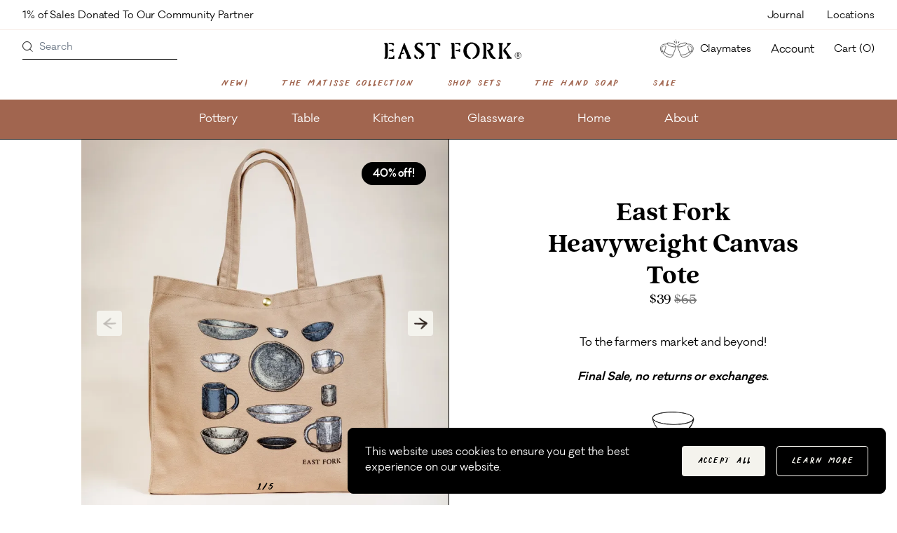

--- FILE ---
content_type: text/html; charset=utf-8
request_url: https://www.eastfork.com/products/east-fork-heavyweight-canvas-tote?variant=40722400411727
body_size: 104310
content:
<!DOCTYPE html><html lang="en"><head><script>(function(w,i,g){w[g]=w[g]||[];if(typeof w[g].push=='function')w[g].push(i)})
(window,'AW-852560930','google_tags_first_party');</script><script async src="/a78c/"></script>
			<script>
				window.dataLayer = window.dataLayer || [];
				function gtag(){dataLayer.push(arguments);}
				gtag('js', new Date());
				gtag('set', 'developer_id.dYzg1YT', true);
				gtag('config', 'AW-852560930');
			</script>
			<script>!function(){try{var d=document.documentElement;var e=localStorage.getItem("theme");if(e){d.setAttribute('data-theme', e)}else{d.setAttribute('data-theme', 'light');}}catch(t){}}();</script><meta charSet="utf-8"/><meta http-equiv="x-ua-compatible" content="ie=edge"/><meta name="viewport" content="initial-scale=1.0, width=device-width"/><meta name="format-detection" content="telephone=no"/><meta name="oke:subscriber_id" content="d493fc15-3b0e-401b-ba42-681b747ceec6"/><link rel="apple-touch-icon" sizes="180x180" href="/favicon/apple-touch-icon.png"/><link rel="icon" type="image/png" sizes="32x32" href="/favicon/favicon-32x32.png"/><link rel="icon" type="image/png" sizes="16x16" href="/favicon/favicon-16x16.png"/><link rel="manifest" href="/favicon/site.webmanifest"/><link rel="mask-icon" href="/favicon/safari-pinned-tab.svg" color="#5bbad5"/><link rel="shortcut icon" href="/favicon/favicon.ico"/><meta name="msapplication-TileColor" content="#da532c"/><meta name="msapplication-config" content="/favicon/browserconfig.xml"/><meta name="theme-color" content="#ffffff"/><link rel="canonical" href="https://www.eastfork.com/products/east-fork-heavyweight-canvas-tote"/><title>East Fork Heavyweight Canvas Tote</title><meta name="description" content="Durable and handcrafted, made in the US with heavyweight duck canvas. "/><meta property="og:title" content="East Fork Heavyweight Canvas Tote"/><meta name="twitter:title" content="East Fork Heavyweight Canvas Tote"/><meta property="og:description" content="Durable and handcrafted, made in the US with heavyweight duck canvas. "/><meta name="twitter:description" content="Durable and handcrafted, made in the US with heavyweight duck canvas. "/><meta property="og:image" content="https://cdn.sanity.io/images/be6sw5hj/production/a27d4bf87104ec8df41f80a4b5a904e888626235-2000x2000.jpg?rect=0,475,2000,1050&amp;w=1200&amp;h=630"/><meta name="twitter:image" content="https://cdn.sanity.io/images/be6sw5hj/production/a27d4bf87104ec8df41f80a4b5a904e888626235-2000x2000.jpg?rect=0,475,2000,1050&amp;w=1200&amp;h=630"/><meta property="og:type" content="website"/><meta name="twitter:card" content="summary_large_image"/><meta name="og:site_name" content="East Fork Pottery"/><script type="application/ld+json">{"@context":"https://schema.org","@type":"Product","name":"East Fork Heavyweight Canvas Tote","price":"65","sku":"502-008-EF-HCT","image":"https://cdn.sanity.io/images/be6sw5hj/production/a1eac2e051799a5b75684b52d989d33c281b584b-2000x2000.jpg?w=1000&h=1000&fit=max&auto=format","offers":{"@type":"Offer","url":"https://www.eastfork.com/products/east-fork-heavyweight-canvas-tote","price":"65","priceCurrency":"USD"},"brand":{"@type":"Brand","name":"East Fork Pottery"}}</script><meta name="next-head-count" content="28"/><script>(function(w,d,s,l,i){w[l]=w[l]||[];w[l].push({'gtm.start':
          new Date().getTime(),event:'gtm.js'});var f=d.getElementsByTagName(s)[0],
          j=d.createElement(s),dl=l!='dataLayer'?'&l='+l:'';j.async=true;j.src=
          'https://www.googletagmanager.com/gtm.js?id='+i+dl;f.parentNode.insertBefore(j,f);
          })(window,document,'script','dataLayer','GTM-TKCQ78S');</script><link data-next-font="" rel="preconnect" href="/" crossorigin="anonymous"/><link rel="preload" href="/_next/static/css/df221b35ae0d87c0.css" as="style"/><link rel="stylesheet" href="/_next/static/css/df221b35ae0d87c0.css" data-n-g=""/><link rel="preload" href="/_next/static/css/88b87e24409f6e3f.css" as="style"/><link rel="stylesheet" href="/_next/static/css/88b87e24409f6e3f.css" data-n-p=""/><link rel="preload" href="/_next/static/css/b460a6feac055bbc.css" as="style"/><link rel="stylesheet" href="/_next/static/css/b460a6feac055bbc.css"/><link rel="preload" href="/_next/static/css/f4c1421b1d266952.css" as="style"/><link rel="stylesheet" href="/_next/static/css/f4c1421b1d266952.css"/><noscript data-n-css=""></noscript><script defer="" nomodule="" src="/_next/static/chunks/polyfills-42372ed130431b0a.js"></script><script id="okendo-review-js" src="https://d3hw6dc1ow8pp2.cloudfront.net/reviews-widget-plus/js/okendo-reviews.js" defer="" data-nscript="beforeInteractive"></script><script defer="" src="/_next/static/chunks/10.211c2797b3faa3d3.js"></script><script defer="" src="/_next/static/chunks/7199.345df2f5a2e694fb.js"></script><script defer="" src="/_next/static/chunks/687.f55f6f1cd0ad9ed2.js"></script><script src="/_next/static/chunks/webpack-aa3b89a76af6d673.js" defer=""></script><script src="/_next/static/chunks/framework-b0ec748c7a4c483a.js" defer=""></script><script src="/_next/static/chunks/main-f4356971d9eccb4d.js" defer=""></script><script src="/_next/static/chunks/pages/_app-da67ba9fc588b154.js" defer=""></script><script src="/_next/static/chunks/6154-ae164674315a15c3.js" defer=""></script><script src="/_next/static/chunks/1359-cf68c63b39eea0e4.js" defer=""></script><script src="/_next/static/chunks/1658-cf9728a0e1fac3f2.js" defer=""></script><script src="/_next/static/chunks/7468-b70fe982d0119fce.js" defer=""></script><script src="/_next/static/chunks/pages/products/%5Bslug%5D-1ff88cb577592989.js" defer=""></script><script src="/_next/static/_Th4fik13kQKTsrT0vELN/_buildManifest.js" defer=""></script><script src="/_next/static/_Th4fik13kQKTsrT0vELN/_ssgManifest.js" defer=""></script></head><body><noscript><iframe src="https://www.googletagmanager.com/ns.html?id=GTM-TKCQ78S" height="0" width="0" style="display:none;visibility:hidden"></iframe></noscript><div id="__next"><script type="text/javascript">
          var initESW = function(gslbBaseURL) {
        		embedded_svc.settings.displayHelpButton = true; //Or false
        		embedded_svc.settings.language = ''; //For example, enter 'en' or 'en-US'
            embedded_svc.settings.avatarImgURL = 'https://cdn.shopify.com/s/files/1/2281/6071/files/east_fork_circle_030d7433-493a-4320-901e-50fd6327b189.png?v=1753202382';

        		embedded_svc.settings.defaultMinimizedText = 'Customer Care'; //(Defaults to Chat with an Expert)
        		//embedded_svc.settings.disabledMinimizedText = '...'; //(Defaults to Agent Offline)

        		//embedded_svc.settings.loadingText = ''; //(Defaults to Loading)
        		//embedded_svc.settings.storageDomain = 'yourdomain.com'; //(Sets the domain for your deployment so that visitors can navigate subdomains during a chat session)

        		// Settings for Chat
        		//embedded_svc.settings.directToButtonRouting = function(prechatFormData) {
        			// Dynamically changes the button ID based on what the visitor enters in the pre-chat form.
        			// Returns a valid button ID.
        		//};
        		//embedded_svc.settings.prepopulatedPrechatFields = {}; //Sets the auto-population of pre-chat form fields
        		//embedded_svc.settings.fallbackRouting = []; //An array of button IDs, user IDs, or userId_buttonId
        		//embedded_svc.settings.offlineSupportMinimizedText = '...'; //(Defaults to Contact Us)

        		embedded_svc.settings.enabledFeatures = ['LiveAgent'];
        		embedded_svc.settings.entryFeature = 'LiveAgent';

        		embedded_svc.init(
        			'https://eastfork.my.salesforce.com',
        			'https://eastfork.my.salesforce-sites.com/liveAgentSetupFlow',
        			gslbBaseURL,
        			'00DDn00000CWhUi',
        			'Customer_Care',
        			{
        				baseLiveAgentContentURL: 'https://c.la1-c1-ia7.salesforceliveagent.com/content',
        				deploymentId: '572Dn000000MLsN',
        				buttonId: '573Dn000000MLzF',
        				baseLiveAgentURL: 'https://d.la1-c1-ia7.salesforceliveagent.com/chat',
        				eswLiveAgentDevName: 'Customer_Care',
        				isOfflineSupportEnabled: false
        			}
        		);

            let cycles = 0;
            const checkButtons = function() {
              const helpButton = document.querySelectorAll('.embeddedServiceHelpButton');
              const elementDeactivated = document.querySelectorAll('.helpButtonDisabled');
              const elementEnabled = document.querySelectorAll('.helpButtonEnabled');
              if (elementEnabled && elementEnabled.length > 0) {
                helpButton[0].classList.add('is-active');
                window.clearInterval(buttonInterval);
              }
            }
            const buttonInterval = window.setInterval(function () {
              cycles++;
              checkButtons();
              if (cycles >= 10) {
                window.clearInterval(buttonInterval);
              }
            }, 1000);
        	};

        	if (!window.embedded_svc) {
        		var s = document.createElement('script');
        		s.setAttribute('src', 'https://eastfork.my.salesforce.com/embeddedservice/5.0/esw.min.js');
        		s.onload = function() {
        			initESW(null);
        		};
        		document.body.appendChild(s);
        	} else {
        		initESW('https://service.force.com');
        	}
          </script><a href="#content" class="sr-only focus:not-sr-only focus:absolute bg-white top-1 left-1 focus:px-2 focus:py-2 z-[999999]">Skip to main content</a><div style="opacity:0"><div class="promo-bar is-inverted !justify-between px-4 bg-white"><div class="promo-bar--content flex-1 md:flex-none"><a class="promo-bar--link block pt-2 pb-1 md:pl-4" href="/shop/all-table">1% of Sales Donated To Our Community Partner</a></div><ul class="promo-bar--nav hidden md:flex justify-center text-xs leading-4"><li><a title="Journal" class="px-4 pt-3 pb-2 block" href="/journal">Journal</a></li><li><a title="Locations" class="px-4 pt-3 pb-2 block" href="/locations">Locations</a></li></ul></div><header class="header bg-white has-bg"><div class="header--outer hidden md:block pt-2"><div class="header--inner full"><nav class="main-navigation-1 flex justify-between px-8 min-h-[41px]" role="navigation" aria-label="Secondary desktop menu"><div class="flex-1 main-navigation--search"><form class="search-form_desktop__J6392" action="/search" method="get"><input type="text" name="sanity_products[query]" placeholder="Search" aria-label="Search" required=""/><button type="submit" aria-label="Search products" title="Search"><span class="sr-only">Search</span><svg width="15" height="15" viewBox="0 0 15 15" fill="none" xmlns="http://www.w3.org/2000/svg"><line x1="10.3536" y1="10.6464" x2="14.3536" y2="14.6464" stroke="currentColor"></line><circle cx="6.5" cy="6.5" r="6" stroke="currentColor"></circle></svg></button></form></div><div class="logo"><a aria-label="East Fork homepage" class="py-1 pr-2 ml-2 md:-mb-1 md:-pr-2 md:pt-0 md:ml-0" href="/"><svg class="icon-logo index-logo" version="1.1" xmlns="http://www.w3.org/2000/svg" width="215" height="38" viewBox="0 0 324 62" xml:space="preserve"><g id="Logo"><g><path d="M220.8,19.1c-2.7,0.5-4.7,1.5-6.5,3.7c-3.4,4-5,9.4-4.3,14.5c0.4,3,1.5,5.9,3.3,8.4c0.9,1.2,1.9,2.4,3,3.4 c0.9,0.8,2.7,1.9,3.2,2.9c0.2,0.4,0.2,1,0.1,1.3c-0.8,1.4-4.2,0.1-5.4-0.1c-0.2-0.1-0.3-0.2-0.5-0.3c-0.7-0.4-1.5-0.5-2.2-1 c-0.8-0.5-1.5-1.1-2.3-1.6c-4.2-2.8-5.6-7.3-6.6-11.9c-0.3-1.4-0.2-2.9-0.4-4.4c0,0,0-0.1,0-0.1c0.6-2.3,0.9-4.6,1.7-6.8 c1-2.7,3.3-5.4,5.5-7.3c2.2-1.9,4.9-3.2,7.7-3.9c5.9-1.4,12.3,0.3,16.8,4.3c2.3,2,4.7,4.6,5.8,7.5c0.9,2.4,0.9,5,0.7,7.5 c-0.2,2.5-0.3,4.8-1.4,7.1c-0.8,1.6-1.3,3.6-3,4.7c-0.3,0.2-0.5,0.7-0.7,1c-0.4,0.4-0.8,0.9-1.2,1.3c-1,0.8-2,1.6-3.1,2.4 c0,0-0.1,0.1-0.1,0.1c-1.9,1.1-4,1.7-6.2,2c-0.9,0.1-1.4-0.7-1.1-1.6c0.7-1.5,2.1-1.9,3.3-2.9c1.2-1,2.3-2.2,3.3-3.5 c1.8-2.6,3-5.6,3.4-8.7c0.6-5.4-1.2-11.1-5-15.1c-2-2.2-4.7-3.6-7.7-3.1C221,19.1,220.9,19.1,220.8,19.1z" class="js-o"></path><path d="M77.3,53.7c-1.4,0-1.2,0-2.6-0.1c-0.8,0-1.5,0-2.3-0.1c-0.6,0-1.4,0.1-2-0.1c-1-0.5-0.1-1.7,0.1-2.4 c0.4-1.2,0.7-2.5,0.4-3.8c-0.2-1.2-0.5-2.4-1.2-3.4c-1.8-2.9-3-6-4-9.3c-0.4-1.2-0.9-2.4-1.6-3.5c-0.5-0.9-0.9-0.8-1.3,0.1 c-0.6,1.2-1.4,2.4-1.6,3.8c-0.1,0.8-0.8,1.4-1,2.2c-0.3,0.7-0.4,1.5-0.7,2.3c1.5,0.1,3,0.2,4.5,0.3c0.3,0,0.6,0.1,0.8,0.3 c0.3,0.3,0,0.9-0.3,1.2C64,41.8,63,42.2,62,42.3c-1.3,0.2-2.8-0.4-3.6,0.9c-0.8,1.2-1.7,2.8-1.7,4.3c0,1.5,0,2.8,0.9,4.1 c0.7,1,0.3,1.9-0.9,1.9c-1.8,0-3.5-0.1-5.3-0.2c-1-0.1-1.6-0.6-1.2-1.6c0.3-0.9,1.1-1.6,1.7-2.4c0.7-0.8,0.9-1.9,1.3-2.9 c0.9-2.6,1.9-5.1,2.8-7.7c0.9-2.6,1.9-5.1,2.8-7.7c0.5-1.3,0.9-2.6,1.4-3.8c0.2-0.7,0.5-1.3,0.7-2c0.2-0.5,0.6-1.2,0.6-1.7 c0.6-1.6,1.3-3.2,2-4.7c0.6-1.2,0.7-2.6,1.1-2.6c0.5,0,0.9,0.6,1.1,1.4c0.4,1.1,0.8,2.3,1.3,3.4c1.1,2.5,2.2,5,3.2,7.5 c2.2,5,4.3,10.1,6.5,15.1c0.7,1.6,1.6,3.1,2,4.7c0.3,1,0.7,2,1.5,2.8c0.5,0.5,1.2,1.3,0.6,1.9C80,54,78.3,53.7,77.3,53.7z" class="js-a"></path><path d="M94.6,23.4c0,1,0.5,2.3,1.6,3.3c2.1,1.8,4.6,3.3,6.9,4.9c2,1.4,5.3,3.9,6.7,6c1.3,2,1.8,4.4,1.5,6.7 c-0.1,0.9-0.4,1.8-0.7,2.6c-1.6,3.6-5.1,5.8-8.8,6.9c-0.8,0.3-1.7,0.6-2.5-0.1c-0.5-0.5-0.5-1.9,0.2-2.7c0.8-1.1,2.8-1,4.1-2.5 c0.8-0.8,1.5-2.5,1.5-3.6c0-2.2-1.6-3.5-3.2-4.8c-2.5-2-5.7-3.5-7.5-5.2c-2.5-2.2-4.9-4.7-5.7-8.5c-0.1-0.6-0.1-1.3,0-1.9 c0.1-0.9,0.4-1.7,0.6-2.6c0.1-0.3,0.2-0.7,0.4-0.9c1-1.1,1.8-2.6,3-3.2c0.9-0.4,1.8-1,2.7-1.4c1-0.4,1.9-0.5,3-0.5 c2.4-0.1,4-0.2,6.4-0.2c0.5,0,1,0,1.5,0.2c0.6,0.3,0.6,0.9,0.8,1.5c0.2,0.6,0.4,1.1,0.4,1.8c0,1.1-0.2,2.2-0.3,3.3 c-0.1,0.4-0.3,0.9-0.5,1c-0.3,0.1-0.8-0.1-1.1-0.3c-0.5-0.4-0.9-0.9-1.4-1.3c-1.1-0.9-2.2-2-3.5-2.6C98.3,18,94.6,20,94.6,23.4z" class="js-s"></path><path d="M133.4,53.6c-0.8,0.1-1.5,0.2-2.3,0.2c-1.7-0.1-1.8-0.3-3.5-0.6c-0.9-0.1-1-1-0.2-1.8 c1.2-1.2,1.7-2.7,1.9-4.3c0.3-2.4,0.1-5,0-7.4c0-2.6,0-5.1-0.1-7.7c0-2.4,0-4.8-0.1-7.2c0-1.2,0-2.4,0-3.6c0-0.8-0.2-1.1-1-1.4 c-2.5-0.9-4.8-0.1-7.1,1c-0.4,0.2-0.7,0.7-1,1.1c-0.4,0.5-0.8,1.1-1.3,1.5c-0.5,0.5-1.2,0.6-1.9,0.2c-0.8-0.5-0.7-1.3-0.7-2.1 c0-1.2-0.3-2.4,0.1-3.6c0.6-1.7,2.5-1.4,3.9-1.4c2.2,0,4.5-0.1,6.7-0.1c2.1,0,2.8-0.4,5-0.1c1.4,0.2,2.6,2,3.2,3.2 c1.6,3.4,0.9,7.8,0.9,11.5c-0.1,3.6-0.1,7.3-0.2,10.9c0,1.5-0.3,3-0.2,4.5c0.2,1.6,0.8,3.1,1.7,4.4c0.3,0.5,0.7,1,0.9,1.5 c0.3,0.7,0,1.2-0.8,1.2c-1.3,0.1-2.7,0.2-4,0.3C133.4,53.7,133.4,53.6,133.4,53.6z" class="js-t"></path><path d="M292.9,53.4c-0.9,0-1.9-0.1-2.1,0c-1.3,0.2-0.9,0.2-2.2,0.3c-0.7,0-1.3,0.1-2,0.1c-0.5,0-1.1,0.1-1.6,0 c-0.9-0.2-1.1-0.8-0.7-1.7c0.5-1.1,1.1-2.2,1.6-3.3c0.4-1.1,0.1-2.6,0.1-3.7c0-1.4,0-2.7,0-4.1c0-2.7,0-5.5,0-8.2 c0-2.6,0-5.1,0-7.7c0-1.1,0.2-2.3,0-3.3c-0.2-1-0.8-2.1-1.4-2.9c-0.2-0.2-0.4-0.5-0.5-0.7c-0.4-0.7-0.2-1.2,0.6-1.3 c1.1-0.2,2.3-0.3,3.4-0.3c2.1,0,2.5,0.1,4.6,0.2c1.6,0.1,1.9,0.4,1.5,1.9c-0.2,0.7-0.6,1.5-1.1,2.1c-1.2,1.4-0.7,4.1-0.7,5.8 c0,2.4,0,4.8,0,7.2c0,3.2,0,6.3,0,9.5c0,2.9-0.5,5.8,1.5,8.1c0.5,0.6,1.3,1.1,1,2.1C294.9,53.4,293.9,53.4,292.9,53.4z" class="js-k"></path><path d="M258.6,19.2c-0.5-0.1-1-0.1-1.5-0.1c-0.4-0.4-0.5-1.1-0.3-1.6c0.3-0.5,0.8-0.8,1.3-1c0.6-0.2,1.1-0.2,1.7-0.2 c3.4,0,7.2-0.1,9.8,2.4c3,2.9,3.1,8.1,0.9,11.5c-1,1.7-4.1,3.5-5.9,4.2c1.4,2.9,2.4,4.8,4.2,7.5c0.9,1.4,1.8,2.8,2.7,4.2 c1.1,1.7,3.6,3.5,5,4.9c0.3,0.3,0.6,0.5,0.8,0.8c0.7,0.9,0.5,1.6-0.7,1.8c-3.9,0.8-7.3-0.2-10.2-2.9c-1.1-1.1-2-2.5-2.7-3.9 c-1.4-2.6-2.5-5.3-3.8-8c-0.6-1.2-1.2-2.4-1.9-3.6c-0.8-1.3-0.6-1.9,0.9-2.5c0.4-0.2,5-0.5,6.6-4c0.7-1.4,0.8-3.2,0.3-4.7 C265,21.7,262.7,19.8,258.6,19.2z" class="js-r"></path><path d="M181.4,23.1c0,1.6,0.1,3.2,0.1,4.8c0.1,3.3,0.1,6.6,0.2,9.9c0,2.7,0.1,5.4,0.1,8c0,2.2,0.4,4,2.2,5.4 c0.1,0.1,0.2,0.1,0.3,0.2c0.2,0.4,0.6,0.9,0.6,1.3c0,0.3-0.7,0.6-1.1,0.6c-1,0.1-2.1,0.1-3.2,0.1c-0.2,0-0.5-0.2-0.7-0.1 c-2.1,0.5-2.6,0.1-4.7,0.1c-0.7,0-1.4,0.1-1.8-0.6c-0.4-0.7,0-1.3,0.4-1.9c0.3-0.3,0.6-0.6,0.9-0.9c0.8-0.9,1-2.2,0.9-3.4 c0-1.5-0.1-3-0.1-4.6c-0.1-3-0.1-6.1-0.2-9.1c0-2.5-0.1-4.9-0.1-7.4c0-2.3,0.2-4.4-0.9-6.4c-0.1-0.2-0.4-0.4-0.5-0.6 c-0.4-0.5-0.9-1.1-0.4-1.7c0.3-0.4,1-0.6,1.6-0.6c1.7,0,1.7,0,3.4,0.1c0.5,0,1.1,0.2,1.5,0.5c0.7,0.6,1.4,1.4,1.7,2.3 c0.5,1.3-0.1,2.4-0.1,3.7C181.4,23.1,181.4,23.1,181.4,23.1z" class="js-f"></path><path d="M255.3,24c0,0.9,0,1.9,0,2.8c0.1,2.4,0.1,4.8,0.2,7.2c0,3.7,0,7.4,0,11.1c0,1.8-0.5,4.6,1.1,5.8 c0.6,0.4,1.5,0.8,1.2,1.7c-0.3,1.3-2.5,0.8-3.5,0.8c-1.7,0-1.7,0-3.4,0c-0.9,0-5.5,0.5-4-1.5c0.2-0.3,0.5-0.5,0.7-0.8 c1.8-2,1.5-5.5,1.5-8c0-3.4,0-6.9,0-10.3c0-2.4,0-4.8,0-7.2c0-2.1,0.3-4.1-0.9-5.9c-0.3-0.5-0.9-0.8-1.2-1.3 c-1.4-2.1,2.6-2.1,3.7-2.1c2.4,0.1,3.9,0.8,4.5,3.6C255.4,21.2,255.4,22.6,255.3,24z" class="js-r"></path><path d="M21.6,16.3c1.7,0.3,2,0.2,3.6,1.3c1.5,0.9,1.7,1.6,1.3,3.3c-0.2,0.8,0,1.7,0,2.5c0,1.2,0,2.4,0,3.6 c0,2.4,0,4.8,0,7.2c0,3.5,0,7,0,10.5c0,3.2,0.2,6-2.2,8.4c-0.3,0.3-0.9,0.5-1.4,0.5c-1.5,0-1.5,0-3-0.1c-0.6,0-1.2-0.3-1.9-0.5 c0.2-0.6,0.3-1.3,0.7-1.8c1-1.2,1.1-2.2,1.2-3.6c0.1-1.6,0.1-3.3,0.2-4.9c0.1-3.3,0.1-6.5,0.1-9.8c0-2.6-0.4-5.4-0.2-8 c0.1-1,0.3-1.7,0-2.7c-0.2-1-0.7-2-1.3-2.8c-1.6-2.2-0.8-2.7,1.4-3C20.7,16.3,21.1,16.3,21.6,16.3z" class="js-e"></path><path d="M311.7,53.6c-2,0-2.3,0-4.2,0c-1.2,0-5.5,0.4-4.1-2.1c1.2-2,0.9-3.9-0.5-5.6c-1.5-1.9-3.1-3.8-4.7-5.7 c-0.8-1.1-1.7-2.1-2.4-3.3c-0.8-1.4-0.8-2.9,0-4.3c0.6-1.1,1.8-2.1,2.6-3.1c1.5-1.8,3.4-3.3,4.8-5.1c0.5-0.6,1.2-1.4,1.4-2.2 c0.3-1.2,0-2.4-0.4-3.6c-0.4-1.4-0.2-2.2,1.4-2.2c1.7,0,3.4,0,5.1,0c0.9,0,3.2,0.1,2.1,1.6c-1.2,1.7-2.7,3.1-4.1,4.6 c-1.3,1.4-3,2.4-4.1,4c-0.7,1.1-3.1,3.6-3.8,4.6c-1.1,1.6,1.1,3.1,1.9,4.3c1.2,1.8,2.3,3.2,3.3,5.1c1.1,2,2.6,3.7,3.9,5.6 c0.7,1,1.4,1.9,2.2,2.8c0.4,0.4,0.8,0.9,1.2,1.2c0.3,0.3,1,0.6,1.2,1c0.4,0.8,0.8,1.1,0,1.8c-0.7,0.6-1.4,0.5-2.2,0.5 C312.1,53.6,311.9,53.6,311.7,53.6z" class="js-k"></path><path d="M40,53.7c-0.8,0.1-1.6,0-2.3,0c-2,0-4.1,0-6.1,0.1c-1.1,0-4.1,0.6-3.6-1.5c0.4-1.5,1.6-2.4,3.1-2 c2.1,0.5,3.9,0,5.8-0.6c0.9-0.3,1.6-0.9,1.9-1.9c0.2-0.9,0.8-1.5,1.6-1.8c0.4-0.1,1-0.1,1.1,0.1c0.2,0.3,0.4,1,0.2,1.2 c-0.6,1-0.4,2-0.1,3c0.1,0.4,0.2,0.7,0.3,1.1C42.2,53.1,41.2,53.5,40,53.7z" class="js-e"></path><path d="M195.6,20.2c0,0.7,0,1.4-0.1,2c-0.2,1.2-1.1,1.6-2.1,0.9c-0.7-0.5-0.9-1-1.3-1.6c-0.2-0.3-1.4-1.7-1.8-1.8 c-1.6-0.2-3.3-0.4-4.9-0.6c-1-0.1-2.9-0.1-2.6-1.6c0.3-1.6,2.6-1,3.7-1c2,0,4-0.1,6-0.1c1.8,0,2.6,0.4,3.1,2.2 C195.7,19.1,195.6,19.6,195.6,20.2C195.6,20.2,195.6,20.2,195.6,20.2z" class="js-f"></path><path d="M148.7,21.1c0,0.3,0,0.7,0,1c-0.1,1.6-0.9,2-2.3,1.2c-0.8-0.5-1.7-1.2-2.4-1.9c-1.4-1.4-2.9-2.4-5-1.9 c-1.1,0.2-1.9-0.6-1.9-1.7c0-0.9,0.5-1.4,1.7-1.4c2.3,0,4.6,0.1,6.9,0.3c1.9,0.1,2.8,1.3,3,3.2C148.7,20.2,148.7,20.6,148.7,21.1 C148.7,21.1,148.7,21.1,148.7,21.1z" class="js-t"></path><path d="M96.7,52.2c0,1.6-1.2,2.3-2.7,1.7c-1.2-0.6-2.5-1.1-3.7-1.6c-1.2-0.4-1.8-1.2-1.9-2.4c0-1.7-0.1-3.4,0-5.1 c0-0.4,0.1-0.9,0.4-1.2c0.3-0.3,0.8-0.2,1.2,0.1c0.4,0.2,0.6,0.6,0.8,1c0.7,1.1,1.3,2.3,2.1,3.3c0.7,0.9,1.6,1.7,2.6,2.3 C96.4,50.6,96.7,51.3,96.7,52.2z" class="js-s"></path><path d="M39.4,33c0.1,1,0.2,1.9,0.3,2.9c0,0.5,0.1,0.9,0,1.4c-0.2,0.7-0.7,0.9-1.4,0.5c-0.5-0.3-0.9-0.6-1.4-0.9 c-1.4-1-2.9-1.4-4.5-1.4c-0.7,0-1.4,0-2-0.2c-0.8-0.2-1.1-0.8-1-1.7c0.1-0.8,0.6-1.2,1.3-1.3c0.9-0.1,1.9-0.1,2.8,0 c1.7,0,3.2-0.5,4.5-1.6c0.3-0.2,0.8-0.5,1-0.4c0.3,0.2,0.5,0.6,0.6,1c0.1,0.5,0,1.1,0,1.6C39.5,33,39.4,33,39.4,33z" class="js-e"></path><path d="M40.8,20.2c-0.1,0.5-0.1,0.8-0.2,1.1c-0.4,1.7-1.4,2-2.5,0.7c-1.6-1.8-4.1-3-6.5-3c-0.6,0-1.3,0.1-1.9,0 c-0.6-0.1-1.2-0.5-1.5-1.1c-0.7-1.9,2.7-1.6,3.6-1.6c1.7,0,3.4,0.1,5.1,0.1c1.6,0,2.6,0.1,3.2,1.7C40.5,18.9,40.7,19.6,40.8,20.2z " class="js-e"></path><path d="M194.5,33.4c0.1,1.7,0.2,4.4-0.7,4.5c-0.3,0-0.7-0.1-0.8-0.4c-0.7-1-1.6-1.3-2.7-1.2c-0.4,0-0.8-0.2-1.2-0.2 c-1-0.1-2.1-0.3-3.1-0.4c-0.3,0-0.5,0-0.8-0.1c-0.8-0.2-1.2-0.8-1.2-1.6c0-0.8,0.5-1.3,1.3-1.3c1-0.1,1.9-0.1,2.9-0.1 c1.8,0,3.3-0.2,4.6-1.7c1.1-1.3,1.8,0.1,1.7,1.2C194.4,32.3,194.4,32.8,194.5,33.4z" class="js-f"></path></g></g><g id="Bowl"><g data-icon="true" class="js-icon-a hidden js-icon-s"><path class="main-logo_st1__wqOhN" d="M47.6,24.7c0,8,3.4,20,20.9,23.3c6.6,1.2,13.3,1.2,20,0.5c5.8-0.6,11.6-1.7,16.3-5.4c5-4,8.3-8.6,7.9-18.3"></path><path class="main-logo_st1__wqOhN" d="M67.2,47.7c0.2,2.6,2,5.5,14.7,5.5c13.4,0,13.8-3.6,14.7-6.1"></path><ellipse class="main-logo_st1__wqOhN" cx="80.1" cy="24.7" rx="32.5" ry="7.6"></ellipse></g><g data-icon="true" class="js-icon-k hidden"><ellipse class="main-logo_st1__wqOhN" cx="296" cy="17.8" rx="12.9" ry="3.4"></ellipse><path class="main-logo_st1__wqOhN" d="M283.1,17.8c0,0-0.3,7.5-0.3,13.1s0.3,13.5,0.3,13.5s-0.1,4.5,1.7,6.3c1.8,1.8,4.4,2.4,7.6,2.8 c4.2,0.6,9.5-0.1,12.8-1c11.6-3.3,14.4-12.1,15.1-17.4c1.5-12.9-8-11.6-10.7-15.8l-0.7-1.4"></path><path class="main-logo_st1__wqOhN" d="M284.1,43.7c0,0,3,1.6,11.9,1.6c8.9,0,14.7-2.2,14.7-2.2"></path><path class="main-logo_st2__8dH9x" d="M314.4,26.8c-1.1-0.6-3.8-1.4-3.3,3.3c0.2,1.5,0.5,4.1,0.5,7.4c0.1,7,0.1,10.1,0.1,10.1s4.7-8.2,4.7-15.8 C316.5,29.3,315.9,27.7,314.4,26.8z"></path></g><g data-icon="true" class="js-icon-r hidden"><path class="main-logo_st1__wqOhN" d="M256.4,5.9c0,2.2-1.8,3.8-3.1,4.8c-1.7,1.3-4.4,3.1-5.2,5.8c-1.2,4.1,1.9,8,1.7,11c-0.4,5.9-4.6,6.5-5.5,12.6 c-1,7.2,3.8,11.4,8.7,12.7c4.5,1.2,15.1,1.4,20-2.7c1.4-1.2,4.3-5.2,4.2-9.9c-0.2-6-5.2-7.3-5.2-12.8c0-2.9,2.4-4.1,2.6-8.4 c0.1-2.2-1.3-4.6-3.9-6.9c-2.2-1.9-4.9-2.3-5.3-6.5"></path><ellipse transform="matrix(0.9997 -2.512586e-02 2.512586e-02 0.9997 -5.972418e-02 6.5587)" class="main-logo_st1__wqOhN" cx="261" cy="5.7" rx="4.6" ry="1.8"></ellipse></g><g data-icon="true" class="js-icon-t hidden"><path class="main-logo_st1__wqOhN" d="M145.4,34.8c0.1,4.7-0.7,8.3-2,11.1c-2,4.2-5.6,6.3-10.9,6.5c-4.8,0.2-9.6-1.6-11.4-5.3 c-2.2-4.2-2.8-6.4-2.1-12.2c1.5-12.6,5.3-17.8,12.6-17.8C137.7,17.2,145,19.9,145.4,34.8z"></path><ellipse transform="matrix(0.9997 -2.512586e-02 2.512586e-02 0.9997 -0.4825 3.3247)" class="main-logo_st1__wqOhN" cx="132.1" cy="20.9" rx="4.4" ry="2.3"></ellipse><path class="main-logo_st1__wqOhN" d="M120.4,45.9c0,0,3.7,2.8,12.7,2.4c9.1-0.4,10.2-2.4,10.2-2.4"></path></g><g data-icon="true" class="js-icon-e hidden"><path class="main-logo_st1__wqOhN" d="M12.2,27.8c0,0-0.6,5.7-0.6,11.7c0,4.1-0.3,7.9,2.8,10.3c1.9,1.5,5.8,2.6,9.8,2.8c5.2,0.3,12-0.1,14.8-5.7 c2.4-4.8,0.8-19.2,0.8-19.2"></path><path class="main-logo_st1__wqOhN" d="M30.9,19.9c-3.9,0-1.3-5.8-4.5-5.8s-1.2,5.8-5.2,5.8c0,0-10.3,0.6-10.3,4.6c0,3.5,7.4,5.7,15.1,5.7 c8.5,0,15.7-3.1,15.7-5.7C41.6,20.6,30.9,19.9,30.9,19.9z"></path><path class="main-logo_st1__wqOhN" d="M13.1,22.8c0,0,1.9,3.1,12.9,3.1S39.3,22,39.3,22"></path><path class="main-logo_st1__wqOhN" d="M11.7,44c0,0,4.5,2.8,14,2.8S39,44,39,44"></path></g><g data-icon="true" class="js-icon-o hidden"><path class="main-logo_st1__wqOhN" d="M239.9,33.1c0,11.2-7.4,20.3-20.3,21.3c-11.2,0.9-21.3-10.1-21.3-21.3s10.1-21.3,21.3-21.3 S239.9,21.2,239.9,33.1z"></path></g><g data-icon="true" class="js-icon-f hidden"><path class="main-logo_st1__wqOhN" d="M170.2,16.7c0,0-1.9,1.4-1.6,3c0,0,3.6,25.8,4.1,27.7c0.5,1.9,0.8,5.1,8.5,5.1c6.9,0,7.2-2.8,7.8-5.1 c0.3-1.2,4.5-26.5,4.8-28.6c0.3-1.9-2.7-3-2.7-3"></path><ellipse class="main-logo_st1__wqOhN" cx="181.3" cy="18.3" rx="12.1" ry="4.3"></ellipse><path class="main-logo_st1__wqOhN" d="M172.9,41.7c0,0,4.1,1.7,8.9,1.5c4.6-0.3,7.9-1.3,7.9-1.3"></path></g><g data-icon="true" class="js-icon-o hidden"><path class="main-logo_st1__wqOhN" d="M220.1,15.4c5.7,0,16.2,6.8,16.2,16.6s-7.5,18.8-17.3,18.8s-16.7-9.4-16.7-17.7S209.2,15.4,220.1,15.4z"></path></g><g data-icon="true" class="js-icon-r hidden"><path class="main-logo_st1__wqOhN" d="M244.3,43c0,0,16.4,7.7,32.1,0"></path></g></g><path d="M329.67,53.48A7.68,7.68,0,0,1,322,45.81a7.67,7.67,0,1,1,7.67,7.67Zm0-14.36a6.69,6.69,0,1,0,6.69,6.69A6.63,6.63,0,0,0,329.67,39.12Z"></path><path d="M329.28,46.2h-.79v3.74h-1.38V41.29h2.76a2.7,2.7,0,0,1,2.95,2.55,2.35,2.35,0,0,1-2.17,2.36l3,3.74h-1.77Zm-.79-1h1.18c1.18,0,1.77-.39,1.77-1.38s-.59-1.37-2-1.37h-1Z"></path></svg></a></div><div class="flex-1 flex flex-row justify-end items-center text-xs"><div class="ml-2 md:ml-4 lg:ml-7"><a class="hidden lg:flex flex-row items-center" href="/claymates"><svg class="mr-1 md:mr-1 lg:mr-1 mb-1" width="60" xmlns="http://www.w3.org/2000/svg" viewBox="0 0 61.08 37.85" aria-hidden="true"><path d="M50.08 24.8s-2.75-8.39-2.79-8.67.22-.85.98-1.08 3.28-.99 4.81 2.38c0 0 1.51 2.86-2.99 7.37Z" style="stroke:#000;stroke-miterlimit:10;stroke-width:.61px" fill="none"></path><path d="M32.36 15.34s-.02.44 1.64 4.89 3.44 9.06 3.89 9.63c0 0 1.49 2.51 6.86.75 0 0 3.47-1.23 4.27-2.39 0 0 .5-.47.65-.82l.15-.34c3.1-1.92 4.64-4.92 4.64-4.92 2.34-5.39-1.21-8.32-2.66-9.14s-3.6-.83-4.7-.78-1.09-.3-1.09-.3c-.39-1.07-.85-1.16-.85-1.16" style="stroke:#000;stroke-miterlimit:10;stroke-width:.61px" fill="none"></path><ellipse cx="38.97" cy="13.37" style="stroke:#000;stroke-miterlimit:10;stroke-width:.61px" rx="6.91" ry="2.15" transform="rotate(-18.51 38.959 13.373)" fill="none"></ellipse><path d="M36.91 27.84s9.38.94 12.49-5.07M52.14 22.28s-.18 2.35 2.32-.15M12.71 24.8s2.75-8.39 2.79-8.67-.22-.85-.98-1.08-3.28-.99-4.81 2.38c0 0-1.51 2.86 2.99 7.37Z" style="stroke:#000;stroke-miterlimit:10;stroke-width:.61px" fill="none"></path><path d="M30.43 15.34s.02.44-1.64 4.89-3.44 9.06-3.89 9.63c0 0-1.49 2.51-6.86.75 0 0-3.47-1.23-4.27-2.39 0 0-.5-.47-.65-.82l-.15-.34c-3.1-1.92-4.64-4.92-4.64-4.92-2.34-5.39 1.21-8.32 2.66-9.14s3.6-.83 4.7-.78 1.09-.3 1.09-.3c.39-1.07.85-1.16.85-1.16" style="stroke:#000;stroke-miterlimit:10;stroke-width:.61px" fill="none"></path><ellipse cx="23.82" cy="13.37" style="stroke:#000;stroke-miterlimit:10;stroke-width:.61px" rx="2.15" ry="6.91" transform="rotate(-71.49 23.818 13.368)" fill="none"></ellipse><path d="M25.88 27.84s-9.38.94-12.49-5.07M10.65 22.28s.18 2.35-2.32-.15" style="stroke:#000;stroke-miterlimit:10;stroke-width:.61px" fill="none"></path><path d="M31 12.08c-.79-2.27-1.08-4.63-.85-7.02.8 2.27 1.08 4.63.85 7.02ZM32.92 10.84c.28-1.19.98-2.08 2.07-2.63-.28 1.19-.99 2.08-2.07 2.63ZM29.44 11.33c-1.2-1.31-2.08-2.61-2.83-4.22 1.52.9 2.57 2.48 2.83 4.22Z"></path></svg>Claymates</a></div><a class="text-sm md:ml-2 lg:ml-5 items-center py-1 px-2" href="https://account.eastfork.com/">Account</a><button class="cart-toggle pt-3 pb-2 md:py-1 ml-2 md:ml-2 md:-mr-2 lg:ml-3 md:px-2" title="Cart"><span aria-hidden="true" class="md:hidden rounded-full px-2.5 pt-2 pb-1 transition-colors bg-clay-dark text-black">0</span><span class="hidden md:block">Cart (<!-- -->0<span class="sr-only"> items in cart</span>)</span></button></div></nav><nav class="main-navigation-2" role="navigation" aria-label="Primary desktop menu"><ul class="main-navigation--seasonal"><li><a title="New!" href="/shop/whats-new">New!</a></li><li><a title="The Matisse Collection" aria-label="Shop the Matisse collection" href="/the-matisse-collection">The Matisse Collection</a></li><li><a title="Shop Sets" href="/shop/sets">Shop Sets</a></li><li><a title="The Hand Soap" aria-label="Shop Candles &amp; Scent" href="/shop/candles-and-lights">The Hand Soap</a></li><li><a title="Sale" href="/shop/sale">Sale</a></li></ul><ul class="main-navigation--evergreen"><li><div class="main-navigation--toplevel"><a title="Pottery" id="nav-label--:R2ipfl6:--1199725b5366" href="/shop/pottery">Pottery</a><button class="font-toma" aria-expanded="false" aria-controls="header--megamenu--:R2ipfl6:--1199725b5366"><span class="aria-hidden">+</span><span class="sr-only">Open <!-- -->Pottery<!-- --> menu</span></button></div><div class="header--megamenu h-0 hidden" role="region" aria-labelledby="nav-label--:R2ipfl6:--1199725b5366" id="header--megamenu--:R2ipfl6:--1199725b5366"><div class="header--megamenu--inner"><div class="header--megamenu--group ml-8 border-r pr-16 w-1/6"><h3>By Form</h3><ul><li><a title="All" href="/shop/pottery">All</a></li><li><a title="Mugs &amp; Cups" href="/shop/cups">Mugs &amp; Cups</a></li><li><a title="Plates" href="/shop/plates">Plates</a></li><li><a title="Bowls" href="/shop/bowls">Bowls</a></li><li><a title="Serving Bowls &amp; Platters" href="/shop/serving-platters-and-bowls">Serving Bowls &amp; Platters</a></li><li><a title="Dinnerware Sets" href="/shop/sets">Dinnerware Sets</a></li><li><a title="The Matisse Collection" href="/shop/the-matisse-collection">The Matisse Collection</a></li></ul></div><div class="header--megamenu--group border-r pr-16 w-1/6"><h3>By Color</h3><ul><li><a title="Maraschino" href="/shop/maraschino">Maraschino</a></li><li><a title="Quartz" href="/shop/quartz">Quartz</a></li><li><a title="Sepia" href="/shop/sepia">Sepia</a></li><li><a title="Malachite" href="/shop/malachite">Malachite</a></li><li><a title="Guava" href="/shop/guava">Guava</a></li><li><a title="Eggshell" href="/shop/eggshell">Eggshell</a></li><li><a title="Panna Cotta" href="/shop/panna-cotta">Panna Cotta</a></li><li><a title="Morel" href="/shop/morel">Morel</a></li><li><a title="Amaro" href="/shop/amaro">Amaro</a></li><li><a title="Heron" href="/shop/heron">Heron</a></li><li><a title="Blue Ridge" href="/shop/blue-ridge">Blue Ridge</a></li><li><a title="Black Mountain" href="/shop/black-mountain">Black Mountain</a></li><li><a title="La Sirène" href="/shop/la-sirene">La Sirène</a></li></ul></div><div class="header--megamenu--group pr-8 w-1/5"><a title="The Matisse Collection" class="header--megamenu--feature" href="/shop/the-matisse-collection"><div><div class="relative figure"><div class="ar has-fill Xloading-imageX"><picture><img width="1200" src="https://cdn.sanity.io/images/be6sw5hj/production/d0840be8298ed7510f06de457182b08ac3e21855-2000x2000.jpg?w=1200&amp;q=80&amp;fit=max&amp;auto=format" srcSet="https://cdn.sanity.io/images/be6sw5hj/production/d0840be8298ed7510f06de457182b08ac3e21855-2000x2000.jpg?w=400&amp;h=400&amp;q=80&amp;fit=max&amp;auto=format 400w,https://cdn.sanity.io/images/be6sw5hj/production/d0840be8298ed7510f06de457182b08ac3e21855-2000x2000.jpg?w=600&amp;h=600&amp;q=80&amp;fit=max&amp;auto=format 600w,https://cdn.sanity.io/images/be6sw5hj/production/d0840be8298ed7510f06de457182b08ac3e21855-2000x2000.jpg?w=800&amp;h=800&amp;q=80&amp;fit=max&amp;auto=format 800w,https://cdn.sanity.io/images/be6sw5hj/production/d0840be8298ed7510f06de457182b08ac3e21855-2000x2000.jpg?w=1000&amp;h=1000&amp;q=80&amp;fit=max&amp;auto=format 1000w,https://cdn.sanity.io/images/be6sw5hj/production/d0840be8298ed7510f06de457182b08ac3e21855-2000x2000.jpg?w=1200&amp;h=1200&amp;q=80&amp;fit=max&amp;auto=format 1200w,https://cdn.sanity.io/images/be6sw5hj/production/d0840be8298ed7510f06de457182b08ac3e21855-2000x2000.jpg?w=1600&amp;h=1600&amp;q=80&amp;fit=max&amp;auto=format 1600w,https://cdn.sanity.io/images/be6sw5hj/production/d0840be8298ed7510f06de457182b08ac3e21855-2000x2000.jpg?w=2100&amp;h=2100&amp;q=80&amp;fit=max&amp;auto=format 2100w,https://cdn.sanity.io/images/be6sw5hj/production/d0840be8298ed7510f06de457182b08ac3e21855-2000x2000.jpg?w=3000&amp;h=3000&amp;q=80&amp;fit=max&amp;auto=format 3000w" loading="lazy" sizes="(min-width: 1200px) 33vw, (min-width: 768px) 50vw, 100vw" decoding="async" alt="Four ceramic medium-sized plates in a warm off-white color with unglazed rim, featuring black aquatint portrait artworks by Henri Matisse. The plates are on a table with a red tablecloth, flowers, oranges, and more." class="object-cover"/></picture></div></div><div class="bg-white text-black">Best Seller!</div></div><span>The Matisse Collection</span></a></div></div></div></li><li><div class="main-navigation--toplevel"><a title="Table" id="nav-label--:R2ipfl6:--1bbbf7076af6" href="/shop/all-table">Table</a><button class="font-toma" aria-expanded="false" aria-controls="header--megamenu--:R2ipfl6:--1bbbf7076af6"><span class="aria-hidden">+</span><span class="sr-only">Open <!-- -->Table<!-- --> menu</span></button></div><div class="header--megamenu h-0 hidden" role="region" aria-labelledby="nav-label--:R2ipfl6:--1bbbf7076af6" id="header--megamenu--:R2ipfl6:--1bbbf7076af6"><div class="header--megamenu--inner"><div class="header--megamenu--group ml-8 border-r pr-16 w-1/6"><h3>Table</h3><ul><li><a title="All" href="/shop/all-table">All</a></li><li><a title="Dinnerware" href="/shop/dinnerware">Dinnerware</a></li><li><a title="Enamelware" href="/shop/enamelware">Enamelware</a></li><li><a title="Drinkware" href="/shop/drinkware-bar">Drinkware</a></li><li><a title="Serveware" href="/shop/serveware">Serveware</a></li><li><a title="Bowls, Platters &amp; Pitchers" href="/shop/bowls-platters-and-baskets">Bowls, Platters &amp; Pitchers</a></li><li><a title="Flatware" href="/shop/flatware">Flatware</a></li><li><a title="Table Linens" href="/shop/linens">Table Linens</a></li></ul></div><div class="header--megamenu--group border-r pr-8 w-1/5"><a title="Solid Wood Bowls" class="header--megamenu--feature" href="/products/east-fork-wood-bowls"><div><div class="relative figure"><div class="ar has-fill Xloading-imageX"><picture><img width="1200" src="https://cdn.sanity.io/images/be6sw5hj/production/8445801f4fda7c10e2a492412bde8f07e4b45837-1988x1590.jpg?w=1200&amp;q=80&amp;fit=max&amp;auto=format" srcSet="https://cdn.sanity.io/images/be6sw5hj/production/8445801f4fda7c10e2a492412bde8f07e4b45837-1988x1590.jpg?w=400&amp;h=320&amp;q=80&amp;fit=max&amp;auto=format 400w,https://cdn.sanity.io/images/be6sw5hj/production/8445801f4fda7c10e2a492412bde8f07e4b45837-1988x1590.jpg?w=600&amp;h=480&amp;q=80&amp;fit=max&amp;auto=format 600w,https://cdn.sanity.io/images/be6sw5hj/production/8445801f4fda7c10e2a492412bde8f07e4b45837-1988x1590.jpg?w=800&amp;h=640&amp;q=80&amp;fit=max&amp;auto=format 800w,https://cdn.sanity.io/images/be6sw5hj/production/8445801f4fda7c10e2a492412bde8f07e4b45837-1988x1590.jpg?w=1000&amp;h=800&amp;q=80&amp;fit=max&amp;auto=format 1000w,https://cdn.sanity.io/images/be6sw5hj/production/8445801f4fda7c10e2a492412bde8f07e4b45837-1988x1590.jpg?w=1200&amp;h=960&amp;q=80&amp;fit=max&amp;auto=format 1200w,https://cdn.sanity.io/images/be6sw5hj/production/8445801f4fda7c10e2a492412bde8f07e4b45837-1988x1590.jpg?w=1600&amp;h=1280&amp;q=80&amp;fit=max&amp;auto=format 1600w,https://cdn.sanity.io/images/be6sw5hj/production/8445801f4fda7c10e2a492412bde8f07e4b45837-1988x1590.jpg?w=2100&amp;h=1680&amp;q=80&amp;fit=max&amp;auto=format 2100w,https://cdn.sanity.io/images/be6sw5hj/production/8445801f4fda7c10e2a492412bde8f07e4b45837-1988x1590.jpg?w=3000&amp;h=2399&amp;q=80&amp;fit=max&amp;auto=format 3000w" loading="lazy" sizes="(min-width: 1200px) 33vw, (min-width: 768px) 50vw, 100vw" decoding="async" alt="Wooden bowls filled with fresh fruit sit on a marble countertop beside a leafy potted plant in a warm, inviting kitchen scene." class="object-cover"/></picture></div></div></div><span>Solid Wood Bowls</span></a></div><div class="header--megamenu--group pr-8 w-1/5"><a title="Sand Drip Brass Flatware" class="header--megamenu--feature" href="/products/sand-drip-brass-flatware-set"><div><div class="relative figure"><div class="ar has-fill Xloading-imageX"><picture><img width="1200" src="https://cdn.sanity.io/images/be6sw5hj/production/d1440d60fd582c4de55fae6f3b6c61d4ad956447-2000x2000.jpg?w=1200&amp;q=80&amp;fit=max&amp;auto=format" srcSet="https://cdn.sanity.io/images/be6sw5hj/production/d1440d60fd582c4de55fae6f3b6c61d4ad956447-2000x2000.jpg?w=400&amp;h=400&amp;q=80&amp;fit=max&amp;auto=format 400w,https://cdn.sanity.io/images/be6sw5hj/production/d1440d60fd582c4de55fae6f3b6c61d4ad956447-2000x2000.jpg?w=600&amp;h=600&amp;q=80&amp;fit=max&amp;auto=format 600w,https://cdn.sanity.io/images/be6sw5hj/production/d1440d60fd582c4de55fae6f3b6c61d4ad956447-2000x2000.jpg?w=800&amp;h=800&amp;q=80&amp;fit=max&amp;auto=format 800w,https://cdn.sanity.io/images/be6sw5hj/production/d1440d60fd582c4de55fae6f3b6c61d4ad956447-2000x2000.jpg?w=1000&amp;h=1000&amp;q=80&amp;fit=max&amp;auto=format 1000w,https://cdn.sanity.io/images/be6sw5hj/production/d1440d60fd582c4de55fae6f3b6c61d4ad956447-2000x2000.jpg?w=1200&amp;h=1200&amp;q=80&amp;fit=max&amp;auto=format 1200w,https://cdn.sanity.io/images/be6sw5hj/production/d1440d60fd582c4de55fae6f3b6c61d4ad956447-2000x2000.jpg?w=1600&amp;h=1600&amp;q=80&amp;fit=max&amp;auto=format 1600w,https://cdn.sanity.io/images/be6sw5hj/production/d1440d60fd582c4de55fae6f3b6c61d4ad956447-2000x2000.jpg?w=2100&amp;h=2100&amp;q=80&amp;fit=max&amp;auto=format 2100w,https://cdn.sanity.io/images/be6sw5hj/production/d1440d60fd582c4de55fae6f3b6c61d4ad956447-2000x2000.jpg?w=3000&amp;h=3000&amp;q=80&amp;fit=max&amp;auto=format 3000w" loading="lazy" sizes="(min-width: 1200px) 33vw, (min-width: 768px) 50vw, 100vw" decoding="async" alt="A hand holds a shiny silver flatware set with hammered gold handles arranged on a beige background." class="object-cover"/></picture></div></div></div><span>Sand Drip Brass Flatware</span></a></div></div></div></li><li><div class="main-navigation--toplevel"><a title="Kitchen" id="nav-label--:R2ipfl6:--edb7e6beec88" href="/shop/all-kitchen">Kitchen</a><button class="font-toma" aria-expanded="false" aria-controls="header--megamenu--:R2ipfl6:--edb7e6beec88"><span class="aria-hidden">+</span><span class="sr-only">Open <!-- -->Kitchen<!-- --> menu</span></button></div><div class="header--megamenu h-0 hidden" role="region" aria-labelledby="nav-label--:R2ipfl6:--edb7e6beec88" id="header--megamenu--:R2ipfl6:--edb7e6beec88"><div class="header--megamenu--inner"><div class="header--megamenu--group ml-8 border-r pr-16 w-1/6"><h3>Kitchen</h3><ul><li><a title="All" href="/shop/all-kitchen">All</a></li><li><a title="Bakeware &amp; Cookware" href="/shop/cookware">Bakeware &amp; Cookware</a></li><li><a title="Prep Tools &amp; Utility" href="/shop/kitchen-tools-accessories">Prep Tools &amp; Utility</a></li><li><a title="Kitchen Linens" href="/shop/kitchen-linens">Kitchen Linens</a></li><li><a title="Pantry &amp; Books" href="/shop/pantry">Pantry &amp; Books</a></li></ul></div><div class="header--megamenu--group border-r pr-8 w-1/5"><a title="Pantry &amp; Books" class="header--megamenu--feature" href="/shop/pantry"><div><div class="relative figure"><div class="ar has-fill Xloading-imageX"><picture><img width="1200" src="https://cdn.sanity.io/images/be6sw5hj/production/4a793d00897847ca51ec6de5deacbda1719f0c5a-2000x2000.jpg?w=1200&amp;q=80&amp;fit=max&amp;auto=format" srcSet="https://cdn.sanity.io/images/be6sw5hj/production/4a793d00897847ca51ec6de5deacbda1719f0c5a-2000x2000.jpg?w=400&amp;h=400&amp;q=80&amp;fit=max&amp;auto=format 400w,https://cdn.sanity.io/images/be6sw5hj/production/4a793d00897847ca51ec6de5deacbda1719f0c5a-2000x2000.jpg?w=600&amp;h=600&amp;q=80&amp;fit=max&amp;auto=format 600w,https://cdn.sanity.io/images/be6sw5hj/production/4a793d00897847ca51ec6de5deacbda1719f0c5a-2000x2000.jpg?w=800&amp;h=800&amp;q=80&amp;fit=max&amp;auto=format 800w,https://cdn.sanity.io/images/be6sw5hj/production/4a793d00897847ca51ec6de5deacbda1719f0c5a-2000x2000.jpg?w=1000&amp;h=1000&amp;q=80&amp;fit=max&amp;auto=format 1000w,https://cdn.sanity.io/images/be6sw5hj/production/4a793d00897847ca51ec6de5deacbda1719f0c5a-2000x2000.jpg?w=1200&amp;h=1200&amp;q=80&amp;fit=max&amp;auto=format 1200w,https://cdn.sanity.io/images/be6sw5hj/production/4a793d00897847ca51ec6de5deacbda1719f0c5a-2000x2000.jpg?w=1600&amp;h=1600&amp;q=80&amp;fit=max&amp;auto=format 1600w,https://cdn.sanity.io/images/be6sw5hj/production/4a793d00897847ca51ec6de5deacbda1719f0c5a-2000x2000.jpg?w=2100&amp;h=2100&amp;q=80&amp;fit=max&amp;auto=format 2100w,https://cdn.sanity.io/images/be6sw5hj/production/4a793d00897847ca51ec6de5deacbda1719f0c5a-2000x2000.jpg?w=3000&amp;h=3000&amp;q=80&amp;fit=max&amp;auto=format 3000w" loading="lazy" sizes="(min-width: 1200px) 33vw, (min-width: 768px) 50vw, 100vw" decoding="async" alt="Three colorful gelatin desserts on ceramic dishes: yellow cubes, a dome-shaped yellow and white layered gelatin on a pink stand, and a molded red gelatin, a hand holds a fork with a yellow cube of gelatin." class="object-cover"/></picture></div></div></div><span>Pantry &amp; Books</span></a></div><div class="header--megamenu--group pr-8 w-1/5"><a title="Les Forges Knives" class="header--megamenu--feature" href="/products/lf-chef"><div><div class="relative figure"><div class="ar has-fill Xloading-imageX"><picture><img width="1200" src="https://cdn.sanity.io/images/be6sw5hj/production/420000cf3ea597fe8eb0a04d355ced7ad50c5a55-1201x1201.jpg?w=1200&amp;q=80&amp;fit=max&amp;auto=format" srcSet="https://cdn.sanity.io/images/be6sw5hj/production/420000cf3ea597fe8eb0a04d355ced7ad50c5a55-1201x1201.jpg?w=400&amp;h=400&amp;q=80&amp;fit=max&amp;auto=format 400w,https://cdn.sanity.io/images/be6sw5hj/production/420000cf3ea597fe8eb0a04d355ced7ad50c5a55-1201x1201.jpg?w=600&amp;h=600&amp;q=80&amp;fit=max&amp;auto=format 600w,https://cdn.sanity.io/images/be6sw5hj/production/420000cf3ea597fe8eb0a04d355ced7ad50c5a55-1201x1201.jpg?w=800&amp;h=800&amp;q=80&amp;fit=max&amp;auto=format 800w,https://cdn.sanity.io/images/be6sw5hj/production/420000cf3ea597fe8eb0a04d355ced7ad50c5a55-1201x1201.jpg?w=1000&amp;h=1000&amp;q=80&amp;fit=max&amp;auto=format 1000w,https://cdn.sanity.io/images/be6sw5hj/production/420000cf3ea597fe8eb0a04d355ced7ad50c5a55-1201x1201.jpg?w=1200&amp;h=1200&amp;q=80&amp;fit=max&amp;auto=format 1200w,https://cdn.sanity.io/images/be6sw5hj/production/420000cf3ea597fe8eb0a04d355ced7ad50c5a55-1201x1201.jpg?w=1600&amp;h=1600&amp;q=80&amp;fit=max&amp;auto=format 1600w,https://cdn.sanity.io/images/be6sw5hj/production/420000cf3ea597fe8eb0a04d355ced7ad50c5a55-1201x1201.jpg?w=2100&amp;h=2100&amp;q=80&amp;fit=max&amp;auto=format 2100w,https://cdn.sanity.io/images/be6sw5hj/production/420000cf3ea597fe8eb0a04d355ced7ad50c5a55-1201x1201.jpg?w=3000&amp;h=3000&amp;q=80&amp;fit=max&amp;auto=format 3000w" loading="lazy" sizes="(min-width: 1200px) 33vw, (min-width: 768px) 50vw, 100vw" decoding="async" alt="Three different kitchen knives lined up on a wooden cutting board with tomatoes surrounding. The knives are a chef&#x27;s knife, a santoku knife, and a paring knife." class="object-cover"/></picture></div></div></div><span>Les Forges Knives</span></a></div></div></div></li><li><div class="main-navigation--toplevel"><a title="Glassware" id="nav-label--:R2ipfl6:--46e915068e2a" href="/shop/glassware">Glassware</a><button class="font-toma" aria-expanded="false" aria-controls="header--megamenu--:R2ipfl6:--46e915068e2a"><span class="aria-hidden">+</span><span class="sr-only">Open <!-- -->Glassware<!-- --> menu</span></button></div><div class="header--megamenu h-0 hidden" role="region" aria-labelledby="nav-label--:R2ipfl6:--46e915068e2a" id="header--megamenu--:R2ipfl6:--46e915068e2a"><div class="header--megamenu--inner"><div class="header--megamenu--group ml-8 border-r pr-16 w-1/6"><h3>Glassware</h3><ul><li><a title="All" href="/shop/glassware">All</a></li><li><a title="Everyday Glassware" href="/shop/everyday-drinkware">Everyday Glassware</a></li><li><a title="Stemware" href="/shop/stemware">Stemware</a></li><li><a title="Barware" href="/shop/bar-glasses-and-accessories">Barware</a></li><li><a title="Pitchers &amp; Carafes" href="/shop/pitchers-and-carafes">Pitchers &amp; Carafes</a></li></ul></div><div class="header--megamenu--group border-r pr-8 w-1/5"><a title="Curio Stacking Glassware" class="header--megamenu--feature" href="/products/curio-stacking-glassware"><div><div class="relative figure"><div class="ar has-fill Xloading-imageX"><picture><img width="1200" src="https://cdn.sanity.io/images/be6sw5hj/production/b646d0dbc65e885cdacccefa8d45e429cf2a3dc7-1350x1350.jpg?w=1200&amp;q=80&amp;fit=max&amp;auto=format" srcSet="https://cdn.sanity.io/images/be6sw5hj/production/b646d0dbc65e885cdacccefa8d45e429cf2a3dc7-1350x1350.jpg?w=400&amp;h=400&amp;q=80&amp;fit=max&amp;auto=format 400w,https://cdn.sanity.io/images/be6sw5hj/production/b646d0dbc65e885cdacccefa8d45e429cf2a3dc7-1350x1350.jpg?w=600&amp;h=600&amp;q=80&amp;fit=max&amp;auto=format 600w,https://cdn.sanity.io/images/be6sw5hj/production/b646d0dbc65e885cdacccefa8d45e429cf2a3dc7-1350x1350.jpg?w=800&amp;h=800&amp;q=80&amp;fit=max&amp;auto=format 800w,https://cdn.sanity.io/images/be6sw5hj/production/b646d0dbc65e885cdacccefa8d45e429cf2a3dc7-1350x1350.jpg?w=1000&amp;h=1000&amp;q=80&amp;fit=max&amp;auto=format 1000w,https://cdn.sanity.io/images/be6sw5hj/production/b646d0dbc65e885cdacccefa8d45e429cf2a3dc7-1350x1350.jpg?w=1200&amp;h=1200&amp;q=80&amp;fit=max&amp;auto=format 1200w,https://cdn.sanity.io/images/be6sw5hj/production/b646d0dbc65e885cdacccefa8d45e429cf2a3dc7-1350x1350.jpg?w=1600&amp;h=1600&amp;q=80&amp;fit=max&amp;auto=format 1600w,https://cdn.sanity.io/images/be6sw5hj/production/b646d0dbc65e885cdacccefa8d45e429cf2a3dc7-1350x1350.jpg?w=2100&amp;h=2100&amp;q=80&amp;fit=max&amp;auto=format 2100w,https://cdn.sanity.io/images/be6sw5hj/production/b646d0dbc65e885cdacccefa8d45e429cf2a3dc7-1350x1350.jpg?w=3000&amp;h=3000&amp;q=80&amp;fit=max&amp;auto=format 3000w" loading="lazy" sizes="(min-width: 1200px) 33vw, (min-width: 768px) 50vw, 100vw" decoding="async" alt="Swirled glass tumblers in clear and amber tones displayed on a marble surface with framed art in the background." class="object-cover"/></picture></div></div></div><span>Curio Stacking Glassware</span></a></div><div class="header--megamenu--group pr-8 w-1/5"><a title="Barware" class="header--megamenu--feature" href="/shop/bar-glasses-and-accessories"><div><div class="relative figure"><div class="ar has-fill Xloading-imageX"><picture><img width="1200" src="https://cdn.sanity.io/images/be6sw5hj/production/06e64e5d07b16f0533632b6fb1342e5cc6df14e7-2000x2000.jpg?w=1200&amp;q=80&amp;fit=max&amp;auto=format" srcSet="https://cdn.sanity.io/images/be6sw5hj/production/06e64e5d07b16f0533632b6fb1342e5cc6df14e7-2000x2000.jpg?w=400&amp;h=400&amp;q=80&amp;fit=max&amp;auto=format 400w,https://cdn.sanity.io/images/be6sw5hj/production/06e64e5d07b16f0533632b6fb1342e5cc6df14e7-2000x2000.jpg?w=600&amp;h=600&amp;q=80&amp;fit=max&amp;auto=format 600w,https://cdn.sanity.io/images/be6sw5hj/production/06e64e5d07b16f0533632b6fb1342e5cc6df14e7-2000x2000.jpg?w=800&amp;h=800&amp;q=80&amp;fit=max&amp;auto=format 800w,https://cdn.sanity.io/images/be6sw5hj/production/06e64e5d07b16f0533632b6fb1342e5cc6df14e7-2000x2000.jpg?w=1000&amp;h=1000&amp;q=80&amp;fit=max&amp;auto=format 1000w,https://cdn.sanity.io/images/be6sw5hj/production/06e64e5d07b16f0533632b6fb1342e5cc6df14e7-2000x2000.jpg?w=1200&amp;h=1200&amp;q=80&amp;fit=max&amp;auto=format 1200w,https://cdn.sanity.io/images/be6sw5hj/production/06e64e5d07b16f0533632b6fb1342e5cc6df14e7-2000x2000.jpg?w=1600&amp;h=1600&amp;q=80&amp;fit=max&amp;auto=format 1600w,https://cdn.sanity.io/images/be6sw5hj/production/06e64e5d07b16f0533632b6fb1342e5cc6df14e7-2000x2000.jpg?w=2100&amp;h=2100&amp;q=80&amp;fit=max&amp;auto=format 2100w,https://cdn.sanity.io/images/be6sw5hj/production/06e64e5d07b16f0533632b6fb1342e5cc6df14e7-2000x2000.jpg?w=3000&amp;h=3000&amp;q=80&amp;fit=max&amp;auto=format 3000w" loading="lazy" sizes="(min-width: 1200px) 33vw, (min-width: 768px) 50vw, 100vw" decoding="async" alt="Cocktail setup with silver shaker, jigger, coupe glass with cherry garnish, and gold and stone coasters on marble." class="object-cover"/></picture></div></div></div><span>Barware</span></a></div></div></div></li><li><div class="main-navigation--toplevel"><a title="Home" id="nav-label--:R2ipfl6:--8229a85a4b3c" href="/shop/all-decor">Home</a><button class="font-toma" aria-expanded="false" aria-controls="header--megamenu--:R2ipfl6:--8229a85a4b3c"><span class="aria-hidden">+</span><span class="sr-only">Open <!-- -->Home<!-- --> menu</span></button></div><div class="header--megamenu h-0 hidden" role="region" aria-labelledby="nav-label--:R2ipfl6:--8229a85a4b3c" id="header--megamenu--:R2ipfl6:--8229a85a4b3c"><div class="header--megamenu--inner"><div class="header--megamenu--group ml-8 border-r pr-16 w-1/6"><h3>Home</h3><ul><li><a title="All" href="/shop/all-decor">All</a></li><li><a title="Candles &amp; Scent" href="/shop/candles-and-lights">Candles &amp; Scent</a></li><li><a title="Vases &amp; Objects" href="/shop/vases-and-objects">Vases &amp; Objects</a></li><li><a title="Trays &amp; Coasters" href="/shop/trays-and-coasters">Trays &amp; Coasters</a></li><li><a title="Outdoor &amp; Garden" href="/shop/gardening">Outdoor &amp; Garden</a></li></ul></div><div class="header--megamenu--group border-r pr-8 w-1/5"><a title="The Candle in Brownstone" class="header--megamenu--feature" href="/products/the-candle-in-brownstone"><div><div class="relative figure"><div class="ar has-fill Xloading-imageX"><picture><img width="1200" src="https://cdn.sanity.io/images/be6sw5hj/production/02a090a8b9ee2a1d54d087dc6ec1267bbabca593-2000x2000.jpg?w=1200&amp;q=80&amp;fit=max&amp;auto=format" srcSet="https://cdn.sanity.io/images/be6sw5hj/production/02a090a8b9ee2a1d54d087dc6ec1267bbabca593-2000x2000.jpg?w=400&amp;h=400&amp;q=80&amp;fit=max&amp;auto=format 400w,https://cdn.sanity.io/images/be6sw5hj/production/02a090a8b9ee2a1d54d087dc6ec1267bbabca593-2000x2000.jpg?w=600&amp;h=600&amp;q=80&amp;fit=max&amp;auto=format 600w,https://cdn.sanity.io/images/be6sw5hj/production/02a090a8b9ee2a1d54d087dc6ec1267bbabca593-2000x2000.jpg?w=800&amp;h=800&amp;q=80&amp;fit=max&amp;auto=format 800w,https://cdn.sanity.io/images/be6sw5hj/production/02a090a8b9ee2a1d54d087dc6ec1267bbabca593-2000x2000.jpg?w=1000&amp;h=1000&amp;q=80&amp;fit=max&amp;auto=format 1000w,https://cdn.sanity.io/images/be6sw5hj/production/02a090a8b9ee2a1d54d087dc6ec1267bbabca593-2000x2000.jpg?w=1200&amp;h=1200&amp;q=80&amp;fit=max&amp;auto=format 1200w,https://cdn.sanity.io/images/be6sw5hj/production/02a090a8b9ee2a1d54d087dc6ec1267bbabca593-2000x2000.jpg?w=1600&amp;h=1600&amp;q=80&amp;fit=max&amp;auto=format 1600w,https://cdn.sanity.io/images/be6sw5hj/production/02a090a8b9ee2a1d54d087dc6ec1267bbabca593-2000x2000.jpg?w=2100&amp;h=2100&amp;q=80&amp;fit=max&amp;auto=format 2100w,https://cdn.sanity.io/images/be6sw5hj/production/02a090a8b9ee2a1d54d087dc6ec1267bbabca593-2000x2000.jpg?w=3000&amp;h=3000&amp;q=80&amp;fit=max&amp;auto=format 3000w" loading="lazy" sizes="(min-width: 1200px) 33vw, (min-width: 768px) 50vw, 100vw" decoding="async" alt="Lit candles in glossy brown ceramic vessels on a stone mantel with citrus, spices, and wood accents for a cozy display." class="object-cover"/></picture></div></div></div><span>The Candle in Brownstone</span></a></div><div class="header--megamenu--group pr-8 w-1/5"><a title="The Hand Soap" class="header--megamenu--feature" href="/products/the-hand-soap-in-still-life"><div><div class="relative figure"><div class="ar has-fill Xloading-imageX"><picture><img width="1200" src="https://cdn.sanity.io/images/be6sw5hj/production/53c4134057648f39112fde7e2a653eb6bc667fac-2000x2000.jpg?w=1200&amp;q=80&amp;fit=max&amp;auto=format" srcSet="https://cdn.sanity.io/images/be6sw5hj/production/53c4134057648f39112fde7e2a653eb6bc667fac-2000x2000.jpg?w=400&amp;h=400&amp;q=80&amp;fit=max&amp;auto=format 400w,https://cdn.sanity.io/images/be6sw5hj/production/53c4134057648f39112fde7e2a653eb6bc667fac-2000x2000.jpg?w=600&amp;h=600&amp;q=80&amp;fit=max&amp;auto=format 600w,https://cdn.sanity.io/images/be6sw5hj/production/53c4134057648f39112fde7e2a653eb6bc667fac-2000x2000.jpg?w=800&amp;h=800&amp;q=80&amp;fit=max&amp;auto=format 800w,https://cdn.sanity.io/images/be6sw5hj/production/53c4134057648f39112fde7e2a653eb6bc667fac-2000x2000.jpg?w=1000&amp;h=1000&amp;q=80&amp;fit=max&amp;auto=format 1000w,https://cdn.sanity.io/images/be6sw5hj/production/53c4134057648f39112fde7e2a653eb6bc667fac-2000x2000.jpg?w=1200&amp;h=1200&amp;q=80&amp;fit=max&amp;auto=format 1200w,https://cdn.sanity.io/images/be6sw5hj/production/53c4134057648f39112fde7e2a653eb6bc667fac-2000x2000.jpg?w=1600&amp;h=1600&amp;q=80&amp;fit=max&amp;auto=format 1600w,https://cdn.sanity.io/images/be6sw5hj/production/53c4134057648f39112fde7e2a653eb6bc667fac-2000x2000.jpg?w=2100&amp;h=2100&amp;q=80&amp;fit=max&amp;auto=format 2100w,https://cdn.sanity.io/images/be6sw5hj/production/53c4134057648f39112fde7e2a653eb6bc667fac-2000x2000.jpg?w=3000&amp;h=3000&amp;q=80&amp;fit=max&amp;auto=format 3000w" loading="lazy" sizes="(min-width: 1200px) 33vw, (min-width: 768px) 50vw, 100vw" decoding="async" alt="Amber hand-soap bottle on a marble sink beside brass fixtures, a cool terracotta ceramic candle, and a tray with small terracotta dishes in a bright bathroom." class="object-cover"/></picture></div></div><div class="bg-white text-black">New!</div></div><span>The Hand Soap</span></a></div></div></div></li><li><div class="main-navigation--toplevel"><a title="About" id="nav-label--:R2ipfl6:--30d104d49359d2cf2855b8b73a4b377e" href="/about">About</a><button class="font-toma" aria-expanded="false" aria-controls="header--megamenu--:R2ipfl6:--30d104d49359d2cf2855b8b73a4b377e"><span class="aria-hidden">+</span><span class="sr-only">Open <!-- -->About<!-- --> menu</span></button></div><div class="header--megamenu h-0 hidden" role="region" aria-labelledby="nav-label--:R2ipfl6:--30d104d49359d2cf2855b8b73a4b377e" id="header--megamenu--:R2ipfl6:--30d104d49359d2cf2855b8b73a4b377e"><div class="header--megamenu--inner"><div class="header--megamenu--group ml-8 border-r pr-8 w-1/5"><a title="About East Fork" class="header--megamenu--feature" href="/about"><div><div class="relative figure"><div class="ar has-fill Xloading-imageX"><picture><img width="1200" src="https://cdn.sanity.io/images/be6sw5hj/production/2b6e650164f65136c693e76785b678d99905f449-1080x864.jpg?w=1200&amp;q=80&amp;fit=max&amp;auto=format" srcSet="https://cdn.sanity.io/images/be6sw5hj/production/2b6e650164f65136c693e76785b678d99905f449-1080x864.jpg?w=400&amp;h=320&amp;q=80&amp;fit=max&amp;auto=format 400w,https://cdn.sanity.io/images/be6sw5hj/production/2b6e650164f65136c693e76785b678d99905f449-1080x864.jpg?w=600&amp;h=480&amp;q=80&amp;fit=max&amp;auto=format 600w,https://cdn.sanity.io/images/be6sw5hj/production/2b6e650164f65136c693e76785b678d99905f449-1080x864.jpg?w=800&amp;h=640&amp;q=80&amp;fit=max&amp;auto=format 800w,https://cdn.sanity.io/images/be6sw5hj/production/2b6e650164f65136c693e76785b678d99905f449-1080x864.jpg?w=1000&amp;h=800&amp;q=80&amp;fit=max&amp;auto=format 1000w,https://cdn.sanity.io/images/be6sw5hj/production/2b6e650164f65136c693e76785b678d99905f449-1080x864.jpg?w=1200&amp;h=960&amp;q=80&amp;fit=max&amp;auto=format 1200w,https://cdn.sanity.io/images/be6sw5hj/production/2b6e650164f65136c693e76785b678d99905f449-1080x864.jpg?w=1600&amp;h=1280&amp;q=80&amp;fit=max&amp;auto=format 1600w,https://cdn.sanity.io/images/be6sw5hj/production/2b6e650164f65136c693e76785b678d99905f449-1080x864.jpg?w=2100&amp;h=1680&amp;q=80&amp;fit=max&amp;auto=format 2100w,https://cdn.sanity.io/images/be6sw5hj/production/2b6e650164f65136c693e76785b678d99905f449-1080x864.jpg?w=3000&amp;h=2400&amp;q=80&amp;fit=max&amp;auto=format 3000w" loading="lazy" sizes="(min-width: 1200px) 33vw, (min-width: 768px) 50vw, 100vw" decoding="async" alt="Alex Matisse, Connie Matisse, and John Vigeland in front of the dinnerware sets wall at the East Fork Asheville store." class="object-cover"/></picture></div></div></div><span>About East Fork</span></a></div><div class="header--megamenu--group border-r pr-8 w-1/5"><a title="Our Values" class="header--megamenu--feature" href="/values"><div><div class="relative figure"><div class="ar has-fill Xloading-imageX"><picture><img width="1200" src="https://cdn.sanity.io/images/be6sw5hj/production/3c6b2cd0033fee41cada42e126cfffb4bc70ae6d-2500x2000.jpg?w=1200&amp;q=80&amp;fit=max&amp;auto=format" srcSet="https://cdn.sanity.io/images/be6sw5hj/production/3c6b2cd0033fee41cada42e126cfffb4bc70ae6d-2500x2000.jpg?w=400&amp;h=320&amp;q=80&amp;fit=max&amp;auto=format 400w,https://cdn.sanity.io/images/be6sw5hj/production/3c6b2cd0033fee41cada42e126cfffb4bc70ae6d-2500x2000.jpg?w=600&amp;h=480&amp;q=80&amp;fit=max&amp;auto=format 600w,https://cdn.sanity.io/images/be6sw5hj/production/3c6b2cd0033fee41cada42e126cfffb4bc70ae6d-2500x2000.jpg?w=800&amp;h=640&amp;q=80&amp;fit=max&amp;auto=format 800w,https://cdn.sanity.io/images/be6sw5hj/production/3c6b2cd0033fee41cada42e126cfffb4bc70ae6d-2500x2000.jpg?w=1000&amp;h=800&amp;q=80&amp;fit=max&amp;auto=format 1000w,https://cdn.sanity.io/images/be6sw5hj/production/3c6b2cd0033fee41cada42e126cfffb4bc70ae6d-2500x2000.jpg?w=1200&amp;h=960&amp;q=80&amp;fit=max&amp;auto=format 1200w,https://cdn.sanity.io/images/be6sw5hj/production/3c6b2cd0033fee41cada42e126cfffb4bc70ae6d-2500x2000.jpg?w=1600&amp;h=1280&amp;q=80&amp;fit=max&amp;auto=format 1600w,https://cdn.sanity.io/images/be6sw5hj/production/3c6b2cd0033fee41cada42e126cfffb4bc70ae6d-2500x2000.jpg?w=2100&amp;h=1680&amp;q=80&amp;fit=max&amp;auto=format 2100w,https://cdn.sanity.io/images/be6sw5hj/production/3c6b2cd0033fee41cada42e126cfffb4bc70ae6d-2500x2000.jpg?w=3000&amp;h=2400&amp;q=80&amp;fit=max&amp;auto=format 3000w" loading="lazy" sizes="(min-width: 1200px) 33vw, (min-width: 768px) 50vw, 100vw" decoding="async" alt="In the fulfillment section of East Fork&#x27;s factory, folks are looking at ceramic dinnerware next to open shipping boxes." class="object-cover"/></picture></div></div></div><span>Our Values</span></a></div><div class="header--megamenu--group pr-8 w-1/5"><a title="Community Impact" class="header--megamenu--feature" href="/community-partners"><div><div class="relative figure"><div class="ar has-fill Xloading-imageX"><picture><img width="1200" src="https://cdn.sanity.io/images/be6sw5hj/production/d59497105971e30aa2c160f6f1bb954a049fc431-4032x3024.jpg?w=1200&amp;q=80&amp;fit=max&amp;auto=format" srcSet="https://cdn.sanity.io/images/be6sw5hj/production/d59497105971e30aa2c160f6f1bb954a049fc431-4032x3024.jpg?w=400&amp;h=300&amp;q=80&amp;fit=max&amp;auto=format 400w,https://cdn.sanity.io/images/be6sw5hj/production/d59497105971e30aa2c160f6f1bb954a049fc431-4032x3024.jpg?w=600&amp;h=450&amp;q=80&amp;fit=max&amp;auto=format 600w,https://cdn.sanity.io/images/be6sw5hj/production/d59497105971e30aa2c160f6f1bb954a049fc431-4032x3024.jpg?w=800&amp;h=600&amp;q=80&amp;fit=max&amp;auto=format 800w,https://cdn.sanity.io/images/be6sw5hj/production/d59497105971e30aa2c160f6f1bb954a049fc431-4032x3024.jpg?w=1000&amp;h=750&amp;q=80&amp;fit=max&amp;auto=format 1000w,https://cdn.sanity.io/images/be6sw5hj/production/d59497105971e30aa2c160f6f1bb954a049fc431-4032x3024.jpg?w=1200&amp;h=900&amp;q=80&amp;fit=max&amp;auto=format 1200w,https://cdn.sanity.io/images/be6sw5hj/production/d59497105971e30aa2c160f6f1bb954a049fc431-4032x3024.jpg?w=1600&amp;h=1200&amp;q=80&amp;fit=max&amp;auto=format 1600w,https://cdn.sanity.io/images/be6sw5hj/production/d59497105971e30aa2c160f6f1bb954a049fc431-4032x3024.jpg?w=2100&amp;h=1575&amp;q=80&amp;fit=max&amp;auto=format 2100w,https://cdn.sanity.io/images/be6sw5hj/production/d59497105971e30aa2c160f6f1bb954a049fc431-4032x3024.jpg?w=3000&amp;h=2250&amp;q=80&amp;fit=max&amp;auto=format 3000w" loading="lazy" sizes="(min-width: 1200px) 33vw, (min-width: 768px) 50vw, 100vw" decoding="async" alt="Six women smile with their arms around each other outdoors." class="object-cover"/></picture></div></div></div><span>Community Impact</span></a></div></div></div></li></ul></nav><div class="header--border"></div></div><div class="mega-nav"><div id="meganav-f9c35d6c8871" class="mega-item"><div class="mega-item--outer"><div class="mega-item--inner"><div class="mega-item--content md:grid grid-cols-12" style="z-index:0;opacity:0;transform:translateX(0rem,1rem) translateZ(0)"><div class="h-full col-span-4 xl:col-span-5 relative md:border-t md:border-r md:border-l border-black flex flex-col"><ul class="flex flex-row justify-center text-md md:text-lg md:border-b border-black md:py-7 py-2 overflow-x-auto"><li class="mx-1 xl:mx-6"><button class="px-3 xl:px-5 cursor-pointer md:bg-transparent pb-1 pt-2 rounded-full text-black bg-clay-light" title="Form" aria-label="Open Form menu" aria-pressed="false">Form</button></li><li class="mx-1 xl:mx-6"><button class="px-3 xl:px-5 cursor-pointer md:bg-transparent pb-1 pt-2 rounded-full text-black bg-clay-light" title="Colors" aria-label="Open Colors menu" aria-pressed="false">Colors</button></li></ul><div class="relative flex-1"><div class="h-full absolute w-full mega-item--category" style="z-index:0;opacity:0;transform:translateX(0rem,1rem) translateZ(0)"><div class="h-full flex flex-col justify-center items-center xl:container"><ul class="max-h-full overflow-y-auto text-center pb-safari md:pb-0 w-full hidden"><li><a title="All Pottery" tabindex="-1" class="relative" href="/shop/pottery"><span>All Pottery</span></a></li><li><a title="Mugs &amp; Cups" tabindex="-1" class="relative" href="/shop/cups"><span>Mugs &amp; Cups</span></a></li><li><a title="Bowls" tabindex="-1" class="relative" href="/shop/bowls"><span>Bowls</span></a></li><li><a title="Plates" tabindex="-1" class="relative" href="/shop/plates"><span>Plates</span></a></li><li><a title="Serving Platters &amp; Bowls" tabindex="-1" class="relative" href="/shop/serving-platters-and-bowls"><span>Serving Platters &amp; Bowls</span></a></li><li><a title="Dinnerware Sets" tabindex="-1" class="relative" href="/shop/sets"><span>Dinnerware Sets</span></a></li><li><a title="The Candle" tabindex="-1" class="relative" href="/shop/the-candle"><span>The Candle</span></a></li><li><a title="The Matisse Collection" tabindex="-1" class="relative" href="/the-matisse-collection"><span>The Matisse Collection</span></a></li></ul></div></div><div class="h-full absolute w-full mega-item--category" style="z-index:0;opacity:0;transform:translateX(0rem,1rem) translateZ(0)"><div class="h-full flex flex-col justify-center items-center xl:container"><ul class="max-h-full overflow-y-auto text-center pb-safari md:pb-0 w-full hidden"><li><a title="Maraschino" tabindex="-1" class="relative" href="/shop/maraschino"><span>Maraschino</span></a></li><li><a title="Quartz" tabindex="-1" class="relative" href="/shop/quartz"><span>Quartz</span></a></li><li><a title="Sepia" tabindex="-1" class="relative" href="/shop/sepia"><span>Sepia</span></a></li><li><a title="Malachite" tabindex="-1" class="relative" href="/shop/malachite"><span>Malachite</span></a></li><li><a title="Guava" tabindex="-1" class="relative" href="/shop/guava"><span>Guava</span></a></li><li><a title="Eggshell" tabindex="-1" class="relative" href="/shop/eggshell"><span>Eggshell</span></a></li><li><a title="Panna Cotta" tabindex="-1" class="relative" href="/shop/panna-cotta"><span>Panna Cotta</span></a></li><li><a title="Morel" tabindex="-1" class="relative" href="/shop/morel"><span>Morel</span></a></li><li><a title="Amaro" tabindex="-1" class="relative" href="/shop/amaro"><span>Amaro</span></a></li><li><a title="Heron" tabindex="-1" class="relative" href="/shop/heron"><span>Heron</span></a></li><li><a title="Blue Ridge" tabindex="-1" class="relative" href="/shop/blue-ridge"><span>Blue Ridge</span></a></li><li><a title="Black Mountain" tabindex="-1" class="relative" href="/shop/black-mountain"><span>Black Mountain</span></a></li><li><a title="La Sirène" tabindex="-1" class="relative" href="/shop/la-sirene"><span>La Sirène</span></a></li><li><a title="All Colors" tabindex="-1" class="relative" href="/shop/glazes"><span>All Colors</span></a></li></ul></div></div></div></div><div class="hidden md:block col-span-8 xl:col-span-7 border-r border-t border-black"></div></div></div></div></div><div id="meganav-15582e70fe6d" class="mega-item"><div class="mega-item--outer"><div class="mega-item--inner"><div class="mega-item--content md:grid grid-cols-12" style="z-index:0;opacity:0;transform:translateX(0rem,1rem) translateZ(0)"><div class="h-full col-span-4 xl:col-span-5 relative md:border-t md:border-r md:border-l border-black flex flex-col"><div class="relative flex-1"><div class="h-full absolute w-full mega-item--category" style="z-index:0;opacity:0;transform:translateX(0rem,1rem) translateZ(0)"><div class="h-full flex flex-col justify-center items-center xl:container"><ul class="max-h-full overflow-y-auto text-center pb-safari md:pb-0 w-full hidden"><li><a title="All Table" tabindex="-1" class="relative" href="/shop/all-table"><span>All Table</span></a></li><li><a title="Dinnerware" tabindex="-1" class="relative" href="/shop/dinnerware"><span>Dinnerware</span></a></li><li><a title="Enamelware" tabindex="-1" class="relative" href="/shop/enamelware"><span>Enamelware</span></a></li><li><a title="Drinkware" tabindex="-1" class="relative" href="/shop/drinkware-bar"><span>Drinkware</span></a></li><li><a title="Serveware" tabindex="-1" class="relative" href="/shop/serveware"><span>Serveware</span></a></li><li><a title="Bowls, Platters &amp; Pitchers" tabindex="-1" class="relative" href="/shop/bowls-platters-and-baskets"><span>Bowls, Platters &amp; Pitchers</span></a></li><li><a title="Flatware" tabindex="-1" class="relative" href="/shop/flatware"><span>Flatware</span></a></li><li><a title="Table Linens" tabindex="-1" class="relative" href="/shop/linens"><span>Table Linens</span></a></li></ul></div></div></div></div><div class="hidden md:block col-span-8 xl:col-span-7 border-r border-t border-black"></div></div></div></div></div><div id="meganav-40ffb6135cb2" class="mega-item"><div class="mega-item--outer"><div class="mega-item--inner"><div class="mega-item--content md:grid grid-cols-12" style="z-index:0;opacity:0;transform:translateX(0rem,1rem) translateZ(0)"><div class="h-full col-span-4 xl:col-span-5 relative md:border-t md:border-r md:border-l border-black flex flex-col"><div class="relative flex-1"><div class="h-full absolute w-full mega-item--category" style="z-index:0;opacity:0;transform:translateX(0rem,1rem) translateZ(0)"><div class="h-full flex flex-col justify-center items-center xl:container"><ul class="max-h-full overflow-y-auto text-center pb-safari md:pb-0 w-full hidden"><li><a title="All Kitchen" tabindex="-1" class="relative" href="/shop/all-kitchen"><span>All Kitchen</span></a></li><li><a title="Bakeware &amp; Cookware" tabindex="-1" class="relative" href="/shop/cookware"><span>Bakeware &amp; Cookware</span></a></li><li><a title="Prep Tools &amp; Utility" tabindex="-1" class="relative" href="/shop/kitchen-tools-accessories"><span>Prep Tools &amp; Utility</span></a></li><li><a title="Kitchen Linens" tabindex="-1" class="relative" href="/shop/kitchen-linens"><span>Kitchen Linens</span></a></li><li><a title="Pantry &amp; Books" tabindex="-1" class="relative" href="/shop/pantry"><span>Pantry &amp; Books</span></a></li></ul></div></div></div></div><div class="hidden md:block col-span-8 xl:col-span-7 border-r border-t border-black"></div></div></div></div></div><div id="meganav-9e21cf33669d" class="mega-item"><div class="mega-item--outer"><div class="mega-item--inner"><div class="mega-item--content md:grid grid-cols-12" style="z-index:0;opacity:0;transform:translateX(0rem,1rem) translateZ(0)"><div class="h-full col-span-4 xl:col-span-5 relative md:border-t md:border-r md:border-l border-black flex flex-col"><div class="relative flex-1"><div class="h-full absolute w-full mega-item--category" style="z-index:0;opacity:0;transform:translateX(0rem,1rem) translateZ(0)"><div class="h-full flex flex-col justify-center items-center xl:container"><ul class="max-h-full overflow-y-auto text-center pb-safari md:pb-0 w-full hidden"><li><a title="All Glassware" tabindex="-1" class="relative" href="/shop/glassware"><span>All Glassware</span></a></li><li><a title="Everyday Glassware" tabindex="-1" class="relative" href="/shop/everyday-drinkware"><span>Everyday Glassware</span></a></li><li><a title="Stemware" tabindex="-1" class="relative" href="/shop/stemware"><span>Stemware</span></a></li><li><a title="Barware" tabindex="-1" class="relative" href="/shop/bar-glasses-and-accessories"><span>Barware</span></a></li><li><a title="Pitchers &amp; Carafes" tabindex="-1" class="relative" href="/shop/pitchers-and-carafes"><span>Pitchers &amp; Carafes</span></a></li></ul></div></div></div></div><div class="hidden md:block col-span-8 xl:col-span-7 border-r border-t border-black"></div></div></div></div></div><div id="meganav-ef1ee9ca364e" class="mega-item"><div class="mega-item--outer"><div class="mega-item--inner"><div class="mega-item--content md:grid grid-cols-12" style="z-index:0;opacity:0;transform:translateX(0rem,1rem) translateZ(0)"><div class="h-full col-span-4 xl:col-span-5 relative md:border-t md:border-r md:border-l border-black flex flex-col"><div class="relative flex-1"><div class="h-full absolute w-full mega-item--category" style="z-index:0;opacity:0;transform:translateX(0rem,1rem) translateZ(0)"><div class="h-full flex flex-col justify-center items-center xl:container"><ul class="max-h-full overflow-y-auto text-center pb-safari md:pb-0 w-full hidden"><li><a title="All Home" tabindex="-1" class="relative" href="/shop/all-decor"><span>All Home</span></a></li><li><a title="Candles &amp; Scent" tabindex="-1" class="relative" href="/shop/candles-and-lights"><span>Candles &amp; Scent</span></a></li><li><a title="Vases &amp; Objects" tabindex="-1" class="relative" href="/shop/vases-and-objects"><span>Vases &amp; Objects</span></a></li><li><a title="Trays &amp; Coasters" tabindex="-1" class="relative" href="/shop/trays-and-coasters"><span>Trays &amp; Coasters</span></a></li><li><a title="Outdoor &amp; Garden" tabindex="-1" class="relative" href="/shop/gardening"><span>Outdoor &amp; Garden</span></a></li></ul></div></div></div></div><div class="hidden md:block col-span-8 xl:col-span-7 border-r border-t border-black"></div></div></div></div></div><div id="meganav-d6a63bb7e59d" class="mega-item"><div class="mega-item--outer"><div class="mega-item--inner"><div class="mega-item--content md:grid grid-cols-12" style="z-index:0;opacity:0;transform:translateX(0rem,1rem) translateZ(0)"><div class="h-full col-span-4 xl:col-span-5 relative md:border-t md:border-r md:border-l border-black flex flex-col"><div class="relative flex-1"><div class="h-full absolute w-full mega-item--category" style="z-index:0;opacity:0;transform:translateX(0rem,1rem) translateZ(0)"><div class="h-full flex flex-col justify-center items-center xl:container"><ul class="max-h-full overflow-y-auto text-center pb-safari md:pb-0 w-full hidden"><li><a title="About East Fork" tabindex="-1" class="relative" href="/about"><span>About East Fork</span></a></li><li><a title="Our Values" tabindex="-1" class="relative" href="/values"><span>Our Values</span></a></li><li><a title="Community Impact" tabindex="-1" class="relative" href="/community-partners"><span>Community Impact</span></a></li></ul></div></div></div></div><div class="hidden md:block col-span-8 xl:col-span-7 border-r border-t border-black"></div></div></div></div></div></div><div class="mega-nav--bg !hidden" style="--h:0;--hpx:0px"></div><div class="mega-nav--border"></div><div class="mega-nav--backdrop"></div></div><div class="flex md:hidden flex-row items-center h-full w-full justify-between bg-white border-b"><button class="px-4 py-5 outline-inset" title="Menu" aria-label="Open menu"><svg width="24" height="16" viewBox="0 0 22 15" xmlns="http://www.w3.org/2000/svg"><line y1="0.5" x2="22" y2="0.5" stroke="currentColor"></line><line y1="7.5" x2="22" y2="7.5" stroke="currentColor"></line><line y1="14.5" x2="22" y2="14.5" stroke="currentColor"></line></svg></button><div class="-ml-2"><div class="logo"><a aria-label="East Fork homepage" class="py-1 pr-2 ml-2 md:-mb-1 md:-pr-2 md:pt-0 md:ml-0" href="/"><svg class="icon-logo index-logo" version="1.1" xmlns="http://www.w3.org/2000/svg" width="215" height="38" viewBox="0 0 324 62" xml:space="preserve"><g id="Logo"><g><path d="M220.8,19.1c-2.7,0.5-4.7,1.5-6.5,3.7c-3.4,4-5,9.4-4.3,14.5c0.4,3,1.5,5.9,3.3,8.4c0.9,1.2,1.9,2.4,3,3.4 c0.9,0.8,2.7,1.9,3.2,2.9c0.2,0.4,0.2,1,0.1,1.3c-0.8,1.4-4.2,0.1-5.4-0.1c-0.2-0.1-0.3-0.2-0.5-0.3c-0.7-0.4-1.5-0.5-2.2-1 c-0.8-0.5-1.5-1.1-2.3-1.6c-4.2-2.8-5.6-7.3-6.6-11.9c-0.3-1.4-0.2-2.9-0.4-4.4c0,0,0-0.1,0-0.1c0.6-2.3,0.9-4.6,1.7-6.8 c1-2.7,3.3-5.4,5.5-7.3c2.2-1.9,4.9-3.2,7.7-3.9c5.9-1.4,12.3,0.3,16.8,4.3c2.3,2,4.7,4.6,5.8,7.5c0.9,2.4,0.9,5,0.7,7.5 c-0.2,2.5-0.3,4.8-1.4,7.1c-0.8,1.6-1.3,3.6-3,4.7c-0.3,0.2-0.5,0.7-0.7,1c-0.4,0.4-0.8,0.9-1.2,1.3c-1,0.8-2,1.6-3.1,2.4 c0,0-0.1,0.1-0.1,0.1c-1.9,1.1-4,1.7-6.2,2c-0.9,0.1-1.4-0.7-1.1-1.6c0.7-1.5,2.1-1.9,3.3-2.9c1.2-1,2.3-2.2,3.3-3.5 c1.8-2.6,3-5.6,3.4-8.7c0.6-5.4-1.2-11.1-5-15.1c-2-2.2-4.7-3.6-7.7-3.1C221,19.1,220.9,19.1,220.8,19.1z" class="js-o"></path><path d="M77.3,53.7c-1.4,0-1.2,0-2.6-0.1c-0.8,0-1.5,0-2.3-0.1c-0.6,0-1.4,0.1-2-0.1c-1-0.5-0.1-1.7,0.1-2.4 c0.4-1.2,0.7-2.5,0.4-3.8c-0.2-1.2-0.5-2.4-1.2-3.4c-1.8-2.9-3-6-4-9.3c-0.4-1.2-0.9-2.4-1.6-3.5c-0.5-0.9-0.9-0.8-1.3,0.1 c-0.6,1.2-1.4,2.4-1.6,3.8c-0.1,0.8-0.8,1.4-1,2.2c-0.3,0.7-0.4,1.5-0.7,2.3c1.5,0.1,3,0.2,4.5,0.3c0.3,0,0.6,0.1,0.8,0.3 c0.3,0.3,0,0.9-0.3,1.2C64,41.8,63,42.2,62,42.3c-1.3,0.2-2.8-0.4-3.6,0.9c-0.8,1.2-1.7,2.8-1.7,4.3c0,1.5,0,2.8,0.9,4.1 c0.7,1,0.3,1.9-0.9,1.9c-1.8,0-3.5-0.1-5.3-0.2c-1-0.1-1.6-0.6-1.2-1.6c0.3-0.9,1.1-1.6,1.7-2.4c0.7-0.8,0.9-1.9,1.3-2.9 c0.9-2.6,1.9-5.1,2.8-7.7c0.9-2.6,1.9-5.1,2.8-7.7c0.5-1.3,0.9-2.6,1.4-3.8c0.2-0.7,0.5-1.3,0.7-2c0.2-0.5,0.6-1.2,0.6-1.7 c0.6-1.6,1.3-3.2,2-4.7c0.6-1.2,0.7-2.6,1.1-2.6c0.5,0,0.9,0.6,1.1,1.4c0.4,1.1,0.8,2.3,1.3,3.4c1.1,2.5,2.2,5,3.2,7.5 c2.2,5,4.3,10.1,6.5,15.1c0.7,1.6,1.6,3.1,2,4.7c0.3,1,0.7,2,1.5,2.8c0.5,0.5,1.2,1.3,0.6,1.9C80,54,78.3,53.7,77.3,53.7z" class="js-a"></path><path d="M94.6,23.4c0,1,0.5,2.3,1.6,3.3c2.1,1.8,4.6,3.3,6.9,4.9c2,1.4,5.3,3.9,6.7,6c1.3,2,1.8,4.4,1.5,6.7 c-0.1,0.9-0.4,1.8-0.7,2.6c-1.6,3.6-5.1,5.8-8.8,6.9c-0.8,0.3-1.7,0.6-2.5-0.1c-0.5-0.5-0.5-1.9,0.2-2.7c0.8-1.1,2.8-1,4.1-2.5 c0.8-0.8,1.5-2.5,1.5-3.6c0-2.2-1.6-3.5-3.2-4.8c-2.5-2-5.7-3.5-7.5-5.2c-2.5-2.2-4.9-4.7-5.7-8.5c-0.1-0.6-0.1-1.3,0-1.9 c0.1-0.9,0.4-1.7,0.6-2.6c0.1-0.3,0.2-0.7,0.4-0.9c1-1.1,1.8-2.6,3-3.2c0.9-0.4,1.8-1,2.7-1.4c1-0.4,1.9-0.5,3-0.5 c2.4-0.1,4-0.2,6.4-0.2c0.5,0,1,0,1.5,0.2c0.6,0.3,0.6,0.9,0.8,1.5c0.2,0.6,0.4,1.1,0.4,1.8c0,1.1-0.2,2.2-0.3,3.3 c-0.1,0.4-0.3,0.9-0.5,1c-0.3,0.1-0.8-0.1-1.1-0.3c-0.5-0.4-0.9-0.9-1.4-1.3c-1.1-0.9-2.2-2-3.5-2.6C98.3,18,94.6,20,94.6,23.4z" class="js-s"></path><path d="M133.4,53.6c-0.8,0.1-1.5,0.2-2.3,0.2c-1.7-0.1-1.8-0.3-3.5-0.6c-0.9-0.1-1-1-0.2-1.8 c1.2-1.2,1.7-2.7,1.9-4.3c0.3-2.4,0.1-5,0-7.4c0-2.6,0-5.1-0.1-7.7c0-2.4,0-4.8-0.1-7.2c0-1.2,0-2.4,0-3.6c0-0.8-0.2-1.1-1-1.4 c-2.5-0.9-4.8-0.1-7.1,1c-0.4,0.2-0.7,0.7-1,1.1c-0.4,0.5-0.8,1.1-1.3,1.5c-0.5,0.5-1.2,0.6-1.9,0.2c-0.8-0.5-0.7-1.3-0.7-2.1 c0-1.2-0.3-2.4,0.1-3.6c0.6-1.7,2.5-1.4,3.9-1.4c2.2,0,4.5-0.1,6.7-0.1c2.1,0,2.8-0.4,5-0.1c1.4,0.2,2.6,2,3.2,3.2 c1.6,3.4,0.9,7.8,0.9,11.5c-0.1,3.6-0.1,7.3-0.2,10.9c0,1.5-0.3,3-0.2,4.5c0.2,1.6,0.8,3.1,1.7,4.4c0.3,0.5,0.7,1,0.9,1.5 c0.3,0.7,0,1.2-0.8,1.2c-1.3,0.1-2.7,0.2-4,0.3C133.4,53.7,133.4,53.6,133.4,53.6z" class="js-t"></path><path d="M292.9,53.4c-0.9,0-1.9-0.1-2.1,0c-1.3,0.2-0.9,0.2-2.2,0.3c-0.7,0-1.3,0.1-2,0.1c-0.5,0-1.1,0.1-1.6,0 c-0.9-0.2-1.1-0.8-0.7-1.7c0.5-1.1,1.1-2.2,1.6-3.3c0.4-1.1,0.1-2.6,0.1-3.7c0-1.4,0-2.7,0-4.1c0-2.7,0-5.5,0-8.2 c0-2.6,0-5.1,0-7.7c0-1.1,0.2-2.3,0-3.3c-0.2-1-0.8-2.1-1.4-2.9c-0.2-0.2-0.4-0.5-0.5-0.7c-0.4-0.7-0.2-1.2,0.6-1.3 c1.1-0.2,2.3-0.3,3.4-0.3c2.1,0,2.5,0.1,4.6,0.2c1.6,0.1,1.9,0.4,1.5,1.9c-0.2,0.7-0.6,1.5-1.1,2.1c-1.2,1.4-0.7,4.1-0.7,5.8 c0,2.4,0,4.8,0,7.2c0,3.2,0,6.3,0,9.5c0,2.9-0.5,5.8,1.5,8.1c0.5,0.6,1.3,1.1,1,2.1C294.9,53.4,293.9,53.4,292.9,53.4z" class="js-k"></path><path d="M258.6,19.2c-0.5-0.1-1-0.1-1.5-0.1c-0.4-0.4-0.5-1.1-0.3-1.6c0.3-0.5,0.8-0.8,1.3-1c0.6-0.2,1.1-0.2,1.7-0.2 c3.4,0,7.2-0.1,9.8,2.4c3,2.9,3.1,8.1,0.9,11.5c-1,1.7-4.1,3.5-5.9,4.2c1.4,2.9,2.4,4.8,4.2,7.5c0.9,1.4,1.8,2.8,2.7,4.2 c1.1,1.7,3.6,3.5,5,4.9c0.3,0.3,0.6,0.5,0.8,0.8c0.7,0.9,0.5,1.6-0.7,1.8c-3.9,0.8-7.3-0.2-10.2-2.9c-1.1-1.1-2-2.5-2.7-3.9 c-1.4-2.6-2.5-5.3-3.8-8c-0.6-1.2-1.2-2.4-1.9-3.6c-0.8-1.3-0.6-1.9,0.9-2.5c0.4-0.2,5-0.5,6.6-4c0.7-1.4,0.8-3.2,0.3-4.7 C265,21.7,262.7,19.8,258.6,19.2z" class="js-r"></path><path d="M181.4,23.1c0,1.6,0.1,3.2,0.1,4.8c0.1,3.3,0.1,6.6,0.2,9.9c0,2.7,0.1,5.4,0.1,8c0,2.2,0.4,4,2.2,5.4 c0.1,0.1,0.2,0.1,0.3,0.2c0.2,0.4,0.6,0.9,0.6,1.3c0,0.3-0.7,0.6-1.1,0.6c-1,0.1-2.1,0.1-3.2,0.1c-0.2,0-0.5-0.2-0.7-0.1 c-2.1,0.5-2.6,0.1-4.7,0.1c-0.7,0-1.4,0.1-1.8-0.6c-0.4-0.7,0-1.3,0.4-1.9c0.3-0.3,0.6-0.6,0.9-0.9c0.8-0.9,1-2.2,0.9-3.4 c0-1.5-0.1-3-0.1-4.6c-0.1-3-0.1-6.1-0.2-9.1c0-2.5-0.1-4.9-0.1-7.4c0-2.3,0.2-4.4-0.9-6.4c-0.1-0.2-0.4-0.4-0.5-0.6 c-0.4-0.5-0.9-1.1-0.4-1.7c0.3-0.4,1-0.6,1.6-0.6c1.7,0,1.7,0,3.4,0.1c0.5,0,1.1,0.2,1.5,0.5c0.7,0.6,1.4,1.4,1.7,2.3 c0.5,1.3-0.1,2.4-0.1,3.7C181.4,23.1,181.4,23.1,181.4,23.1z" class="js-f"></path><path d="M255.3,24c0,0.9,0,1.9,0,2.8c0.1,2.4,0.1,4.8,0.2,7.2c0,3.7,0,7.4,0,11.1c0,1.8-0.5,4.6,1.1,5.8 c0.6,0.4,1.5,0.8,1.2,1.7c-0.3,1.3-2.5,0.8-3.5,0.8c-1.7,0-1.7,0-3.4,0c-0.9,0-5.5,0.5-4-1.5c0.2-0.3,0.5-0.5,0.7-0.8 c1.8-2,1.5-5.5,1.5-8c0-3.4,0-6.9,0-10.3c0-2.4,0-4.8,0-7.2c0-2.1,0.3-4.1-0.9-5.9c-0.3-0.5-0.9-0.8-1.2-1.3 c-1.4-2.1,2.6-2.1,3.7-2.1c2.4,0.1,3.9,0.8,4.5,3.6C255.4,21.2,255.4,22.6,255.3,24z" class="js-r"></path><path d="M21.6,16.3c1.7,0.3,2,0.2,3.6,1.3c1.5,0.9,1.7,1.6,1.3,3.3c-0.2,0.8,0,1.7,0,2.5c0,1.2,0,2.4,0,3.6 c0,2.4,0,4.8,0,7.2c0,3.5,0,7,0,10.5c0,3.2,0.2,6-2.2,8.4c-0.3,0.3-0.9,0.5-1.4,0.5c-1.5,0-1.5,0-3-0.1c-0.6,0-1.2-0.3-1.9-0.5 c0.2-0.6,0.3-1.3,0.7-1.8c1-1.2,1.1-2.2,1.2-3.6c0.1-1.6,0.1-3.3,0.2-4.9c0.1-3.3,0.1-6.5,0.1-9.8c0-2.6-0.4-5.4-0.2-8 c0.1-1,0.3-1.7,0-2.7c-0.2-1-0.7-2-1.3-2.8c-1.6-2.2-0.8-2.7,1.4-3C20.7,16.3,21.1,16.3,21.6,16.3z" class="js-e"></path><path d="M311.7,53.6c-2,0-2.3,0-4.2,0c-1.2,0-5.5,0.4-4.1-2.1c1.2-2,0.9-3.9-0.5-5.6c-1.5-1.9-3.1-3.8-4.7-5.7 c-0.8-1.1-1.7-2.1-2.4-3.3c-0.8-1.4-0.8-2.9,0-4.3c0.6-1.1,1.8-2.1,2.6-3.1c1.5-1.8,3.4-3.3,4.8-5.1c0.5-0.6,1.2-1.4,1.4-2.2 c0.3-1.2,0-2.4-0.4-3.6c-0.4-1.4-0.2-2.2,1.4-2.2c1.7,0,3.4,0,5.1,0c0.9,0,3.2,0.1,2.1,1.6c-1.2,1.7-2.7,3.1-4.1,4.6 c-1.3,1.4-3,2.4-4.1,4c-0.7,1.1-3.1,3.6-3.8,4.6c-1.1,1.6,1.1,3.1,1.9,4.3c1.2,1.8,2.3,3.2,3.3,5.1c1.1,2,2.6,3.7,3.9,5.6 c0.7,1,1.4,1.9,2.2,2.8c0.4,0.4,0.8,0.9,1.2,1.2c0.3,0.3,1,0.6,1.2,1c0.4,0.8,0.8,1.1,0,1.8c-0.7,0.6-1.4,0.5-2.2,0.5 C312.1,53.6,311.9,53.6,311.7,53.6z" class="js-k"></path><path d="M40,53.7c-0.8,0.1-1.6,0-2.3,0c-2,0-4.1,0-6.1,0.1c-1.1,0-4.1,0.6-3.6-1.5c0.4-1.5,1.6-2.4,3.1-2 c2.1,0.5,3.9,0,5.8-0.6c0.9-0.3,1.6-0.9,1.9-1.9c0.2-0.9,0.8-1.5,1.6-1.8c0.4-0.1,1-0.1,1.1,0.1c0.2,0.3,0.4,1,0.2,1.2 c-0.6,1-0.4,2-0.1,3c0.1,0.4,0.2,0.7,0.3,1.1C42.2,53.1,41.2,53.5,40,53.7z" class="js-e"></path><path d="M195.6,20.2c0,0.7,0,1.4-0.1,2c-0.2,1.2-1.1,1.6-2.1,0.9c-0.7-0.5-0.9-1-1.3-1.6c-0.2-0.3-1.4-1.7-1.8-1.8 c-1.6-0.2-3.3-0.4-4.9-0.6c-1-0.1-2.9-0.1-2.6-1.6c0.3-1.6,2.6-1,3.7-1c2,0,4-0.1,6-0.1c1.8,0,2.6,0.4,3.1,2.2 C195.7,19.1,195.6,19.6,195.6,20.2C195.6,20.2,195.6,20.2,195.6,20.2z" class="js-f"></path><path d="M148.7,21.1c0,0.3,0,0.7,0,1c-0.1,1.6-0.9,2-2.3,1.2c-0.8-0.5-1.7-1.2-2.4-1.9c-1.4-1.4-2.9-2.4-5-1.9 c-1.1,0.2-1.9-0.6-1.9-1.7c0-0.9,0.5-1.4,1.7-1.4c2.3,0,4.6,0.1,6.9,0.3c1.9,0.1,2.8,1.3,3,3.2C148.7,20.2,148.7,20.6,148.7,21.1 C148.7,21.1,148.7,21.1,148.7,21.1z" class="js-t"></path><path d="M96.7,52.2c0,1.6-1.2,2.3-2.7,1.7c-1.2-0.6-2.5-1.1-3.7-1.6c-1.2-0.4-1.8-1.2-1.9-2.4c0-1.7-0.1-3.4,0-5.1 c0-0.4,0.1-0.9,0.4-1.2c0.3-0.3,0.8-0.2,1.2,0.1c0.4,0.2,0.6,0.6,0.8,1c0.7,1.1,1.3,2.3,2.1,3.3c0.7,0.9,1.6,1.7,2.6,2.3 C96.4,50.6,96.7,51.3,96.7,52.2z" class="js-s"></path><path d="M39.4,33c0.1,1,0.2,1.9,0.3,2.9c0,0.5,0.1,0.9,0,1.4c-0.2,0.7-0.7,0.9-1.4,0.5c-0.5-0.3-0.9-0.6-1.4-0.9 c-1.4-1-2.9-1.4-4.5-1.4c-0.7,0-1.4,0-2-0.2c-0.8-0.2-1.1-0.8-1-1.7c0.1-0.8,0.6-1.2,1.3-1.3c0.9-0.1,1.9-0.1,2.8,0 c1.7,0,3.2-0.5,4.5-1.6c0.3-0.2,0.8-0.5,1-0.4c0.3,0.2,0.5,0.6,0.6,1c0.1,0.5,0,1.1,0,1.6C39.5,33,39.4,33,39.4,33z" class="js-e"></path><path d="M40.8,20.2c-0.1,0.5-0.1,0.8-0.2,1.1c-0.4,1.7-1.4,2-2.5,0.7c-1.6-1.8-4.1-3-6.5-3c-0.6,0-1.3,0.1-1.9,0 c-0.6-0.1-1.2-0.5-1.5-1.1c-0.7-1.9,2.7-1.6,3.6-1.6c1.7,0,3.4,0.1,5.1,0.1c1.6,0,2.6,0.1,3.2,1.7C40.5,18.9,40.7,19.6,40.8,20.2z " class="js-e"></path><path d="M194.5,33.4c0.1,1.7,0.2,4.4-0.7,4.5c-0.3,0-0.7-0.1-0.8-0.4c-0.7-1-1.6-1.3-2.7-1.2c-0.4,0-0.8-0.2-1.2-0.2 c-1-0.1-2.1-0.3-3.1-0.4c-0.3,0-0.5,0-0.8-0.1c-0.8-0.2-1.2-0.8-1.2-1.6c0-0.8,0.5-1.3,1.3-1.3c1-0.1,1.9-0.1,2.9-0.1 c1.8,0,3.3-0.2,4.6-1.7c1.1-1.3,1.8,0.1,1.7,1.2C194.4,32.3,194.4,32.8,194.5,33.4z" class="js-f"></path></g></g><g id="Bowl"><g data-icon="true" class="js-icon-a hidden js-icon-s"><path class="main-logo_st1__wqOhN" d="M47.6,24.7c0,8,3.4,20,20.9,23.3c6.6,1.2,13.3,1.2,20,0.5c5.8-0.6,11.6-1.7,16.3-5.4c5-4,8.3-8.6,7.9-18.3"></path><path class="main-logo_st1__wqOhN" d="M67.2,47.7c0.2,2.6,2,5.5,14.7,5.5c13.4,0,13.8-3.6,14.7-6.1"></path><ellipse class="main-logo_st1__wqOhN" cx="80.1" cy="24.7" rx="32.5" ry="7.6"></ellipse></g><g data-icon="true" class="js-icon-k hidden"><ellipse class="main-logo_st1__wqOhN" cx="296" cy="17.8" rx="12.9" ry="3.4"></ellipse><path class="main-logo_st1__wqOhN" d="M283.1,17.8c0,0-0.3,7.5-0.3,13.1s0.3,13.5,0.3,13.5s-0.1,4.5,1.7,6.3c1.8,1.8,4.4,2.4,7.6,2.8 c4.2,0.6,9.5-0.1,12.8-1c11.6-3.3,14.4-12.1,15.1-17.4c1.5-12.9-8-11.6-10.7-15.8l-0.7-1.4"></path><path class="main-logo_st1__wqOhN" d="M284.1,43.7c0,0,3,1.6,11.9,1.6c8.9,0,14.7-2.2,14.7-2.2"></path><path class="main-logo_st2__8dH9x" d="M314.4,26.8c-1.1-0.6-3.8-1.4-3.3,3.3c0.2,1.5,0.5,4.1,0.5,7.4c0.1,7,0.1,10.1,0.1,10.1s4.7-8.2,4.7-15.8 C316.5,29.3,315.9,27.7,314.4,26.8z"></path></g><g data-icon="true" class="js-icon-r hidden"><path class="main-logo_st1__wqOhN" d="M256.4,5.9c0,2.2-1.8,3.8-3.1,4.8c-1.7,1.3-4.4,3.1-5.2,5.8c-1.2,4.1,1.9,8,1.7,11c-0.4,5.9-4.6,6.5-5.5,12.6 c-1,7.2,3.8,11.4,8.7,12.7c4.5,1.2,15.1,1.4,20-2.7c1.4-1.2,4.3-5.2,4.2-9.9c-0.2-6-5.2-7.3-5.2-12.8c0-2.9,2.4-4.1,2.6-8.4 c0.1-2.2-1.3-4.6-3.9-6.9c-2.2-1.9-4.9-2.3-5.3-6.5"></path><ellipse transform="matrix(0.9997 -2.512586e-02 2.512586e-02 0.9997 -5.972418e-02 6.5587)" class="main-logo_st1__wqOhN" cx="261" cy="5.7" rx="4.6" ry="1.8"></ellipse></g><g data-icon="true" class="js-icon-t hidden"><path class="main-logo_st1__wqOhN" d="M145.4,34.8c0.1,4.7-0.7,8.3-2,11.1c-2,4.2-5.6,6.3-10.9,6.5c-4.8,0.2-9.6-1.6-11.4-5.3 c-2.2-4.2-2.8-6.4-2.1-12.2c1.5-12.6,5.3-17.8,12.6-17.8C137.7,17.2,145,19.9,145.4,34.8z"></path><ellipse transform="matrix(0.9997 -2.512586e-02 2.512586e-02 0.9997 -0.4825 3.3247)" class="main-logo_st1__wqOhN" cx="132.1" cy="20.9" rx="4.4" ry="2.3"></ellipse><path class="main-logo_st1__wqOhN" d="M120.4,45.9c0,0,3.7,2.8,12.7,2.4c9.1-0.4,10.2-2.4,10.2-2.4"></path></g><g data-icon="true" class="js-icon-e hidden"><path class="main-logo_st1__wqOhN" d="M12.2,27.8c0,0-0.6,5.7-0.6,11.7c0,4.1-0.3,7.9,2.8,10.3c1.9,1.5,5.8,2.6,9.8,2.8c5.2,0.3,12-0.1,14.8-5.7 c2.4-4.8,0.8-19.2,0.8-19.2"></path><path class="main-logo_st1__wqOhN" d="M30.9,19.9c-3.9,0-1.3-5.8-4.5-5.8s-1.2,5.8-5.2,5.8c0,0-10.3,0.6-10.3,4.6c0,3.5,7.4,5.7,15.1,5.7 c8.5,0,15.7-3.1,15.7-5.7C41.6,20.6,30.9,19.9,30.9,19.9z"></path><path class="main-logo_st1__wqOhN" d="M13.1,22.8c0,0,1.9,3.1,12.9,3.1S39.3,22,39.3,22"></path><path class="main-logo_st1__wqOhN" d="M11.7,44c0,0,4.5,2.8,14,2.8S39,44,39,44"></path></g><g data-icon="true" class="js-icon-o hidden"><path class="main-logo_st1__wqOhN" d="M239.9,33.1c0,11.2-7.4,20.3-20.3,21.3c-11.2,0.9-21.3-10.1-21.3-21.3s10.1-21.3,21.3-21.3 S239.9,21.2,239.9,33.1z"></path></g><g data-icon="true" class="js-icon-f hidden"><path class="main-logo_st1__wqOhN" d="M170.2,16.7c0,0-1.9,1.4-1.6,3c0,0,3.6,25.8,4.1,27.7c0.5,1.9,0.8,5.1,8.5,5.1c6.9,0,7.2-2.8,7.8-5.1 c0.3-1.2,4.5-26.5,4.8-28.6c0.3-1.9-2.7-3-2.7-3"></path><ellipse class="main-logo_st1__wqOhN" cx="181.3" cy="18.3" rx="12.1" ry="4.3"></ellipse><path class="main-logo_st1__wqOhN" d="M172.9,41.7c0,0,4.1,1.7,8.9,1.5c4.6-0.3,7.9-1.3,7.9-1.3"></path></g><g data-icon="true" class="js-icon-o hidden"><path class="main-logo_st1__wqOhN" d="M220.1,15.4c5.7,0,16.2,6.8,16.2,16.6s-7.5,18.8-17.3,18.8s-16.7-9.4-16.7-17.7S209.2,15.4,220.1,15.4z"></path></g><g data-icon="true" class="js-icon-r hidden"><path class="main-logo_st1__wqOhN" d="M244.3,43c0,0,16.4,7.7,32.1,0"></path></g></g><path d="M329.67,53.48A7.68,7.68,0,0,1,322,45.81a7.67,7.67,0,1,1,7.67,7.67Zm0-14.36a6.69,6.69,0,1,0,6.69,6.69A6.63,6.63,0,0,0,329.67,39.12Z"></path><path d="M329.28,46.2h-.79v3.74h-1.38V41.29h2.76a2.7,2.7,0,0,1,2.95,2.55,2.35,2.35,0,0,1-2.17,2.36l3,3.74h-1.77Zm-.79-1h1.18c1.18,0,1.77-.39,1.77-1.38s-.59-1.37-2-1.37h-1Z"></path></svg></a></div></div><div class="mr-4 ml-2 transition-opacity"><button class="cart-toggle pt-3 pb-2 md:py-1 ml-2 md:ml-2 md:-mr-2 lg:ml-3 md:px-2" title="Cart"><span aria-hidden="true" class="md:hidden rounded-full px-2.5 pt-2 pb-1 transition-colors bg-clay-dark text-black">0</span><span class="hidden md:block">Cart (<!-- -->0<span class="sr-only"> items in cart</span>)</span></button></div></div><nav id="mobile-nav" class="main-navigation--mobile" aria-label="Mobile menu" tabindex="-1"><div class="menu-mobile" role="dialog" aria-modal="true" aria-label="Mobile menu" style="display:none;transform:translateX(-100%) translateZ(0)"><div class="menu-mobile_wrapper__42HGY"><form class="search-form_mobile__pLzZW" action="/search" method="get"><input type="text" name="sanity_products[query]" placeholder="Search" aria-label="Search" required=""/><button type="submit" aria-label="Search products" title="Search"><span class="sr-only">Search</span><svg width="15" height="15" viewBox="0 0 15 15" fill="none" xmlns="http://www.w3.org/2000/svg"><line x1="10.3536" y1="10.6464" x2="14.3536" y2="14.6464" stroke="currentColor"></line><circle cx="6.5" cy="6.5" r="6" stroke="currentColor"></circle></svg></button></form><div class="menu-mobile_breadcrumb__atHda"><button class="btn" aria-label="Return to top menu">Shop</button></div><div class="menu-mobile_inner__ApWko"><div class=""><ul class="menu-mobile_topLevel__QIz5J"><li class="menu-mobile_large___LJVp"><button aria-label="Open Pottery menu">Pottery</button></li><li class="menu-mobile_large___LJVp"><button aria-label="Open Table menu">Table</button></li><li class="menu-mobile_large___LJVp"><button aria-label="Open Kitchen menu">Kitchen</button></li><li class="menu-mobile_large___LJVp"><button aria-label="Open Glassware menu">Glassware</button></li><li class="menu-mobile_large___LJVp"><button aria-label="Open Home menu">Home</button></li><li class="menu-mobile_large___LJVp"><button aria-label="Open About menu">About</button></li><li class="menu-mobile_large___LJVp"><a title="New!" href="/shop/whats-new">New!</a></li><li class="menu-mobile_large___LJVp"><a title="The Matisse Collection" href="/the-matisse-collection">The Matisse Collection</a></li><li class="menu-mobile_large___LJVp"><a title="Shop Sets" href="/shop/sets">Shop Sets</a></li><li class="menu-mobile_large___LJVp"><a title="The Hand Soap" aria-label="Shop Candles &amp; Scent" href="/shop/candles-and-lights">The Hand Soap</a></li><li class="menu-mobile_large___LJVp"><a title="Sale" href="/shop/sale">Sale</a></li><li class="menu-mobile_small__l_Z7Q"><a href="/claymates"><svg width="80" xmlns="http://www.w3.org/2000/svg" viewBox="0 0 61.08 37.85" aria-hidden="true"><path d="M50.08 24.8s-2.75-8.39-2.79-8.67.22-.85.98-1.08 3.28-.99 4.81 2.38c0 0 1.51 2.86-2.99 7.37Z" style="stroke:#000;stroke-miterlimit:10;stroke-width:.61px" fill="none"></path><path d="M32.36 15.34s-.02.44 1.64 4.89 3.44 9.06 3.89 9.63c0 0 1.49 2.51 6.86.75 0 0 3.47-1.23 4.27-2.39 0 0 .5-.47.65-.82l.15-.34c3.1-1.92 4.64-4.92 4.64-4.92 2.34-5.39-1.21-8.32-2.66-9.14s-3.6-.83-4.7-.78-1.09-.3-1.09-.3c-.39-1.07-.85-1.16-.85-1.16" style="stroke:#000;stroke-miterlimit:10;stroke-width:.61px" fill="none"></path><ellipse cx="38.97" cy="13.37" style="stroke:#000;stroke-miterlimit:10;stroke-width:.61px" rx="6.91" ry="2.15" transform="rotate(-18.51 38.959 13.373)" fill="none"></ellipse><path d="M36.91 27.84s9.38.94 12.49-5.07M52.14 22.28s-.18 2.35 2.32-.15M12.71 24.8s2.75-8.39 2.79-8.67-.22-.85-.98-1.08-3.28-.99-4.81 2.38c0 0-1.51 2.86 2.99 7.37Z" style="stroke:#000;stroke-miterlimit:10;stroke-width:.61px" fill="none"></path><path d="M30.43 15.34s.02.44-1.64 4.89-3.44 9.06-3.89 9.63c0 0-1.49 2.51-6.86.75 0 0-3.47-1.23-4.27-2.39 0 0-.5-.47-.65-.82l-.15-.34c-3.1-1.92-4.64-4.92-4.64-4.92-2.34-5.39 1.21-8.32 2.66-9.14s3.6-.83 4.7-.78 1.09-.3 1.09-.3c.39-1.07.85-1.16.85-1.16" style="stroke:#000;stroke-miterlimit:10;stroke-width:.61px" fill="none"></path><ellipse cx="23.82" cy="13.37" style="stroke:#000;stroke-miterlimit:10;stroke-width:.61px" rx="2.15" ry="6.91" transform="rotate(-71.49 23.818 13.368)" fill="none"></ellipse><path d="M25.88 27.84s-9.38.94-12.49-5.07M10.65 22.28s.18 2.35-2.32-.15" style="stroke:#000;stroke-miterlimit:10;stroke-width:.61px" fill="none"></path><path d="M31 12.08c-.79-2.27-1.08-4.63-.85-7.02.8 2.27 1.08 4.63.85 7.02ZM32.92 10.84c.28-1.19.98-2.08 2.07-2.63-.28 1.19-.99 2.08-2.07 2.63ZM29.44 11.33c-1.2-1.31-2.08-2.61-2.83-4.22 1.52.9 2.57 2.48 2.83 4.22Z"></path></svg>Claymates</a></li><li class="menu-mobile_small__l_Z7Q"><ul><li><a title="Support" href="/contact">Support</a></li></ul></li><li class="menu-mobile_small__l_Z7Q"><a href="https://account.eastfork.com/">Account</a></li><li class="menu-mobile_small__l_Z7Q"><button aria-label="Open cart">Cart (<!-- -->0<!-- -->)</button></li></ul></div><div class="menu-mobile_dropdown__cD5_S"><div class="menu-mobile_dropdownInner__WV2RM" tabindex="-1"><div class="mega-item--content md:grid grid-cols-12" style="z-index:0;opacity:0;transform:translateX(0rem,1rem) translateZ(0)"><div class="h-full col-span-4 xl:col-span-5 relative md:border-t md:border-r md:border-l border-black flex flex-col"><ul class="flex flex-row justify-center text-md md:text-lg md:border-b border-black md:py-7 py-2 overflow-x-auto"><li class="mx-1 xl:mx-6"><button class="px-3 xl:px-5 cursor-pointer md:bg-transparent pb-1 pt-2 rounded-full text-black bg-clay-light" title="Form" aria-label="Open Form menu" aria-pressed="false">Form</button></li><li class="mx-1 xl:mx-6"><button class="px-3 xl:px-5 cursor-pointer md:bg-transparent pb-1 pt-2 rounded-full text-black bg-clay-light" title="Colors" aria-label="Open Colors menu" aria-pressed="false">Colors</button></li></ul><div class="relative flex-1"><div class="h-full absolute w-full mega-item--category" style="z-index:0;opacity:0;transform:translateX(0rem,1rem) translateZ(0)"><div class="h-full flex flex-col justify-center items-center xl:container"><ul class="max-h-full overflow-y-auto text-center pb-safari md:pb-0 w-full hidden"><li><a title="All Pottery" style="background-color:#F4F3ED;color:#000000" tabindex="-1" class="relative" href="/shop/pottery"><span>All Pottery</span></a></li><li><a title="Mugs &amp; Cups" style="background-color:#F4F3ED;color:#000000" tabindex="-1" class="relative" href="/shop/cups"><span>Mugs &amp; Cups</span></a></li><li><a title="Bowls" style="background-color:#F4F3ED;color:#000000" tabindex="-1" class="relative" href="/shop/bowls"><span>Bowls</span></a></li><li><a title="Plates" style="background-color:#F4F3ED;color:#000000" tabindex="-1" class="relative" href="/shop/plates"><span>Plates</span></a></li><li><a title="Serving Platters &amp; Bowls" style="background-color:#F4F3ED;color:#000000" tabindex="-1" class="relative" href="/shop/serving-platters-and-bowls"><span>Serving Platters &amp; Bowls</span></a></li><li><a title="Dinnerware Sets" style="background-color:#F4F3ED;color:#000000" tabindex="-1" class="relative" href="/shop/sets"><span>Dinnerware Sets</span></a></li><li><a title="The Candle" style="background-color:#F4F3ED;color:#000000" tabindex="-1" class="relative" href="/shop/the-candle"><span>The Candle</span></a></li><li><a title="The Matisse Collection" style="background-color:#F4F3ED;color:#000000" tabindex="-1" class="relative" href="/the-matisse-collection"><span>The Matisse Collection</span></a></li></ul></div></div><div class="h-full absolute w-full mega-item--category" style="z-index:0;opacity:0;transform:translateX(0rem,1rem) translateZ(0)"><div class="h-full flex flex-col justify-center items-center xl:container"><ul class="max-h-full overflow-y-auto text-center pb-safari md:pb-0 w-full hidden"><li><a title="Maraschino" style="background-color:#F4F3ED;color:#000000" tabindex="-1" class="relative" href="/shop/maraschino"><span>Maraschino</span></a></li><li><a title="Quartz" style="background-color:#E0E0E0;color:#000000" tabindex="-1" class="relative" href="/shop/quartz"><span>Quartz</span></a></li><li><a title="Sepia" style="background-color:#D99959;color:#000000" tabindex="-1" class="relative" href="/shop/sepia"><span>Sepia</span></a></li><li><a title="Malachite" style="background-color:#51B870;color:#000000" tabindex="-1" class="relative" href="/shop/malachite"><span>Malachite</span></a></li><li><a title="Guava" style="background-color:#EF877E;color:#000000" tabindex="-1" class="relative" href="/shop/guava"><span>Guava</span></a></li><li><a title="Eggshell" style="background-color:#dde4e6;color:#000000" tabindex="-1" class="relative" href="/shop/eggshell"><span>Eggshell</span></a></li><li><a title="Panna Cotta" style="background-color:#ede6d6;color:#000000" tabindex="-1" class="relative" href="/shop/panna-cotta"><span>Panna Cotta</span></a></li><li><a title="Morel" style="background-color:#948272;color:#000000" tabindex="-1" class="relative" href="/shop/morel"><span>Morel</span></a></li><li><a title="Amaro" style="background-color:#cb5f3d;color:#000000" tabindex="-1" class="relative" href="/shop/amaro"><span>Amaro</span></a></li><li><a title="Heron" style="background-color:#ACB6BE;color:#000000" tabindex="-1" class="relative" href="/shop/heron"><span>Heron</span></a></li><li><a title="Blue Ridge" style="background-color:#8AA8CC;color:#000000" tabindex="-1" class="relative" href="/shop/blue-ridge"><span>Blue Ridge</span></a></li><li><a title="Black Mountain" style="background-color:#969696;color:#000000" tabindex="-1" class="relative" href="/shop/black-mountain"><span>Black Mountain</span></a></li><li><a title="La Sirène" style="background-color:#5294FF;color:#000000" tabindex="-1" class="relative" href="/shop/la-sirene"><span>La Sirène</span></a></li><li><a title="All Colors" style="background-color:#F4F3ED;color:#000000" tabindex="-1" class="relative" href="/shop/glazes"><span>All Colors</span></a></li></ul></div></div></div></div><div class="hidden md:block col-span-8 xl:col-span-7 border-r border-t border-black"></div></div></div><div class="menu-mobile_dropdownInner__WV2RM" tabindex="-1"><div class="mega-item--content md:grid grid-cols-12" style="z-index:0;opacity:0;transform:translateX(0rem,1rem) translateZ(0)"><div class="h-full col-span-4 xl:col-span-5 relative md:border-t md:border-r md:border-l border-black flex flex-col"><div class="relative flex-1"><div class="h-full absolute w-full mega-item--category" style="z-index:0;opacity:0;transform:translateX(0rem,1rem) translateZ(0)"><div class="h-full flex flex-col justify-center items-center xl:container"><ul class="max-h-full overflow-y-auto text-center pb-safari md:pb-0 w-full hidden"><li><a title="All Table" style="background-color:#F4F3ED;color:#000000" tabindex="-1" class="relative" href="/shop/all-table"><span>All Table</span></a></li><li><a title="Dinnerware" style="background-color:#F4F3ED;color:#000000" tabindex="-1" class="relative" href="/shop/dinnerware"><span>Dinnerware</span></a></li><li><a title="Enamelware" style="background-color:#F4F3ED;color:#000000" tabindex="-1" class="relative" href="/shop/enamelware"><span>Enamelware</span></a></li><li><a title="Drinkware" style="background-color:#F4F3ED;color:#000000" tabindex="-1" class="relative" href="/shop/drinkware-bar"><span>Drinkware</span></a></li><li><a title="Serveware" style="background-color:#F4F3ED;color:#000000" tabindex="-1" class="relative" href="/shop/serveware"><span>Serveware</span></a></li><li><a title="Bowls, Platters &amp; Pitchers" style="background-color:#F4F3ED;color:#000000" tabindex="-1" class="relative" href="/shop/bowls-platters-and-baskets"><span>Bowls, Platters &amp; Pitchers</span></a></li><li><a title="Flatware" style="background-color:#F4F3ED;color:#000000" tabindex="-1" class="relative" href="/shop/flatware"><span>Flatware</span></a></li><li><a title="Table Linens" style="background-color:#F4F3ED;color:#000000" tabindex="-1" class="relative" href="/shop/linens"><span>Table Linens</span></a></li></ul></div></div></div></div><div class="hidden md:block col-span-8 xl:col-span-7 border-r border-t border-black"></div></div></div><div class="menu-mobile_dropdownInner__WV2RM" tabindex="-1"><div class="mega-item--content md:grid grid-cols-12" style="z-index:0;opacity:0;transform:translateX(0rem,1rem) translateZ(0)"><div class="h-full col-span-4 xl:col-span-5 relative md:border-t md:border-r md:border-l border-black flex flex-col"><div class="relative flex-1"><div class="h-full absolute w-full mega-item--category" style="z-index:0;opacity:0;transform:translateX(0rem,1rem) translateZ(0)"><div class="h-full flex flex-col justify-center items-center xl:container"><ul class="max-h-full overflow-y-auto text-center pb-safari md:pb-0 w-full hidden"><li><a title="All Kitchen" style="background-color:#F4F3ED;color:#000000" tabindex="-1" class="relative" href="/shop/all-kitchen"><span>All Kitchen</span></a></li><li><a title="Bakeware &amp; Cookware" style="background-color:#F4F3ED;color:#000000" tabindex="-1" class="relative" href="/shop/cookware"><span>Bakeware &amp; Cookware</span></a></li><li><a title="Prep Tools &amp; Utility" style="background-color:#F4F3ED;color:#000000" tabindex="-1" class="relative" href="/shop/kitchen-tools-accessories"><span>Prep Tools &amp; Utility</span></a></li><li><a title="Kitchen Linens" style="background-color:#F4F3ED;color:#000000" tabindex="-1" class="relative" href="/shop/kitchen-linens"><span>Kitchen Linens</span></a></li><li><a title="Pantry &amp; Books" style="background-color:#F4F3ED;color:#000000" tabindex="-1" class="relative" href="/shop/pantry"><span>Pantry &amp; Books</span></a></li></ul></div></div></div></div><div class="hidden md:block col-span-8 xl:col-span-7 border-r border-t border-black"></div></div></div><div class="menu-mobile_dropdownInner__WV2RM" tabindex="-1"><div class="mega-item--content md:grid grid-cols-12" style="z-index:0;opacity:0;transform:translateX(0rem,1rem) translateZ(0)"><div class="h-full col-span-4 xl:col-span-5 relative md:border-t md:border-r md:border-l border-black flex flex-col"><div class="relative flex-1"><div class="h-full absolute w-full mega-item--category" style="z-index:0;opacity:0;transform:translateX(0rem,1rem) translateZ(0)"><div class="h-full flex flex-col justify-center items-center xl:container"><ul class="max-h-full overflow-y-auto text-center pb-safari md:pb-0 w-full hidden"><li><a title="All Glassware" style="background-color:#F4F3ED;color:#000000" tabindex="-1" class="relative" href="/shop/glassware"><span>All Glassware</span></a></li><li><a title="Everyday Glassware" style="background-color:#F4F3ED;color:#000000" tabindex="-1" class="relative" href="/shop/everyday-drinkware"><span>Everyday Glassware</span></a></li><li><a title="Stemware" style="background-color:#F4F3ED;color:#000000" tabindex="-1" class="relative" href="/shop/stemware"><span>Stemware</span></a></li><li><a title="Barware" style="background-color:#F4F3ED;color:#000000" tabindex="-1" class="relative" href="/shop/bar-glasses-and-accessories"><span>Barware</span></a></li><li><a title="Pitchers &amp; Carafes" style="background-color:#F4F3ED;color:#000000" tabindex="-1" class="relative" href="/shop/pitchers-and-carafes"><span>Pitchers &amp; Carafes</span></a></li></ul></div></div></div></div><div class="hidden md:block col-span-8 xl:col-span-7 border-r border-t border-black"></div></div></div><div class="menu-mobile_dropdownInner__WV2RM" tabindex="-1"><div class="mega-item--content md:grid grid-cols-12" style="z-index:0;opacity:0;transform:translateX(0rem,1rem) translateZ(0)"><div class="h-full col-span-4 xl:col-span-5 relative md:border-t md:border-r md:border-l border-black flex flex-col"><div class="relative flex-1"><div class="h-full absolute w-full mega-item--category" style="z-index:0;opacity:0;transform:translateX(0rem,1rem) translateZ(0)"><div class="h-full flex flex-col justify-center items-center xl:container"><ul class="max-h-full overflow-y-auto text-center pb-safari md:pb-0 w-full hidden"><li><a title="All Home" style="background-color:#F4F3ED;color:#000000" tabindex="-1" class="relative" href="/shop/all-decor"><span>All Home</span></a></li><li><a title="Candles &amp; Scent" style="background-color:#F4F3ED;color:#000000" tabindex="-1" class="relative" href="/shop/candles-and-lights"><span>Candles &amp; Scent</span></a></li><li><a title="Vases &amp; Objects" style="background-color:#F4F3ED;color:#000000" tabindex="-1" class="relative" href="/shop/vases-and-objects"><span>Vases &amp; Objects</span></a></li><li><a title="Trays &amp; Coasters" style="background-color:#F4F3ED;color:#000000" tabindex="-1" class="relative" href="/shop/trays-and-coasters"><span>Trays &amp; Coasters</span></a></li><li><a title="Outdoor &amp; Garden" style="background-color:#F4F3ED;color:#000000" tabindex="-1" class="relative" href="/shop/gardening"><span>Outdoor &amp; Garden</span></a></li></ul></div></div></div></div><div class="hidden md:block col-span-8 xl:col-span-7 border-r border-t border-black"></div></div></div><div class="menu-mobile_dropdownInner__WV2RM" tabindex="-1"><div class="mega-item--content md:grid grid-cols-12" style="z-index:0;opacity:0;transform:translateX(0rem,1rem) translateZ(0)"><div class="h-full col-span-4 xl:col-span-5 relative md:border-t md:border-r md:border-l border-black flex flex-col"><div class="relative flex-1"><div class="h-full absolute w-full mega-item--category" style="z-index:0;opacity:0;transform:translateX(0rem,1rem) translateZ(0)"><div class="h-full flex flex-col justify-center items-center xl:container"><ul class="max-h-full overflow-y-auto text-center pb-safari md:pb-0 w-full hidden"><li><a title="About East Fork" style="background-color:#F4F3ED;color:#000000" tabindex="-1" class="relative" href="/about"><span>About East Fork</span></a></li><li><a title="Our Values" style="background-color:#F4F3ED;color:#000000" tabindex="-1" class="relative" href="/values"><span>Our Values</span></a></li><li><a title="Community Impact" style="background-color:#F4F3ED;color:#000000" tabindex="-1" class="relative" href="/community-partners"><span>Community Impact</span></a></li></ul></div></div></div></div><div class="hidden md:block col-span-8 xl:col-span-7 border-r border-t border-black"></div></div></div><div class="menu-mobile_dropdownInner__WV2RM" tabindex="-1"><div class="mega-item--content md:grid grid-cols-12" style="z-index:0;opacity:0;transform:translateX(0rem,1rem) translateZ(0)"><div class="h-full col-span-4 xl:col-span-5 relative md:border-t md:border-r md:border-l border-black flex flex-col"><div class="relative flex-1"></div></div><div class="hidden md:block col-span-8 xl:col-span-7 border-r border-t border-black"></div></div></div><div class="menu-mobile_dropdownInner__WV2RM" tabindex="-1"><div class="mega-item--content md:grid grid-cols-12" style="z-index:0;opacity:0;transform:translateX(0rem,1rem) translateZ(0)"><div class="h-full col-span-4 xl:col-span-5 relative md:border-t md:border-r md:border-l border-black flex flex-col"><div class="relative flex-1"></div></div><div class="hidden md:block col-span-8 xl:col-span-7 border-r border-t border-black"></div></div></div><div class="menu-mobile_dropdownInner__WV2RM" tabindex="-1"><div class="mega-item--content md:grid grid-cols-12" style="z-index:0;opacity:0;transform:translateX(0rem,1rem) translateZ(0)"><div class="h-full col-span-4 xl:col-span-5 relative md:border-t md:border-r md:border-l border-black flex flex-col"><div class="relative flex-1"></div></div><div class="hidden md:block col-span-8 xl:col-span-7 border-r border-t border-black"></div></div></div><div class="menu-mobile_dropdownInner__WV2RM" tabindex="-1"><div class="mega-item--content md:grid grid-cols-12" style="z-index:0;opacity:0;transform:translateX(0rem,1rem) translateZ(0)"><div class="h-full col-span-4 xl:col-span-5 relative md:border-t md:border-r md:border-l border-black flex flex-col"><div class="relative flex-1"></div></div><div class="hidden md:block col-span-8 xl:col-span-7 border-r border-t border-black"></div></div></div><div class="menu-mobile_dropdownInner__WV2RM" tabindex="-1"><div class="mega-item--content md:grid grid-cols-12" style="z-index:0;opacity:0;transform:translateX(0rem,1rem) translateZ(0)"><div class="h-full col-span-4 xl:col-span-5 relative md:border-t md:border-r md:border-l border-black flex flex-col"><div class="relative flex-1"></div></div><div class="hidden md:block col-span-8 xl:col-span-7 border-r border-t border-black"></div></div></div></div></div><button class="menu-mobile_close__iwSIw" title="Close" aria-label="Close menu"><svg width="64" height="64" viewBox="0 0 64 64" fill="none" xmlns="http://www.w3.org/2000/svg"><g filter="url(#filter0_d)"><circle cx="30" cy="30" r="24" fill="#F4F3ED"></circle></g><line y1="-0.5" x2="28.2842" y2="-0.5" transform="matrix(0.707108 0.707106 -0.707108 0.707106 20 21)" stroke="currentColor"></line><line y1="-0.5" x2="28.2842" y2="-0.5" transform="matrix(0.707108 -0.707106 0.707108 0.707106 20 41)" stroke="currentColor"></line><defs><filter id="filter0_d" x="0" y="0" width="64" height="64" filterUnits="userSpaceOnUse" color-interpolation-filters="sRGB"><feFlood flood-opacity="0" result="BackgroundImageFix"></feFlood><feColorMatrix in="SourceAlpha" type="matrix" values="0 0 0 0 0 0 0 0 0 0 0 0 0 0 0 0 0 0 127 0" result="hardAlpha"></feColorMatrix><feOffset dx="2" dy="2"></feOffset><feGaussianBlur stdDeviation="4"></feGaussianBlur><feComposite in2="hardAlpha" operator="out"></feComposite><feColorMatrix type="matrix" values="0 0 0 0 0.820833 0 0 0 0 0.820833 0 0 0 0 0.820833 0 0 0 1 0"></feColorMatrix><feBlend mode="normal" in2="BackgroundImageFix" result="effect1_dropShadow"></feBlend><feBlend mode="normal" in="SourceGraphic" in2="effect1_dropShadow" result="shape"></feBlend></filter></defs></svg></button></div></div></nav></header><span class="header--observer"></span><main id="content"><section class="section" id="product-hero"><div><div class="md:grid grid-cols-12"><div class="product-gallery col-span-6"><div class="bg-black text-white text-xs font-semibold inline-block px-4 pt-2 pb-1 rounded-full absolute top-8 right-8 z-20">40% off!</div><div class=""><div class="product-gallery_wrapper__F8Nfn"><div class="slick-slider h-full text-[0px] slick-initialized" dir="ltr"><button data-role="none" class="slick-arrow slick-prev slick-disabled" style="display:block" aria-label="Previous"><div class="h-9 w-9 p-2 cursor-pointer rounded bg-clay-light"><span style="box-sizing:border-box;display:block;overflow:hidden;width:initial;height:initial;background:none;opacity:1;border:0;margin:0;padding:0;position:relative"><span style="box-sizing:border-box;display:block;width:initial;height:initial;background:none;opacity:1;border:0;margin:0;padding:0;padding-top:100%"></span><img alt="Previous" src="[data-uri]" decoding="async" data-nimg="responsive" style="position:absolute;top:0;left:0;bottom:0;right:0;box-sizing:border-box;padding:0;border:none;margin:auto;display:block;width:0;height:0;min-width:100%;max-width:100%;min-height:100%;max-height:100%"/><noscript><img alt="Previous" loading="lazy" decoding="async" data-nimg="responsive" style="position:absolute;top:0;left:0;bottom:0;right:0;box-sizing:border-box;padding:0;border:none;margin:auto;display:block;width:0;height:0;min-width:100%;max-width:100%;min-height:100%;max-height:100%" sizes="100vw" srcSet="/_next/image?url=%2F_next%2Fstatic%2Fmedia%2Farrow-left.59e2e457.png&amp;w=640&amp;q=75 640w, /_next/image?url=%2F_next%2Fstatic%2Fmedia%2Farrow-left.59e2e457.png&amp;w=750&amp;q=75 750w, /_next/image?url=%2F_next%2Fstatic%2Fmedia%2Farrow-left.59e2e457.png&amp;w=828&amp;q=75 828w, /_next/image?url=%2F_next%2Fstatic%2Fmedia%2Farrow-left.59e2e457.png&amp;w=1080&amp;q=75 1080w, /_next/image?url=%2F_next%2Fstatic%2Fmedia%2Farrow-left.59e2e457.png&amp;w=1200&amp;q=75 1200w, /_next/image?url=%2F_next%2Fstatic%2Fmedia%2Farrow-left.59e2e457.png&amp;w=1920&amp;q=75 1920w, /_next/image?url=%2F_next%2Fstatic%2Fmedia%2Farrow-left.59e2e457.png&amp;w=2048&amp;q=75 2048w, /_next/image?url=%2F_next%2Fstatic%2Fmedia%2Farrow-left.59e2e457.png&amp;w=3840&amp;q=75 3840w" src="/_next/image?url=%2F_next%2Fstatic%2Fmedia%2Farrow-left.59e2e457.png&amp;w=3840&amp;q=75"/></noscript></span></div></button><div class="slick-list"><div class="slick-track" style="width:500%;left:0%"><div data-index="0" class="slick-slide slick-active slick-current" tabindex="-1" aria-hidden="false" style="outline:none;width:20%"><div><div role="group" aria-label="Slide 1 of 5" tabindex="-1" style="width:100%;display:inline-block"><div class="w-full relative figure"><div class="Xloading-imageX"><picture><img src="https://cdn.sanity.io/images/be6sw5hj/production/a1eac2e051799a5b75684b52d989d33c281b584b-2000x2000.jpg?q=80&amp;fit=max&amp;auto=format" srcSet="https://cdn.sanity.io/images/be6sw5hj/production/a1eac2e051799a5b75684b52d989d33c281b584b-2000x2000.jpg?w=400&amp;h=400&amp;q=80&amp;fit=max&amp;auto=format 400w,https://cdn.sanity.io/images/be6sw5hj/production/a1eac2e051799a5b75684b52d989d33c281b584b-2000x2000.jpg?w=600&amp;h=600&amp;q=80&amp;fit=max&amp;auto=format 600w,https://cdn.sanity.io/images/be6sw5hj/production/a1eac2e051799a5b75684b52d989d33c281b584b-2000x2000.jpg?w=800&amp;h=800&amp;q=80&amp;fit=max&amp;auto=format 800w,https://cdn.sanity.io/images/be6sw5hj/production/a1eac2e051799a5b75684b52d989d33c281b584b-2000x2000.jpg?w=1000&amp;h=1000&amp;q=80&amp;fit=max&amp;auto=format 1000w,https://cdn.sanity.io/images/be6sw5hj/production/a1eac2e051799a5b75684b52d989d33c281b584b-2000x2000.jpg?w=1200&amp;h=1200&amp;q=80&amp;fit=max&amp;auto=format 1200w,https://cdn.sanity.io/images/be6sw5hj/production/a1eac2e051799a5b75684b52d989d33c281b584b-2000x2000.jpg?w=1600&amp;h=1600&amp;q=80&amp;fit=max&amp;auto=format 1600w,https://cdn.sanity.io/images/be6sw5hj/production/a1eac2e051799a5b75684b52d989d33c281b584b-2000x2000.jpg?w=2100&amp;h=2100&amp;q=80&amp;fit=max&amp;auto=format 2100w,https://cdn.sanity.io/images/be6sw5hj/production/a1eac2e051799a5b75684b52d989d33c281b584b-2000x2000.jpg?w=3000&amp;h=3000&amp;q=80&amp;fit=max&amp;auto=format 3000w" loading="lazy" sizes="(min-width: 940px) 50vw, 100vw" decoding="async" alt="A sturdy canvas tan tote bag with handles and a metal closure button at the top. On the bag is a printed illustration in neutral colors of bowls, plates, and mugs." class="w-full"/></picture></div></div></div></div></div><div data-index="1" class="slick-slide" tabindex="-1" aria-hidden="true" style="outline:none;width:20%"><div><div role="group" aria-label="Slide 2 of 5" tabindex="-1" style="width:100%;display:inline-block"><div class="w-full relative figure"><div class="Xloading-imageX"><picture><img src="https://cdn.sanity.io/images/be6sw5hj/production/ebb133a477686a72cb991f908c5c3a6d5288c361-2000x2000.jpg?q=80&amp;fit=max&amp;auto=format" srcSet="https://cdn.sanity.io/images/be6sw5hj/production/ebb133a477686a72cb991f908c5c3a6d5288c361-2000x2000.jpg?w=400&amp;h=400&amp;q=80&amp;fit=max&amp;auto=format 400w,https://cdn.sanity.io/images/be6sw5hj/production/ebb133a477686a72cb991f908c5c3a6d5288c361-2000x2000.jpg?w=600&amp;h=600&amp;q=80&amp;fit=max&amp;auto=format 600w,https://cdn.sanity.io/images/be6sw5hj/production/ebb133a477686a72cb991f908c5c3a6d5288c361-2000x2000.jpg?w=800&amp;h=800&amp;q=80&amp;fit=max&amp;auto=format 800w,https://cdn.sanity.io/images/be6sw5hj/production/ebb133a477686a72cb991f908c5c3a6d5288c361-2000x2000.jpg?w=1000&amp;h=1000&amp;q=80&amp;fit=max&amp;auto=format 1000w,https://cdn.sanity.io/images/be6sw5hj/production/ebb133a477686a72cb991f908c5c3a6d5288c361-2000x2000.jpg?w=1200&amp;h=1200&amp;q=80&amp;fit=max&amp;auto=format 1200w,https://cdn.sanity.io/images/be6sw5hj/production/ebb133a477686a72cb991f908c5c3a6d5288c361-2000x2000.jpg?w=1600&amp;h=1600&amp;q=80&amp;fit=max&amp;auto=format 1600w,https://cdn.sanity.io/images/be6sw5hj/production/ebb133a477686a72cb991f908c5c3a6d5288c361-2000x2000.jpg?w=2100&amp;h=2100&amp;q=80&amp;fit=max&amp;auto=format 2100w,https://cdn.sanity.io/images/be6sw5hj/production/ebb133a477686a72cb991f908c5c3a6d5288c361-2000x2000.jpg?w=3000&amp;h=3000&amp;q=80&amp;fit=max&amp;auto=format 3000w" loading="lazy" sizes="(min-width: 940px) 50vw, 100vw" decoding="async" alt="The back of a sturdy canvas tan tote bag with handles, flat pocket and a metal closure button at the top." class="w-full"/></picture></div></div></div></div></div><div data-index="2" class="slick-slide" tabindex="-1" aria-hidden="true" style="outline:none;width:20%"><div><div role="group" aria-label="Slide 3 of 5" tabindex="-1" style="width:100%;display:inline-block"><div class="w-full relative figure"><div class="Xloading-imageX"><picture><img src="https://cdn.sanity.io/images/be6sw5hj/production/7423112f0dda760ae1d09171e76e5d2dd3bc6e77-2000x2000.jpg?q=80&amp;fit=max&amp;auto=format" srcSet="https://cdn.sanity.io/images/be6sw5hj/production/7423112f0dda760ae1d09171e76e5d2dd3bc6e77-2000x2000.jpg?w=400&amp;h=400&amp;q=80&amp;fit=max&amp;auto=format 400w,https://cdn.sanity.io/images/be6sw5hj/production/7423112f0dda760ae1d09171e76e5d2dd3bc6e77-2000x2000.jpg?w=600&amp;h=600&amp;q=80&amp;fit=max&amp;auto=format 600w,https://cdn.sanity.io/images/be6sw5hj/production/7423112f0dda760ae1d09171e76e5d2dd3bc6e77-2000x2000.jpg?w=800&amp;h=800&amp;q=80&amp;fit=max&amp;auto=format 800w,https://cdn.sanity.io/images/be6sw5hj/production/7423112f0dda760ae1d09171e76e5d2dd3bc6e77-2000x2000.jpg?w=1000&amp;h=1000&amp;q=80&amp;fit=max&amp;auto=format 1000w,https://cdn.sanity.io/images/be6sw5hj/production/7423112f0dda760ae1d09171e76e5d2dd3bc6e77-2000x2000.jpg?w=1200&amp;h=1200&amp;q=80&amp;fit=max&amp;auto=format 1200w,https://cdn.sanity.io/images/be6sw5hj/production/7423112f0dda760ae1d09171e76e5d2dd3bc6e77-2000x2000.jpg?w=1600&amp;h=1600&amp;q=80&amp;fit=max&amp;auto=format 1600w,https://cdn.sanity.io/images/be6sw5hj/production/7423112f0dda760ae1d09171e76e5d2dd3bc6e77-2000x2000.jpg?w=2100&amp;h=2100&amp;q=80&amp;fit=max&amp;auto=format 2100w,https://cdn.sanity.io/images/be6sw5hj/production/7423112f0dda760ae1d09171e76e5d2dd3bc6e77-2000x2000.jpg?w=3000&amp;h=3000&amp;q=80&amp;fit=max&amp;auto=format 3000w" loading="lazy" sizes="(min-width: 940px) 50vw, 100vw" decoding="async" alt="A sturdy canvas tan tote bag on its side with handles and a metal closure button at the top. On the bag is a printed illustration in neutral colors of bowls, plates, and mugs. Books, a pencil, and an apple are falling out of the bag." class="w-full"/></picture></div></div></div></div></div><div data-index="3" class="slick-slide" tabindex="-1" aria-hidden="true" style="outline:none;width:20%"><div><div role="group" aria-label="Slide 4 of 5" tabindex="-1" style="width:100%;display:inline-block"><div class="w-full relative figure"><div class="Xloading-imageX"><picture><img src="https://cdn.sanity.io/images/be6sw5hj/production/8c47772d8e09964b1696a0345bf55f4cd4dd9d5b-2000x2000.jpg?q=80&amp;fit=max&amp;auto=format" srcSet="https://cdn.sanity.io/images/be6sw5hj/production/8c47772d8e09964b1696a0345bf55f4cd4dd9d5b-2000x2000.jpg?w=400&amp;h=400&amp;q=80&amp;fit=max&amp;auto=format 400w,https://cdn.sanity.io/images/be6sw5hj/production/8c47772d8e09964b1696a0345bf55f4cd4dd9d5b-2000x2000.jpg?w=600&amp;h=600&amp;q=80&amp;fit=max&amp;auto=format 600w,https://cdn.sanity.io/images/be6sw5hj/production/8c47772d8e09964b1696a0345bf55f4cd4dd9d5b-2000x2000.jpg?w=800&amp;h=800&amp;q=80&amp;fit=max&amp;auto=format 800w,https://cdn.sanity.io/images/be6sw5hj/production/8c47772d8e09964b1696a0345bf55f4cd4dd9d5b-2000x2000.jpg?w=1000&amp;h=1000&amp;q=80&amp;fit=max&amp;auto=format 1000w,https://cdn.sanity.io/images/be6sw5hj/production/8c47772d8e09964b1696a0345bf55f4cd4dd9d5b-2000x2000.jpg?w=1200&amp;h=1200&amp;q=80&amp;fit=max&amp;auto=format 1200w,https://cdn.sanity.io/images/be6sw5hj/production/8c47772d8e09964b1696a0345bf55f4cd4dd9d5b-2000x2000.jpg?w=1600&amp;h=1600&amp;q=80&amp;fit=max&amp;auto=format 1600w,https://cdn.sanity.io/images/be6sw5hj/production/8c47772d8e09964b1696a0345bf55f4cd4dd9d5b-2000x2000.jpg?w=2100&amp;h=2100&amp;q=80&amp;fit=max&amp;auto=format 2100w,https://cdn.sanity.io/images/be6sw5hj/production/8c47772d8e09964b1696a0345bf55f4cd4dd9d5b-2000x2000.jpg?w=3000&amp;h=3000&amp;q=80&amp;fit=max&amp;auto=format 3000w" loading="lazy" sizes="(min-width: 940px) 50vw, 100vw" decoding="async" alt="A person is standing on some steps about to enter a business wearing a heavyweight natural tote with an illustration of ceramic pottery on it" class="w-full"/></picture></div></div></div></div></div><div data-index="4" class="slick-slide" tabindex="-1" aria-hidden="true" style="outline:none;width:20%"><div><div role="group" aria-label="Slide 5 of 5" tabindex="-1" style="width:100%;display:inline-block"><div class="w-full relative figure"><div class="Xloading-imageX"><picture><img src="https://cdn.sanity.io/images/be6sw5hj/production/1c83efa43f293ee137e6bad23f8165ef289f26e2-2000x2000.jpg?q=80&amp;fit=max&amp;auto=format" srcSet="https://cdn.sanity.io/images/be6sw5hj/production/1c83efa43f293ee137e6bad23f8165ef289f26e2-2000x2000.jpg?w=400&amp;h=400&amp;q=80&amp;fit=max&amp;auto=format 400w,https://cdn.sanity.io/images/be6sw5hj/production/1c83efa43f293ee137e6bad23f8165ef289f26e2-2000x2000.jpg?w=600&amp;h=600&amp;q=80&amp;fit=max&amp;auto=format 600w,https://cdn.sanity.io/images/be6sw5hj/production/1c83efa43f293ee137e6bad23f8165ef289f26e2-2000x2000.jpg?w=800&amp;h=800&amp;q=80&amp;fit=max&amp;auto=format 800w,https://cdn.sanity.io/images/be6sw5hj/production/1c83efa43f293ee137e6bad23f8165ef289f26e2-2000x2000.jpg?w=1000&amp;h=1000&amp;q=80&amp;fit=max&amp;auto=format 1000w,https://cdn.sanity.io/images/be6sw5hj/production/1c83efa43f293ee137e6bad23f8165ef289f26e2-2000x2000.jpg?w=1200&amp;h=1200&amp;q=80&amp;fit=max&amp;auto=format 1200w,https://cdn.sanity.io/images/be6sw5hj/production/1c83efa43f293ee137e6bad23f8165ef289f26e2-2000x2000.jpg?w=1600&amp;h=1600&amp;q=80&amp;fit=max&amp;auto=format 1600w,https://cdn.sanity.io/images/be6sw5hj/production/1c83efa43f293ee137e6bad23f8165ef289f26e2-2000x2000.jpg?w=2100&amp;h=2100&amp;q=80&amp;fit=max&amp;auto=format 2100w,https://cdn.sanity.io/images/be6sw5hj/production/1c83efa43f293ee137e6bad23f8165ef289f26e2-2000x2000.jpg?w=3000&amp;h=3000&amp;q=80&amp;fit=max&amp;auto=format 3000w" loading="lazy" sizes="(min-width: 940px) 50vw, 100vw" decoding="async" alt="A model wears a t-shirt, jeans, and a sturdy tan canvas tote and a terracotta ceramic mug in her hand." class="w-full"/></picture></div></div></div></div></div></div></div><button data-role="none" class="slick-arrow slick-next" style="display:block" aria-label="Next"><div class="h-9 w-9 p-2 cursor-pointer rounded bg-clay-light"><span style="box-sizing:border-box;display:block;overflow:hidden;width:initial;height:initial;background:none;opacity:1;border:0;margin:0;padding:0;position:relative"><span style="box-sizing:border-box;display:block;width:initial;height:initial;background:none;opacity:1;border:0;margin:0;padding:0;padding-top:100%"></span><img alt="Next" src="[data-uri]" decoding="async" data-nimg="responsive" style="position:absolute;top:0;left:0;bottom:0;right:0;box-sizing:border-box;padding:0;border:none;margin:auto;display:block;width:0;height:0;min-width:100%;max-width:100%;min-height:100%;max-height:100%"/><noscript><img alt="Next" loading="lazy" decoding="async" data-nimg="responsive" style="position:absolute;top:0;left:0;bottom:0;right:0;box-sizing:border-box;padding:0;border:none;margin:auto;display:block;width:0;height:0;min-width:100%;max-width:100%;min-height:100%;max-height:100%" sizes="100vw" srcSet="/_next/image?url=%2F_next%2Fstatic%2Fmedia%2Farrow-right.fdc4d2dc.png&amp;w=640&amp;q=75 640w, /_next/image?url=%2F_next%2Fstatic%2Fmedia%2Farrow-right.fdc4d2dc.png&amp;w=750&amp;q=75 750w, /_next/image?url=%2F_next%2Fstatic%2Fmedia%2Farrow-right.fdc4d2dc.png&amp;w=828&amp;q=75 828w, /_next/image?url=%2F_next%2Fstatic%2Fmedia%2Farrow-right.fdc4d2dc.png&amp;w=1080&amp;q=75 1080w, /_next/image?url=%2F_next%2Fstatic%2Fmedia%2Farrow-right.fdc4d2dc.png&amp;w=1200&amp;q=75 1200w, /_next/image?url=%2F_next%2Fstatic%2Fmedia%2Farrow-right.fdc4d2dc.png&amp;w=1920&amp;q=75 1920w, /_next/image?url=%2F_next%2Fstatic%2Fmedia%2Farrow-right.fdc4d2dc.png&amp;w=2048&amp;q=75 2048w, /_next/image?url=%2F_next%2Fstatic%2Fmedia%2Farrow-right.fdc4d2dc.png&amp;w=3840&amp;q=75 3840w" src="/_next/image?url=%2F_next%2Fstatic%2Fmedia%2Farrow-right.fdc4d2dc.png&amp;w=3840&amp;q=75"/></noscript></span></div></button></div><div class="product-gallery_counter__MGi5N"><span>1<!-- -->/<!-- -->5</span></div></div></div></div><div class="col-span-6 grid grid-cols-1 md:grid-cols-12"><div class="md:border-l px-5 xl:px-7 md:py-8 pt-7 pb-20 text-center md:col-span-12"><div class="flex flex-col justify-center items-center h-full"><div class="w-full max-w-sm"><div class="hidden md:block"><div><h1 class="text-2xl xl:text-4xl font-700 font-serif">East Fork Heavyweight Canvas Tote</h1><div class="price font-serif text-base xl:text-lg font-normal"><span><span class="sr-only">Current price: </span>$39</span><span class="price--compare"><span class="sr-only">Original price: </span>$<!-- -->65<!-- --> </span></div></div><div class="mt-9 mb-5"><div class="rte font-sans leading-tight"><p>To the farmers market and beyond!</p><p><strong><em>Final Sale, no returns or exchanges.</em></strong></p></div></div></div><div class="md:hidden"><div class="flex flex-row text-left items-center"><h2 class="flex-1 text-2xl font-700 font-serif leading-none">East Fork Heavyweight Canvas Tote</h2><div class="price font-serif text-lg font-normal flex flex-col ml-5"><span><span class="sr-only">Current price: </span>$39</span><span class="price--compare"><span class="sr-only">Original price: </span>$<!-- -->65<!-- --> </span></div></div><div class="mt-6"><div class="rte font-sans leading-tight"><p>To the farmers market and beyond!</p><p><strong><em>Final Sale, no returns or exchanges.</em></strong></p></div></div></div><div class="w-16 mx-auto"><span style="box-sizing:border-box;display:inline-block;overflow:hidden;width:initial;height:initial;background:none;opacity:1;border:0;margin:0;padding:0;position:relative;max-width:100%"><span style="box-sizing:border-box;display:block;width:initial;height:initial;background:none;opacity:1;border:0;margin:0;padding:0;max-width:100%"><img style="display:block;max-width:100%;width:initial;height:initial;background:none;opacity:1;border:0;margin:0;padding:0" alt="" aria-hidden="true" src="data:image/svg+xml,%3csvg%20xmlns=%27http://www.w3.org/2000/svg%27%20version=%271.1%27%20width=%27200%27%20height=%27200%27/%3e"/></span><img alt="loading..." src="[data-uri]" decoding="async" data-nimg="intrinsic" class="mix-blend-multiply" style="position:absolute;top:0;left:0;bottom:0;right:0;box-sizing:border-box;padding:0;border:none;margin:auto;display:block;width:0;height:0;min-width:100%;max-width:100%;min-height:100%;max-height:100%"/><noscript><img alt="loading..." loading="lazy" decoding="async" data-nimg="intrinsic" style="position:absolute;top:0;left:0;bottom:0;right:0;box-sizing:border-box;padding:0;border:none;margin:auto;display:block;width:0;height:0;min-width:100%;max-width:100%;min-height:100%;max-height:100%" class="mix-blend-multiply" srcSet="/_next/image?url=%2F_next%2Fstatic%2Fmedia%2Floading.ad68256c.gif&amp;w=256&amp;q=75 1x, /_next/image?url=%2F_next%2Fstatic%2Fmedia%2Floading.ad68256c.gif&amp;w=640&amp;q=75 2x" src="/_next/image?url=%2F_next%2Fstatic%2Fmedia%2Floading.ad68256c.gif&amp;w=640&amp;q=75"/></noscript></span></div></div></div></div></div></div></div></section><section class="bg-clay-dark md:py-16 py-10"><div class="container hidden md:grid grid-cols-12 gap-5"><div class="col-span-1 md:block hidden"></div><div class="product--text-block col-span-10 md:grid grid-cols-2 md:gap-40"><div><h2 class="font-toma uppercase text-xs mb-4 px-5">Design</h2><div class="rte text-xs mb-12"><p>Handcrafted in North Carolina, this tote was constructed for extreme durabliity with triple-folded handles, brass trim, and heavyweight duck canvas. Equally perfect for a schlepping a laptop and books, or a flower bouquet and weekly veggie haul. And the deep side-pocket will keep your phone or keys organized and within reach.</p></div></div><div><h2 class="font-toma uppercase text-xs mb-4 px-5">Details</h2><div class="rte text-xs"><ul><li>Custom made for East Fork</li><li>18 oz. duck canvas, dyed deep khaki</li><li>Brass snap closure</li><li>Size: 6D x 15.5H x 17W (23 Wide Flat)<br/></li></ul></div></div></div></div><div class="container block md:hidden"><h2 class="font-toma uppercase text-xs mb-4 px-5">Design</h2><div class="rte mb-8"><p>Handcrafted in North Carolina, this tote was constructed for extreme durabliity with triple-folded handles, brass trim, and heavyweight duck canvas. Equally perfect for a schlepping a laptop and books, or a flower bouquet and weekly veggie haul. And the deep side-pocket will keep your phone or keys organized and within reach.</p></div><h2 class="font-toma uppercase text-xs mb-3 px-5">Details</h2><div class="rte"><ul><li>Custom made for East Fork</li><li>18 oz. duck canvas, dyed deep khaki</li><li>Brass snap closure</li><li>Size: 6D x 15.5H x 17W (23 Wide Flat)<br/></li></ul></div></div></section><div id="oke-reviews-widget" data-oke-widget="" data-oke-reviews-product-id="shopify-7061647720527" class="oke-reviews-widget"></div><aside class="section"><div class="container flush md:grid grid-cols-12"><div class="col-span-6 md:border-l"><div class="container md:pt-8 pb-8 pt-16"><div class="max-w-md"><h2 class="text-lg sm:text-xl font-600 mb-1">Pair With</h2><p class="text-base md:text-xs"></p></div></div><figure class="product-related_image__s1gFA w-full relative figure"><div class="ar has-fill Xloading-imageX"><picture><img width="720" src="https://cdn.sanity.io/images/be6sw5hj/production/7423112f0dda760ae1d09171e76e5d2dd3bc6e77-2000x2000.jpg?w=720&amp;q=80&amp;fit=max&amp;auto=format" srcSet="https://cdn.sanity.io/images/be6sw5hj/production/7423112f0dda760ae1d09171e76e5d2dd3bc6e77-2000x2000.jpg?w=400&amp;h=400&amp;q=80&amp;fit=max&amp;auto=format 400w,https://cdn.sanity.io/images/be6sw5hj/production/7423112f0dda760ae1d09171e76e5d2dd3bc6e77-2000x2000.jpg?w=600&amp;h=600&amp;q=80&amp;fit=max&amp;auto=format 600w,https://cdn.sanity.io/images/be6sw5hj/production/7423112f0dda760ae1d09171e76e5d2dd3bc6e77-2000x2000.jpg?w=800&amp;h=800&amp;q=80&amp;fit=max&amp;auto=format 800w,https://cdn.sanity.io/images/be6sw5hj/production/7423112f0dda760ae1d09171e76e5d2dd3bc6e77-2000x2000.jpg?w=1000&amp;h=1000&amp;q=80&amp;fit=max&amp;auto=format 1000w,https://cdn.sanity.io/images/be6sw5hj/production/7423112f0dda760ae1d09171e76e5d2dd3bc6e77-2000x2000.jpg?w=1200&amp;h=1200&amp;q=80&amp;fit=max&amp;auto=format 1200w,https://cdn.sanity.io/images/be6sw5hj/production/7423112f0dda760ae1d09171e76e5d2dd3bc6e77-2000x2000.jpg?w=1600&amp;h=1600&amp;q=80&amp;fit=max&amp;auto=format 1600w,https://cdn.sanity.io/images/be6sw5hj/production/7423112f0dda760ae1d09171e76e5d2dd3bc6e77-2000x2000.jpg?w=2100&amp;h=2100&amp;q=80&amp;fit=max&amp;auto=format 2100w,https://cdn.sanity.io/images/be6sw5hj/production/7423112f0dda760ae1d09171e76e5d2dd3bc6e77-2000x2000.jpg?w=3000&amp;h=3000&amp;q=80&amp;fit=max&amp;auto=format 3000w" loading="lazy" sizes="(min-width: 940px) 50vw, 100vw" decoding="async" alt="A sturdy canvas tan tote bag on its side with handles and a metal closure button at the top. On the bag is a printed illustration in neutral colors of bowls, plates, and mugs. Books, a pencil, and an apple are falling out of the bag." class="object-cover"/></picture></div></figure></div><div class="hidden md:block col-span-6 pl-px -mb-0.5 -mt-px"><div class="w-1/2 h-1/2 inline-block -mr-px -mb-px"><div role="group" aria-label="product" class="product-card w-full border product-card--size-quick"><a class="product-card--visuals" href="/products/east-fork-mug?variant=32744972419151"><div class="product-card--thumb"><div class="product-card--photo" style="opacity:0"><div class="is-default h-full w-full relative figure"><div class="ar has-fill Xloading-imageX"><picture><img width="1200" src="https://cdn.sanity.io/images/be6sw5hj/production/f5f4622c25f732489ded428ebeefb7d8249281b8-2000x2000.jpg?w=1200&amp;q=80&amp;fit=max&amp;auto=format" srcSet="https://cdn.sanity.io/images/be6sw5hj/production/f5f4622c25f732489ded428ebeefb7d8249281b8-2000x2000.jpg?w=400&amp;h=400&amp;q=80&amp;fit=max&amp;auto=format 400w,https://cdn.sanity.io/images/be6sw5hj/production/f5f4622c25f732489ded428ebeefb7d8249281b8-2000x2000.jpg?w=600&amp;h=600&amp;q=80&amp;fit=max&amp;auto=format 600w,https://cdn.sanity.io/images/be6sw5hj/production/f5f4622c25f732489ded428ebeefb7d8249281b8-2000x2000.jpg?w=800&amp;h=800&amp;q=80&amp;fit=max&amp;auto=format 800w,https://cdn.sanity.io/images/be6sw5hj/production/f5f4622c25f732489ded428ebeefb7d8249281b8-2000x2000.jpg?w=1000&amp;h=1000&amp;q=80&amp;fit=max&amp;auto=format 1000w,https://cdn.sanity.io/images/be6sw5hj/production/f5f4622c25f732489ded428ebeefb7d8249281b8-2000x2000.jpg?w=1200&amp;h=1200&amp;q=80&amp;fit=max&amp;auto=format 1200w,https://cdn.sanity.io/images/be6sw5hj/production/f5f4622c25f732489ded428ebeefb7d8249281b8-2000x2000.jpg?w=1600&amp;h=1600&amp;q=80&amp;fit=max&amp;auto=format 1600w,https://cdn.sanity.io/images/be6sw5hj/production/f5f4622c25f732489ded428ebeefb7d8249281b8-2000x2000.jpg?w=2100&amp;h=2100&amp;q=80&amp;fit=max&amp;auto=format 2100w,https://cdn.sanity.io/images/be6sw5hj/production/f5f4622c25f732489ded428ebeefb7d8249281b8-2000x2000.jpg?w=3000&amp;h=3000&amp;q=80&amp;fit=max&amp;auto=format 3000w" loading="lazy" sizes="(min-width: 1200px) 33vw, (min-width: 768px) 50vw, 100vw" decoding="async" alt="A medium sized ceramic mug with handle in a warm, tan-toned, off-white color featuring iron speckles and unglazed rim and bottom base." class="object-cover mix-blend-multiply"/></picture></div></div><div class="is-hover w-full relative figure"><div class="ar has-fill Xloading-imageX"><picture><img width="1200" src="https://cdn.sanity.io/images/be6sw5hj/production/08c97cf752c30c749c825301d58ac4a25cd184f5-2000x2000.jpg?w=1200&amp;q=80&amp;fit=max&amp;auto=format" srcSet="https://cdn.sanity.io/images/be6sw5hj/production/08c97cf752c30c749c825301d58ac4a25cd184f5-2000x2000.jpg?w=400&amp;h=400&amp;q=80&amp;fit=max&amp;auto=format 400w,https://cdn.sanity.io/images/be6sw5hj/production/08c97cf752c30c749c825301d58ac4a25cd184f5-2000x2000.jpg?w=600&amp;h=600&amp;q=80&amp;fit=max&amp;auto=format 600w,https://cdn.sanity.io/images/be6sw5hj/production/08c97cf752c30c749c825301d58ac4a25cd184f5-2000x2000.jpg?w=800&amp;h=800&amp;q=80&amp;fit=max&amp;auto=format 800w,https://cdn.sanity.io/images/be6sw5hj/production/08c97cf752c30c749c825301d58ac4a25cd184f5-2000x2000.jpg?w=1000&amp;h=1000&amp;q=80&amp;fit=max&amp;auto=format 1000w,https://cdn.sanity.io/images/be6sw5hj/production/08c97cf752c30c749c825301d58ac4a25cd184f5-2000x2000.jpg?w=1200&amp;h=1200&amp;q=80&amp;fit=max&amp;auto=format 1200w,https://cdn.sanity.io/images/be6sw5hj/production/08c97cf752c30c749c825301d58ac4a25cd184f5-2000x2000.jpg?w=1600&amp;h=1600&amp;q=80&amp;fit=max&amp;auto=format 1600w,https://cdn.sanity.io/images/be6sw5hj/production/08c97cf752c30c749c825301d58ac4a25cd184f5-2000x2000.jpg?w=2100&amp;h=2100&amp;q=80&amp;fit=max&amp;auto=format 2100w,https://cdn.sanity.io/images/be6sw5hj/production/08c97cf752c30c749c825301d58ac4a25cd184f5-2000x2000.jpg?w=3000&amp;h=3000&amp;q=80&amp;fit=max&amp;auto=format 3000w" loading="lazy" sizes="(min-width: 1200px) 33vw, (min-width: 768px) 50vw, 100vw" decoding="async" alt="A spoon inside a medium sized ceramic mug with handle in a warm, tan-toned, off-white color featuring iron speckles and unglazed rim and bottom base." class="object-cover mix-blend-multiply"/></picture></div></div></div></div></a><div class="product-card--details" id="product-card--details-:Rdmfl6:" role="region" aria-label="Product options"><div class="product-card--header"><div class="flex-1 flex justify-center flex-col"><a class="product-card--title" href="/products/east-fork-mug?variant=32744972419151"><div class="product-card--link"><h3>The Mug</h3><div class="price font-serif font-normal"><span>$44</span></div></div></a><div class="product-card--variant"> Panna Cotta</div></div><div class="product-card--expand"><div class="hidden md:block"><button class="btn is-primary is-inverted flush" aria-label="Options for The Mug" aria-expanded="false" aria-controls="product-card--details-:Rdmfl6:">+</button></div><div class="md:hidden"></div></div></div></div></div></div><div class="w-1/2 h-1/2 inline-block -mr-px -mb-px"><div role="group" aria-label="product" class="product-card w-full border product-card--size-quick"><a class="product-card--visuals" href="/products/east-fork-t-shirt?variant=40722403360847"><div class="product-card--thumb"><div class="bg-black text-white text-xs font-semibold inline-block px-4 pt-2 pb-1 rounded-full absolute top-3 right-3 z-20">40% off!</div><div class="product-card--photo" style="opacity:0"><div class="is-default h-full w-full relative figure"><div class="ar has-fill Xloading-imageX"><picture><img width="1200" src="https://cdn.sanity.io/images/be6sw5hj/production/a60a742bcf2cc9c181d2ea349bd21961df8d26c8-2000x2000.jpg?w=1200&amp;q=80&amp;fit=max&amp;auto=format" srcSet="https://cdn.sanity.io/images/be6sw5hj/production/a60a742bcf2cc9c181d2ea349bd21961df8d26c8-2000x2000.jpg?w=400&amp;h=400&amp;q=80&amp;fit=max&amp;auto=format 400w,https://cdn.sanity.io/images/be6sw5hj/production/a60a742bcf2cc9c181d2ea349bd21961df8d26c8-2000x2000.jpg?w=600&amp;h=600&amp;q=80&amp;fit=max&amp;auto=format 600w,https://cdn.sanity.io/images/be6sw5hj/production/a60a742bcf2cc9c181d2ea349bd21961df8d26c8-2000x2000.jpg?w=800&amp;h=800&amp;q=80&amp;fit=max&amp;auto=format 800w,https://cdn.sanity.io/images/be6sw5hj/production/a60a742bcf2cc9c181d2ea349bd21961df8d26c8-2000x2000.jpg?w=1000&amp;h=1000&amp;q=80&amp;fit=max&amp;auto=format 1000w,https://cdn.sanity.io/images/be6sw5hj/production/a60a742bcf2cc9c181d2ea349bd21961df8d26c8-2000x2000.jpg?w=1200&amp;h=1200&amp;q=80&amp;fit=max&amp;auto=format 1200w,https://cdn.sanity.io/images/be6sw5hj/production/a60a742bcf2cc9c181d2ea349bd21961df8d26c8-2000x2000.jpg?w=1600&amp;h=1600&amp;q=80&amp;fit=max&amp;auto=format 1600w,https://cdn.sanity.io/images/be6sw5hj/production/a60a742bcf2cc9c181d2ea349bd21961df8d26c8-2000x2000.jpg?w=2100&amp;h=2100&amp;q=80&amp;fit=max&amp;auto=format 2100w,https://cdn.sanity.io/images/be6sw5hj/production/a60a742bcf2cc9c181d2ea349bd21961df8d26c8-2000x2000.jpg?w=3000&amp;h=3000&amp;q=80&amp;fit=max&amp;auto=format 3000w" loading="lazy" sizes="(min-width: 1200px) 33vw, (min-width: 768px) 50vw, 100vw" decoding="async" alt="Flat lay t-shirt in cream against a cream background.  On the top right corner of the tee is a little &#x27;East Fork&#x27; EF Logo." class="object-cover mix-blend-multiply"/></picture></div></div><div class="is-hover w-full relative figure"><div class="ar has-fill Xloading-imageX"><picture><img width="1200" src="https://cdn.sanity.io/images/be6sw5hj/production/b3cc979cba2bccb443d0cad4af6ef8f2df8b06ac-2000x2000.jpg?w=1200&amp;q=80&amp;fit=max&amp;auto=format" srcSet="https://cdn.sanity.io/images/be6sw5hj/production/b3cc979cba2bccb443d0cad4af6ef8f2df8b06ac-2000x2000.jpg?w=400&amp;h=400&amp;q=80&amp;fit=max&amp;auto=format 400w,https://cdn.sanity.io/images/be6sw5hj/production/b3cc979cba2bccb443d0cad4af6ef8f2df8b06ac-2000x2000.jpg?w=600&amp;h=600&amp;q=80&amp;fit=max&amp;auto=format 600w,https://cdn.sanity.io/images/be6sw5hj/production/b3cc979cba2bccb443d0cad4af6ef8f2df8b06ac-2000x2000.jpg?w=800&amp;h=800&amp;q=80&amp;fit=max&amp;auto=format 800w,https://cdn.sanity.io/images/be6sw5hj/production/b3cc979cba2bccb443d0cad4af6ef8f2df8b06ac-2000x2000.jpg?w=1000&amp;h=1000&amp;q=80&amp;fit=max&amp;auto=format 1000w,https://cdn.sanity.io/images/be6sw5hj/production/b3cc979cba2bccb443d0cad4af6ef8f2df8b06ac-2000x2000.jpg?w=1200&amp;h=1200&amp;q=80&amp;fit=max&amp;auto=format 1200w,https://cdn.sanity.io/images/be6sw5hj/production/b3cc979cba2bccb443d0cad4af6ef8f2df8b06ac-2000x2000.jpg?w=1600&amp;h=1600&amp;q=80&amp;fit=max&amp;auto=format 1600w,https://cdn.sanity.io/images/be6sw5hj/production/b3cc979cba2bccb443d0cad4af6ef8f2df8b06ac-2000x2000.jpg?w=2100&amp;h=2100&amp;q=80&amp;fit=max&amp;auto=format 2100w,https://cdn.sanity.io/images/be6sw5hj/production/b3cc979cba2bccb443d0cad4af6ef8f2df8b06ac-2000x2000.jpg?w=3000&amp;h=3000&amp;q=80&amp;fit=max&amp;auto=format 3000w" loading="lazy" sizes="(min-width: 1200px) 33vw, (min-width: 768px) 50vw, 100vw" decoding="async" alt="Flat lay of the back of a t-shirt in cream against a cream background. The back has an illustration of various mugs, plates, and bowls all in neutral colors." class="object-cover mix-blend-multiply"/></picture></div></div></div></div></a><div class="product-card--details" id="product-card--details-:Rlmfl6:" role="region" aria-label="Product options"><div class="product-card--header"><div class="flex-1 flex justify-center flex-col"><a class="product-card--title" href="/products/east-fork-t-shirt?variant=40722403360847"><div class="product-card--link"><h3>East Fork T-Shirt</h3><div class="price font-serif font-normal"><span><span class="sr-only">Current price: </span>$42</span><span class="price--compare"><span class="sr-only">Original price: </span>$<!-- -->70<!-- --> </span></div></div></a><div class="product-card--variant"></div></div><div class="product-card--expand"><div class="hidden md:block"><button class="btn is-primary is-inverted flush" aria-label="Options for East Fork T-Shirt" aria-expanded="false" aria-controls="product-card--details-:Rlmfl6:">+</button></div><div class="md:hidden"></div></div></div></div></div></div><div class="w-1/2 h-1/2 inline-block -mr-px -mb-px"><div role="group" aria-label="product" class="product-card w-full border product-card--size-quick"><a class="product-card--visuals" href="/products/east-fork-jumbo-tote?variant=40781875544143"><div class="product-card--thumb"><svg class="product-card--exclusive" xmlns="http://www.w3.org/2000/svg" viewBox="0 0 1200 1200" role="img" aria-labelledby="madejustforus-:R16tmfl6:"><title id="madejustforus-:R16tmfl6:">Made Just For Us</title><circle cx="600" cy="600" r="473.54" style="fill:#ab614a;stroke:#fff;stroke-miterlimit:10;stroke-width:.77px"></circle><path d="m490.75 492.34-23.57 4.16-16.48-93.35-33.34 56.13-10.89 1.93-50.73-41.29 16.49 93.35-23.56 4.16-24-135.65 15.92-2.78 66.48 54.34 43.83-73.82 15.89-2.81Zm111.62-22.47c-4.89 3.62-8.27 5.32-13.44 6.24-8.75 1.54-15.71-.36-20.43-7.26-5 8.07-13.74 14.95-27.84 17.44-18.92 3.34-33.55-5.49-36.48-22.09-3-16.78 7.59-28.95 29.59-34.67l24.28-6.32-.16-.89c-1.57-8.93-8.27-14.55-18.63-12.72-8.56 1.51-13.63 7.19-13.84 16.43l-22.57-.62c.57-18.69 13.1-32.13 33.81-35.78 21.77-3.85 39.59 5.33 43.41 26.93l5.61 31.77c.66 3.75 2.44 5.46 4.58 5.09 1.07-.19 2.82-.69 7-1.8Zm-40.88-27.2-.6-3.39-22.23 6.5c-8.91 2.68-12.08 7.65-11.08 13.37 1.11 6.24 6.91 8.9 14.77 7.51 13.03-2.3 21.15-12.57 19.14-23.99Zm145.23 11.53-23.56 4.16-1.23-7c-6.43 7.39-15.61 12.7-27.75 14.84-22.67 4-47.1-11.38-52-39.4s12.71-51 35.38-55c12.13-2.15 22.58-.31 31.18 4.61l-10.75-60.86 23.56-4.16Zm-31.41-40.28c-2.9-16.43-17.4-24.54-30.07-22.3-14.24 2.52-23.16 14.76-20.24 31.18s15.4 24.71 29.68 22.19c12.65-2.24 23.53-14.65 20.63-31.07ZM809 396.74l-67.82 12c4.59 12.44 15.08 18.69 26 16.77 7-1.23 15.55-3.67 20.06-15.69l21.85.74c-4.58 19.95-18.89 31.68-38.34 35.12-25.17 4.44-49.07-11-54-39.06s12.17-50.92 37.7-55.43c23.74-4.19 47.51 10.57 53.2 37.54ZM739 392l43-7.59c-5-10.9-14.5-14.41-24-12.71-8.88 1.57-18.11 8.72-19 20.3ZM305.23 749.32a26.61 26.61 0 0 0 8.35.37c5-.88 7.88-4.34 7.16-8.44L301 629.51l23.56-4.16 20.3 114.95c2.75 15.53-5.78 27.71-21.49 30.48a51.63 51.63 0 0 1-18.8-.17Zm16.15-154.51c1.39 7.85-3.64 14.81-11.85 16.26-8.39 1.48-15.32-3.37-16.71-11.22a14.5 14.5 0 0 1 28.56-5Zm129.76 100.03L427.58 699l-1.42-8c-5.73 8.19-14.35 13.58-26.13 15.66-21.42 3.78-38.41-9-42.32-31.18l-9.58-54.26 23.56-4.22 8.7 49.26c2.2 12.5 10.82 19.63 21.71 17.7 13.39-2.36 20.56-12.83 16.71-34.61l-7-39.44 23.56-4.17Zm35.33-35.5c2.85 8.88 10.09 11.28 17.23 10 8.21-1.45 11.17-6.57 10.32-11.39-.6-3.39-2.92-6.11-8.53-6.59L487 649.68c-14.76-1.26-25.43-7.47-27.89-21.4-2.93-16.6 8-30.86 28.87-34.54 20-3.53 35.66 4.93 41.26 20l-21.71 8.43c-2.15-7-7.65-12.08-16.4-10.54-6.6 1.17-9.75 5.22-8.93 9.87s4.86 6.68 11.21 7.22l17.42 1.71c15 1.4 23.63 8.71 25.93 21.74 3.34 18.92-9.62 32.07-31.21 35.88-17.5 3.09-36.4-.75-41.94-19.65Zm96.31-21.61c1.54 8.75 6.5 12.84 13.64 11.58 4.1-.73 9.86-3.58 14.06-6.9l10.25 18.44c-8.4 6.63-14.55 9.37-22 10.7-21.24 3.75-35.34-6.28-39.16-27.87l-6.84-38.74-19.1 3.37-3.44-19.31 19.1-3.38-5.71-32.3 22.3-11.3 7 39.44 34.45-6.08 3.4 19.28-34.45 6.08Zm112.35-57.94 12.32 69.79-23.56 4.16L671.57 584l-17.14 3-3.43-19.3 17.13-3-3.69-20.88c-3.75-21.24 7.83-38 28.89-41.73a37.51 37.51 0 0 1 16.49.58l-2 20.05a30.19 30.19 0 0 0-9.21 0c-7.86 1.39-12.17 8.22-10.63 17l3.69 20.88 32.31-5.7 3.4 19.27Zm138.7 1.64c4.95 28-13.81 51-40.23 55.7-26.78 4.72-52.28-10.47-57.23-38.49s13.78-51.21 40.55-55.94c26.42-4.7 51.96 10.71 56.91 38.73Zm-22.85 4c-2.93-16.6-16.83-24.46-30.4-22.06-13.92 2.46-24.29 14.6-21.36 31.2s16.83 24.45 30.75 22c13.57-2.37 23.94-14.5 21.03-31.1Zm94.48-63.22 2.75 22.89-5.21.9c-21.78 3.84-29.41 19-25 43.81l5.07 28.73-23.56 4.16-15.73-89.06 23.57-4.17L870.1 545c4.77-11.52 14-19.77 29-22.42a18.59 18.59 0 0 1 6.36-.37ZM647 855.77l-23.57 4.16-1.41-8c-5.74 8.19-14.36 13.58-26.14 15.66-21.42 3.78-38.41-9-42.31-31.18l-9.59-54.26L567.5 778l8.7 49.26c2.21 12.49 10.83 19.62 21.72 17.7 13.39-2.36 20.56-12.83 16.71-34.61l-7-39.45 23.57-4.16Zm35.28-35.5c2.86 8.88 10.1 11.28 17.24 10 8.21-1.45 11.17-6.57 10.32-11.39-.6-3.39-2.92-6.11-8.53-6.59l-18.52-1.7c-14.77-1.26-25.43-7.48-27.89-21.4-2.93-16.6 8-30.86 28.87-34.55 20-3.53 35.66 4.93 41.25 20l-21.7 8.43c-2.15-7-7.65-12.08-16.4-10.54-6.61 1.17-9.75 5.22-8.93 9.86s4.86 6.69 11.21 7.23l17.42 1.71c15 1.4 23.62 8.71 25.93 21.74 3.34 18.92-9.62 32.06-31.22 35.88-17.49 3.09-36.39-.75-41.93-19.65Z" style="fill:#fff"></path></svg><div class="product-card--photo" style="opacity:0"><div class="is-default h-full w-full relative figure"><div class="ar has-fill Xloading-imageX"><picture><img width="1200" src="https://cdn.sanity.io/images/be6sw5hj/production/69c09594288715c0333177992d1ec24cda8eeafb-2000x2000.jpg?w=1200&amp;q=80&amp;fit=max&amp;auto=format" srcSet="https://cdn.sanity.io/images/be6sw5hj/production/69c09594288715c0333177992d1ec24cda8eeafb-2000x2000.jpg?w=400&amp;h=400&amp;q=80&amp;fit=max&amp;auto=format 400w,https://cdn.sanity.io/images/be6sw5hj/production/69c09594288715c0333177992d1ec24cda8eeafb-2000x2000.jpg?w=600&amp;h=600&amp;q=80&amp;fit=max&amp;auto=format 600w,https://cdn.sanity.io/images/be6sw5hj/production/69c09594288715c0333177992d1ec24cda8eeafb-2000x2000.jpg?w=800&amp;h=800&amp;q=80&amp;fit=max&amp;auto=format 800w,https://cdn.sanity.io/images/be6sw5hj/production/69c09594288715c0333177992d1ec24cda8eeafb-2000x2000.jpg?w=1000&amp;h=1000&amp;q=80&amp;fit=max&amp;auto=format 1000w,https://cdn.sanity.io/images/be6sw5hj/production/69c09594288715c0333177992d1ec24cda8eeafb-2000x2000.jpg?w=1200&amp;h=1200&amp;q=80&amp;fit=max&amp;auto=format 1200w,https://cdn.sanity.io/images/be6sw5hj/production/69c09594288715c0333177992d1ec24cda8eeafb-2000x2000.jpg?w=1600&amp;h=1600&amp;q=80&amp;fit=max&amp;auto=format 1600w,https://cdn.sanity.io/images/be6sw5hj/production/69c09594288715c0333177992d1ec24cda8eeafb-2000x2000.jpg?w=2100&amp;h=2100&amp;q=80&amp;fit=max&amp;auto=format 2100w,https://cdn.sanity.io/images/be6sw5hj/production/69c09594288715c0333177992d1ec24cda8eeafb-2000x2000.jpg?w=3000&amp;h=3000&amp;q=80&amp;fit=max&amp;auto=format 3000w" loading="lazy" sizes="(min-width: 1200px) 33vw, (min-width: 768px) 50vw, 100vw" decoding="async" alt="A cream canvas tote has a charcoal illustration on the front of a bowl with fruit, little bowls, plate, and a mug." class="object-cover mix-blend-multiply"/></picture></div></div><div class="is-hover w-full relative figure"><div class="ar has-fill Xloading-imageX"><picture><img width="1200" src="https://cdn.sanity.io/images/be6sw5hj/production/dd55c9a939e8dccfa01138cf2b3bdb3fce6b6142-2000x2000.jpg?w=1200&amp;q=80&amp;fit=max&amp;auto=format" srcSet="https://cdn.sanity.io/images/be6sw5hj/production/dd55c9a939e8dccfa01138cf2b3bdb3fce6b6142-2000x2000.jpg?w=400&amp;h=400&amp;q=80&amp;fit=max&amp;auto=format 400w,https://cdn.sanity.io/images/be6sw5hj/production/dd55c9a939e8dccfa01138cf2b3bdb3fce6b6142-2000x2000.jpg?w=600&amp;h=600&amp;q=80&amp;fit=max&amp;auto=format 600w,https://cdn.sanity.io/images/be6sw5hj/production/dd55c9a939e8dccfa01138cf2b3bdb3fce6b6142-2000x2000.jpg?w=800&amp;h=800&amp;q=80&amp;fit=max&amp;auto=format 800w,https://cdn.sanity.io/images/be6sw5hj/production/dd55c9a939e8dccfa01138cf2b3bdb3fce6b6142-2000x2000.jpg?w=1000&amp;h=1000&amp;q=80&amp;fit=max&amp;auto=format 1000w,https://cdn.sanity.io/images/be6sw5hj/production/dd55c9a939e8dccfa01138cf2b3bdb3fce6b6142-2000x2000.jpg?w=1200&amp;h=1200&amp;q=80&amp;fit=max&amp;auto=format 1200w,https://cdn.sanity.io/images/be6sw5hj/production/dd55c9a939e8dccfa01138cf2b3bdb3fce6b6142-2000x2000.jpg?w=1600&amp;h=1600&amp;q=80&amp;fit=max&amp;auto=format 1600w,https://cdn.sanity.io/images/be6sw5hj/production/dd55c9a939e8dccfa01138cf2b3bdb3fce6b6142-2000x2000.jpg?w=2100&amp;h=2100&amp;q=80&amp;fit=max&amp;auto=format 2100w,https://cdn.sanity.io/images/be6sw5hj/production/dd55c9a939e8dccfa01138cf2b3bdb3fce6b6142-2000x2000.jpg?w=3000&amp;h=3000&amp;q=80&amp;fit=max&amp;auto=format 3000w" loading="lazy" sizes="(min-width: 1200px) 33vw, (min-width: 768px) 50vw, 100vw" decoding="async" alt="A cream canvas tote has a charcoal illustration on the front of a bowl with fruit, little bowls, plate, and a mug. A hand holds the tote and a large serving board and bundle of lavender is hanging out of the top." class="object-cover mix-blend-multiply"/></picture></div></div></div></div></a><div class="product-card--details" id="product-card--details-:Rtmfl6:" role="region" aria-label="Product options"><div class="product-card--header"><div class="flex-1 flex justify-center flex-col"><a class="product-card--title" href="/products/east-fork-jumbo-tote?variant=40781875544143"><div class="product-card--link"><h3>East Fork Jumbo Tote</h3><div class="price font-serif font-normal"><span>$18</span></div></div></a><div class="product-card--variant"></div></div><div class="product-card--expand"><div class="hidden md:block"><button class="btn is-primary is-inverted flush" aria-label="Options for East Fork Jumbo Tote" aria-expanded="false" aria-controls="product-card--details-:Rtmfl6:">+</button></div><div class="md:hidden"></div></div></div></div></div></div><div class="w-1/2 h-1/2 inline-block -mr-px -mb-px"><div role="group" aria-label="product" class="product-card w-full border product-card--size-quick"><a class="product-card--visuals" href="/products/east-fork-baseball-hat?variant=40722399297615"><div class="product-card--thumb"><div class="bg-black text-white text-xs font-semibold inline-block px-4 pt-2 pb-1 rounded-full absolute top-3 right-3 z-20">40% off!</div><div class="product-card--photo" style="opacity:0"><div class="is-default h-full w-full relative figure"><div class="ar has-fill Xloading-imageX"><picture><img width="1200" src="https://cdn.sanity.io/images/be6sw5hj/production/0ae9c0e033a81b2f269ddc16fd8db1e6d0865cfa-2000x2000.jpg?w=1200&amp;q=80&amp;fit=max&amp;auto=format" srcSet="https://cdn.sanity.io/images/be6sw5hj/production/0ae9c0e033a81b2f269ddc16fd8db1e6d0865cfa-2000x2000.jpg?w=400&amp;h=400&amp;q=80&amp;fit=max&amp;auto=format 400w,https://cdn.sanity.io/images/be6sw5hj/production/0ae9c0e033a81b2f269ddc16fd8db1e6d0865cfa-2000x2000.jpg?w=600&amp;h=600&amp;q=80&amp;fit=max&amp;auto=format 600w,https://cdn.sanity.io/images/be6sw5hj/production/0ae9c0e033a81b2f269ddc16fd8db1e6d0865cfa-2000x2000.jpg?w=800&amp;h=800&amp;q=80&amp;fit=max&amp;auto=format 800w,https://cdn.sanity.io/images/be6sw5hj/production/0ae9c0e033a81b2f269ddc16fd8db1e6d0865cfa-2000x2000.jpg?w=1000&amp;h=1000&amp;q=80&amp;fit=max&amp;auto=format 1000w,https://cdn.sanity.io/images/be6sw5hj/production/0ae9c0e033a81b2f269ddc16fd8db1e6d0865cfa-2000x2000.jpg?w=1200&amp;h=1200&amp;q=80&amp;fit=max&amp;auto=format 1200w,https://cdn.sanity.io/images/be6sw5hj/production/0ae9c0e033a81b2f269ddc16fd8db1e6d0865cfa-2000x2000.jpg?w=1600&amp;h=1600&amp;q=80&amp;fit=max&amp;auto=format 1600w,https://cdn.sanity.io/images/be6sw5hj/production/0ae9c0e033a81b2f269ddc16fd8db1e6d0865cfa-2000x2000.jpg?w=2100&amp;h=2100&amp;q=80&amp;fit=max&amp;auto=format 2100w,https://cdn.sanity.io/images/be6sw5hj/production/0ae9c0e033a81b2f269ddc16fd8db1e6d0865cfa-2000x2000.jpg?w=3000&amp;h=3000&amp;q=80&amp;fit=max&amp;auto=format 3000w" loading="lazy" sizes="(min-width: 1200px) 33vw, (min-width: 768px) 50vw, 100vw" decoding="async" alt="White denim baseball hat with a burnt terracotta stitching of East Fork&#x27;s logo in a simple cursive - &#x27;EF&#x27;." class="object-cover mix-blend-multiply"/></picture></div></div><div class="is-hover w-full relative figure"><div class="ar has-fill Xloading-imageX"><picture><img width="1200" src="https://cdn.sanity.io/images/be6sw5hj/production/9fc5ba11f94974f86b38c8203064bff5b85e6fbd-2000x2000.jpg?w=1200&amp;q=80&amp;fit=max&amp;auto=format" srcSet="https://cdn.sanity.io/images/be6sw5hj/production/9fc5ba11f94974f86b38c8203064bff5b85e6fbd-2000x2000.jpg?w=400&amp;h=400&amp;q=80&amp;fit=max&amp;auto=format 400w,https://cdn.sanity.io/images/be6sw5hj/production/9fc5ba11f94974f86b38c8203064bff5b85e6fbd-2000x2000.jpg?w=600&amp;h=600&amp;q=80&amp;fit=max&amp;auto=format 600w,https://cdn.sanity.io/images/be6sw5hj/production/9fc5ba11f94974f86b38c8203064bff5b85e6fbd-2000x2000.jpg?w=800&amp;h=800&amp;q=80&amp;fit=max&amp;auto=format 800w,https://cdn.sanity.io/images/be6sw5hj/production/9fc5ba11f94974f86b38c8203064bff5b85e6fbd-2000x2000.jpg?w=1000&amp;h=1000&amp;q=80&amp;fit=max&amp;auto=format 1000w,https://cdn.sanity.io/images/be6sw5hj/production/9fc5ba11f94974f86b38c8203064bff5b85e6fbd-2000x2000.jpg?w=1200&amp;h=1200&amp;q=80&amp;fit=max&amp;auto=format 1200w,https://cdn.sanity.io/images/be6sw5hj/production/9fc5ba11f94974f86b38c8203064bff5b85e6fbd-2000x2000.jpg?w=1600&amp;h=1600&amp;q=80&amp;fit=max&amp;auto=format 1600w,https://cdn.sanity.io/images/be6sw5hj/production/9fc5ba11f94974f86b38c8203064bff5b85e6fbd-2000x2000.jpg?w=2100&amp;h=2100&amp;q=80&amp;fit=max&amp;auto=format 2100w,https://cdn.sanity.io/images/be6sw5hj/production/9fc5ba11f94974f86b38c8203064bff5b85e6fbd-2000x2000.jpg?w=3000&amp;h=3000&amp;q=80&amp;fit=max&amp;auto=format 3000w" loading="lazy" sizes="(min-width: 1200px) 33vw, (min-width: 768px) 50vw, 100vw" decoding="async" alt="In a factory warehouse setting, a person wears the white denim baseball hat while handling a ceramic bowl on the production line." class="object-cover mix-blend-multiply"/></picture></div></div></div></div></a><div class="product-card--details" id="product-card--details-:R15mfl6:" role="region" aria-label="Product options"><div class="product-card--header"><div class="flex-1 flex justify-center flex-col"><a class="product-card--title" href="/products/east-fork-baseball-hat?variant=40722399297615"><div class="product-card--link"><h3>East Fork Baseball Hat</h3><div class="price font-serif font-normal"><span><span class="sr-only">Current price: </span>$30</span><span class="price--compare"><span class="sr-only">Original price: </span>$<!-- -->50<!-- --> </span></div></div></a><div class="product-card--variant"></div></div><div class="product-card--expand"><div class="hidden md:block"><button class="btn is-primary is-inverted flush" aria-label="Options for East Fork Baseball Hat" aria-expanded="false" aria-controls="product-card--details-:R15mfl6:">+</button></div><div class="md:hidden"></div></div></div></div></div></div></div><div class="md:hidden border-t"><section class="-my-px xl:mx-auto xl:border-l max-w-screen-xl"><section class="product-carousel" aria-label="Product carousel"><div class="slick-slider h-full slider-:R7mfl6: slick-initialized" dir="ltr"><button data-role="none" class="slick-arrow slick-prev" style="display:block" aria-label="Previous"><div class="h-9 w-9 p-2 cursor-pointer rounded bg-black"><span style="box-sizing:border-box;display:block;overflow:hidden;width:initial;height:initial;background:none;opacity:1;border:0;margin:0;padding:0;position:relative"><span style="box-sizing:border-box;display:block;width:initial;height:initial;background:none;opacity:1;border:0;margin:0;padding:0;padding-top:100%"></span><img alt="Previous" src="[data-uri]" decoding="async" data-nimg="responsive" style="position:absolute;top:0;left:0;bottom:0;right:0;box-sizing:border-box;padding:0;border:none;margin:auto;display:block;width:0;height:0;min-width:100%;max-width:100%;min-height:100%;max-height:100%"/><noscript><img alt="Previous" loading="lazy" decoding="async" data-nimg="responsive" style="position:absolute;top:0;left:0;bottom:0;right:0;box-sizing:border-box;padding:0;border:none;margin:auto;display:block;width:0;height:0;min-width:100%;max-width:100%;min-height:100%;max-height:100%" sizes="100vw" srcSet="/_next/image?url=%2F_next%2Fstatic%2Fmedia%2Farrow-left-white.de8667f0.png&amp;w=640&amp;q=75 640w, /_next/image?url=%2F_next%2Fstatic%2Fmedia%2Farrow-left-white.de8667f0.png&amp;w=750&amp;q=75 750w, /_next/image?url=%2F_next%2Fstatic%2Fmedia%2Farrow-left-white.de8667f0.png&amp;w=828&amp;q=75 828w, /_next/image?url=%2F_next%2Fstatic%2Fmedia%2Farrow-left-white.de8667f0.png&amp;w=1080&amp;q=75 1080w, /_next/image?url=%2F_next%2Fstatic%2Fmedia%2Farrow-left-white.de8667f0.png&amp;w=1200&amp;q=75 1200w, /_next/image?url=%2F_next%2Fstatic%2Fmedia%2Farrow-left-white.de8667f0.png&amp;w=1920&amp;q=75 1920w, /_next/image?url=%2F_next%2Fstatic%2Fmedia%2Farrow-left-white.de8667f0.png&amp;w=2048&amp;q=75 2048w, /_next/image?url=%2F_next%2Fstatic%2Fmedia%2Farrow-left-white.de8667f0.png&amp;w=3840&amp;q=75 3840w" src="/_next/image?url=%2F_next%2Fstatic%2Fmedia%2Farrow-left-white.de8667f0.png&amp;w=3840&amp;q=75"/></noscript></span></div></button><div class="slick-list"><div class="slick-track" style="width:0px;left:0px"><div data-index="-4" tabindex="-1" class="slick-slide slick-cloned" aria-hidden="true"><div><div class="h-full" role="group" aria-label="Slide 1 of 4"><div role="group" aria-label="product" class="product-card -ml-px product-card--size-small"><a class="product-card--visuals" href="/products/east-fork-mug?variant=32744972419151"><div class="product-card--thumb"><div class="product-card--photo" style="opacity:0"><div class="is-default h-full w-full relative figure"><div class="ar has-fill Xloading-imageX"><picture><img width="1200" src="https://cdn.sanity.io/images/be6sw5hj/production/f5f4622c25f732489ded428ebeefb7d8249281b8-2000x2000.jpg?w=1200&amp;q=80&amp;fit=max&amp;auto=format" srcSet="https://cdn.sanity.io/images/be6sw5hj/production/f5f4622c25f732489ded428ebeefb7d8249281b8-2000x2000.jpg?w=400&amp;h=400&amp;q=80&amp;fit=max&amp;auto=format 400w,https://cdn.sanity.io/images/be6sw5hj/production/f5f4622c25f732489ded428ebeefb7d8249281b8-2000x2000.jpg?w=600&amp;h=600&amp;q=80&amp;fit=max&amp;auto=format 600w,https://cdn.sanity.io/images/be6sw5hj/production/f5f4622c25f732489ded428ebeefb7d8249281b8-2000x2000.jpg?w=800&amp;h=800&amp;q=80&amp;fit=max&amp;auto=format 800w,https://cdn.sanity.io/images/be6sw5hj/production/f5f4622c25f732489ded428ebeefb7d8249281b8-2000x2000.jpg?w=1000&amp;h=1000&amp;q=80&amp;fit=max&amp;auto=format 1000w,https://cdn.sanity.io/images/be6sw5hj/production/f5f4622c25f732489ded428ebeefb7d8249281b8-2000x2000.jpg?w=1200&amp;h=1200&amp;q=80&amp;fit=max&amp;auto=format 1200w,https://cdn.sanity.io/images/be6sw5hj/production/f5f4622c25f732489ded428ebeefb7d8249281b8-2000x2000.jpg?w=1600&amp;h=1600&amp;q=80&amp;fit=max&amp;auto=format 1600w,https://cdn.sanity.io/images/be6sw5hj/production/f5f4622c25f732489ded428ebeefb7d8249281b8-2000x2000.jpg?w=2100&amp;h=2100&amp;q=80&amp;fit=max&amp;auto=format 2100w,https://cdn.sanity.io/images/be6sw5hj/production/f5f4622c25f732489ded428ebeefb7d8249281b8-2000x2000.jpg?w=3000&amp;h=3000&amp;q=80&amp;fit=max&amp;auto=format 3000w" loading="lazy" sizes="(min-width: 1200px) 33vw, (min-width: 768px) 50vw, 100vw" decoding="async" alt="A medium sized ceramic mug with handle in a warm, tan-toned, off-white color featuring iron speckles and unglazed rim and bottom base." class="object-cover mix-blend-multiply"/></picture></div></div><div class="is-hover w-full relative figure"><div class="ar has-fill Xloading-imageX"><picture><img width="1200" src="https://cdn.sanity.io/images/be6sw5hj/production/08c97cf752c30c749c825301d58ac4a25cd184f5-2000x2000.jpg?w=1200&amp;q=80&amp;fit=max&amp;auto=format" srcSet="https://cdn.sanity.io/images/be6sw5hj/production/08c97cf752c30c749c825301d58ac4a25cd184f5-2000x2000.jpg?w=400&amp;h=400&amp;q=80&amp;fit=max&amp;auto=format 400w,https://cdn.sanity.io/images/be6sw5hj/production/08c97cf752c30c749c825301d58ac4a25cd184f5-2000x2000.jpg?w=600&amp;h=600&amp;q=80&amp;fit=max&amp;auto=format 600w,https://cdn.sanity.io/images/be6sw5hj/production/08c97cf752c30c749c825301d58ac4a25cd184f5-2000x2000.jpg?w=800&amp;h=800&amp;q=80&amp;fit=max&amp;auto=format 800w,https://cdn.sanity.io/images/be6sw5hj/production/08c97cf752c30c749c825301d58ac4a25cd184f5-2000x2000.jpg?w=1000&amp;h=1000&amp;q=80&amp;fit=max&amp;auto=format 1000w,https://cdn.sanity.io/images/be6sw5hj/production/08c97cf752c30c749c825301d58ac4a25cd184f5-2000x2000.jpg?w=1200&amp;h=1200&amp;q=80&amp;fit=max&amp;auto=format 1200w,https://cdn.sanity.io/images/be6sw5hj/production/08c97cf752c30c749c825301d58ac4a25cd184f5-2000x2000.jpg?w=1600&amp;h=1600&amp;q=80&amp;fit=max&amp;auto=format 1600w,https://cdn.sanity.io/images/be6sw5hj/production/08c97cf752c30c749c825301d58ac4a25cd184f5-2000x2000.jpg?w=2100&amp;h=2100&amp;q=80&amp;fit=max&amp;auto=format 2100w,https://cdn.sanity.io/images/be6sw5hj/production/08c97cf752c30c749c825301d58ac4a25cd184f5-2000x2000.jpg?w=3000&amp;h=3000&amp;q=80&amp;fit=max&amp;auto=format 3000w" loading="lazy" sizes="(min-width: 1200px) 33vw, (min-width: 768px) 50vw, 100vw" decoding="async" alt="A spoon inside a medium sized ceramic mug with handle in a warm, tan-toned, off-white color featuring iron speckles and unglazed rim and bottom base." class="object-cover mix-blend-multiply"/></picture></div></div></div></div></a><div class="product-card--details" id="product-card--details-:R32lfmfl6:" role="region" aria-label="Product options"><div class="product-card--header"><div class="flex-1 flex justify-center flex-col"><a class="product-card--title" href="/products/east-fork-mug?variant=32744972419151"><div class="product-card--link"><h2>The Mug</h2><div class="price font-serif font-normal"><span>$44</span></div></div></a><div class="product-card--variant"> Panna Cotta</div></div><div class="product-card--expand"><div class="hidden md:block"><button class="btn is-primary is-inverted flush" aria-label="Options for The Mug" aria-expanded="false" aria-controls="product-card--details-:R32lfmfl6:">+</button></div><div class="md:hidden"></div></div></div></div></div></div></div></div><div data-index="-3" tabindex="-1" class="slick-slide slick-cloned" aria-hidden="true"><div><div class="h-full" role="group" aria-label="Slide 2 of 4"><div role="group" aria-label="product" class="product-card -ml-px product-card--size-small"><a class="product-card--visuals" href="/products/east-fork-t-shirt?variant=40722403360847"><div class="product-card--thumb"><div class="bg-black text-white text-xs font-semibold inline-block px-4 pt-2 pb-1 rounded-full absolute top-3 right-3 z-20">40% off!</div><div class="product-card--photo" style="opacity:0"><div class="is-default h-full w-full relative figure"><div class="ar has-fill Xloading-imageX"><picture><img width="1200" src="https://cdn.sanity.io/images/be6sw5hj/production/a60a742bcf2cc9c181d2ea349bd21961df8d26c8-2000x2000.jpg?w=1200&amp;q=80&amp;fit=max&amp;auto=format" srcSet="https://cdn.sanity.io/images/be6sw5hj/production/a60a742bcf2cc9c181d2ea349bd21961df8d26c8-2000x2000.jpg?w=400&amp;h=400&amp;q=80&amp;fit=max&amp;auto=format 400w,https://cdn.sanity.io/images/be6sw5hj/production/a60a742bcf2cc9c181d2ea349bd21961df8d26c8-2000x2000.jpg?w=600&amp;h=600&amp;q=80&amp;fit=max&amp;auto=format 600w,https://cdn.sanity.io/images/be6sw5hj/production/a60a742bcf2cc9c181d2ea349bd21961df8d26c8-2000x2000.jpg?w=800&amp;h=800&amp;q=80&amp;fit=max&amp;auto=format 800w,https://cdn.sanity.io/images/be6sw5hj/production/a60a742bcf2cc9c181d2ea349bd21961df8d26c8-2000x2000.jpg?w=1000&amp;h=1000&amp;q=80&amp;fit=max&amp;auto=format 1000w,https://cdn.sanity.io/images/be6sw5hj/production/a60a742bcf2cc9c181d2ea349bd21961df8d26c8-2000x2000.jpg?w=1200&amp;h=1200&amp;q=80&amp;fit=max&amp;auto=format 1200w,https://cdn.sanity.io/images/be6sw5hj/production/a60a742bcf2cc9c181d2ea349bd21961df8d26c8-2000x2000.jpg?w=1600&amp;h=1600&amp;q=80&amp;fit=max&amp;auto=format 1600w,https://cdn.sanity.io/images/be6sw5hj/production/a60a742bcf2cc9c181d2ea349bd21961df8d26c8-2000x2000.jpg?w=2100&amp;h=2100&amp;q=80&amp;fit=max&amp;auto=format 2100w,https://cdn.sanity.io/images/be6sw5hj/production/a60a742bcf2cc9c181d2ea349bd21961df8d26c8-2000x2000.jpg?w=3000&amp;h=3000&amp;q=80&amp;fit=max&amp;auto=format 3000w" loading="lazy" sizes="(min-width: 1200px) 33vw, (min-width: 768px) 50vw, 100vw" decoding="async" alt="Flat lay t-shirt in cream against a cream background.  On the top right corner of the tee is a little &#x27;East Fork&#x27; EF Logo." class="object-cover mix-blend-multiply"/></picture></div></div><div class="is-hover w-full relative figure"><div class="ar has-fill Xloading-imageX"><picture><img width="1200" src="https://cdn.sanity.io/images/be6sw5hj/production/b3cc979cba2bccb443d0cad4af6ef8f2df8b06ac-2000x2000.jpg?w=1200&amp;q=80&amp;fit=max&amp;auto=format" srcSet="https://cdn.sanity.io/images/be6sw5hj/production/b3cc979cba2bccb443d0cad4af6ef8f2df8b06ac-2000x2000.jpg?w=400&amp;h=400&amp;q=80&amp;fit=max&amp;auto=format 400w,https://cdn.sanity.io/images/be6sw5hj/production/b3cc979cba2bccb443d0cad4af6ef8f2df8b06ac-2000x2000.jpg?w=600&amp;h=600&amp;q=80&amp;fit=max&amp;auto=format 600w,https://cdn.sanity.io/images/be6sw5hj/production/b3cc979cba2bccb443d0cad4af6ef8f2df8b06ac-2000x2000.jpg?w=800&amp;h=800&amp;q=80&amp;fit=max&amp;auto=format 800w,https://cdn.sanity.io/images/be6sw5hj/production/b3cc979cba2bccb443d0cad4af6ef8f2df8b06ac-2000x2000.jpg?w=1000&amp;h=1000&amp;q=80&amp;fit=max&amp;auto=format 1000w,https://cdn.sanity.io/images/be6sw5hj/production/b3cc979cba2bccb443d0cad4af6ef8f2df8b06ac-2000x2000.jpg?w=1200&amp;h=1200&amp;q=80&amp;fit=max&amp;auto=format 1200w,https://cdn.sanity.io/images/be6sw5hj/production/b3cc979cba2bccb443d0cad4af6ef8f2df8b06ac-2000x2000.jpg?w=1600&amp;h=1600&amp;q=80&amp;fit=max&amp;auto=format 1600w,https://cdn.sanity.io/images/be6sw5hj/production/b3cc979cba2bccb443d0cad4af6ef8f2df8b06ac-2000x2000.jpg?w=2100&amp;h=2100&amp;q=80&amp;fit=max&amp;auto=format 2100w,https://cdn.sanity.io/images/be6sw5hj/production/b3cc979cba2bccb443d0cad4af6ef8f2df8b06ac-2000x2000.jpg?w=3000&amp;h=3000&amp;q=80&amp;fit=max&amp;auto=format 3000w" loading="lazy" sizes="(min-width: 1200px) 33vw, (min-width: 768px) 50vw, 100vw" decoding="async" alt="Flat lay of the back of a t-shirt in cream against a cream background. The back has an illustration of various mugs, plates, and bowls all in neutral colors." class="object-cover mix-blend-multiply"/></picture></div></div></div></div></a><div class="product-card--details" id="product-card--details-:R34lfmfl6:" role="region" aria-label="Product options"><div class="product-card--header"><div class="flex-1 flex justify-center flex-col"><a class="product-card--title" href="/products/east-fork-t-shirt?variant=40722403360847"><div class="product-card--link"><h2>East Fork T-Shirt</h2><div class="price font-serif font-normal"><span><span class="sr-only">Current price: </span>$42</span><span class="price--compare"><span class="sr-only">Original price: </span>$<!-- -->70<!-- --> </span></div></div></a><div class="product-card--variant"></div></div><div class="product-card--expand"><div class="hidden md:block"><button class="btn is-primary is-inverted flush" aria-label="Options for East Fork T-Shirt" aria-expanded="false" aria-controls="product-card--details-:R34lfmfl6:">+</button></div><div class="md:hidden"></div></div></div></div></div></div></div></div><div data-index="-2" tabindex="-1" class="slick-slide slick-cloned" aria-hidden="true"><div><div class="h-full" role="group" aria-label="Slide 3 of 4"><div role="group" aria-label="product" class="product-card -ml-px product-card--size-small"><a class="product-card--visuals" href="/products/east-fork-jumbo-tote?variant=40781875544143"><div class="product-card--thumb"><svg class="product-card--exclusive" xmlns="http://www.w3.org/2000/svg" viewBox="0 0 1200 1200" role="img" aria-labelledby="madejustforus-:R2f6lfmfl6:"><title id="madejustforus-:R2f6lfmfl6:">Made Just For Us</title><circle cx="600" cy="600" r="473.54" style="fill:#ab614a;stroke:#fff;stroke-miterlimit:10;stroke-width:.77px"></circle><path d="m490.75 492.34-23.57 4.16-16.48-93.35-33.34 56.13-10.89 1.93-50.73-41.29 16.49 93.35-23.56 4.16-24-135.65 15.92-2.78 66.48 54.34 43.83-73.82 15.89-2.81Zm111.62-22.47c-4.89 3.62-8.27 5.32-13.44 6.24-8.75 1.54-15.71-.36-20.43-7.26-5 8.07-13.74 14.95-27.84 17.44-18.92 3.34-33.55-5.49-36.48-22.09-3-16.78 7.59-28.95 29.59-34.67l24.28-6.32-.16-.89c-1.57-8.93-8.27-14.55-18.63-12.72-8.56 1.51-13.63 7.19-13.84 16.43l-22.57-.62c.57-18.69 13.1-32.13 33.81-35.78 21.77-3.85 39.59 5.33 43.41 26.93l5.61 31.77c.66 3.75 2.44 5.46 4.58 5.09 1.07-.19 2.82-.69 7-1.8Zm-40.88-27.2-.6-3.39-22.23 6.5c-8.91 2.68-12.08 7.65-11.08 13.37 1.11 6.24 6.91 8.9 14.77 7.51 13.03-2.3 21.15-12.57 19.14-23.99Zm145.23 11.53-23.56 4.16-1.23-7c-6.43 7.39-15.61 12.7-27.75 14.84-22.67 4-47.1-11.38-52-39.4s12.71-51 35.38-55c12.13-2.15 22.58-.31 31.18 4.61l-10.75-60.86 23.56-4.16Zm-31.41-40.28c-2.9-16.43-17.4-24.54-30.07-22.3-14.24 2.52-23.16 14.76-20.24 31.18s15.4 24.71 29.68 22.19c12.65-2.24 23.53-14.65 20.63-31.07ZM809 396.74l-67.82 12c4.59 12.44 15.08 18.69 26 16.77 7-1.23 15.55-3.67 20.06-15.69l21.85.74c-4.58 19.95-18.89 31.68-38.34 35.12-25.17 4.44-49.07-11-54-39.06s12.17-50.92 37.7-55.43c23.74-4.19 47.51 10.57 53.2 37.54ZM739 392l43-7.59c-5-10.9-14.5-14.41-24-12.71-8.88 1.57-18.11 8.72-19 20.3ZM305.23 749.32a26.61 26.61 0 0 0 8.35.37c5-.88 7.88-4.34 7.16-8.44L301 629.51l23.56-4.16 20.3 114.95c2.75 15.53-5.78 27.71-21.49 30.48a51.63 51.63 0 0 1-18.8-.17Zm16.15-154.51c1.39 7.85-3.64 14.81-11.85 16.26-8.39 1.48-15.32-3.37-16.71-11.22a14.5 14.5 0 0 1 28.56-5Zm129.76 100.03L427.58 699l-1.42-8c-5.73 8.19-14.35 13.58-26.13 15.66-21.42 3.78-38.41-9-42.32-31.18l-9.58-54.26 23.56-4.22 8.7 49.26c2.2 12.5 10.82 19.63 21.71 17.7 13.39-2.36 20.56-12.83 16.71-34.61l-7-39.44 23.56-4.17Zm35.33-35.5c2.85 8.88 10.09 11.28 17.23 10 8.21-1.45 11.17-6.57 10.32-11.39-.6-3.39-2.92-6.11-8.53-6.59L487 649.68c-14.76-1.26-25.43-7.47-27.89-21.4-2.93-16.6 8-30.86 28.87-34.54 20-3.53 35.66 4.93 41.26 20l-21.71 8.43c-2.15-7-7.65-12.08-16.4-10.54-6.6 1.17-9.75 5.22-8.93 9.87s4.86 6.68 11.21 7.22l17.42 1.71c15 1.4 23.63 8.71 25.93 21.74 3.34 18.92-9.62 32.07-31.21 35.88-17.5 3.09-36.4-.75-41.94-19.65Zm96.31-21.61c1.54 8.75 6.5 12.84 13.64 11.58 4.1-.73 9.86-3.58 14.06-6.9l10.25 18.44c-8.4 6.63-14.55 9.37-22 10.7-21.24 3.75-35.34-6.28-39.16-27.87l-6.84-38.74-19.1 3.37-3.44-19.31 19.1-3.38-5.71-32.3 22.3-11.3 7 39.44 34.45-6.08 3.4 19.28-34.45 6.08Zm112.35-57.94 12.32 69.79-23.56 4.16L671.57 584l-17.14 3-3.43-19.3 17.13-3-3.69-20.88c-3.75-21.24 7.83-38 28.89-41.73a37.51 37.51 0 0 1 16.49.58l-2 20.05a30.19 30.19 0 0 0-9.21 0c-7.86 1.39-12.17 8.22-10.63 17l3.69 20.88 32.31-5.7 3.4 19.27Zm138.7 1.64c4.95 28-13.81 51-40.23 55.7-26.78 4.72-52.28-10.47-57.23-38.49s13.78-51.21 40.55-55.94c26.42-4.7 51.96 10.71 56.91 38.73Zm-22.85 4c-2.93-16.6-16.83-24.46-30.4-22.06-13.92 2.46-24.29 14.6-21.36 31.2s16.83 24.45 30.75 22c13.57-2.37 23.94-14.5 21.03-31.1Zm94.48-63.22 2.75 22.89-5.21.9c-21.78 3.84-29.41 19-25 43.81l5.07 28.73-23.56 4.16-15.73-89.06 23.57-4.17L870.1 545c4.77-11.52 14-19.77 29-22.42a18.59 18.59 0 0 1 6.36-.37ZM647 855.77l-23.57 4.16-1.41-8c-5.74 8.19-14.36 13.58-26.14 15.66-21.42 3.78-38.41-9-42.31-31.18l-9.59-54.26L567.5 778l8.7 49.26c2.21 12.49 10.83 19.62 21.72 17.7 13.39-2.36 20.56-12.83 16.71-34.61l-7-39.45 23.57-4.16Zm35.28-35.5c2.86 8.88 10.1 11.28 17.24 10 8.21-1.45 11.17-6.57 10.32-11.39-.6-3.39-2.92-6.11-8.53-6.59l-18.52-1.7c-14.77-1.26-25.43-7.48-27.89-21.4-2.93-16.6 8-30.86 28.87-34.55 20-3.53 35.66 4.93 41.25 20l-21.7 8.43c-2.15-7-7.65-12.08-16.4-10.54-6.61 1.17-9.75 5.22-8.93 9.86s4.86 6.69 11.21 7.23l17.42 1.71c15 1.4 23.62 8.71 25.93 21.74 3.34 18.92-9.62 32.06-31.22 35.88-17.49 3.09-36.39-.75-41.93-19.65Z" style="fill:#fff"></path></svg><div class="product-card--photo" style="opacity:0"><div class="is-default h-full w-full relative figure"><div class="ar has-fill Xloading-imageX"><picture><img width="1200" src="https://cdn.sanity.io/images/be6sw5hj/production/69c09594288715c0333177992d1ec24cda8eeafb-2000x2000.jpg?w=1200&amp;q=80&amp;fit=max&amp;auto=format" srcSet="https://cdn.sanity.io/images/be6sw5hj/production/69c09594288715c0333177992d1ec24cda8eeafb-2000x2000.jpg?w=400&amp;h=400&amp;q=80&amp;fit=max&amp;auto=format 400w,https://cdn.sanity.io/images/be6sw5hj/production/69c09594288715c0333177992d1ec24cda8eeafb-2000x2000.jpg?w=600&amp;h=600&amp;q=80&amp;fit=max&amp;auto=format 600w,https://cdn.sanity.io/images/be6sw5hj/production/69c09594288715c0333177992d1ec24cda8eeafb-2000x2000.jpg?w=800&amp;h=800&amp;q=80&amp;fit=max&amp;auto=format 800w,https://cdn.sanity.io/images/be6sw5hj/production/69c09594288715c0333177992d1ec24cda8eeafb-2000x2000.jpg?w=1000&amp;h=1000&amp;q=80&amp;fit=max&amp;auto=format 1000w,https://cdn.sanity.io/images/be6sw5hj/production/69c09594288715c0333177992d1ec24cda8eeafb-2000x2000.jpg?w=1200&amp;h=1200&amp;q=80&amp;fit=max&amp;auto=format 1200w,https://cdn.sanity.io/images/be6sw5hj/production/69c09594288715c0333177992d1ec24cda8eeafb-2000x2000.jpg?w=1600&amp;h=1600&amp;q=80&amp;fit=max&amp;auto=format 1600w,https://cdn.sanity.io/images/be6sw5hj/production/69c09594288715c0333177992d1ec24cda8eeafb-2000x2000.jpg?w=2100&amp;h=2100&amp;q=80&amp;fit=max&amp;auto=format 2100w,https://cdn.sanity.io/images/be6sw5hj/production/69c09594288715c0333177992d1ec24cda8eeafb-2000x2000.jpg?w=3000&amp;h=3000&amp;q=80&amp;fit=max&amp;auto=format 3000w" loading="lazy" sizes="(min-width: 1200px) 33vw, (min-width: 768px) 50vw, 100vw" decoding="async" alt="A cream canvas tote has a charcoal illustration on the front of a bowl with fruit, little bowls, plate, and a mug." class="object-cover mix-blend-multiply"/></picture></div></div><div class="is-hover w-full relative figure"><div class="ar has-fill Xloading-imageX"><picture><img width="1200" src="https://cdn.sanity.io/images/be6sw5hj/production/dd55c9a939e8dccfa01138cf2b3bdb3fce6b6142-2000x2000.jpg?w=1200&amp;q=80&amp;fit=max&amp;auto=format" srcSet="https://cdn.sanity.io/images/be6sw5hj/production/dd55c9a939e8dccfa01138cf2b3bdb3fce6b6142-2000x2000.jpg?w=400&amp;h=400&amp;q=80&amp;fit=max&amp;auto=format 400w,https://cdn.sanity.io/images/be6sw5hj/production/dd55c9a939e8dccfa01138cf2b3bdb3fce6b6142-2000x2000.jpg?w=600&amp;h=600&amp;q=80&amp;fit=max&amp;auto=format 600w,https://cdn.sanity.io/images/be6sw5hj/production/dd55c9a939e8dccfa01138cf2b3bdb3fce6b6142-2000x2000.jpg?w=800&amp;h=800&amp;q=80&amp;fit=max&amp;auto=format 800w,https://cdn.sanity.io/images/be6sw5hj/production/dd55c9a939e8dccfa01138cf2b3bdb3fce6b6142-2000x2000.jpg?w=1000&amp;h=1000&amp;q=80&amp;fit=max&amp;auto=format 1000w,https://cdn.sanity.io/images/be6sw5hj/production/dd55c9a939e8dccfa01138cf2b3bdb3fce6b6142-2000x2000.jpg?w=1200&amp;h=1200&amp;q=80&amp;fit=max&amp;auto=format 1200w,https://cdn.sanity.io/images/be6sw5hj/production/dd55c9a939e8dccfa01138cf2b3bdb3fce6b6142-2000x2000.jpg?w=1600&amp;h=1600&amp;q=80&amp;fit=max&amp;auto=format 1600w,https://cdn.sanity.io/images/be6sw5hj/production/dd55c9a939e8dccfa01138cf2b3bdb3fce6b6142-2000x2000.jpg?w=2100&amp;h=2100&amp;q=80&amp;fit=max&amp;auto=format 2100w,https://cdn.sanity.io/images/be6sw5hj/production/dd55c9a939e8dccfa01138cf2b3bdb3fce6b6142-2000x2000.jpg?w=3000&amp;h=3000&amp;q=80&amp;fit=max&amp;auto=format 3000w" loading="lazy" sizes="(min-width: 1200px) 33vw, (min-width: 768px) 50vw, 100vw" decoding="async" alt="A cream canvas tote has a charcoal illustration on the front of a bowl with fruit, little bowls, plate, and a mug. A hand holds the tote and a large serving board and bundle of lavender is hanging out of the top." class="object-cover mix-blend-multiply"/></picture></div></div></div></div></a><div class="product-card--details" id="product-card--details-:R36lfmfl6:" role="region" aria-label="Product options"><div class="product-card--header"><div class="flex-1 flex justify-center flex-col"><a class="product-card--title" href="/products/east-fork-jumbo-tote?variant=40781875544143"><div class="product-card--link"><h2>East Fork Jumbo Tote</h2><div class="price font-serif font-normal"><span>$18</span></div></div></a><div class="product-card--variant"></div></div><div class="product-card--expand"><div class="hidden md:block"><button class="btn is-primary is-inverted flush" aria-label="Options for East Fork Jumbo Tote" aria-expanded="false" aria-controls="product-card--details-:R36lfmfl6:">+</button></div><div class="md:hidden"></div></div></div></div></div></div></div></div><div data-index="-1" tabindex="-1" class="slick-slide slick-cloned" aria-hidden="true"><div><div class="h-full" role="group" aria-label="Slide 4 of 4"><div role="group" aria-label="product" class="product-card -ml-px product-card--size-small"><a class="product-card--visuals" href="/products/east-fork-baseball-hat?variant=40722399297615"><div class="product-card--thumb"><div class="bg-black text-white text-xs font-semibold inline-block px-4 pt-2 pb-1 rounded-full absolute top-3 right-3 z-20">40% off!</div><div class="product-card--photo" style="opacity:0"><div class="is-default h-full w-full relative figure"><div class="ar has-fill Xloading-imageX"><picture><img width="1200" src="https://cdn.sanity.io/images/be6sw5hj/production/0ae9c0e033a81b2f269ddc16fd8db1e6d0865cfa-2000x2000.jpg?w=1200&amp;q=80&amp;fit=max&amp;auto=format" srcSet="https://cdn.sanity.io/images/be6sw5hj/production/0ae9c0e033a81b2f269ddc16fd8db1e6d0865cfa-2000x2000.jpg?w=400&amp;h=400&amp;q=80&amp;fit=max&amp;auto=format 400w,https://cdn.sanity.io/images/be6sw5hj/production/0ae9c0e033a81b2f269ddc16fd8db1e6d0865cfa-2000x2000.jpg?w=600&amp;h=600&amp;q=80&amp;fit=max&amp;auto=format 600w,https://cdn.sanity.io/images/be6sw5hj/production/0ae9c0e033a81b2f269ddc16fd8db1e6d0865cfa-2000x2000.jpg?w=800&amp;h=800&amp;q=80&amp;fit=max&amp;auto=format 800w,https://cdn.sanity.io/images/be6sw5hj/production/0ae9c0e033a81b2f269ddc16fd8db1e6d0865cfa-2000x2000.jpg?w=1000&amp;h=1000&amp;q=80&amp;fit=max&amp;auto=format 1000w,https://cdn.sanity.io/images/be6sw5hj/production/0ae9c0e033a81b2f269ddc16fd8db1e6d0865cfa-2000x2000.jpg?w=1200&amp;h=1200&amp;q=80&amp;fit=max&amp;auto=format 1200w,https://cdn.sanity.io/images/be6sw5hj/production/0ae9c0e033a81b2f269ddc16fd8db1e6d0865cfa-2000x2000.jpg?w=1600&amp;h=1600&amp;q=80&amp;fit=max&amp;auto=format 1600w,https://cdn.sanity.io/images/be6sw5hj/production/0ae9c0e033a81b2f269ddc16fd8db1e6d0865cfa-2000x2000.jpg?w=2100&amp;h=2100&amp;q=80&amp;fit=max&amp;auto=format 2100w,https://cdn.sanity.io/images/be6sw5hj/production/0ae9c0e033a81b2f269ddc16fd8db1e6d0865cfa-2000x2000.jpg?w=3000&amp;h=3000&amp;q=80&amp;fit=max&amp;auto=format 3000w" loading="lazy" sizes="(min-width: 1200px) 33vw, (min-width: 768px) 50vw, 100vw" decoding="async" alt="White denim baseball hat with a burnt terracotta stitching of East Fork&#x27;s logo in a simple cursive - &#x27;EF&#x27;." class="object-cover mix-blend-multiply"/></picture></div></div><div class="is-hover w-full relative figure"><div class="ar has-fill Xloading-imageX"><picture><img width="1200" src="https://cdn.sanity.io/images/be6sw5hj/production/9fc5ba11f94974f86b38c8203064bff5b85e6fbd-2000x2000.jpg?w=1200&amp;q=80&amp;fit=max&amp;auto=format" srcSet="https://cdn.sanity.io/images/be6sw5hj/production/9fc5ba11f94974f86b38c8203064bff5b85e6fbd-2000x2000.jpg?w=400&amp;h=400&amp;q=80&amp;fit=max&amp;auto=format 400w,https://cdn.sanity.io/images/be6sw5hj/production/9fc5ba11f94974f86b38c8203064bff5b85e6fbd-2000x2000.jpg?w=600&amp;h=600&amp;q=80&amp;fit=max&amp;auto=format 600w,https://cdn.sanity.io/images/be6sw5hj/production/9fc5ba11f94974f86b38c8203064bff5b85e6fbd-2000x2000.jpg?w=800&amp;h=800&amp;q=80&amp;fit=max&amp;auto=format 800w,https://cdn.sanity.io/images/be6sw5hj/production/9fc5ba11f94974f86b38c8203064bff5b85e6fbd-2000x2000.jpg?w=1000&amp;h=1000&amp;q=80&amp;fit=max&amp;auto=format 1000w,https://cdn.sanity.io/images/be6sw5hj/production/9fc5ba11f94974f86b38c8203064bff5b85e6fbd-2000x2000.jpg?w=1200&amp;h=1200&amp;q=80&amp;fit=max&amp;auto=format 1200w,https://cdn.sanity.io/images/be6sw5hj/production/9fc5ba11f94974f86b38c8203064bff5b85e6fbd-2000x2000.jpg?w=1600&amp;h=1600&amp;q=80&amp;fit=max&amp;auto=format 1600w,https://cdn.sanity.io/images/be6sw5hj/production/9fc5ba11f94974f86b38c8203064bff5b85e6fbd-2000x2000.jpg?w=2100&amp;h=2100&amp;q=80&amp;fit=max&amp;auto=format 2100w,https://cdn.sanity.io/images/be6sw5hj/production/9fc5ba11f94974f86b38c8203064bff5b85e6fbd-2000x2000.jpg?w=3000&amp;h=3000&amp;q=80&amp;fit=max&amp;auto=format 3000w" loading="lazy" sizes="(min-width: 1200px) 33vw, (min-width: 768px) 50vw, 100vw" decoding="async" alt="In a factory warehouse setting, a person wears the white denim baseball hat while handling a ceramic bowl on the production line." class="object-cover mix-blend-multiply"/></picture></div></div></div></div></a><div class="product-card--details" id="product-card--details-:R38lfmfl6:" role="region" aria-label="Product options"><div class="product-card--header"><div class="flex-1 flex justify-center flex-col"><a class="product-card--title" href="/products/east-fork-baseball-hat?variant=40722399297615"><div class="product-card--link"><h2>East Fork Baseball Hat</h2><div class="price font-serif font-normal"><span><span class="sr-only">Current price: </span>$30</span><span class="price--compare"><span class="sr-only">Original price: </span>$<!-- -->50<!-- --> </span></div></div></a><div class="product-card--variant"></div></div><div class="product-card--expand"><div class="hidden md:block"><button class="btn is-primary is-inverted flush" aria-label="Options for East Fork Baseball Hat" aria-expanded="false" aria-controls="product-card--details-:R38lfmfl6:">+</button></div><div class="md:hidden"></div></div></div></div></div></div></div></div><div style="outline:none" data-index="0" class="slick-slide slick-active slick-current" tabindex="-1" aria-hidden="false"><div><div class="h-full" role="group" aria-label="Slide 1 of 4"><div role="group" aria-label="product" class="product-card -ml-px product-card--size-small"><a class="product-card--visuals" href="/products/east-fork-mug?variant=32744972419151"><div class="product-card--thumb"><div class="product-card--photo" style="opacity:0"><div class="is-default h-full w-full relative figure"><div class="ar has-fill Xloading-imageX"><picture><img width="1200" src="https://cdn.sanity.io/images/be6sw5hj/production/f5f4622c25f732489ded428ebeefb7d8249281b8-2000x2000.jpg?w=1200&amp;q=80&amp;fit=max&amp;auto=format" srcSet="https://cdn.sanity.io/images/be6sw5hj/production/f5f4622c25f732489ded428ebeefb7d8249281b8-2000x2000.jpg?w=400&amp;h=400&amp;q=80&amp;fit=max&amp;auto=format 400w,https://cdn.sanity.io/images/be6sw5hj/production/f5f4622c25f732489ded428ebeefb7d8249281b8-2000x2000.jpg?w=600&amp;h=600&amp;q=80&amp;fit=max&amp;auto=format 600w,https://cdn.sanity.io/images/be6sw5hj/production/f5f4622c25f732489ded428ebeefb7d8249281b8-2000x2000.jpg?w=800&amp;h=800&amp;q=80&amp;fit=max&amp;auto=format 800w,https://cdn.sanity.io/images/be6sw5hj/production/f5f4622c25f732489ded428ebeefb7d8249281b8-2000x2000.jpg?w=1000&amp;h=1000&amp;q=80&amp;fit=max&amp;auto=format 1000w,https://cdn.sanity.io/images/be6sw5hj/production/f5f4622c25f732489ded428ebeefb7d8249281b8-2000x2000.jpg?w=1200&amp;h=1200&amp;q=80&amp;fit=max&amp;auto=format 1200w,https://cdn.sanity.io/images/be6sw5hj/production/f5f4622c25f732489ded428ebeefb7d8249281b8-2000x2000.jpg?w=1600&amp;h=1600&amp;q=80&amp;fit=max&amp;auto=format 1600w,https://cdn.sanity.io/images/be6sw5hj/production/f5f4622c25f732489ded428ebeefb7d8249281b8-2000x2000.jpg?w=2100&amp;h=2100&amp;q=80&amp;fit=max&amp;auto=format 2100w,https://cdn.sanity.io/images/be6sw5hj/production/f5f4622c25f732489ded428ebeefb7d8249281b8-2000x2000.jpg?w=3000&amp;h=3000&amp;q=80&amp;fit=max&amp;auto=format 3000w" loading="lazy" sizes="(min-width: 1200px) 33vw, (min-width: 768px) 50vw, 100vw" decoding="async" alt="A medium sized ceramic mug with handle in a warm, tan-toned, off-white color featuring iron speckles and unglazed rim and bottom base." class="object-cover mix-blend-multiply"/></picture></div></div><div class="is-hover w-full relative figure"><div class="ar has-fill Xloading-imageX"><picture><img width="1200" src="https://cdn.sanity.io/images/be6sw5hj/production/08c97cf752c30c749c825301d58ac4a25cd184f5-2000x2000.jpg?w=1200&amp;q=80&amp;fit=max&amp;auto=format" srcSet="https://cdn.sanity.io/images/be6sw5hj/production/08c97cf752c30c749c825301d58ac4a25cd184f5-2000x2000.jpg?w=400&amp;h=400&amp;q=80&amp;fit=max&amp;auto=format 400w,https://cdn.sanity.io/images/be6sw5hj/production/08c97cf752c30c749c825301d58ac4a25cd184f5-2000x2000.jpg?w=600&amp;h=600&amp;q=80&amp;fit=max&amp;auto=format 600w,https://cdn.sanity.io/images/be6sw5hj/production/08c97cf752c30c749c825301d58ac4a25cd184f5-2000x2000.jpg?w=800&amp;h=800&amp;q=80&amp;fit=max&amp;auto=format 800w,https://cdn.sanity.io/images/be6sw5hj/production/08c97cf752c30c749c825301d58ac4a25cd184f5-2000x2000.jpg?w=1000&amp;h=1000&amp;q=80&amp;fit=max&amp;auto=format 1000w,https://cdn.sanity.io/images/be6sw5hj/production/08c97cf752c30c749c825301d58ac4a25cd184f5-2000x2000.jpg?w=1200&amp;h=1200&amp;q=80&amp;fit=max&amp;auto=format 1200w,https://cdn.sanity.io/images/be6sw5hj/production/08c97cf752c30c749c825301d58ac4a25cd184f5-2000x2000.jpg?w=1600&amp;h=1600&amp;q=80&amp;fit=max&amp;auto=format 1600w,https://cdn.sanity.io/images/be6sw5hj/production/08c97cf752c30c749c825301d58ac4a25cd184f5-2000x2000.jpg?w=2100&amp;h=2100&amp;q=80&amp;fit=max&amp;auto=format 2100w,https://cdn.sanity.io/images/be6sw5hj/production/08c97cf752c30c749c825301d58ac4a25cd184f5-2000x2000.jpg?w=3000&amp;h=3000&amp;q=80&amp;fit=max&amp;auto=format 3000w" loading="lazy" sizes="(min-width: 1200px) 33vw, (min-width: 768px) 50vw, 100vw" decoding="async" alt="A spoon inside a medium sized ceramic mug with handle in a warm, tan-toned, off-white color featuring iron speckles and unglazed rim and bottom base." class="object-cover mix-blend-multiply"/></picture></div></div></div></div></a><div class="product-card--details" id="product-card--details-:R3alfmfl6:" role="region" aria-label="Product options"><div class="product-card--header"><div class="flex-1 flex justify-center flex-col"><a class="product-card--title" href="/products/east-fork-mug?variant=32744972419151"><div class="product-card--link"><h2>The Mug</h2><div class="price font-serif font-normal"><span>$44</span></div></div></a><div class="product-card--variant"> Panna Cotta</div></div><div class="product-card--expand"><div class="hidden md:block"><button class="btn is-primary is-inverted flush" aria-label="Options for The Mug" aria-expanded="false" aria-controls="product-card--details-:R3alfmfl6:">+</button></div><div class="md:hidden"></div></div></div></div></div></div></div></div><div style="outline:none" data-index="1" class="slick-slide" tabindex="-1" aria-hidden="true"><div><div class="h-full" role="group" aria-label="Slide 2 of 4"><div role="group" aria-label="product" class="product-card -ml-px product-card--size-small"><a class="product-card--visuals" href="/products/east-fork-t-shirt?variant=40722403360847"><div class="product-card--thumb"><div class="bg-black text-white text-xs font-semibold inline-block px-4 pt-2 pb-1 rounded-full absolute top-3 right-3 z-20">40% off!</div><div class="product-card--photo" style="opacity:0"><div class="is-default h-full w-full relative figure"><div class="ar has-fill Xloading-imageX"><picture><img width="1200" src="https://cdn.sanity.io/images/be6sw5hj/production/a60a742bcf2cc9c181d2ea349bd21961df8d26c8-2000x2000.jpg?w=1200&amp;q=80&amp;fit=max&amp;auto=format" srcSet="https://cdn.sanity.io/images/be6sw5hj/production/a60a742bcf2cc9c181d2ea349bd21961df8d26c8-2000x2000.jpg?w=400&amp;h=400&amp;q=80&amp;fit=max&amp;auto=format 400w,https://cdn.sanity.io/images/be6sw5hj/production/a60a742bcf2cc9c181d2ea349bd21961df8d26c8-2000x2000.jpg?w=600&amp;h=600&amp;q=80&amp;fit=max&amp;auto=format 600w,https://cdn.sanity.io/images/be6sw5hj/production/a60a742bcf2cc9c181d2ea349bd21961df8d26c8-2000x2000.jpg?w=800&amp;h=800&amp;q=80&amp;fit=max&amp;auto=format 800w,https://cdn.sanity.io/images/be6sw5hj/production/a60a742bcf2cc9c181d2ea349bd21961df8d26c8-2000x2000.jpg?w=1000&amp;h=1000&amp;q=80&amp;fit=max&amp;auto=format 1000w,https://cdn.sanity.io/images/be6sw5hj/production/a60a742bcf2cc9c181d2ea349bd21961df8d26c8-2000x2000.jpg?w=1200&amp;h=1200&amp;q=80&amp;fit=max&amp;auto=format 1200w,https://cdn.sanity.io/images/be6sw5hj/production/a60a742bcf2cc9c181d2ea349bd21961df8d26c8-2000x2000.jpg?w=1600&amp;h=1600&amp;q=80&amp;fit=max&amp;auto=format 1600w,https://cdn.sanity.io/images/be6sw5hj/production/a60a742bcf2cc9c181d2ea349bd21961df8d26c8-2000x2000.jpg?w=2100&amp;h=2100&amp;q=80&amp;fit=max&amp;auto=format 2100w,https://cdn.sanity.io/images/be6sw5hj/production/a60a742bcf2cc9c181d2ea349bd21961df8d26c8-2000x2000.jpg?w=3000&amp;h=3000&amp;q=80&amp;fit=max&amp;auto=format 3000w" loading="lazy" sizes="(min-width: 1200px) 33vw, (min-width: 768px) 50vw, 100vw" decoding="async" alt="Flat lay t-shirt in cream against a cream background.  On the top right corner of the tee is a little &#x27;East Fork&#x27; EF Logo." class="object-cover mix-blend-multiply"/></picture></div></div><div class="is-hover w-full relative figure"><div class="ar has-fill Xloading-imageX"><picture><img width="1200" src="https://cdn.sanity.io/images/be6sw5hj/production/b3cc979cba2bccb443d0cad4af6ef8f2df8b06ac-2000x2000.jpg?w=1200&amp;q=80&amp;fit=max&amp;auto=format" srcSet="https://cdn.sanity.io/images/be6sw5hj/production/b3cc979cba2bccb443d0cad4af6ef8f2df8b06ac-2000x2000.jpg?w=400&amp;h=400&amp;q=80&amp;fit=max&amp;auto=format 400w,https://cdn.sanity.io/images/be6sw5hj/production/b3cc979cba2bccb443d0cad4af6ef8f2df8b06ac-2000x2000.jpg?w=600&amp;h=600&amp;q=80&amp;fit=max&amp;auto=format 600w,https://cdn.sanity.io/images/be6sw5hj/production/b3cc979cba2bccb443d0cad4af6ef8f2df8b06ac-2000x2000.jpg?w=800&amp;h=800&amp;q=80&amp;fit=max&amp;auto=format 800w,https://cdn.sanity.io/images/be6sw5hj/production/b3cc979cba2bccb443d0cad4af6ef8f2df8b06ac-2000x2000.jpg?w=1000&amp;h=1000&amp;q=80&amp;fit=max&amp;auto=format 1000w,https://cdn.sanity.io/images/be6sw5hj/production/b3cc979cba2bccb443d0cad4af6ef8f2df8b06ac-2000x2000.jpg?w=1200&amp;h=1200&amp;q=80&amp;fit=max&amp;auto=format 1200w,https://cdn.sanity.io/images/be6sw5hj/production/b3cc979cba2bccb443d0cad4af6ef8f2df8b06ac-2000x2000.jpg?w=1600&amp;h=1600&amp;q=80&amp;fit=max&amp;auto=format 1600w,https://cdn.sanity.io/images/be6sw5hj/production/b3cc979cba2bccb443d0cad4af6ef8f2df8b06ac-2000x2000.jpg?w=2100&amp;h=2100&amp;q=80&amp;fit=max&amp;auto=format 2100w,https://cdn.sanity.io/images/be6sw5hj/production/b3cc979cba2bccb443d0cad4af6ef8f2df8b06ac-2000x2000.jpg?w=3000&amp;h=3000&amp;q=80&amp;fit=max&amp;auto=format 3000w" loading="lazy" sizes="(min-width: 1200px) 33vw, (min-width: 768px) 50vw, 100vw" decoding="async" alt="Flat lay of the back of a t-shirt in cream against a cream background. The back has an illustration of various mugs, plates, and bowls all in neutral colors." class="object-cover mix-blend-multiply"/></picture></div></div></div></div></a><div class="product-card--details" id="product-card--details-:R3clfmfl6:" role="region" aria-label="Product options"><div class="product-card--header"><div class="flex-1 flex justify-center flex-col"><a class="product-card--title" href="/products/east-fork-t-shirt?variant=40722403360847"><div class="product-card--link"><h2>East Fork T-Shirt</h2><div class="price font-serif font-normal"><span><span class="sr-only">Current price: </span>$42</span><span class="price--compare"><span class="sr-only">Original price: </span>$<!-- -->70<!-- --> </span></div></div></a><div class="product-card--variant"></div></div><div class="product-card--expand"><div class="hidden md:block"><button class="btn is-primary is-inverted flush" aria-label="Options for East Fork T-Shirt" aria-expanded="false" aria-controls="product-card--details-:R3clfmfl6:">+</button></div><div class="md:hidden"></div></div></div></div></div></div></div></div><div style="outline:none" data-index="2" class="slick-slide" tabindex="-1" aria-hidden="true"><div><div class="h-full" role="group" aria-label="Slide 3 of 4"><div role="group" aria-label="product" class="product-card -ml-px product-card--size-small"><a class="product-card--visuals" href="/products/east-fork-jumbo-tote?variant=40781875544143"><div class="product-card--thumb"><svg class="product-card--exclusive" xmlns="http://www.w3.org/2000/svg" viewBox="0 0 1200 1200" role="img" aria-labelledby="madejustforus-:R2felfmfl6:"><title id="madejustforus-:R2felfmfl6:">Made Just For Us</title><circle cx="600" cy="600" r="473.54" style="fill:#ab614a;stroke:#fff;stroke-miterlimit:10;stroke-width:.77px"></circle><path d="m490.75 492.34-23.57 4.16-16.48-93.35-33.34 56.13-10.89 1.93-50.73-41.29 16.49 93.35-23.56 4.16-24-135.65 15.92-2.78 66.48 54.34 43.83-73.82 15.89-2.81Zm111.62-22.47c-4.89 3.62-8.27 5.32-13.44 6.24-8.75 1.54-15.71-.36-20.43-7.26-5 8.07-13.74 14.95-27.84 17.44-18.92 3.34-33.55-5.49-36.48-22.09-3-16.78 7.59-28.95 29.59-34.67l24.28-6.32-.16-.89c-1.57-8.93-8.27-14.55-18.63-12.72-8.56 1.51-13.63 7.19-13.84 16.43l-22.57-.62c.57-18.69 13.1-32.13 33.81-35.78 21.77-3.85 39.59 5.33 43.41 26.93l5.61 31.77c.66 3.75 2.44 5.46 4.58 5.09 1.07-.19 2.82-.69 7-1.8Zm-40.88-27.2-.6-3.39-22.23 6.5c-8.91 2.68-12.08 7.65-11.08 13.37 1.11 6.24 6.91 8.9 14.77 7.51 13.03-2.3 21.15-12.57 19.14-23.99Zm145.23 11.53-23.56 4.16-1.23-7c-6.43 7.39-15.61 12.7-27.75 14.84-22.67 4-47.1-11.38-52-39.4s12.71-51 35.38-55c12.13-2.15 22.58-.31 31.18 4.61l-10.75-60.86 23.56-4.16Zm-31.41-40.28c-2.9-16.43-17.4-24.54-30.07-22.3-14.24 2.52-23.16 14.76-20.24 31.18s15.4 24.71 29.68 22.19c12.65-2.24 23.53-14.65 20.63-31.07ZM809 396.74l-67.82 12c4.59 12.44 15.08 18.69 26 16.77 7-1.23 15.55-3.67 20.06-15.69l21.85.74c-4.58 19.95-18.89 31.68-38.34 35.12-25.17 4.44-49.07-11-54-39.06s12.17-50.92 37.7-55.43c23.74-4.19 47.51 10.57 53.2 37.54ZM739 392l43-7.59c-5-10.9-14.5-14.41-24-12.71-8.88 1.57-18.11 8.72-19 20.3ZM305.23 749.32a26.61 26.61 0 0 0 8.35.37c5-.88 7.88-4.34 7.16-8.44L301 629.51l23.56-4.16 20.3 114.95c2.75 15.53-5.78 27.71-21.49 30.48a51.63 51.63 0 0 1-18.8-.17Zm16.15-154.51c1.39 7.85-3.64 14.81-11.85 16.26-8.39 1.48-15.32-3.37-16.71-11.22a14.5 14.5 0 0 1 28.56-5Zm129.76 100.03L427.58 699l-1.42-8c-5.73 8.19-14.35 13.58-26.13 15.66-21.42 3.78-38.41-9-42.32-31.18l-9.58-54.26 23.56-4.22 8.7 49.26c2.2 12.5 10.82 19.63 21.71 17.7 13.39-2.36 20.56-12.83 16.71-34.61l-7-39.44 23.56-4.17Zm35.33-35.5c2.85 8.88 10.09 11.28 17.23 10 8.21-1.45 11.17-6.57 10.32-11.39-.6-3.39-2.92-6.11-8.53-6.59L487 649.68c-14.76-1.26-25.43-7.47-27.89-21.4-2.93-16.6 8-30.86 28.87-34.54 20-3.53 35.66 4.93 41.26 20l-21.71 8.43c-2.15-7-7.65-12.08-16.4-10.54-6.6 1.17-9.75 5.22-8.93 9.87s4.86 6.68 11.21 7.22l17.42 1.71c15 1.4 23.63 8.71 25.93 21.74 3.34 18.92-9.62 32.07-31.21 35.88-17.5 3.09-36.4-.75-41.94-19.65Zm96.31-21.61c1.54 8.75 6.5 12.84 13.64 11.58 4.1-.73 9.86-3.58 14.06-6.9l10.25 18.44c-8.4 6.63-14.55 9.37-22 10.7-21.24 3.75-35.34-6.28-39.16-27.87l-6.84-38.74-19.1 3.37-3.44-19.31 19.1-3.38-5.71-32.3 22.3-11.3 7 39.44 34.45-6.08 3.4 19.28-34.45 6.08Zm112.35-57.94 12.32 69.79-23.56 4.16L671.57 584l-17.14 3-3.43-19.3 17.13-3-3.69-20.88c-3.75-21.24 7.83-38 28.89-41.73a37.51 37.51 0 0 1 16.49.58l-2 20.05a30.19 30.19 0 0 0-9.21 0c-7.86 1.39-12.17 8.22-10.63 17l3.69 20.88 32.31-5.7 3.4 19.27Zm138.7 1.64c4.95 28-13.81 51-40.23 55.7-26.78 4.72-52.28-10.47-57.23-38.49s13.78-51.21 40.55-55.94c26.42-4.7 51.96 10.71 56.91 38.73Zm-22.85 4c-2.93-16.6-16.83-24.46-30.4-22.06-13.92 2.46-24.29 14.6-21.36 31.2s16.83 24.45 30.75 22c13.57-2.37 23.94-14.5 21.03-31.1Zm94.48-63.22 2.75 22.89-5.21.9c-21.78 3.84-29.41 19-25 43.81l5.07 28.73-23.56 4.16-15.73-89.06 23.57-4.17L870.1 545c4.77-11.52 14-19.77 29-22.42a18.59 18.59 0 0 1 6.36-.37ZM647 855.77l-23.57 4.16-1.41-8c-5.74 8.19-14.36 13.58-26.14 15.66-21.42 3.78-38.41-9-42.31-31.18l-9.59-54.26L567.5 778l8.7 49.26c2.21 12.49 10.83 19.62 21.72 17.7 13.39-2.36 20.56-12.83 16.71-34.61l-7-39.45 23.57-4.16Zm35.28-35.5c2.86 8.88 10.1 11.28 17.24 10 8.21-1.45 11.17-6.57 10.32-11.39-.6-3.39-2.92-6.11-8.53-6.59l-18.52-1.7c-14.77-1.26-25.43-7.48-27.89-21.4-2.93-16.6 8-30.86 28.87-34.55 20-3.53 35.66 4.93 41.25 20l-21.7 8.43c-2.15-7-7.65-12.08-16.4-10.54-6.61 1.17-9.75 5.22-8.93 9.86s4.86 6.69 11.21 7.23l17.42 1.71c15 1.4 23.62 8.71 25.93 21.74 3.34 18.92-9.62 32.06-31.22 35.88-17.49 3.09-36.39-.75-41.93-19.65Z" style="fill:#fff"></path></svg><div class="product-card--photo" style="opacity:0"><div class="is-default h-full w-full relative figure"><div class="ar has-fill Xloading-imageX"><picture><img width="1200" src="https://cdn.sanity.io/images/be6sw5hj/production/69c09594288715c0333177992d1ec24cda8eeafb-2000x2000.jpg?w=1200&amp;q=80&amp;fit=max&amp;auto=format" srcSet="https://cdn.sanity.io/images/be6sw5hj/production/69c09594288715c0333177992d1ec24cda8eeafb-2000x2000.jpg?w=400&amp;h=400&amp;q=80&amp;fit=max&amp;auto=format 400w,https://cdn.sanity.io/images/be6sw5hj/production/69c09594288715c0333177992d1ec24cda8eeafb-2000x2000.jpg?w=600&amp;h=600&amp;q=80&amp;fit=max&amp;auto=format 600w,https://cdn.sanity.io/images/be6sw5hj/production/69c09594288715c0333177992d1ec24cda8eeafb-2000x2000.jpg?w=800&amp;h=800&amp;q=80&amp;fit=max&amp;auto=format 800w,https://cdn.sanity.io/images/be6sw5hj/production/69c09594288715c0333177992d1ec24cda8eeafb-2000x2000.jpg?w=1000&amp;h=1000&amp;q=80&amp;fit=max&amp;auto=format 1000w,https://cdn.sanity.io/images/be6sw5hj/production/69c09594288715c0333177992d1ec24cda8eeafb-2000x2000.jpg?w=1200&amp;h=1200&amp;q=80&amp;fit=max&amp;auto=format 1200w,https://cdn.sanity.io/images/be6sw5hj/production/69c09594288715c0333177992d1ec24cda8eeafb-2000x2000.jpg?w=1600&amp;h=1600&amp;q=80&amp;fit=max&amp;auto=format 1600w,https://cdn.sanity.io/images/be6sw5hj/production/69c09594288715c0333177992d1ec24cda8eeafb-2000x2000.jpg?w=2100&amp;h=2100&amp;q=80&amp;fit=max&amp;auto=format 2100w,https://cdn.sanity.io/images/be6sw5hj/production/69c09594288715c0333177992d1ec24cda8eeafb-2000x2000.jpg?w=3000&amp;h=3000&amp;q=80&amp;fit=max&amp;auto=format 3000w" loading="lazy" sizes="(min-width: 1200px) 33vw, (min-width: 768px) 50vw, 100vw" decoding="async" alt="A cream canvas tote has a charcoal illustration on the front of a bowl with fruit, little bowls, plate, and a mug." class="object-cover mix-blend-multiply"/></picture></div></div><div class="is-hover w-full relative figure"><div class="ar has-fill Xloading-imageX"><picture><img width="1200" src="https://cdn.sanity.io/images/be6sw5hj/production/dd55c9a939e8dccfa01138cf2b3bdb3fce6b6142-2000x2000.jpg?w=1200&amp;q=80&amp;fit=max&amp;auto=format" srcSet="https://cdn.sanity.io/images/be6sw5hj/production/dd55c9a939e8dccfa01138cf2b3bdb3fce6b6142-2000x2000.jpg?w=400&amp;h=400&amp;q=80&amp;fit=max&amp;auto=format 400w,https://cdn.sanity.io/images/be6sw5hj/production/dd55c9a939e8dccfa01138cf2b3bdb3fce6b6142-2000x2000.jpg?w=600&amp;h=600&amp;q=80&amp;fit=max&amp;auto=format 600w,https://cdn.sanity.io/images/be6sw5hj/production/dd55c9a939e8dccfa01138cf2b3bdb3fce6b6142-2000x2000.jpg?w=800&amp;h=800&amp;q=80&amp;fit=max&amp;auto=format 800w,https://cdn.sanity.io/images/be6sw5hj/production/dd55c9a939e8dccfa01138cf2b3bdb3fce6b6142-2000x2000.jpg?w=1000&amp;h=1000&amp;q=80&amp;fit=max&amp;auto=format 1000w,https://cdn.sanity.io/images/be6sw5hj/production/dd55c9a939e8dccfa01138cf2b3bdb3fce6b6142-2000x2000.jpg?w=1200&amp;h=1200&amp;q=80&amp;fit=max&amp;auto=format 1200w,https://cdn.sanity.io/images/be6sw5hj/production/dd55c9a939e8dccfa01138cf2b3bdb3fce6b6142-2000x2000.jpg?w=1600&amp;h=1600&amp;q=80&amp;fit=max&amp;auto=format 1600w,https://cdn.sanity.io/images/be6sw5hj/production/dd55c9a939e8dccfa01138cf2b3bdb3fce6b6142-2000x2000.jpg?w=2100&amp;h=2100&amp;q=80&amp;fit=max&amp;auto=format 2100w,https://cdn.sanity.io/images/be6sw5hj/production/dd55c9a939e8dccfa01138cf2b3bdb3fce6b6142-2000x2000.jpg?w=3000&amp;h=3000&amp;q=80&amp;fit=max&amp;auto=format 3000w" loading="lazy" sizes="(min-width: 1200px) 33vw, (min-width: 768px) 50vw, 100vw" decoding="async" alt="A cream canvas tote has a charcoal illustration on the front of a bowl with fruit, little bowls, plate, and a mug. A hand holds the tote and a large serving board and bundle of lavender is hanging out of the top." class="object-cover mix-blend-multiply"/></picture></div></div></div></div></a><div class="product-card--details" id="product-card--details-:R3elfmfl6:" role="region" aria-label="Product options"><div class="product-card--header"><div class="flex-1 flex justify-center flex-col"><a class="product-card--title" href="/products/east-fork-jumbo-tote?variant=40781875544143"><div class="product-card--link"><h2>East Fork Jumbo Tote</h2><div class="price font-serif font-normal"><span>$18</span></div></div></a><div class="product-card--variant"></div></div><div class="product-card--expand"><div class="hidden md:block"><button class="btn is-primary is-inverted flush" aria-label="Options for East Fork Jumbo Tote" aria-expanded="false" aria-controls="product-card--details-:R3elfmfl6:">+</button></div><div class="md:hidden"></div></div></div></div></div></div></div></div><div style="outline:none" data-index="3" class="slick-slide" tabindex="-1" aria-hidden="true"><div><div class="h-full" role="group" aria-label="Slide 4 of 4"><div role="group" aria-label="product" class="product-card -ml-px product-card--size-small"><a class="product-card--visuals" href="/products/east-fork-baseball-hat?variant=40722399297615"><div class="product-card--thumb"><div class="bg-black text-white text-xs font-semibold inline-block px-4 pt-2 pb-1 rounded-full absolute top-3 right-3 z-20">40% off!</div><div class="product-card--photo" style="opacity:0"><div class="is-default h-full w-full relative figure"><div class="ar has-fill Xloading-imageX"><picture><img width="1200" src="https://cdn.sanity.io/images/be6sw5hj/production/0ae9c0e033a81b2f269ddc16fd8db1e6d0865cfa-2000x2000.jpg?w=1200&amp;q=80&amp;fit=max&amp;auto=format" srcSet="https://cdn.sanity.io/images/be6sw5hj/production/0ae9c0e033a81b2f269ddc16fd8db1e6d0865cfa-2000x2000.jpg?w=400&amp;h=400&amp;q=80&amp;fit=max&amp;auto=format 400w,https://cdn.sanity.io/images/be6sw5hj/production/0ae9c0e033a81b2f269ddc16fd8db1e6d0865cfa-2000x2000.jpg?w=600&amp;h=600&amp;q=80&amp;fit=max&amp;auto=format 600w,https://cdn.sanity.io/images/be6sw5hj/production/0ae9c0e033a81b2f269ddc16fd8db1e6d0865cfa-2000x2000.jpg?w=800&amp;h=800&amp;q=80&amp;fit=max&amp;auto=format 800w,https://cdn.sanity.io/images/be6sw5hj/production/0ae9c0e033a81b2f269ddc16fd8db1e6d0865cfa-2000x2000.jpg?w=1000&amp;h=1000&amp;q=80&amp;fit=max&amp;auto=format 1000w,https://cdn.sanity.io/images/be6sw5hj/production/0ae9c0e033a81b2f269ddc16fd8db1e6d0865cfa-2000x2000.jpg?w=1200&amp;h=1200&amp;q=80&amp;fit=max&amp;auto=format 1200w,https://cdn.sanity.io/images/be6sw5hj/production/0ae9c0e033a81b2f269ddc16fd8db1e6d0865cfa-2000x2000.jpg?w=1600&amp;h=1600&amp;q=80&amp;fit=max&amp;auto=format 1600w,https://cdn.sanity.io/images/be6sw5hj/production/0ae9c0e033a81b2f269ddc16fd8db1e6d0865cfa-2000x2000.jpg?w=2100&amp;h=2100&amp;q=80&amp;fit=max&amp;auto=format 2100w,https://cdn.sanity.io/images/be6sw5hj/production/0ae9c0e033a81b2f269ddc16fd8db1e6d0865cfa-2000x2000.jpg?w=3000&amp;h=3000&amp;q=80&amp;fit=max&amp;auto=format 3000w" loading="lazy" sizes="(min-width: 1200px) 33vw, (min-width: 768px) 50vw, 100vw" decoding="async" alt="White denim baseball hat with a burnt terracotta stitching of East Fork&#x27;s logo in a simple cursive - &#x27;EF&#x27;." class="object-cover mix-blend-multiply"/></picture></div></div><div class="is-hover w-full relative figure"><div class="ar has-fill Xloading-imageX"><picture><img width="1200" src="https://cdn.sanity.io/images/be6sw5hj/production/9fc5ba11f94974f86b38c8203064bff5b85e6fbd-2000x2000.jpg?w=1200&amp;q=80&amp;fit=max&amp;auto=format" srcSet="https://cdn.sanity.io/images/be6sw5hj/production/9fc5ba11f94974f86b38c8203064bff5b85e6fbd-2000x2000.jpg?w=400&amp;h=400&amp;q=80&amp;fit=max&amp;auto=format 400w,https://cdn.sanity.io/images/be6sw5hj/production/9fc5ba11f94974f86b38c8203064bff5b85e6fbd-2000x2000.jpg?w=600&amp;h=600&amp;q=80&amp;fit=max&amp;auto=format 600w,https://cdn.sanity.io/images/be6sw5hj/production/9fc5ba11f94974f86b38c8203064bff5b85e6fbd-2000x2000.jpg?w=800&amp;h=800&amp;q=80&amp;fit=max&amp;auto=format 800w,https://cdn.sanity.io/images/be6sw5hj/production/9fc5ba11f94974f86b38c8203064bff5b85e6fbd-2000x2000.jpg?w=1000&amp;h=1000&amp;q=80&amp;fit=max&amp;auto=format 1000w,https://cdn.sanity.io/images/be6sw5hj/production/9fc5ba11f94974f86b38c8203064bff5b85e6fbd-2000x2000.jpg?w=1200&amp;h=1200&amp;q=80&amp;fit=max&amp;auto=format 1200w,https://cdn.sanity.io/images/be6sw5hj/production/9fc5ba11f94974f86b38c8203064bff5b85e6fbd-2000x2000.jpg?w=1600&amp;h=1600&amp;q=80&amp;fit=max&amp;auto=format 1600w,https://cdn.sanity.io/images/be6sw5hj/production/9fc5ba11f94974f86b38c8203064bff5b85e6fbd-2000x2000.jpg?w=2100&amp;h=2100&amp;q=80&amp;fit=max&amp;auto=format 2100w,https://cdn.sanity.io/images/be6sw5hj/production/9fc5ba11f94974f86b38c8203064bff5b85e6fbd-2000x2000.jpg?w=3000&amp;h=3000&amp;q=80&amp;fit=max&amp;auto=format 3000w" loading="lazy" sizes="(min-width: 1200px) 33vw, (min-width: 768px) 50vw, 100vw" decoding="async" alt="In a factory warehouse setting, a person wears the white denim baseball hat while handling a ceramic bowl on the production line." class="object-cover mix-blend-multiply"/></picture></div></div></div></div></a><div class="product-card--details" id="product-card--details-:R3glfmfl6:" role="region" aria-label="Product options"><div class="product-card--header"><div class="flex-1 flex justify-center flex-col"><a class="product-card--title" href="/products/east-fork-baseball-hat?variant=40722399297615"><div class="product-card--link"><h2>East Fork Baseball Hat</h2><div class="price font-serif font-normal"><span><span class="sr-only">Current price: </span>$30</span><span class="price--compare"><span class="sr-only">Original price: </span>$<!-- -->50<!-- --> </span></div></div></a><div class="product-card--variant"></div></div><div class="product-card--expand"><div class="hidden md:block"><button class="btn is-primary is-inverted flush" aria-label="Options for East Fork Baseball Hat" aria-expanded="false" aria-controls="product-card--details-:R3glfmfl6:">+</button></div><div class="md:hidden"></div></div></div></div></div></div></div></div><div data-index="4" tabindex="-1" class="slick-slide slick-cloned" aria-hidden="true"><div><div class="h-full" role="group" aria-label="Slide 1 of 4"><div role="group" aria-label="product" class="product-card -ml-px product-card--size-small"><a class="product-card--visuals" href="/products/east-fork-mug?variant=32744972419151"><div class="product-card--thumb"><div class="product-card--photo" style="opacity:0"><div class="is-default h-full w-full relative figure"><div class="ar has-fill Xloading-imageX"><picture><img width="1200" src="https://cdn.sanity.io/images/be6sw5hj/production/f5f4622c25f732489ded428ebeefb7d8249281b8-2000x2000.jpg?w=1200&amp;q=80&amp;fit=max&amp;auto=format" srcSet="https://cdn.sanity.io/images/be6sw5hj/production/f5f4622c25f732489ded428ebeefb7d8249281b8-2000x2000.jpg?w=400&amp;h=400&amp;q=80&amp;fit=max&amp;auto=format 400w,https://cdn.sanity.io/images/be6sw5hj/production/f5f4622c25f732489ded428ebeefb7d8249281b8-2000x2000.jpg?w=600&amp;h=600&amp;q=80&amp;fit=max&amp;auto=format 600w,https://cdn.sanity.io/images/be6sw5hj/production/f5f4622c25f732489ded428ebeefb7d8249281b8-2000x2000.jpg?w=800&amp;h=800&amp;q=80&amp;fit=max&amp;auto=format 800w,https://cdn.sanity.io/images/be6sw5hj/production/f5f4622c25f732489ded428ebeefb7d8249281b8-2000x2000.jpg?w=1000&amp;h=1000&amp;q=80&amp;fit=max&amp;auto=format 1000w,https://cdn.sanity.io/images/be6sw5hj/production/f5f4622c25f732489ded428ebeefb7d8249281b8-2000x2000.jpg?w=1200&amp;h=1200&amp;q=80&amp;fit=max&amp;auto=format 1200w,https://cdn.sanity.io/images/be6sw5hj/production/f5f4622c25f732489ded428ebeefb7d8249281b8-2000x2000.jpg?w=1600&amp;h=1600&amp;q=80&amp;fit=max&amp;auto=format 1600w,https://cdn.sanity.io/images/be6sw5hj/production/f5f4622c25f732489ded428ebeefb7d8249281b8-2000x2000.jpg?w=2100&amp;h=2100&amp;q=80&amp;fit=max&amp;auto=format 2100w,https://cdn.sanity.io/images/be6sw5hj/production/f5f4622c25f732489ded428ebeefb7d8249281b8-2000x2000.jpg?w=3000&amp;h=3000&amp;q=80&amp;fit=max&amp;auto=format 3000w" loading="lazy" sizes="(min-width: 1200px) 33vw, (min-width: 768px) 50vw, 100vw" decoding="async" alt="A medium sized ceramic mug with handle in a warm, tan-toned, off-white color featuring iron speckles and unglazed rim and bottom base." class="object-cover mix-blend-multiply"/></picture></div></div><div class="is-hover w-full relative figure"><div class="ar has-fill Xloading-imageX"><picture><img width="1200" src="https://cdn.sanity.io/images/be6sw5hj/production/08c97cf752c30c749c825301d58ac4a25cd184f5-2000x2000.jpg?w=1200&amp;q=80&amp;fit=max&amp;auto=format" srcSet="https://cdn.sanity.io/images/be6sw5hj/production/08c97cf752c30c749c825301d58ac4a25cd184f5-2000x2000.jpg?w=400&amp;h=400&amp;q=80&amp;fit=max&amp;auto=format 400w,https://cdn.sanity.io/images/be6sw5hj/production/08c97cf752c30c749c825301d58ac4a25cd184f5-2000x2000.jpg?w=600&amp;h=600&amp;q=80&amp;fit=max&amp;auto=format 600w,https://cdn.sanity.io/images/be6sw5hj/production/08c97cf752c30c749c825301d58ac4a25cd184f5-2000x2000.jpg?w=800&amp;h=800&amp;q=80&amp;fit=max&amp;auto=format 800w,https://cdn.sanity.io/images/be6sw5hj/production/08c97cf752c30c749c825301d58ac4a25cd184f5-2000x2000.jpg?w=1000&amp;h=1000&amp;q=80&amp;fit=max&amp;auto=format 1000w,https://cdn.sanity.io/images/be6sw5hj/production/08c97cf752c30c749c825301d58ac4a25cd184f5-2000x2000.jpg?w=1200&amp;h=1200&amp;q=80&amp;fit=max&amp;auto=format 1200w,https://cdn.sanity.io/images/be6sw5hj/production/08c97cf752c30c749c825301d58ac4a25cd184f5-2000x2000.jpg?w=1600&amp;h=1600&amp;q=80&amp;fit=max&amp;auto=format 1600w,https://cdn.sanity.io/images/be6sw5hj/production/08c97cf752c30c749c825301d58ac4a25cd184f5-2000x2000.jpg?w=2100&amp;h=2100&amp;q=80&amp;fit=max&amp;auto=format 2100w,https://cdn.sanity.io/images/be6sw5hj/production/08c97cf752c30c749c825301d58ac4a25cd184f5-2000x2000.jpg?w=3000&amp;h=3000&amp;q=80&amp;fit=max&amp;auto=format 3000w" loading="lazy" sizes="(min-width: 1200px) 33vw, (min-width: 768px) 50vw, 100vw" decoding="async" alt="A spoon inside a medium sized ceramic mug with handle in a warm, tan-toned, off-white color featuring iron speckles and unglazed rim and bottom base." class="object-cover mix-blend-multiply"/></picture></div></div></div></div></a><div class="product-card--details" id="product-card--details-:R3ilfmfl6:" role="region" aria-label="Product options"><div class="product-card--header"><div class="flex-1 flex justify-center flex-col"><a class="product-card--title" href="/products/east-fork-mug?variant=32744972419151"><div class="product-card--link"><h2>The Mug</h2><div class="price font-serif font-normal"><span>$44</span></div></div></a><div class="product-card--variant"> Panna Cotta</div></div><div class="product-card--expand"><div class="hidden md:block"><button class="btn is-primary is-inverted flush" aria-label="Options for The Mug" aria-expanded="false" aria-controls="product-card--details-:R3ilfmfl6:">+</button></div><div class="md:hidden"></div></div></div></div></div></div></div></div><div data-index="5" tabindex="-1" class="slick-slide slick-cloned" aria-hidden="true"><div><div class="h-full" role="group" aria-label="Slide 2 of 4"><div role="group" aria-label="product" class="product-card -ml-px product-card--size-small"><a class="product-card--visuals" href="/products/east-fork-t-shirt?variant=40722403360847"><div class="product-card--thumb"><div class="bg-black text-white text-xs font-semibold inline-block px-4 pt-2 pb-1 rounded-full absolute top-3 right-3 z-20">40% off!</div><div class="product-card--photo" style="opacity:0"><div class="is-default h-full w-full relative figure"><div class="ar has-fill Xloading-imageX"><picture><img width="1200" src="https://cdn.sanity.io/images/be6sw5hj/production/a60a742bcf2cc9c181d2ea349bd21961df8d26c8-2000x2000.jpg?w=1200&amp;q=80&amp;fit=max&amp;auto=format" srcSet="https://cdn.sanity.io/images/be6sw5hj/production/a60a742bcf2cc9c181d2ea349bd21961df8d26c8-2000x2000.jpg?w=400&amp;h=400&amp;q=80&amp;fit=max&amp;auto=format 400w,https://cdn.sanity.io/images/be6sw5hj/production/a60a742bcf2cc9c181d2ea349bd21961df8d26c8-2000x2000.jpg?w=600&amp;h=600&amp;q=80&amp;fit=max&amp;auto=format 600w,https://cdn.sanity.io/images/be6sw5hj/production/a60a742bcf2cc9c181d2ea349bd21961df8d26c8-2000x2000.jpg?w=800&amp;h=800&amp;q=80&amp;fit=max&amp;auto=format 800w,https://cdn.sanity.io/images/be6sw5hj/production/a60a742bcf2cc9c181d2ea349bd21961df8d26c8-2000x2000.jpg?w=1000&amp;h=1000&amp;q=80&amp;fit=max&amp;auto=format 1000w,https://cdn.sanity.io/images/be6sw5hj/production/a60a742bcf2cc9c181d2ea349bd21961df8d26c8-2000x2000.jpg?w=1200&amp;h=1200&amp;q=80&amp;fit=max&amp;auto=format 1200w,https://cdn.sanity.io/images/be6sw5hj/production/a60a742bcf2cc9c181d2ea349bd21961df8d26c8-2000x2000.jpg?w=1600&amp;h=1600&amp;q=80&amp;fit=max&amp;auto=format 1600w,https://cdn.sanity.io/images/be6sw5hj/production/a60a742bcf2cc9c181d2ea349bd21961df8d26c8-2000x2000.jpg?w=2100&amp;h=2100&amp;q=80&amp;fit=max&amp;auto=format 2100w,https://cdn.sanity.io/images/be6sw5hj/production/a60a742bcf2cc9c181d2ea349bd21961df8d26c8-2000x2000.jpg?w=3000&amp;h=3000&amp;q=80&amp;fit=max&amp;auto=format 3000w" loading="lazy" sizes="(min-width: 1200px) 33vw, (min-width: 768px) 50vw, 100vw" decoding="async" alt="Flat lay t-shirt in cream against a cream background.  On the top right corner of the tee is a little &#x27;East Fork&#x27; EF Logo." class="object-cover mix-blend-multiply"/></picture></div></div><div class="is-hover w-full relative figure"><div class="ar has-fill Xloading-imageX"><picture><img width="1200" src="https://cdn.sanity.io/images/be6sw5hj/production/b3cc979cba2bccb443d0cad4af6ef8f2df8b06ac-2000x2000.jpg?w=1200&amp;q=80&amp;fit=max&amp;auto=format" srcSet="https://cdn.sanity.io/images/be6sw5hj/production/b3cc979cba2bccb443d0cad4af6ef8f2df8b06ac-2000x2000.jpg?w=400&amp;h=400&amp;q=80&amp;fit=max&amp;auto=format 400w,https://cdn.sanity.io/images/be6sw5hj/production/b3cc979cba2bccb443d0cad4af6ef8f2df8b06ac-2000x2000.jpg?w=600&amp;h=600&amp;q=80&amp;fit=max&amp;auto=format 600w,https://cdn.sanity.io/images/be6sw5hj/production/b3cc979cba2bccb443d0cad4af6ef8f2df8b06ac-2000x2000.jpg?w=800&amp;h=800&amp;q=80&amp;fit=max&amp;auto=format 800w,https://cdn.sanity.io/images/be6sw5hj/production/b3cc979cba2bccb443d0cad4af6ef8f2df8b06ac-2000x2000.jpg?w=1000&amp;h=1000&amp;q=80&amp;fit=max&amp;auto=format 1000w,https://cdn.sanity.io/images/be6sw5hj/production/b3cc979cba2bccb443d0cad4af6ef8f2df8b06ac-2000x2000.jpg?w=1200&amp;h=1200&amp;q=80&amp;fit=max&amp;auto=format 1200w,https://cdn.sanity.io/images/be6sw5hj/production/b3cc979cba2bccb443d0cad4af6ef8f2df8b06ac-2000x2000.jpg?w=1600&amp;h=1600&amp;q=80&amp;fit=max&amp;auto=format 1600w,https://cdn.sanity.io/images/be6sw5hj/production/b3cc979cba2bccb443d0cad4af6ef8f2df8b06ac-2000x2000.jpg?w=2100&amp;h=2100&amp;q=80&amp;fit=max&amp;auto=format 2100w,https://cdn.sanity.io/images/be6sw5hj/production/b3cc979cba2bccb443d0cad4af6ef8f2df8b06ac-2000x2000.jpg?w=3000&amp;h=3000&amp;q=80&amp;fit=max&amp;auto=format 3000w" loading="lazy" sizes="(min-width: 1200px) 33vw, (min-width: 768px) 50vw, 100vw" decoding="async" alt="Flat lay of the back of a t-shirt in cream against a cream background. The back has an illustration of various mugs, plates, and bowls all in neutral colors." class="object-cover mix-blend-multiply"/></picture></div></div></div></div></a><div class="product-card--details" id="product-card--details-:R3klfmfl6:" role="region" aria-label="Product options"><div class="product-card--header"><div class="flex-1 flex justify-center flex-col"><a class="product-card--title" href="/products/east-fork-t-shirt?variant=40722403360847"><div class="product-card--link"><h2>East Fork T-Shirt</h2><div class="price font-serif font-normal"><span><span class="sr-only">Current price: </span>$42</span><span class="price--compare"><span class="sr-only">Original price: </span>$<!-- -->70<!-- --> </span></div></div></a><div class="product-card--variant"></div></div><div class="product-card--expand"><div class="hidden md:block"><button class="btn is-primary is-inverted flush" aria-label="Options for East Fork T-Shirt" aria-expanded="false" aria-controls="product-card--details-:R3klfmfl6:">+</button></div><div class="md:hidden"></div></div></div></div></div></div></div></div><div data-index="6" tabindex="-1" class="slick-slide slick-cloned" aria-hidden="true"><div><div class="h-full" role="group" aria-label="Slide 3 of 4"><div role="group" aria-label="product" class="product-card -ml-px product-card--size-small"><a class="product-card--visuals" href="/products/east-fork-jumbo-tote?variant=40781875544143"><div class="product-card--thumb"><svg class="product-card--exclusive" xmlns="http://www.w3.org/2000/svg" viewBox="0 0 1200 1200" role="img" aria-labelledby="madejustforus-:R2fmlfmfl6:"><title id="madejustforus-:R2fmlfmfl6:">Made Just For Us</title><circle cx="600" cy="600" r="473.54" style="fill:#ab614a;stroke:#fff;stroke-miterlimit:10;stroke-width:.77px"></circle><path d="m490.75 492.34-23.57 4.16-16.48-93.35-33.34 56.13-10.89 1.93-50.73-41.29 16.49 93.35-23.56 4.16-24-135.65 15.92-2.78 66.48 54.34 43.83-73.82 15.89-2.81Zm111.62-22.47c-4.89 3.62-8.27 5.32-13.44 6.24-8.75 1.54-15.71-.36-20.43-7.26-5 8.07-13.74 14.95-27.84 17.44-18.92 3.34-33.55-5.49-36.48-22.09-3-16.78 7.59-28.95 29.59-34.67l24.28-6.32-.16-.89c-1.57-8.93-8.27-14.55-18.63-12.72-8.56 1.51-13.63 7.19-13.84 16.43l-22.57-.62c.57-18.69 13.1-32.13 33.81-35.78 21.77-3.85 39.59 5.33 43.41 26.93l5.61 31.77c.66 3.75 2.44 5.46 4.58 5.09 1.07-.19 2.82-.69 7-1.8Zm-40.88-27.2-.6-3.39-22.23 6.5c-8.91 2.68-12.08 7.65-11.08 13.37 1.11 6.24 6.91 8.9 14.77 7.51 13.03-2.3 21.15-12.57 19.14-23.99Zm145.23 11.53-23.56 4.16-1.23-7c-6.43 7.39-15.61 12.7-27.75 14.84-22.67 4-47.1-11.38-52-39.4s12.71-51 35.38-55c12.13-2.15 22.58-.31 31.18 4.61l-10.75-60.86 23.56-4.16Zm-31.41-40.28c-2.9-16.43-17.4-24.54-30.07-22.3-14.24 2.52-23.16 14.76-20.24 31.18s15.4 24.71 29.68 22.19c12.65-2.24 23.53-14.65 20.63-31.07ZM809 396.74l-67.82 12c4.59 12.44 15.08 18.69 26 16.77 7-1.23 15.55-3.67 20.06-15.69l21.85.74c-4.58 19.95-18.89 31.68-38.34 35.12-25.17 4.44-49.07-11-54-39.06s12.17-50.92 37.7-55.43c23.74-4.19 47.51 10.57 53.2 37.54ZM739 392l43-7.59c-5-10.9-14.5-14.41-24-12.71-8.88 1.57-18.11 8.72-19 20.3ZM305.23 749.32a26.61 26.61 0 0 0 8.35.37c5-.88 7.88-4.34 7.16-8.44L301 629.51l23.56-4.16 20.3 114.95c2.75 15.53-5.78 27.71-21.49 30.48a51.63 51.63 0 0 1-18.8-.17Zm16.15-154.51c1.39 7.85-3.64 14.81-11.85 16.26-8.39 1.48-15.32-3.37-16.71-11.22a14.5 14.5 0 0 1 28.56-5Zm129.76 100.03L427.58 699l-1.42-8c-5.73 8.19-14.35 13.58-26.13 15.66-21.42 3.78-38.41-9-42.32-31.18l-9.58-54.26 23.56-4.22 8.7 49.26c2.2 12.5 10.82 19.63 21.71 17.7 13.39-2.36 20.56-12.83 16.71-34.61l-7-39.44 23.56-4.17Zm35.33-35.5c2.85 8.88 10.09 11.28 17.23 10 8.21-1.45 11.17-6.57 10.32-11.39-.6-3.39-2.92-6.11-8.53-6.59L487 649.68c-14.76-1.26-25.43-7.47-27.89-21.4-2.93-16.6 8-30.86 28.87-34.54 20-3.53 35.66 4.93 41.26 20l-21.71 8.43c-2.15-7-7.65-12.08-16.4-10.54-6.6 1.17-9.75 5.22-8.93 9.87s4.86 6.68 11.21 7.22l17.42 1.71c15 1.4 23.63 8.71 25.93 21.74 3.34 18.92-9.62 32.07-31.21 35.88-17.5 3.09-36.4-.75-41.94-19.65Zm96.31-21.61c1.54 8.75 6.5 12.84 13.64 11.58 4.1-.73 9.86-3.58 14.06-6.9l10.25 18.44c-8.4 6.63-14.55 9.37-22 10.7-21.24 3.75-35.34-6.28-39.16-27.87l-6.84-38.74-19.1 3.37-3.44-19.31 19.1-3.38-5.71-32.3 22.3-11.3 7 39.44 34.45-6.08 3.4 19.28-34.45 6.08Zm112.35-57.94 12.32 69.79-23.56 4.16L671.57 584l-17.14 3-3.43-19.3 17.13-3-3.69-20.88c-3.75-21.24 7.83-38 28.89-41.73a37.51 37.51 0 0 1 16.49.58l-2 20.05a30.19 30.19 0 0 0-9.21 0c-7.86 1.39-12.17 8.22-10.63 17l3.69 20.88 32.31-5.7 3.4 19.27Zm138.7 1.64c4.95 28-13.81 51-40.23 55.7-26.78 4.72-52.28-10.47-57.23-38.49s13.78-51.21 40.55-55.94c26.42-4.7 51.96 10.71 56.91 38.73Zm-22.85 4c-2.93-16.6-16.83-24.46-30.4-22.06-13.92 2.46-24.29 14.6-21.36 31.2s16.83 24.45 30.75 22c13.57-2.37 23.94-14.5 21.03-31.1Zm94.48-63.22 2.75 22.89-5.21.9c-21.78 3.84-29.41 19-25 43.81l5.07 28.73-23.56 4.16-15.73-89.06 23.57-4.17L870.1 545c4.77-11.52 14-19.77 29-22.42a18.59 18.59 0 0 1 6.36-.37ZM647 855.77l-23.57 4.16-1.41-8c-5.74 8.19-14.36 13.58-26.14 15.66-21.42 3.78-38.41-9-42.31-31.18l-9.59-54.26L567.5 778l8.7 49.26c2.21 12.49 10.83 19.62 21.72 17.7 13.39-2.36 20.56-12.83 16.71-34.61l-7-39.45 23.57-4.16Zm35.28-35.5c2.86 8.88 10.1 11.28 17.24 10 8.21-1.45 11.17-6.57 10.32-11.39-.6-3.39-2.92-6.11-8.53-6.59l-18.52-1.7c-14.77-1.26-25.43-7.48-27.89-21.4-2.93-16.6 8-30.86 28.87-34.55 20-3.53 35.66 4.93 41.25 20l-21.7 8.43c-2.15-7-7.65-12.08-16.4-10.54-6.61 1.17-9.75 5.22-8.93 9.86s4.86 6.69 11.21 7.23l17.42 1.71c15 1.4 23.62 8.71 25.93 21.74 3.34 18.92-9.62 32.06-31.22 35.88-17.49 3.09-36.39-.75-41.93-19.65Z" style="fill:#fff"></path></svg><div class="product-card--photo" style="opacity:0"><div class="is-default h-full w-full relative figure"><div class="ar has-fill Xloading-imageX"><picture><img width="1200" src="https://cdn.sanity.io/images/be6sw5hj/production/69c09594288715c0333177992d1ec24cda8eeafb-2000x2000.jpg?w=1200&amp;q=80&amp;fit=max&amp;auto=format" srcSet="https://cdn.sanity.io/images/be6sw5hj/production/69c09594288715c0333177992d1ec24cda8eeafb-2000x2000.jpg?w=400&amp;h=400&amp;q=80&amp;fit=max&amp;auto=format 400w,https://cdn.sanity.io/images/be6sw5hj/production/69c09594288715c0333177992d1ec24cda8eeafb-2000x2000.jpg?w=600&amp;h=600&amp;q=80&amp;fit=max&amp;auto=format 600w,https://cdn.sanity.io/images/be6sw5hj/production/69c09594288715c0333177992d1ec24cda8eeafb-2000x2000.jpg?w=800&amp;h=800&amp;q=80&amp;fit=max&amp;auto=format 800w,https://cdn.sanity.io/images/be6sw5hj/production/69c09594288715c0333177992d1ec24cda8eeafb-2000x2000.jpg?w=1000&amp;h=1000&amp;q=80&amp;fit=max&amp;auto=format 1000w,https://cdn.sanity.io/images/be6sw5hj/production/69c09594288715c0333177992d1ec24cda8eeafb-2000x2000.jpg?w=1200&amp;h=1200&amp;q=80&amp;fit=max&amp;auto=format 1200w,https://cdn.sanity.io/images/be6sw5hj/production/69c09594288715c0333177992d1ec24cda8eeafb-2000x2000.jpg?w=1600&amp;h=1600&amp;q=80&amp;fit=max&amp;auto=format 1600w,https://cdn.sanity.io/images/be6sw5hj/production/69c09594288715c0333177992d1ec24cda8eeafb-2000x2000.jpg?w=2100&amp;h=2100&amp;q=80&amp;fit=max&amp;auto=format 2100w,https://cdn.sanity.io/images/be6sw5hj/production/69c09594288715c0333177992d1ec24cda8eeafb-2000x2000.jpg?w=3000&amp;h=3000&amp;q=80&amp;fit=max&amp;auto=format 3000w" loading="lazy" sizes="(min-width: 1200px) 33vw, (min-width: 768px) 50vw, 100vw" decoding="async" alt="A cream canvas tote has a charcoal illustration on the front of a bowl with fruit, little bowls, plate, and a mug." class="object-cover mix-blend-multiply"/></picture></div></div><div class="is-hover w-full relative figure"><div class="ar has-fill Xloading-imageX"><picture><img width="1200" src="https://cdn.sanity.io/images/be6sw5hj/production/dd55c9a939e8dccfa01138cf2b3bdb3fce6b6142-2000x2000.jpg?w=1200&amp;q=80&amp;fit=max&amp;auto=format" srcSet="https://cdn.sanity.io/images/be6sw5hj/production/dd55c9a939e8dccfa01138cf2b3bdb3fce6b6142-2000x2000.jpg?w=400&amp;h=400&amp;q=80&amp;fit=max&amp;auto=format 400w,https://cdn.sanity.io/images/be6sw5hj/production/dd55c9a939e8dccfa01138cf2b3bdb3fce6b6142-2000x2000.jpg?w=600&amp;h=600&amp;q=80&amp;fit=max&amp;auto=format 600w,https://cdn.sanity.io/images/be6sw5hj/production/dd55c9a939e8dccfa01138cf2b3bdb3fce6b6142-2000x2000.jpg?w=800&amp;h=800&amp;q=80&amp;fit=max&amp;auto=format 800w,https://cdn.sanity.io/images/be6sw5hj/production/dd55c9a939e8dccfa01138cf2b3bdb3fce6b6142-2000x2000.jpg?w=1000&amp;h=1000&amp;q=80&amp;fit=max&amp;auto=format 1000w,https://cdn.sanity.io/images/be6sw5hj/production/dd55c9a939e8dccfa01138cf2b3bdb3fce6b6142-2000x2000.jpg?w=1200&amp;h=1200&amp;q=80&amp;fit=max&amp;auto=format 1200w,https://cdn.sanity.io/images/be6sw5hj/production/dd55c9a939e8dccfa01138cf2b3bdb3fce6b6142-2000x2000.jpg?w=1600&amp;h=1600&amp;q=80&amp;fit=max&amp;auto=format 1600w,https://cdn.sanity.io/images/be6sw5hj/production/dd55c9a939e8dccfa01138cf2b3bdb3fce6b6142-2000x2000.jpg?w=2100&amp;h=2100&amp;q=80&amp;fit=max&amp;auto=format 2100w,https://cdn.sanity.io/images/be6sw5hj/production/dd55c9a939e8dccfa01138cf2b3bdb3fce6b6142-2000x2000.jpg?w=3000&amp;h=3000&amp;q=80&amp;fit=max&amp;auto=format 3000w" loading="lazy" sizes="(min-width: 1200px) 33vw, (min-width: 768px) 50vw, 100vw" decoding="async" alt="A cream canvas tote has a charcoal illustration on the front of a bowl with fruit, little bowls, plate, and a mug. A hand holds the tote and a large serving board and bundle of lavender is hanging out of the top." class="object-cover mix-blend-multiply"/></picture></div></div></div></div></a><div class="product-card--details" id="product-card--details-:R3mlfmfl6:" role="region" aria-label="Product options"><div class="product-card--header"><div class="flex-1 flex justify-center flex-col"><a class="product-card--title" href="/products/east-fork-jumbo-tote?variant=40781875544143"><div class="product-card--link"><h2>East Fork Jumbo Tote</h2><div class="price font-serif font-normal"><span>$18</span></div></div></a><div class="product-card--variant"></div></div><div class="product-card--expand"><div class="hidden md:block"><button class="btn is-primary is-inverted flush" aria-label="Options for East Fork Jumbo Tote" aria-expanded="false" aria-controls="product-card--details-:R3mlfmfl6:">+</button></div><div class="md:hidden"></div></div></div></div></div></div></div></div><div data-index="7" tabindex="-1" class="slick-slide slick-cloned" aria-hidden="true"><div><div class="h-full" role="group" aria-label="Slide 4 of 4"><div role="group" aria-label="product" class="product-card -ml-px product-card--size-small"><a class="product-card--visuals" href="/products/east-fork-baseball-hat?variant=40722399297615"><div class="product-card--thumb"><div class="bg-black text-white text-xs font-semibold inline-block px-4 pt-2 pb-1 rounded-full absolute top-3 right-3 z-20">40% off!</div><div class="product-card--photo" style="opacity:0"><div class="is-default h-full w-full relative figure"><div class="ar has-fill Xloading-imageX"><picture><img width="1200" src="https://cdn.sanity.io/images/be6sw5hj/production/0ae9c0e033a81b2f269ddc16fd8db1e6d0865cfa-2000x2000.jpg?w=1200&amp;q=80&amp;fit=max&amp;auto=format" srcSet="https://cdn.sanity.io/images/be6sw5hj/production/0ae9c0e033a81b2f269ddc16fd8db1e6d0865cfa-2000x2000.jpg?w=400&amp;h=400&amp;q=80&amp;fit=max&amp;auto=format 400w,https://cdn.sanity.io/images/be6sw5hj/production/0ae9c0e033a81b2f269ddc16fd8db1e6d0865cfa-2000x2000.jpg?w=600&amp;h=600&amp;q=80&amp;fit=max&amp;auto=format 600w,https://cdn.sanity.io/images/be6sw5hj/production/0ae9c0e033a81b2f269ddc16fd8db1e6d0865cfa-2000x2000.jpg?w=800&amp;h=800&amp;q=80&amp;fit=max&amp;auto=format 800w,https://cdn.sanity.io/images/be6sw5hj/production/0ae9c0e033a81b2f269ddc16fd8db1e6d0865cfa-2000x2000.jpg?w=1000&amp;h=1000&amp;q=80&amp;fit=max&amp;auto=format 1000w,https://cdn.sanity.io/images/be6sw5hj/production/0ae9c0e033a81b2f269ddc16fd8db1e6d0865cfa-2000x2000.jpg?w=1200&amp;h=1200&amp;q=80&amp;fit=max&amp;auto=format 1200w,https://cdn.sanity.io/images/be6sw5hj/production/0ae9c0e033a81b2f269ddc16fd8db1e6d0865cfa-2000x2000.jpg?w=1600&amp;h=1600&amp;q=80&amp;fit=max&amp;auto=format 1600w,https://cdn.sanity.io/images/be6sw5hj/production/0ae9c0e033a81b2f269ddc16fd8db1e6d0865cfa-2000x2000.jpg?w=2100&amp;h=2100&amp;q=80&amp;fit=max&amp;auto=format 2100w,https://cdn.sanity.io/images/be6sw5hj/production/0ae9c0e033a81b2f269ddc16fd8db1e6d0865cfa-2000x2000.jpg?w=3000&amp;h=3000&amp;q=80&amp;fit=max&amp;auto=format 3000w" loading="lazy" sizes="(min-width: 1200px) 33vw, (min-width: 768px) 50vw, 100vw" decoding="async" alt="White denim baseball hat with a burnt terracotta stitching of East Fork&#x27;s logo in a simple cursive - &#x27;EF&#x27;." class="object-cover mix-blend-multiply"/></picture></div></div><div class="is-hover w-full relative figure"><div class="ar has-fill Xloading-imageX"><picture><img width="1200" src="https://cdn.sanity.io/images/be6sw5hj/production/9fc5ba11f94974f86b38c8203064bff5b85e6fbd-2000x2000.jpg?w=1200&amp;q=80&amp;fit=max&amp;auto=format" srcSet="https://cdn.sanity.io/images/be6sw5hj/production/9fc5ba11f94974f86b38c8203064bff5b85e6fbd-2000x2000.jpg?w=400&amp;h=400&amp;q=80&amp;fit=max&amp;auto=format 400w,https://cdn.sanity.io/images/be6sw5hj/production/9fc5ba11f94974f86b38c8203064bff5b85e6fbd-2000x2000.jpg?w=600&amp;h=600&amp;q=80&amp;fit=max&amp;auto=format 600w,https://cdn.sanity.io/images/be6sw5hj/production/9fc5ba11f94974f86b38c8203064bff5b85e6fbd-2000x2000.jpg?w=800&amp;h=800&amp;q=80&amp;fit=max&amp;auto=format 800w,https://cdn.sanity.io/images/be6sw5hj/production/9fc5ba11f94974f86b38c8203064bff5b85e6fbd-2000x2000.jpg?w=1000&amp;h=1000&amp;q=80&amp;fit=max&amp;auto=format 1000w,https://cdn.sanity.io/images/be6sw5hj/production/9fc5ba11f94974f86b38c8203064bff5b85e6fbd-2000x2000.jpg?w=1200&amp;h=1200&amp;q=80&amp;fit=max&amp;auto=format 1200w,https://cdn.sanity.io/images/be6sw5hj/production/9fc5ba11f94974f86b38c8203064bff5b85e6fbd-2000x2000.jpg?w=1600&amp;h=1600&amp;q=80&amp;fit=max&amp;auto=format 1600w,https://cdn.sanity.io/images/be6sw5hj/production/9fc5ba11f94974f86b38c8203064bff5b85e6fbd-2000x2000.jpg?w=2100&amp;h=2100&amp;q=80&amp;fit=max&amp;auto=format 2100w,https://cdn.sanity.io/images/be6sw5hj/production/9fc5ba11f94974f86b38c8203064bff5b85e6fbd-2000x2000.jpg?w=3000&amp;h=3000&amp;q=80&amp;fit=max&amp;auto=format 3000w" loading="lazy" sizes="(min-width: 1200px) 33vw, (min-width: 768px) 50vw, 100vw" decoding="async" alt="In a factory warehouse setting, a person wears the white denim baseball hat while handling a ceramic bowl on the production line." class="object-cover mix-blend-multiply"/></picture></div></div></div></div></a><div class="product-card--details" id="product-card--details-:R3olfmfl6:" role="region" aria-label="Product options"><div class="product-card--header"><div class="flex-1 flex justify-center flex-col"><a class="product-card--title" href="/products/east-fork-baseball-hat?variant=40722399297615"><div class="product-card--link"><h2>East Fork Baseball Hat</h2><div class="price font-serif font-normal"><span><span class="sr-only">Current price: </span>$30</span><span class="price--compare"><span class="sr-only">Original price: </span>$<!-- -->50<!-- --> </span></div></div></a><div class="product-card--variant"></div></div><div class="product-card--expand"><div class="hidden md:block"><button class="btn is-primary is-inverted flush" aria-label="Options for East Fork Baseball Hat" aria-expanded="false" aria-controls="product-card--details-:R3olfmfl6:">+</button></div><div class="md:hidden"></div></div></div></div></div></div></div></div></div></div><button data-role="none" class="slick-arrow slick-next" style="display:block" aria-label="Next"><div class="h-9 w-9 p-2 cursor-pointer rounded bg-black"><span style="box-sizing:border-box;display:block;overflow:hidden;width:initial;height:initial;background:none;opacity:1;border:0;margin:0;padding:0;position:relative"><span style="box-sizing:border-box;display:block;width:initial;height:initial;background:none;opacity:1;border:0;margin:0;padding:0;padding-top:100%"></span><img alt="Next" src="[data-uri]" decoding="async" data-nimg="responsive" style="position:absolute;top:0;left:0;bottom:0;right:0;box-sizing:border-box;padding:0;border:none;margin:auto;display:block;width:0;height:0;min-width:100%;max-width:100%;min-height:100%;max-height:100%"/><noscript><img alt="Next" loading="lazy" decoding="async" data-nimg="responsive" style="position:absolute;top:0;left:0;bottom:0;right:0;box-sizing:border-box;padding:0;border:none;margin:auto;display:block;width:0;height:0;min-width:100%;max-width:100%;min-height:100%;max-height:100%" sizes="100vw" srcSet="/_next/image?url=%2F_next%2Fstatic%2Fmedia%2Farrow-right-white.e0bbb9f0.png&amp;w=640&amp;q=75 640w, /_next/image?url=%2F_next%2Fstatic%2Fmedia%2Farrow-right-white.e0bbb9f0.png&amp;w=750&amp;q=75 750w, /_next/image?url=%2F_next%2Fstatic%2Fmedia%2Farrow-right-white.e0bbb9f0.png&amp;w=828&amp;q=75 828w, /_next/image?url=%2F_next%2Fstatic%2Fmedia%2Farrow-right-white.e0bbb9f0.png&amp;w=1080&amp;q=75 1080w, /_next/image?url=%2F_next%2Fstatic%2Fmedia%2Farrow-right-white.e0bbb9f0.png&amp;w=1200&amp;q=75 1200w, /_next/image?url=%2F_next%2Fstatic%2Fmedia%2Farrow-right-white.e0bbb9f0.png&amp;w=1920&amp;q=75 1920w, /_next/image?url=%2F_next%2Fstatic%2Fmedia%2Farrow-right-white.e0bbb9f0.png&amp;w=2048&amp;q=75 2048w, /_next/image?url=%2F_next%2Fstatic%2Fmedia%2Farrow-right-white.e0bbb9f0.png&amp;w=3840&amp;q=75 3840w" src="/_next/image?url=%2F_next%2Fstatic%2Fmedia%2Farrow-right-white.e0bbb9f0.png&amp;w=3840&amp;q=75"/></noscript></span></div></button></div></section></section></div></div></aside></main><section class="section -mt-px group"><div class="flex justify-center w-full h-auto my-8"><div class="relative"><figure class="relative figure"><div class="Xloading-imageX"><picture><img src="https://cdn.sanity.io/images/be6sw5hj/production/be144576074fc081de16dc59cf2973096547478a-2800x196.gif?q=80&amp;fit=max&amp;auto=format" srcSet="https://cdn.sanity.io/images/be6sw5hj/production/be144576074fc081de16dc59cf2973096547478a-2800x196.gif?w=400&amp;h=28&amp;q=80&amp;fit=max&amp;auto=format 400w,https://cdn.sanity.io/images/be6sw5hj/production/be144576074fc081de16dc59cf2973096547478a-2800x196.gif?w=600&amp;h=42&amp;q=80&amp;fit=max&amp;auto=format 600w,https://cdn.sanity.io/images/be6sw5hj/production/be144576074fc081de16dc59cf2973096547478a-2800x196.gif?w=800&amp;h=56&amp;q=80&amp;fit=max&amp;auto=format 800w,https://cdn.sanity.io/images/be6sw5hj/production/be144576074fc081de16dc59cf2973096547478a-2800x196.gif?w=1000&amp;h=70&amp;q=80&amp;fit=max&amp;auto=format 1000w,https://cdn.sanity.io/images/be6sw5hj/production/be144576074fc081de16dc59cf2973096547478a-2800x196.gif?w=1200&amp;h=84&amp;q=80&amp;fit=max&amp;auto=format 1200w,https://cdn.sanity.io/images/be6sw5hj/production/be144576074fc081de16dc59cf2973096547478a-2800x196.gif?w=1600&amp;h=112&amp;q=80&amp;fit=max&amp;auto=format 1600w,https://cdn.sanity.io/images/be6sw5hj/production/be144576074fc081de16dc59cf2973096547478a-2800x196.gif?w=2100&amp;h=147&amp;q=80&amp;fit=max&amp;auto=format 2100w,https://cdn.sanity.io/images/be6sw5hj/production/be144576074fc081de16dc59cf2973096547478a-2800x196.gif?w=3000&amp;h=210&amp;q=80&amp;fit=max&amp;auto=format 3000w" loading="lazy" sizes="(min-width: 940px) 50vw, 100vw" decoding="async" alt="An animated image that says &quot;East Fork is a vessel for&quot; a rotating number of things" class=""/></picture></div></figure><button class="absolute top-0 right-0 p-1 opacity-0 transition-opacity group-hover:opacity-100 focus:opacity-100" aria-label="Remove animated graphic" title="Close"><svg width="15" height="15" viewBox="0 0 16 16" xmlns="http://www.w3.org/2000/svg" role="img" aria-labelledby="logo-close-:R2ffl6:"><title id="logo-close-:R2ffl6:">Close</title><line x1="1.35355" y1="0.646447" x2="15.3536" y2="14.6464" stroke="currentColor"></line><line x1="1.14645" y1="15.1464" x2="15.1464" y2="1.14645" stroke="currentColor"></line></svg></button></div></div></section><footer class="lg:hidden bg-clay-dark pt-9 pb-12 lg:pt-12 lg:pb-14 text-xs" role="contentinfo"><div class="container lg:flex flex-row relative"><div class="hidden sm:flex flex-row items-center mb-10"><svg xmlns="http://www.w3.org/2000/svg" viewBox="0 0 100 100" aria-labelledby="logofooter-:R3fl6:" class="mr-7" height="84" width="84"><title id="logofooter-:R3fl6:">East Fork Logo</title><path d="M83.9347 39.1122C83.6081 35.9856 82.9548 32.6256 81.9748 29.1257C81.5268 27.5297 80.6308 26.1111 79.7628 24.7391C79.3522 24.0952 78.9228 23.4232 78.5588 22.7512C78.1949 22.0792 77.8962 21.4352 77.5975 20.8006C76.9629 19.4286 76.3656 18.1406 75.2269 16.8433C71.8203 12.9701 67.7511 9.69414 63.1499 7.11819C61.0779 5.95155 58.7913 4.85958 56.1593 3.7676C55.842 3.63694 55.5154 3.48761 55.17 3.32894C54.2554 2.90895 53.3034 2.47963 52.3701 2.3023C51.9128 2.2183 51.4461 2.12497 50.9888 2.03164C50.1208 1.85431 49.2342 1.67698 48.3475 1.53698C46.0982 1.17299 43.7836 0.986328 41.4783 0.986328C37.9317 0.986328 34.3945 1.41565 30.9599 2.26497C28.8786 2.77829 26.816 3.45961 24.856 4.27159L24.576 4.38359C22.5321 5.25157 20.8521 6.43687 19.0788 7.68751L18.8922 7.81818C18.6122 8.01417 18.3322 8.2195 18.0522 8.42483C17.5855 8.77016 17.0909 9.12482 16.5962 9.45148C15.4389 10.2075 14.3563 11.1221 13.0776 12.4194C10.707 14.8274 8.58839 17.4873 6.77776 20.3339C6.48843 20.7912 6.16177 21.2299 5.85378 21.6592C5.29379 22.4245 4.7058 23.2178 4.29515 24.1325C3.96849 24.8511 3.69783 25.6071 3.4365 26.3351C3.1845 27.0444 2.91384 27.7817 2.60585 28.4724C1.12188 31.767 0.580562 35.5376 0.272569 38.4588C-0.250087 43.4521 -0.0167584 48.408 0.935221 52.8132C1.61654 55.9771 2.79251 59.0197 4.40714 61.8383C5.20979 63.2476 6.13377 64.5916 7.14175 65.8422C7.53374 66.3276 7.9164 66.8316 8.28973 67.3262C8.92438 68.1662 9.58703 69.0342 10.2963 69.8275C11.1737 70.8541 12.3496 72.1794 13.6376 73.3554C14.1136 73.7847 14.6083 74.2047 15.0842 74.6154C15.3269 74.8207 15.5696 75.026 15.8122 75.2314L16.4095 75.7447L16.8575 76.1273C16.8949 76.1553 16.9789 76.2207 17.0815 76.2953C17.2402 76.4167 17.6602 76.7153 17.7442 76.8367V76.8927L17.8095 76.9487C19.4335 78.3486 21.2441 79.3286 22.8027 80.1033C25.92 81.6525 29.2333 82.8192 32.6679 83.5752C35.6918 84.2378 38.7811 84.5738 41.8517 84.5738C42.1876 84.5738 42.5236 84.5738 42.8596 84.5645C46.4622 84.4805 49.5608 84.1072 52.3328 83.4445C58.5393 81.9512 64.5778 78.8433 69.7764 74.4567C74.4149 70.5461 78.0735 65.2636 80.6495 58.7397C81.8628 55.6691 82.7681 52.4679 83.3374 49.2386C83.5987 47.7453 83.8601 46.1493 83.8414 44.5627C83.8321 43.8441 83.8787 43.1067 83.9254 42.4068C83.9814 41.3521 84.0561 40.2321 83.9347 39.1122ZM36.1304 2.84362C36.8491 2.73162 37.5864 2.64762 38.3051 2.58229C38.3984 2.57296 38.4917 2.57296 38.5851 2.57296C38.7717 2.57296 38.9584 2.58229 39.1544 2.60096C39.3504 2.61963 39.5464 2.62896 39.7517 2.62896C39.817 2.62896 39.873 2.62896 39.9384 2.62896C40.685 2.59163 41.4317 2.57296 42.1596 2.57296C45.9022 2.57296 49.4488 3.04895 52.7154 3.98226C58.1286 5.53156 62.7485 7.86484 66.4725 10.9074C75.4509 18.2619 80.8081 27.9964 81.9468 39.0655C82.7494 46.8307 81.0228 55.1278 77.0935 62.4543C73.9483 68.3155 68.6564 73.8781 62.9632 77.3407C58.222 80.2246 50.2701 83.1272 43.2236 83.1272C42.169 83.1272 41.1423 83.0619 40.1904 82.9312C34.0118 82.0819 28.4213 81.1019 22.6721 77.658C18.3322 75.054 14.3189 71.6381 10.4083 67.2142C7.87907 64.3583 6.17111 61.8103 4.8738 58.9544C3.4645 55.8745 2.48452 52.6079 1.96186 49.2479C1.8872 48.7533 1.81253 48.2493 1.75654 47.7546C1.53254 45.7947 1.45788 43.8067 1.55121 41.8561C1.8592 35.1549 3.80982 28.4257 7.18842 22.3965C7.25375 22.2752 7.31908 22.1539 7.39375 22.0325C8.83105 19.5219 10.6883 17.3566 12.471 15.3873C14.3096 13.3714 16.3629 11.5421 18.5842 9.94613C20.6561 8.46216 22.8681 7.17419 25.164 6.12888C27.3293 5.1489 29.5599 4.45825 31.8465 3.78627C33.2465 3.38494 34.6838 3.05828 36.1304 2.84362Z" fill="black"></path><path d="M54.1995 49.9293C53.9849 49.9293 53.7609 49.9387 53.5462 49.9573C52.3423 50.0507 51.0916 50.4707 50.121 51.1053C49.7663 51.3386 49.617 51.7026 49.729 52.0853C49.8503 52.4959 50.2423 52.8133 50.6436 52.8133C50.821 52.8133 51.073 52.7573 51.2876 52.4679C51.7823 51.824 52.8462 51.684 53.6489 51.684C54.6662 51.684 55.7395 51.8986 56.3462 52.1133C58.7634 52.9626 60.3034 55.2772 60.2568 58.0118C60.2101 60.7558 58.5768 63.033 56.1035 63.8077C54.5635 64.293 53.2009 64.5263 51.9409 64.5263C50.2236 64.5263 48.581 64.1064 46.789 63.2104C45.8931 62.7624 45.0531 62.2024 44.2504 61.6517C43.8024 61.3531 43.3358 61.0451 42.8691 60.7464C42.0105 60.2144 41.0772 59.8971 40.1719 59.5798C40.0225 59.5238 39.8732 59.4771 39.7239 59.4211C39.3225 59.2811 38.9866 59.1411 38.8092 58.8611C38.6599 58.6185 38.6506 58.2918 38.6412 58.0025C38.6319 57.6198 38.6226 57.2465 38.6132 56.8638C38.5852 55.7719 38.5572 54.6426 38.5666 53.5319C38.5759 52.6639 38.5759 51.768 38.5666 50.9C38.5572 49.4533 38.5386 47.96 38.6226 46.5041C38.6319 46.3081 38.6039 45.9908 38.5759 45.5801C38.5106 44.8521 38.3892 43.3215 38.6786 43.1348C38.6786 43.1348 38.7252 43.1255 38.8372 43.1255C39.3599 43.1255 40.4892 43.3681 41.1052 43.4988C41.2732 43.5361 41.4038 43.5641 41.4692 43.5735C41.9265 43.6575 42.4025 43.6948 42.8785 43.6948C45.0344 43.6948 47.069 42.8548 49.029 42.0522L49.4677 41.8748C49.5423 41.8375 49.6356 41.8002 49.729 41.7535C50.5316 41.3989 52.0343 40.7269 52.1649 39.8776C52.2116 39.5602 52.0809 39.2709 51.7729 39.0002C51.6703 38.9069 51.5396 38.8696 51.3903 38.8696C50.961 38.8696 50.401 39.2522 50.0743 39.4762C50.0183 39.5136 49.9623 39.5509 49.925 39.5789C49.673 39.7376 49.4303 39.9056 49.1877 40.0736C48.6743 40.4282 48.1423 40.7922 47.5917 41.0442C46.1544 41.6882 44.5491 42.0148 42.8225 42.0148C42.2718 42.0148 41.6932 41.9775 41.1145 41.9122C40.5918 41.8468 38.9212 41.5575 38.6132 41.3615C38.6226 40.9135 38.6506 40.4562 38.6786 40.0176C38.7066 39.5042 38.7439 38.9722 38.7532 38.4403C38.7626 37.5629 38.7346 36.6763 38.7066 35.827C38.6786 34.8563 38.6412 33.8577 38.6692 32.8777C38.6879 32.0657 38.7066 31.2537 38.7159 30.4511C38.7439 28.3138 38.7439 26.1485 38.7439 24.0579V24.0112C38.7439 23.8619 38.7252 23.6846 38.7159 23.4979C38.6879 23.1246 38.6506 22.7046 38.7346 22.4619C38.7812 22.3406 38.7812 22.3406 38.8839 22.3406C38.9119 22.3406 38.9492 22.3406 38.9866 22.3406C39.0332 22.3406 39.0892 22.3406 39.1452 22.3406H39.1825C39.3785 22.3406 39.5745 22.3313 39.7705 22.3219C40.0412 22.3126 40.3212 22.3033 40.5918 22.3033H40.7598C41.0958 22.3126 41.4412 22.3126 41.7772 22.3126C42.7291 22.3126 43.6904 22.2939 44.6144 22.2753L45.4264 22.2659C45.4637 22.2659 45.5291 22.2659 45.6037 22.2659C46.0517 22.2659 47.0597 22.2753 48.2917 22.2846C50.261 22.3033 52.7062 22.3219 54.4235 22.3219C55.3849 22.3219 55.9355 22.3219 56.2342 22.3033C56.2342 22.6766 56.2155 23.0593 56.2062 23.4326C56.1875 24.0859 56.1688 24.7672 56.1875 25.4205C56.2155 26.2792 56.7662 26.3165 57.3541 26.3445H57.3821C57.4661 26.3445 57.5595 26.3259 57.6528 26.2325C57.8861 25.9899 57.9701 25.3365 57.9421 24.0299V23.9179C57.9421 23.6752 57.9328 23.4233 57.9235 23.1713C57.9141 22.8819 57.8955 22.5833 57.9048 22.2846C57.9048 22.1633 57.9421 22.0139 57.9701 21.8646C58.0541 21.4726 58.1661 20.9873 57.7741 20.6513C57.5221 20.4366 57.1022 20.334 56.4115 20.334C56.1875 20.334 55.9728 20.3433 55.7675 20.3527C55.6089 20.362 55.4595 20.362 55.3289 20.362H55.2729C54.9089 20.3527 54.5449 20.3527 54.1902 20.3527C53.6956 20.3527 53.2009 20.362 52.6969 20.3713C51.3436 20.3993 49.9623 20.4646 48.637 20.5206L47.545 20.5673C46.8264 20.5953 45.9864 20.6326 45.1277 20.6513C44.2504 20.67 43.3265 20.6886 42.3185 20.6886C40.3772 20.6886 38.3986 20.642 36.4853 20.6046C34.6653 20.5673 32.7894 20.5206 30.9414 20.5206C30.3721 20.5206 30.0734 20.894 30.0267 21.258C29.9801 21.622 30.1947 22.0606 30.6894 22.1726C31.0627 22.2566 31.4734 22.3033 31.9774 22.3033C32.2854 22.3033 32.6027 22.2846 32.9107 22.2753C33.2093 22.2566 33.5173 22.2473 33.8067 22.2473H33.9373C34.6093 22.2566 35.2813 22.2659 35.9533 22.2753C36.2986 22.2753 36.6533 22.2846 36.9986 22.2846C36.9613 22.7233 36.9706 23.6846 36.9986 25.7659C36.9986 25.9619 36.9986 26.0925 37.0079 26.1299C37.0079 27.2965 36.9986 28.6778 36.9146 30.0778C36.9053 30.2271 36.9146 30.3764 36.9333 30.5258C36.9426 30.6378 36.9519 30.7404 36.9519 30.8524L36.9426 31.8604L36.9239 33.251L36.9146 33.8764L36.9053 34.4923C36.8959 35.323 36.8866 36.1723 36.8959 37.0123C36.9053 37.5349 36.9146 38.0576 36.9333 38.5802C36.9519 39.1776 36.9706 39.7842 36.9706 40.3909C36.9706 41.0909 37.0079 41.8002 37.0359 42.4815C37.0639 43.0322 37.0919 43.6015 37.1013 44.1615C37.1199 44.9828 37.0639 45.8228 37.0173 46.6254C36.9893 47.0827 36.9613 47.5494 36.9426 48.016C36.8399 50.8813 36.8773 53.8306 37.0359 56.5372C37.0639 56.9758 37.0266 57.3772 36.9893 57.8065C36.9706 58.0678 36.9426 58.3292 36.9426 58.5998C36.8586 58.5998 36.7653 58.5998 36.6813 58.5998C34.656 58.5998 32.6587 59.1411 30.9227 60.1771C30.6054 60.3638 30.2974 60.5878 30.1481 60.9238C30.0547 61.1478 30.0641 61.4184 30.1667 61.6424C30.2601 61.8197 30.4001 61.9411 30.5867 61.9877L30.6147 61.9971H30.6521C30.7921 61.9971 30.9881 61.8851 31.3987 61.6144C31.492 61.5491 31.5854 61.4931 31.6227 61.4744C31.9774 61.2971 32.3414 61.1384 32.7147 61.0078C33.424 60.7464 34.1707 60.5598 34.9266 60.4664C35.4586 60.3918 35.9813 60.3544 36.4666 60.3544C37.3906 60.3544 38.2306 60.4851 38.9866 60.7371C40.6665 61.3064 42.2158 62.2491 43.7091 63.173C44.5304 63.677 45.3704 64.1997 46.2291 64.6477C47.1344 65.1237 48.5063 65.777 50.009 66.001C50.7463 66.113 51.5023 66.169 52.2489 66.169C54.0782 66.169 56.6728 65.8423 58.6701 64.2837C60.3407 62.9864 60.8821 61.8291 61.6941 60.0838C62.7487 57.8438 61.6567 54.2412 60.0234 52.4119C58.5955 50.8533 56.4768 49.9293 54.1995 49.9293Z" fill="black"></path><path d="M33.4611 52.7097H33.6104L33.6477 52.5603C33.6571 52.5323 33.6664 52.5043 33.6757 52.467C33.7691 52.187 33.9651 51.6084 33.6944 51.2164C33.5451 51.0017 33.3024 50.8897 32.9478 50.8804C32.3971 50.8617 31.8184 50.8524 31.1651 50.8524C30.3531 50.8524 29.5225 50.871 28.7292 50.8804C28.0012 50.8897 27.2545 50.9084 26.5172 50.9084C26.4612 48.7151 26.4612 46.7365 26.5172 44.8605C26.5359 44.3845 26.5639 43.8992 26.5919 43.4232C26.6572 42.4059 26.7319 41.3606 26.6292 40.3433C26.6012 40.0446 26.6106 39.7366 26.6106 39.438C26.6106 39.3726 26.6106 39.298 26.6106 39.2326C26.9186 39.2233 27.2079 39.214 27.4785 39.214C28.4492 39.214 29.2425 39.298 29.9145 39.4753C30.5678 39.6433 31.2025 39.9046 31.8184 40.1659C32.1451 40.3059 32.4811 40.4459 32.8264 40.5673C33.2277 40.7166 33.5544 40.8286 33.8624 40.9033C33.9277 40.9219 34.0117 40.9686 34.0864 41.0153C34.2264 41.0993 34.3664 41.1833 34.5251 41.1833C34.6464 41.1833 34.7584 41.1366 34.8424 41.0433C35.1037 40.7819 35.253 40.3059 35.1877 39.9606C35.1224 39.606 34.7397 39.466 34.4597 39.3633C34.3851 39.3353 34.3104 39.3073 34.2544 39.2793C33.3677 38.85 32.6211 38.5606 31.9118 38.3833C30.2038 37.8327 28.4212 37.5433 26.6199 37.5153V37.4593C26.6199 37.058 26.6292 36.666 26.6292 36.2647V36.1154C26.6292 35.686 26.6572 35.2474 26.6852 34.8274C26.7319 34.1274 26.7692 33.3994 26.7226 32.6808C26.7039 32.3914 26.7506 32.1861 26.8719 32.0555C27.0119 31.9061 27.2639 31.8315 27.6465 31.8315C27.9359 31.8315 28.2532 31.8688 28.5612 31.9061C28.8318 31.9435 29.0838 31.9715 29.3078 31.9715C29.4572 31.9715 29.6065 31.9715 29.7652 31.9715C30.4838 31.9715 31.2118 31.9435 31.9211 31.9061C32.6211 31.8781 33.3397 31.8408 34.0584 31.8408H34.1611H34.2357H34.3104C34.4317 31.8408 34.581 31.8221 34.7117 31.6821C34.9357 31.4581 34.9357 31.0381 34.9357 30.9541C34.9357 30.9448 34.917 30.3008 34.5624 30.1142C34.4784 30.0768 34.3851 30.0488 34.2544 30.0488C34.1331 30.0488 34.0024 30.0675 33.8811 30.0862C33.7877 30.0955 33.7037 30.1142 33.6477 30.1142C32.7611 30.1048 31.8838 30.1048 31.0065 30.1048C30.3625 30.1048 29.7092 30.1048 29.0652 30.1048C27.2172 30.1048 25.2106 30.1142 22.924 30.1235L22.252 30.1328C21.8787 30.1328 21.5053 30.1422 21.132 30.1422C20.3854 30.1422 19.788 30.1328 19.2467 30.0955C19.2001 30.0955 19.1441 30.0862 19.0787 30.0862C18.9667 30.0768 18.8361 30.0675 18.7147 30.0675C18.5561 30.0675 18.0707 30.0675 17.8654 30.4875C17.7348 30.7675 17.7348 31.0568 17.8747 31.3088C18.0334 31.5795 18.3414 31.7661 18.6961 31.8035C19.2374 31.8501 19.8347 31.8688 20.516 31.8688C21.132 31.8688 21.7573 31.8501 22.3547 31.8315C22.952 31.8128 23.5586 31.7941 24.1559 31.7941C24.9493 31.7941 25.0426 31.7941 25.0519 32.4754C25.0519 32.6994 25.0333 32.9234 25.0146 33.1661C24.9866 33.4648 24.9586 33.7821 24.9773 34.0994C24.9959 34.3141 25.0333 34.5567 25.0706 34.8181C25.2293 35.8914 25.4253 37.226 24.5666 37.758C24.3706 37.8793 24.1279 37.926 23.8666 37.9727C23.736 38.0007 23.6146 38.0193 23.4933 38.0567C22.952 38.206 22.4107 38.3926 21.8693 38.6073C21.7853 38.6446 21.692 38.682 21.5893 38.7193C20.4227 39.186 18.4814 39.9606 18.4907 41.1926C18.4907 41.6499 18.9947 41.9019 19.4614 41.9019C19.592 41.9019 19.7787 41.8832 19.928 41.7806C20.1614 41.6312 20.3387 41.4352 20.516 41.2486C20.74 41.0153 20.9547 40.8006 21.244 40.6513C21.776 40.3806 22.364 40.2126 22.9333 40.0446C23.0453 40.0166 23.2133 39.9419 23.428 39.8579C23.8573 39.69 24.5199 39.4286 24.8186 39.4286C24.8746 39.4286 24.8839 39.438 24.8933 39.438C25.0239 39.5873 25.0146 40.6513 25.0146 41.0059C25.0146 41.1553 25.0146 41.2859 25.0146 41.3606C25.0426 42.0326 25.0053 42.6952 24.9586 43.3392C24.9119 44.0672 24.8653 44.8138 24.9119 45.5978C24.9586 46.3351 24.9213 47.0071 24.8839 47.7258C24.8653 47.9964 24.8466 48.2764 24.8373 48.5564C24.8093 49.1631 24.8093 49.7791 24.7999 50.3857C24.7999 50.5817 24.7999 50.7684 24.7906 50.9644H22.8026H20.264C20.1054 50.9644 19.9374 50.955 19.7507 50.9457C19.5547 50.9364 19.3494 50.9177 19.1534 50.9177C18.7894 50.9177 18.3321 50.955 18.0521 51.263C17.8654 51.4684 17.7908 51.7577 17.8188 52.1217C17.8654 52.6443 18.5841 52.6443 18.8174 52.6443C19.0507 52.6443 19.2934 52.6257 19.4894 52.607C19.6014 52.5977 19.6947 52.5883 19.76 52.5883C20.096 52.579 20.4414 52.579 20.7774 52.579C21.0573 52.579 21.3373 52.579 21.6267 52.579C21.9067 52.579 22.196 52.579 22.476 52.579C23.2506 52.579 24.1746 52.5603 25.0613 52.4577C25.2293 52.439 25.4066 52.4297 25.6026 52.4297C25.9666 52.4297 26.3399 52.467 26.7039 52.5043C27.0772 52.5417 27.4599 52.579 27.8425 52.579C28.0665 52.579 28.2719 52.5697 28.4679 52.5417C28.7105 52.5137 29.0185 52.495 29.4012 52.495C30.1291 52.495 30.9785 52.551 31.7998 52.5977C32.4344 52.6723 33.0131 52.7097 33.4611 52.7097Z" fill="black"></path><path d="M66.174 32.3357C66.146 31.897 66.1273 31.477 66.1366 31.1037C66.1366 30.8984 66.062 30.7211 65.9127 30.5717C65.4833 30.1331 64.4287 29.9277 62.6087 29.9277C61.7874 29.9277 60.9568 29.9744 60.3501 30.0024C60.0234 30.0211 59.7435 30.0304 59.5568 30.0397C58.5768 30.0584 57.5782 30.0957 56.6169 30.1424C55.3942 30.1984 54.1249 30.2544 52.8836 30.2544C52.5756 30.2544 52.2583 30.2544 51.9503 30.2451C51.045 30.2264 50.1397 30.1891 49.2343 30.1517C47.8344 30.0957 46.3784 30.0491 44.9504 30.0397H44.8198C44.3811 30.0397 43.9425 30.0584 43.5131 30.0771C43.3265 30.0864 43.1398 30.0957 42.9532 30.0957C42.8132 30.0957 42.6732 30.1051 42.5332 30.1051C42.2438 30.1144 41.9452 30.1144 41.6465 30.1424C41.5812 30.1517 41.5159 30.1517 41.4599 30.1517C41.1425 30.1704 40.7785 30.1891 40.6385 30.7304C40.5825 30.9357 40.5172 31.5984 40.8812 31.8597C41.0119 31.9624 41.1892 31.9717 41.3012 31.9717C41.3852 31.9717 41.4785 31.9624 41.5625 31.953C41.6278 31.9437 41.7025 31.9437 41.7585 31.9437C41.7772 31.9437 41.7958 31.9437 41.8145 31.9437C41.9452 31.9624 42.0852 31.9624 42.2718 31.9624C42.3652 31.9624 42.4585 31.9624 42.5518 31.9624H42.7478C43.5505 31.953 44.3438 31.9437 45.1464 31.9437C46.4717 31.9344 47.7877 31.925 49.113 31.9157L49.9437 31.9064C53.1916 31.8877 56.3742 31.8597 59.5381 31.8224H59.8741C60.1821 31.8224 60.4994 31.813 60.8168 31.813C62.1141 31.813 63.2994 31.8504 64.354 31.925C64.382 31.953 64.4847 32.121 64.3913 33.0917C64.382 33.1383 64.382 33.185 64.382 33.2037C64.3727 33.3717 64.3447 33.577 64.3167 33.7823C64.2327 34.4076 64.13 35.117 64.354 35.6396C64.4753 35.9196 64.6993 36.0783 64.9887 36.0783C65.3993 36.0783 65.8753 35.7423 66.006 35.3596C66.2953 34.4916 66.23 33.3437 66.174 32.3357Z" fill="black"></path></svg><div class="flex-1"><ul class="grid grid-cols-4"><li class="text-md xl:text-xl"><a title="Colors" href="/glazes">Colors</a></li><li class="text-md xl:text-xl"><a title="About" href="/about">About</a></li><li class="text-md xl:text-xl"><a title="Journal" href="/journal">Journal</a></li><li class="text-md xl:text-xl"><a title="Events" href="/events">Events</a></li></ul></div></div><div class="sm:w-80 lg:w-96 mx-auto sm:mx-0"><div class="flex flex-row items-center"><svg xmlns="http://www.w3.org/2000/svg" viewBox="0 0 100 100" aria-labelledby="logofooter-:R3fl6H1:" class="sm:hidden mr-7" height="84" width="84"><title id="logofooter-:R3fl6H1:">East Fork Logo</title><path d="M83.9347 39.1122C83.6081 35.9856 82.9548 32.6256 81.9748 29.1257C81.5268 27.5297 80.6308 26.1111 79.7628 24.7391C79.3522 24.0952 78.9228 23.4232 78.5588 22.7512C78.1949 22.0792 77.8962 21.4352 77.5975 20.8006C76.9629 19.4286 76.3656 18.1406 75.2269 16.8433C71.8203 12.9701 67.7511 9.69414 63.1499 7.11819C61.0779 5.95155 58.7913 4.85958 56.1593 3.7676C55.842 3.63694 55.5154 3.48761 55.17 3.32894C54.2554 2.90895 53.3034 2.47963 52.3701 2.3023C51.9128 2.2183 51.4461 2.12497 50.9888 2.03164C50.1208 1.85431 49.2342 1.67698 48.3475 1.53698C46.0982 1.17299 43.7836 0.986328 41.4783 0.986328C37.9317 0.986328 34.3945 1.41565 30.9599 2.26497C28.8786 2.77829 26.816 3.45961 24.856 4.27159L24.576 4.38359C22.5321 5.25157 20.8521 6.43687 19.0788 7.68751L18.8922 7.81818C18.6122 8.01417 18.3322 8.2195 18.0522 8.42483C17.5855 8.77016 17.0909 9.12482 16.5962 9.45148C15.4389 10.2075 14.3563 11.1221 13.0776 12.4194C10.707 14.8274 8.58839 17.4873 6.77776 20.3339C6.48843 20.7912 6.16177 21.2299 5.85378 21.6592C5.29379 22.4245 4.7058 23.2178 4.29515 24.1325C3.96849 24.8511 3.69783 25.6071 3.4365 26.3351C3.1845 27.0444 2.91384 27.7817 2.60585 28.4724C1.12188 31.767 0.580562 35.5376 0.272569 38.4588C-0.250087 43.4521 -0.0167584 48.408 0.935221 52.8132C1.61654 55.9771 2.79251 59.0197 4.40714 61.8383C5.20979 63.2476 6.13377 64.5916 7.14175 65.8422C7.53374 66.3276 7.9164 66.8316 8.28973 67.3262C8.92438 68.1662 9.58703 69.0342 10.2963 69.8275C11.1737 70.8541 12.3496 72.1794 13.6376 73.3554C14.1136 73.7847 14.6083 74.2047 15.0842 74.6154C15.3269 74.8207 15.5696 75.026 15.8122 75.2314L16.4095 75.7447L16.8575 76.1273C16.8949 76.1553 16.9789 76.2207 17.0815 76.2953C17.2402 76.4167 17.6602 76.7153 17.7442 76.8367V76.8927L17.8095 76.9487C19.4335 78.3486 21.2441 79.3286 22.8027 80.1033C25.92 81.6525 29.2333 82.8192 32.6679 83.5752C35.6918 84.2378 38.7811 84.5738 41.8517 84.5738C42.1876 84.5738 42.5236 84.5738 42.8596 84.5645C46.4622 84.4805 49.5608 84.1072 52.3328 83.4445C58.5393 81.9512 64.5778 78.8433 69.7764 74.4567C74.4149 70.5461 78.0735 65.2636 80.6495 58.7397C81.8628 55.6691 82.7681 52.4679 83.3374 49.2386C83.5987 47.7453 83.8601 46.1493 83.8414 44.5627C83.8321 43.8441 83.8787 43.1067 83.9254 42.4068C83.9814 41.3521 84.0561 40.2321 83.9347 39.1122ZM36.1304 2.84362C36.8491 2.73162 37.5864 2.64762 38.3051 2.58229C38.3984 2.57296 38.4917 2.57296 38.5851 2.57296C38.7717 2.57296 38.9584 2.58229 39.1544 2.60096C39.3504 2.61963 39.5464 2.62896 39.7517 2.62896C39.817 2.62896 39.873 2.62896 39.9384 2.62896C40.685 2.59163 41.4317 2.57296 42.1596 2.57296C45.9022 2.57296 49.4488 3.04895 52.7154 3.98226C58.1286 5.53156 62.7485 7.86484 66.4725 10.9074C75.4509 18.2619 80.8081 27.9964 81.9468 39.0655C82.7494 46.8307 81.0228 55.1278 77.0935 62.4543C73.9483 68.3155 68.6564 73.8781 62.9632 77.3407C58.222 80.2246 50.2701 83.1272 43.2236 83.1272C42.169 83.1272 41.1423 83.0619 40.1904 82.9312C34.0118 82.0819 28.4213 81.1019 22.6721 77.658C18.3322 75.054 14.3189 71.6381 10.4083 67.2142C7.87907 64.3583 6.17111 61.8103 4.8738 58.9544C3.4645 55.8745 2.48452 52.6079 1.96186 49.2479C1.8872 48.7533 1.81253 48.2493 1.75654 47.7546C1.53254 45.7947 1.45788 43.8067 1.55121 41.8561C1.8592 35.1549 3.80982 28.4257 7.18842 22.3965C7.25375 22.2752 7.31908 22.1539 7.39375 22.0325C8.83105 19.5219 10.6883 17.3566 12.471 15.3873C14.3096 13.3714 16.3629 11.5421 18.5842 9.94613C20.6561 8.46216 22.8681 7.17419 25.164 6.12888C27.3293 5.1489 29.5599 4.45825 31.8465 3.78627C33.2465 3.38494 34.6838 3.05828 36.1304 2.84362Z" fill="black"></path><path d="M54.1995 49.9293C53.9849 49.9293 53.7609 49.9387 53.5462 49.9573C52.3423 50.0507 51.0916 50.4707 50.121 51.1053C49.7663 51.3386 49.617 51.7026 49.729 52.0853C49.8503 52.4959 50.2423 52.8133 50.6436 52.8133C50.821 52.8133 51.073 52.7573 51.2876 52.4679C51.7823 51.824 52.8462 51.684 53.6489 51.684C54.6662 51.684 55.7395 51.8986 56.3462 52.1133C58.7634 52.9626 60.3034 55.2772 60.2568 58.0118C60.2101 60.7558 58.5768 63.033 56.1035 63.8077C54.5635 64.293 53.2009 64.5263 51.9409 64.5263C50.2236 64.5263 48.581 64.1064 46.789 63.2104C45.8931 62.7624 45.0531 62.2024 44.2504 61.6517C43.8024 61.3531 43.3358 61.0451 42.8691 60.7464C42.0105 60.2144 41.0772 59.8971 40.1719 59.5798C40.0225 59.5238 39.8732 59.4771 39.7239 59.4211C39.3225 59.2811 38.9866 59.1411 38.8092 58.8611C38.6599 58.6185 38.6506 58.2918 38.6412 58.0025C38.6319 57.6198 38.6226 57.2465 38.6132 56.8638C38.5852 55.7719 38.5572 54.6426 38.5666 53.5319C38.5759 52.6639 38.5759 51.768 38.5666 50.9C38.5572 49.4533 38.5386 47.96 38.6226 46.5041C38.6319 46.3081 38.6039 45.9908 38.5759 45.5801C38.5106 44.8521 38.3892 43.3215 38.6786 43.1348C38.6786 43.1348 38.7252 43.1255 38.8372 43.1255C39.3599 43.1255 40.4892 43.3681 41.1052 43.4988C41.2732 43.5361 41.4038 43.5641 41.4692 43.5735C41.9265 43.6575 42.4025 43.6948 42.8785 43.6948C45.0344 43.6948 47.069 42.8548 49.029 42.0522L49.4677 41.8748C49.5423 41.8375 49.6356 41.8002 49.729 41.7535C50.5316 41.3989 52.0343 40.7269 52.1649 39.8776C52.2116 39.5602 52.0809 39.2709 51.7729 39.0002C51.6703 38.9069 51.5396 38.8696 51.3903 38.8696C50.961 38.8696 50.401 39.2522 50.0743 39.4762C50.0183 39.5136 49.9623 39.5509 49.925 39.5789C49.673 39.7376 49.4303 39.9056 49.1877 40.0736C48.6743 40.4282 48.1423 40.7922 47.5917 41.0442C46.1544 41.6882 44.5491 42.0148 42.8225 42.0148C42.2718 42.0148 41.6932 41.9775 41.1145 41.9122C40.5918 41.8468 38.9212 41.5575 38.6132 41.3615C38.6226 40.9135 38.6506 40.4562 38.6786 40.0176C38.7066 39.5042 38.7439 38.9722 38.7532 38.4403C38.7626 37.5629 38.7346 36.6763 38.7066 35.827C38.6786 34.8563 38.6412 33.8577 38.6692 32.8777C38.6879 32.0657 38.7066 31.2537 38.7159 30.4511C38.7439 28.3138 38.7439 26.1485 38.7439 24.0579V24.0112C38.7439 23.8619 38.7252 23.6846 38.7159 23.4979C38.6879 23.1246 38.6506 22.7046 38.7346 22.4619C38.7812 22.3406 38.7812 22.3406 38.8839 22.3406C38.9119 22.3406 38.9492 22.3406 38.9866 22.3406C39.0332 22.3406 39.0892 22.3406 39.1452 22.3406H39.1825C39.3785 22.3406 39.5745 22.3313 39.7705 22.3219C40.0412 22.3126 40.3212 22.3033 40.5918 22.3033H40.7598C41.0958 22.3126 41.4412 22.3126 41.7772 22.3126C42.7291 22.3126 43.6904 22.2939 44.6144 22.2753L45.4264 22.2659C45.4637 22.2659 45.5291 22.2659 45.6037 22.2659C46.0517 22.2659 47.0597 22.2753 48.2917 22.2846C50.261 22.3033 52.7062 22.3219 54.4235 22.3219C55.3849 22.3219 55.9355 22.3219 56.2342 22.3033C56.2342 22.6766 56.2155 23.0593 56.2062 23.4326C56.1875 24.0859 56.1688 24.7672 56.1875 25.4205C56.2155 26.2792 56.7662 26.3165 57.3541 26.3445H57.3821C57.4661 26.3445 57.5595 26.3259 57.6528 26.2325C57.8861 25.9899 57.9701 25.3365 57.9421 24.0299V23.9179C57.9421 23.6752 57.9328 23.4233 57.9235 23.1713C57.9141 22.8819 57.8955 22.5833 57.9048 22.2846C57.9048 22.1633 57.9421 22.0139 57.9701 21.8646C58.0541 21.4726 58.1661 20.9873 57.7741 20.6513C57.5221 20.4366 57.1022 20.334 56.4115 20.334C56.1875 20.334 55.9728 20.3433 55.7675 20.3527C55.6089 20.362 55.4595 20.362 55.3289 20.362H55.2729C54.9089 20.3527 54.5449 20.3527 54.1902 20.3527C53.6956 20.3527 53.2009 20.362 52.6969 20.3713C51.3436 20.3993 49.9623 20.4646 48.637 20.5206L47.545 20.5673C46.8264 20.5953 45.9864 20.6326 45.1277 20.6513C44.2504 20.67 43.3265 20.6886 42.3185 20.6886C40.3772 20.6886 38.3986 20.642 36.4853 20.6046C34.6653 20.5673 32.7894 20.5206 30.9414 20.5206C30.3721 20.5206 30.0734 20.894 30.0267 21.258C29.9801 21.622 30.1947 22.0606 30.6894 22.1726C31.0627 22.2566 31.4734 22.3033 31.9774 22.3033C32.2854 22.3033 32.6027 22.2846 32.9107 22.2753C33.2093 22.2566 33.5173 22.2473 33.8067 22.2473H33.9373C34.6093 22.2566 35.2813 22.2659 35.9533 22.2753C36.2986 22.2753 36.6533 22.2846 36.9986 22.2846C36.9613 22.7233 36.9706 23.6846 36.9986 25.7659C36.9986 25.9619 36.9986 26.0925 37.0079 26.1299C37.0079 27.2965 36.9986 28.6778 36.9146 30.0778C36.9053 30.2271 36.9146 30.3764 36.9333 30.5258C36.9426 30.6378 36.9519 30.7404 36.9519 30.8524L36.9426 31.8604L36.9239 33.251L36.9146 33.8764L36.9053 34.4923C36.8959 35.323 36.8866 36.1723 36.8959 37.0123C36.9053 37.5349 36.9146 38.0576 36.9333 38.5802C36.9519 39.1776 36.9706 39.7842 36.9706 40.3909C36.9706 41.0909 37.0079 41.8002 37.0359 42.4815C37.0639 43.0322 37.0919 43.6015 37.1013 44.1615C37.1199 44.9828 37.0639 45.8228 37.0173 46.6254C36.9893 47.0827 36.9613 47.5494 36.9426 48.016C36.8399 50.8813 36.8773 53.8306 37.0359 56.5372C37.0639 56.9758 37.0266 57.3772 36.9893 57.8065C36.9706 58.0678 36.9426 58.3292 36.9426 58.5998C36.8586 58.5998 36.7653 58.5998 36.6813 58.5998C34.656 58.5998 32.6587 59.1411 30.9227 60.1771C30.6054 60.3638 30.2974 60.5878 30.1481 60.9238C30.0547 61.1478 30.0641 61.4184 30.1667 61.6424C30.2601 61.8197 30.4001 61.9411 30.5867 61.9877L30.6147 61.9971H30.6521C30.7921 61.9971 30.9881 61.8851 31.3987 61.6144C31.492 61.5491 31.5854 61.4931 31.6227 61.4744C31.9774 61.2971 32.3414 61.1384 32.7147 61.0078C33.424 60.7464 34.1707 60.5598 34.9266 60.4664C35.4586 60.3918 35.9813 60.3544 36.4666 60.3544C37.3906 60.3544 38.2306 60.4851 38.9866 60.7371C40.6665 61.3064 42.2158 62.2491 43.7091 63.173C44.5304 63.677 45.3704 64.1997 46.2291 64.6477C47.1344 65.1237 48.5063 65.777 50.009 66.001C50.7463 66.113 51.5023 66.169 52.2489 66.169C54.0782 66.169 56.6728 65.8423 58.6701 64.2837C60.3407 62.9864 60.8821 61.8291 61.6941 60.0838C62.7487 57.8438 61.6567 54.2412 60.0234 52.4119C58.5955 50.8533 56.4768 49.9293 54.1995 49.9293Z" fill="black"></path><path d="M33.4611 52.7097H33.6104L33.6477 52.5603C33.6571 52.5323 33.6664 52.5043 33.6757 52.467C33.7691 52.187 33.9651 51.6084 33.6944 51.2164C33.5451 51.0017 33.3024 50.8897 32.9478 50.8804C32.3971 50.8617 31.8184 50.8524 31.1651 50.8524C30.3531 50.8524 29.5225 50.871 28.7292 50.8804C28.0012 50.8897 27.2545 50.9084 26.5172 50.9084C26.4612 48.7151 26.4612 46.7365 26.5172 44.8605C26.5359 44.3845 26.5639 43.8992 26.5919 43.4232C26.6572 42.4059 26.7319 41.3606 26.6292 40.3433C26.6012 40.0446 26.6106 39.7366 26.6106 39.438C26.6106 39.3726 26.6106 39.298 26.6106 39.2326C26.9186 39.2233 27.2079 39.214 27.4785 39.214C28.4492 39.214 29.2425 39.298 29.9145 39.4753C30.5678 39.6433 31.2025 39.9046 31.8184 40.1659C32.1451 40.3059 32.4811 40.4459 32.8264 40.5673C33.2277 40.7166 33.5544 40.8286 33.8624 40.9033C33.9277 40.9219 34.0117 40.9686 34.0864 41.0153C34.2264 41.0993 34.3664 41.1833 34.5251 41.1833C34.6464 41.1833 34.7584 41.1366 34.8424 41.0433C35.1037 40.7819 35.253 40.3059 35.1877 39.9606C35.1224 39.606 34.7397 39.466 34.4597 39.3633C34.3851 39.3353 34.3104 39.3073 34.2544 39.2793C33.3677 38.85 32.6211 38.5606 31.9118 38.3833C30.2038 37.8327 28.4212 37.5433 26.6199 37.5153V37.4593C26.6199 37.058 26.6292 36.666 26.6292 36.2647V36.1154C26.6292 35.686 26.6572 35.2474 26.6852 34.8274C26.7319 34.1274 26.7692 33.3994 26.7226 32.6808C26.7039 32.3914 26.7506 32.1861 26.8719 32.0555C27.0119 31.9061 27.2639 31.8315 27.6465 31.8315C27.9359 31.8315 28.2532 31.8688 28.5612 31.9061C28.8318 31.9435 29.0838 31.9715 29.3078 31.9715C29.4572 31.9715 29.6065 31.9715 29.7652 31.9715C30.4838 31.9715 31.2118 31.9435 31.9211 31.9061C32.6211 31.8781 33.3397 31.8408 34.0584 31.8408H34.1611H34.2357H34.3104C34.4317 31.8408 34.581 31.8221 34.7117 31.6821C34.9357 31.4581 34.9357 31.0381 34.9357 30.9541C34.9357 30.9448 34.917 30.3008 34.5624 30.1142C34.4784 30.0768 34.3851 30.0488 34.2544 30.0488C34.1331 30.0488 34.0024 30.0675 33.8811 30.0862C33.7877 30.0955 33.7037 30.1142 33.6477 30.1142C32.7611 30.1048 31.8838 30.1048 31.0065 30.1048C30.3625 30.1048 29.7092 30.1048 29.0652 30.1048C27.2172 30.1048 25.2106 30.1142 22.924 30.1235L22.252 30.1328C21.8787 30.1328 21.5053 30.1422 21.132 30.1422C20.3854 30.1422 19.788 30.1328 19.2467 30.0955C19.2001 30.0955 19.1441 30.0862 19.0787 30.0862C18.9667 30.0768 18.8361 30.0675 18.7147 30.0675C18.5561 30.0675 18.0707 30.0675 17.8654 30.4875C17.7348 30.7675 17.7348 31.0568 17.8747 31.3088C18.0334 31.5795 18.3414 31.7661 18.6961 31.8035C19.2374 31.8501 19.8347 31.8688 20.516 31.8688C21.132 31.8688 21.7573 31.8501 22.3547 31.8315C22.952 31.8128 23.5586 31.7941 24.1559 31.7941C24.9493 31.7941 25.0426 31.7941 25.0519 32.4754C25.0519 32.6994 25.0333 32.9234 25.0146 33.1661C24.9866 33.4648 24.9586 33.7821 24.9773 34.0994C24.9959 34.3141 25.0333 34.5567 25.0706 34.8181C25.2293 35.8914 25.4253 37.226 24.5666 37.758C24.3706 37.8793 24.1279 37.926 23.8666 37.9727C23.736 38.0007 23.6146 38.0193 23.4933 38.0567C22.952 38.206 22.4107 38.3926 21.8693 38.6073C21.7853 38.6446 21.692 38.682 21.5893 38.7193C20.4227 39.186 18.4814 39.9606 18.4907 41.1926C18.4907 41.6499 18.9947 41.9019 19.4614 41.9019C19.592 41.9019 19.7787 41.8832 19.928 41.7806C20.1614 41.6312 20.3387 41.4352 20.516 41.2486C20.74 41.0153 20.9547 40.8006 21.244 40.6513C21.776 40.3806 22.364 40.2126 22.9333 40.0446C23.0453 40.0166 23.2133 39.9419 23.428 39.8579C23.8573 39.69 24.5199 39.4286 24.8186 39.4286C24.8746 39.4286 24.8839 39.438 24.8933 39.438C25.0239 39.5873 25.0146 40.6513 25.0146 41.0059C25.0146 41.1553 25.0146 41.2859 25.0146 41.3606C25.0426 42.0326 25.0053 42.6952 24.9586 43.3392C24.9119 44.0672 24.8653 44.8138 24.9119 45.5978C24.9586 46.3351 24.9213 47.0071 24.8839 47.7258C24.8653 47.9964 24.8466 48.2764 24.8373 48.5564C24.8093 49.1631 24.8093 49.7791 24.7999 50.3857C24.7999 50.5817 24.7999 50.7684 24.7906 50.9644H22.8026H20.264C20.1054 50.9644 19.9374 50.955 19.7507 50.9457C19.5547 50.9364 19.3494 50.9177 19.1534 50.9177C18.7894 50.9177 18.3321 50.955 18.0521 51.263C17.8654 51.4684 17.7908 51.7577 17.8188 52.1217C17.8654 52.6443 18.5841 52.6443 18.8174 52.6443C19.0507 52.6443 19.2934 52.6257 19.4894 52.607C19.6014 52.5977 19.6947 52.5883 19.76 52.5883C20.096 52.579 20.4414 52.579 20.7774 52.579C21.0573 52.579 21.3373 52.579 21.6267 52.579C21.9067 52.579 22.196 52.579 22.476 52.579C23.2506 52.579 24.1746 52.5603 25.0613 52.4577C25.2293 52.439 25.4066 52.4297 25.6026 52.4297C25.9666 52.4297 26.3399 52.467 26.7039 52.5043C27.0772 52.5417 27.4599 52.579 27.8425 52.579C28.0665 52.579 28.2719 52.5697 28.4679 52.5417C28.7105 52.5137 29.0185 52.495 29.4012 52.495C30.1291 52.495 30.9785 52.551 31.7998 52.5977C32.4344 52.6723 33.0131 52.7097 33.4611 52.7097Z" fill="black"></path><path d="M66.174 32.3357C66.146 31.897 66.1273 31.477 66.1366 31.1037C66.1366 30.8984 66.062 30.7211 65.9127 30.5717C65.4833 30.1331 64.4287 29.9277 62.6087 29.9277C61.7874 29.9277 60.9568 29.9744 60.3501 30.0024C60.0234 30.0211 59.7435 30.0304 59.5568 30.0397C58.5768 30.0584 57.5782 30.0957 56.6169 30.1424C55.3942 30.1984 54.1249 30.2544 52.8836 30.2544C52.5756 30.2544 52.2583 30.2544 51.9503 30.2451C51.045 30.2264 50.1397 30.1891 49.2343 30.1517C47.8344 30.0957 46.3784 30.0491 44.9504 30.0397H44.8198C44.3811 30.0397 43.9425 30.0584 43.5131 30.0771C43.3265 30.0864 43.1398 30.0957 42.9532 30.0957C42.8132 30.0957 42.6732 30.1051 42.5332 30.1051C42.2438 30.1144 41.9452 30.1144 41.6465 30.1424C41.5812 30.1517 41.5159 30.1517 41.4599 30.1517C41.1425 30.1704 40.7785 30.1891 40.6385 30.7304C40.5825 30.9357 40.5172 31.5984 40.8812 31.8597C41.0119 31.9624 41.1892 31.9717 41.3012 31.9717C41.3852 31.9717 41.4785 31.9624 41.5625 31.953C41.6278 31.9437 41.7025 31.9437 41.7585 31.9437C41.7772 31.9437 41.7958 31.9437 41.8145 31.9437C41.9452 31.9624 42.0852 31.9624 42.2718 31.9624C42.3652 31.9624 42.4585 31.9624 42.5518 31.9624H42.7478C43.5505 31.953 44.3438 31.9437 45.1464 31.9437C46.4717 31.9344 47.7877 31.925 49.113 31.9157L49.9437 31.9064C53.1916 31.8877 56.3742 31.8597 59.5381 31.8224H59.8741C60.1821 31.8224 60.4994 31.813 60.8168 31.813C62.1141 31.813 63.2994 31.8504 64.354 31.925C64.382 31.953 64.4847 32.121 64.3913 33.0917C64.382 33.1383 64.382 33.185 64.382 33.2037C64.3727 33.3717 64.3447 33.577 64.3167 33.7823C64.2327 34.4076 64.13 35.117 64.354 35.6396C64.4753 35.9196 64.6993 36.0783 64.9887 36.0783C65.3993 36.0783 65.8753 35.7423 66.006 35.3596C66.2953 34.4916 66.23 33.3437 66.174 32.3357Z" fill="black"></path></svg><p class="flex-1">Sign up for our newsletter to receive a free shipping code for your first order!</p></div><div class="my-6 md:mt-8 md:mb-11"><p class="text-center mb-4">By signing up, you agree to our<br/><span><a title="Privacy Policy" class="underline" href="/privacy">Privacy Policy</a></span><span> and <a title="Terms of Service" class="underline" href="/terms">Terms of Service</a></span>.</p><form class="form"><div class="form--fields" style="opacity:0"><div class="control--group is-inline is-clean"><div class="control"><div class="w-full input--email"><label for="email-footer" class="">Email address</label><input id="email-footer" name="email" type="email" inputMode="email" autoComplete="email" required=""/><button type="submit" class="btn is-primary"><span style="box-sizing:border-box;display:block;overflow:hidden;width:initial;height:initial;background:none;opacity:1;border:0;margin:0;padding:0;position:absolute;top:0;left:0;bottom:0;right:0"><img alt="Submit" src="[data-uri]" decoding="async" data-nimg="fill" class="bg-white" style="position:absolute;top:0;left:0;bottom:0;right:0;box-sizing:border-box;padding:0;border:none;margin:auto;display:block;width:0;height:0;min-width:100%;max-width:100%;min-height:100%;max-height:100%"/><noscript><img alt="Submit" loading="lazy" decoding="async" data-nimg="fill" style="position:absolute;top:0;left:0;bottom:0;right:0;box-sizing:border-box;padding:0;border:none;margin:auto;display:block;width:0;height:0;min-width:100%;max-width:100%;min-height:100%;max-height:100%" class="bg-white" sizes="100vw" srcSet="/_next/image?url=%2F_next%2Fstatic%2Fmedia%2Farrow.a3ec1c8d.png&amp;w=640&amp;q=75 640w, /_next/image?url=%2F_next%2Fstatic%2Fmedia%2Farrow.a3ec1c8d.png&amp;w=750&amp;q=75 750w, /_next/image?url=%2F_next%2Fstatic%2Fmedia%2Farrow.a3ec1c8d.png&amp;w=828&amp;q=75 828w, /_next/image?url=%2F_next%2Fstatic%2Fmedia%2Farrow.a3ec1c8d.png&amp;w=1080&amp;q=75 1080w, /_next/image?url=%2F_next%2Fstatic%2Fmedia%2Farrow.a3ec1c8d.png&amp;w=1200&amp;q=75 1200w, /_next/image?url=%2F_next%2Fstatic%2Fmedia%2Farrow.a3ec1c8d.png&amp;w=1920&amp;q=75 1920w, /_next/image?url=%2F_next%2Fstatic%2Fmedia%2Farrow.a3ec1c8d.png&amp;w=2048&amp;q=75 2048w, /_next/image?url=%2F_next%2Fstatic%2Fmedia%2Farrow.a3ec1c8d.png&amp;w=3840&amp;q=75 3840w" src="/_next/image?url=%2F_next%2Fstatic%2Fmedia%2Farrow.a3ec1c8d.png&amp;w=3840&amp;q=75"/></noscript></span></button></div></div></div></div></form></div><div class="text-center sm:text-left"><ul><li class="mb-2 last:mb-0 mx-2.5 inline-block"><a href="https://www.instagram.com/eastforkpottery/" aria-label="Visit East Fork Pottery on Instagram" target="_blank" rel="noopener noreferrer"><svg xmlns="http://www.w3.org/2000/svg" viewBox="0 0 32 32" aria-labelledby="instagram-:Rqnfl6:" class="inline-block" height="32" width="32"><title id="instagram-:Rqnfl6:">Instagram</title><path d="M21.096 8.75093C20.8511 8.74975 20.6114 8.82127 20.4073 8.95641C20.2031 9.09155 20.0437 9.28425 19.9491 9.51007C19.8546 9.73589 19.8293 9.98468 19.8763 10.2249C19.9234 10.4652 20.0407 10.686 20.2134 10.8595C20.3862 11.033 20.6065 11.1514 20.8466 11.1996C21.0866 11.2478 21.3356 11.2236 21.562 11.1302C21.7883 11.0368 21.9818 10.8784 22.118 10.6749C22.2542 10.4714 22.3268 10.2322 22.3268 9.98736C22.3276 9.82527 22.2964 9.66463 22.2348 9.51465C22.1733 9.36467 22.0828 9.22832 21.9685 9.11343C21.8541 8.99854 21.7181 8.90737 21.5684 8.84516C21.4187 8.78295 21.2581 8.75093 21.096 8.75093V8.75093Z"></path><path d="M15.6077 10.3381C14.5817 10.3369 13.5784 10.6401 12.7248 11.2092C11.8712 11.7783 11.2057 12.5878 10.8126 13.5352C10.4194 14.4826 10.3162 15.5253 10.5161 16.5314C10.716 17.5374 11.2099 18.4616 11.9354 19.1869C12.6609 19.9122 13.5853 20.406 14.5916 20.6058C15.598 20.8056 16.641 20.7024 17.5887 20.3094C18.5363 19.9163 19.3461 19.251 19.9153 18.3977C20.4846 17.5443 20.7878 16.5413 20.7867 15.5156C20.7835 14.1434 20.2369 12.8283 19.2663 11.858C18.2957 10.8877 16.9803 10.3412 15.6077 10.3381ZM15.6077 18.8386C14.95 18.8397 14.3068 18.6458 13.7594 18.2814C13.212 17.917 12.7851 17.3985 12.5326 16.7914C12.2801 16.1843 12.2134 15.516 12.341 14.871C12.4686 14.2261 12.7847 13.6334 13.2493 13.1681C13.7139 12.7028 14.3061 12.3857 14.9511 12.257C15.596 12.1283 16.2646 12.1938 16.8723 12.4451C17.48 12.6964 17.9995 13.1223 18.365 13.6689C18.7305 14.2155 18.9255 14.8582 18.9255 15.5156C18.9279 15.953 18.8439 16.3865 18.6782 16.7914C18.5126 17.1962 18.2687 17.5643 17.9605 17.8747C17.6522 18.1851 17.2857 18.4316 16.8819 18.6C16.4782 18.7685 16.0452 18.8556 15.6077 18.8564V18.8386Z"></path><path d="M19.7225 26.0372H11.3207C9.64481 26.0356 8.03804 25.3694 6.85303 24.1847C5.66801 23 5.00157 21.3937 5 19.7183V11.3189C5.00157 9.6435 5.66801 8.03718 6.85303 6.8525C8.03804 5.66782 9.64481 5.00157 11.3207 5H19.7225C21.3973 5.00315 23.0025 5.67008 24.1863 6.85459C25.37 8.0391 26.0356 9.64452 26.0372 11.3189V19.7183C26.0356 21.3927 25.37 22.9981 24.1863 24.1826C23.0025 25.3671 21.3973 26.034 19.7225 26.0372V26.0372ZM11.3207 6.96759C10.1699 6.96916 9.06682 7.42685 8.25313 8.24031C7.43945 9.05376 6.98162 10.1566 6.98005 11.307V19.7064C6.98162 20.8568 7.43945 21.9596 8.25313 22.7731C9.06682 23.5865 10.1699 24.0442 11.3207 24.0458H19.7225C20.8727 24.0427 21.9749 23.5845 22.7883 22.7714C23.6016 21.9582 24.0599 20.8563 24.0631 19.7064V11.3189C24.0599 10.169 23.6016 9.06705 22.7883 8.25393C21.9749 7.44081 20.8727 6.98262 19.7225 6.97948L11.3207 6.96759Z"></path></svg></a></li><li class="mb-2 last:mb-0 mx-2.5 inline-block"><a href="https://open.spotify.com/user/v3hcsolbhsbpbbpoacgl4d3ms?si=a3088264b2cf4ee2&amp;nd=1" aria-label="Visit East Fork Pottery on Spotify" target="_blank" rel="noopener noreferrer"><svg xmlns="http://www.w3.org/2000/svg" viewBox="0 0 32 32" aria-labelledby="spotify-:Rqnfl6H1:" class="inline-block" height="32" width="32"><title id="spotify-:Rqnfl6H1:">Spotify</title><path d="M16.0087 4C13.6349 3.99829 11.314 4.70064 9.33945 6.01818C7.36492 7.33571 5.82551 9.20923 4.91594 11.4018C4.00636 13.5944 3.76748 16.0074 4.22953 18.3358C4.69157 20.6641 5.83378 22.8031 7.51166 24.4822C9.18954 26.1613 11.3277 27.3051 13.6557 27.7688C15.9837 28.2325 18.397 27.9954 20.5902 27.0874C22.7834 26.1794 24.6581 24.6413 25.977 22.6677C27.296 20.6942 28 18.3738 28 16C28.0011 14.4246 27.6918 12.8643 27.0897 11.4085C26.4876 9.9526 25.6045 8.62967 24.4909 7.51526C23.3773 6.40084 22.055 5.51679 20.5995 4.91363C19.1441 4.31047 17.5841 4 16.0087 4V4ZM21.5325 21.316C21.4837 21.4015 21.4178 21.4761 21.339 21.5351C21.2602 21.5941 21.1701 21.6363 21.0743 21.659C20.9785 21.6817 20.879 21.6845 20.7821 21.6672C20.6852 21.6499 20.5928 21.6129 20.5108 21.5584C17.6883 19.8268 14.1472 19.4546 9.94805 20.4156C9.76492 20.4439 9.57783 20.4028 9.42333 20.3005C9.26883 20.1982 9.15803 20.042 9.11258 19.8624C9.06713 19.6827 9.0903 19.4926 9.17755 19.3291C9.2648 19.1657 9.40987 19.0406 9.58441 18.9784C14.1472 17.9567 18.1125 18.3723 21.2294 20.2944C21.3227 20.3385 21.4055 20.4019 21.4724 20.4804C21.5392 20.5589 21.5886 20.6507 21.6173 20.7498C21.646 20.8489 21.6532 20.953 21.6386 21.055C21.624 21.1571 21.5878 21.2549 21.5325 21.342V21.316ZM22.9697 18.0173C22.9114 18.1253 22.8309 18.2198 22.7333 18.2943C22.6358 18.3688 22.5236 18.4217 22.404 18.4496C22.2845 18.4774 22.1604 18.4795 22.04 18.4557C21.9196 18.432 21.8056 18.3829 21.7056 18.3117C19.9057 17.3034 17.9235 16.6625 15.874 16.4262C13.8244 16.1898 11.7484 16.3628 9.76623 16.9351C9.6498 16.9812 9.5251 17.0027 9.39996 16.9983C9.27481 16.994 9.15193 16.9638 9.03899 16.9097C8.92606 16.8556 8.82551 16.7788 8.74366 16.684C8.66181 16.5892 8.60043 16.4786 8.56335 16.359C8.52628 16.2394 8.51431 16.1134 8.5282 15.9889C8.54209 15.8645 8.58154 15.7442 8.64407 15.6358C8.70661 15.5273 8.79088 15.4329 8.89161 15.3585C8.99234 15.2841 9.10736 15.2313 9.22944 15.2035C11.4738 14.5611 13.8238 14.3735 16.1417 14.6515C18.4595 14.9295 20.6985 15.6676 22.7273 16.8225C22.8224 16.8854 22.9042 16.9665 22.968 17.0611C23.0317 17.1557 23.0761 17.262 23.0986 17.3739C23.1212 17.4857 23.1214 17.6009 23.0993 17.7128C23.0771 17.8247 23.0331 17.9311 22.9697 18.026V18.0173ZM23.0909 14.658C19.2468 12.3723 12.8312 12.1299 9.16883 13.2727C8.88984 13.3612 8.58715 13.3351 8.32736 13.2003C8.06757 13.0656 7.87195 12.8331 7.78354 12.5541C7.69514 12.2751 7.72119 11.9724 7.85595 11.7127C7.99072 11.4529 8.22317 11.2572 8.50216 11.1688C12.7706 9.91342 19.7576 10.1558 24.2338 12.7965C24.4933 12.9501 24.6823 13.1994 24.76 13.4909C24.8377 13.7823 24.798 14.0926 24.6494 14.355C24.4667 14.5803 24.2122 14.7359 23.9285 14.7958C23.6447 14.8557 23.349 14.8163 23.0909 14.684V14.658Z"></path></svg></a></li><li class="mb-2 last:mb-0 mx-2.5 inline-block"><a href="https://www.pinterest.com/eastforkpottery/" aria-label="Visit East Fork Pottery on Pinterest" target="_blank" rel="noopener noreferrer"><svg xmlns="http://www.w3.org/2000/svg" viewBox="0 0 32 32" aria-labelledby="pinterest-:Rqnfl6H2:" class="inline-block" height="32" width="32"><title id="pinterest-:Rqnfl6H2:">Pinterest</title><path d="M 31.5 16 C 31.5 24.5625 24.5625 31.5 16 31.5 C 14.398438 31.5 12.863281 31.257812 11.414062 30.804688 C 12.042969 29.773438 12.988281 28.085938 13.335938 26.742188 C 13.523438 26.019531 14.300781 23.054688 14.300781 23.054688 C 14.804688 24.019531 16.28125 24.835938 17.851562 24.835938 C 22.523438 24.835938 25.894531 20.539062 25.894531 15.195312 C 25.894531 10.074219 21.710938 6.242188 16.335938 6.242188 C 9.648438 6.242188 6.09375 10.730469 6.09375 15.625 C 6.09375 17.898438 7.304688 20.730469 9.238281 21.632812 C 9.53125 21.769531 9.6875 21.707031 9.757812 21.425781 C 9.804688 21.210938 10.070312 20.15625 10.1875 19.667969 C 10.226562 19.511719 10.207031 19.375 10.082031 19.226562 C 9.449219 18.445312 8.9375 17.019531 8.9375 15.6875 C 8.9375 12.269531 11.523438 8.960938 15.9375 8.960938 C 19.742188 8.960938 22.414062 11.554688 22.414062 15.269531 C 22.414062 19.460938 20.292969 22.367188 17.539062 22.367188 C 16.019531 22.367188 14.875 21.113281 15.242188 19.570312 C 15.679688 17.726562 16.523438 15.738281 16.523438 14.40625 C 16.523438 13.21875 15.886719 12.226562 14.5625 12.226562 C 13.007812 12.226562 11.757812 13.832031 11.757812 15.988281 C 11.757812 17.363281 12.21875 18.289062 12.21875 18.289062 C 12.21875 18.289062 10.6875 24.773438 10.40625 25.988281 C 10.09375 27.324219 10.21875 29.210938 10.351562 30.4375 C 4.585938 28.179688 0.5 22.570312 0.5 16 C 0.5 7.4375 7.4375 0.5 16 0.5 C 24.5625 0.5 31.5 7.4375 31.5 16 Z M 31.5 16 "></path></svg></a></li></ul></div><div class="hidden lg:block"><div class="md:flex items-center content-center justify-between w-full"><div class="flex gap-8 md:gap-3 items-center justify-center"><a class="block" href="/community-partners"><svg height="72" xmlns="http://www.w3.org/2000/svg" viewBox="0 0 995.95 931.57" role="img" aria-labelledby="logo-onepercent-:Rb2nfl6:"><title id="logo-onepercent-:Rb2nfl6:">1% for the Community</title><path d="M355.04 578.86v-11.04h-37.9v52.08h11.87v-20.75h24.68v-10.9h-24.68v-9.39h26.03zM394.54 566.85c-15.04 0-26.81 11.92-26.81 27.14s11.78 26.88 26.81 26.88 26.81-11.81 26.81-26.88-11.78-27.14-26.81-27.14Zm0 42.73c-8.48 0-14.88-6.7-14.88-15.59s6.4-15.78 14.88-15.78 14.88 6.78 14.88 15.78-6.4 15.59-14.88 15.59ZM474.84 583.49c0-9.37-7.25-15.67-18.05-15.67h-19.85v52.08h11.87v-20.68h5.63l19.07 20.68h15.18l-21.36-23.18c4.8-2.74 7.51-7.46 7.51-13.24Zm-18.05 4.69h-7.98v-9.33h7.98c3.91 0 6.24 1.73 6.24 4.63s-2.33 4.7-6.24 4.7ZM564.36 567.82h-41.9v11.04h15.01v41.04h11.87v-41.04h15.02v-11.04zM623.77 567.82H611.9v20.43h-21.38v-20.43h-11.87v52.08h11.87v-20.62h21.38v20.62h11.87v-52.08zM679.78 608.87h-26.62v-9.72h24.68v-10.9h-24.68v-9.33h26.36v-11.1h-38.23v52.08h38.49v-11.03zM256.21 650.8c7.05 0 12.04 4.23 13.69 11.61l.36 1.6 11.5-3.22-.31-1.43c-2.59-11.91-12.73-19.91-25.23-19.91-15.04 0-26.81 11.89-26.81 27.07s11.78 27.01 26.81 27.01c12.84 0 22.75-8.05 25.24-20.52l.3-1.52-11.52-2.36-.33 1.49c-1.64 7.38-6.63 11.61-13.69 11.61-8.34 0-14.88-6.9-14.88-15.71s6.54-15.71 14.88-15.71ZM295.13 666.58c0 15.07 11.78 26.88 26.81 26.88s26.81-11.81 26.81-26.88-11.78-27.14-26.81-27.14-26.81 11.92-26.81 27.14Zm41.69 0c0 8.89-6.4 15.59-14.88 15.59s-14.88-6.7-14.88-15.59 6.4-15.78 14.88-15.78 14.88 6.78 14.88 15.78ZM418.74 692.49v-52.08h-8l-19.2 22.3-19.19-22.3h-8.01v52.08h11.62v-31.08l12.94 14.97h5.35l12.88-14.96v31.07h11.61zM490.66 692.49v-52.08h-8l-19.2 22.3-19.19-22.3h-8.01v52.08h11.62v-31.08l12.94 14.97h5.35l12.88-14.96v31.07h11.61zM531.07 693.52c13.65 0 22.82-9.79 22.82-24.37V640.4h-11.87v28.75c0 7.82-4.3 12.88-10.95 12.88s-11.4-5.06-11.4-12.88V640.4H507.8v28.75c0 14.57 9.35 24.37 23.27 24.37ZM583.27 661.81l28.77 30.68h8.29v-52.08h-11.88v31.27l-28.75-31.27h-8.3v52.08h11.87v-30.68zM637.84 640.41h11.87v52.08h-11.87zM690.89 692.49v-41.05h15.02v-11.03h-41.9v11.03h15.01v41.05h11.87zM748.19 692.49v-16.84l21.51-35.24H756l-13.75 22.78-13.82-22.78h-13.28l21.16 35.36v16.72h11.88zM523.27 221.16h-9.38l-114.11 39.08v47.29l71.9-23.05v233.7h51.59V221.16zM666.76 317.86c0-15.35-11.91-26.93-27.7-26.93s-27.86 11.33-27.86 26.93 11.98 26.93 27.86 26.93 27.7-11.58 27.7-26.93Zm-36.33-.15c0-5.87 4.34-8.94 8.63-8.94s8.48 3.13 8.48 8.94-4.26 9.25-8.48 9.25-8.63-3.18-8.63-9.25ZM654.42 221.5h-18.14l-78.16 120.98h18.13l78.17-120.98zM602.41 246.12c0-15.35-11.91-26.93-27.7-26.93s-27.86 11.33-27.86 26.93 11.98 26.93 27.86 26.93 27.7-11.58 27.7-26.93Zm-36.33-.15c0-5.87 4.34-8.94 8.63-8.94s8.48 3.13 8.48 8.94-4.26 9.25-8.48 9.25-8.63-3.18-8.63-9.25Z"></path><path d="M117.36 535.77c11.58 0 22.53-4.37 30.96-12.37l81.95-77.82c10.01-9.51 10.42-25.33.91-35.34-9.51-10.01-25.33-10.42-35.34-.91l-51.81 49.2v-54.57c0-94.54 36.82-183.43 103.67-250.28S403.44 50.01 497.98 50.01s183.43 36.82 250.28 103.67c58.59 58.59 94.1 134.1 101.99 215.51 8.32-6.8 18.66-10.39 29.54-10.07 7.2.19 14.09 2.06 20.24 5.39-3.92-40.61-13.91-80.08-29.86-117.79-20.35-48.1-49.47-91.3-86.56-128.39s-80.29-66.21-128.39-86.56C605.4 10.68 552.5 0 497.97 0S390.54 10.68 340.73 31.75c-48.1 20.35-91.3 49.47-128.39 86.56-37.09 37.09-66.21 80.29-86.56 128.39-21.07 49.82-31.75 102.72-31.75 157.24v55.02l-50.9-53.6c-9.51-10.01-25.33-10.42-35.34-.91-10.01 9.51-10.42 25.33-.91 35.34l77.82 81.95c8.28 8.71 19.45 13.69 31.47 14 .4 0 .8.01 1.19.01ZM989.08 492.84l-77.82-81.95c-8.28-8.71-19.45-13.69-31.47-14-12.02-.28-23.43 4.08-32.15 12.35l-81.95 77.82c-10.01 9.51-10.42 25.33-.91 35.34 9.51 10.01 25.33 10.42 35.34.91l51.81-49.2v53.5c0 94.54-36.82 183.43-103.67 250.28S592.52 881.56 497.98 881.56c-94.54 0-183.43-36.82-250.28-103.67-58.35-58.35-93.81-133.49-101.89-214.52-8.04 6.59-17.99 10.17-28.45 10.17-.4 0-.79 0-1.19-.02a44.984 44.984 0 0 1-20.14-5.33c3.99 40.21 13.95 79.31 29.75 116.67 20.35 48.1 49.47 91.3 86.56 128.39 37.09 37.09 80.29 66.21 128.39 86.56 49.82 21.07 102.72 31.75 157.24 31.75s107.43-10.68 157.24-31.75c48.11-20.35 91.3-49.47 128.39-86.56s66.21-80.29 86.56-128.39c21.07-49.82 31.75-102.72 31.75-157.24v-53.95l50.9 53.6a24.929 24.929 0 0 0 18.13 7.79c6.18 0 12.38-2.28 17.21-6.87 10.01-9.51 10.42-25.33.91-35.34Z"></path></svg></a><svg width="64" xmlns="http://www.w3.org/2000/svg" viewBox="0 0 136.94 200.11" role="img" aria-labelledby="logo-bcorp-:Rj2nfl6:"><title id="logo-bcorp-:Rj2nfl6:">Certified B Corporation</title><path d="M48.27 66.92h19.98c4.86 0 11.27 0 14.58 2.01 3.63 2.16 6.48 6.09 6.48 11.5 0 5.86-3.08 10.26-8.18 12.34v.16c6.79 1.39 10.49 6.48 10.49 13.27 0 8.1-5.79 15.82-16.74 15.82H48.27v-55.1zM55.6 90.6h14.67C78.6 90.6 82 87.59 82 81.8c0-7.64-5.4-8.72-11.73-8.72H55.6V90.6zm0 25.23h18.37c6.32 0 10.34-3.86 10.34-9.87 0-7.18-5.79-9.18-11.96-9.18H55.6v19.05z"></path><path d="M110.37 94.48c0 23.14-18.76 41.9-41.91 41.9-23.14 0-41.9-18.76-41.9-41.9 0-23.14 18.76-41.9 41.9-41.9 23.15.01 41.91 18.77 41.91 41.9zM68.47 46.2c-26.65 0-48.26 21.61-48.26 48.26s21.61 48.26 48.26 48.26c26.66 0 48.27-21.61 48.27-48.26S95.13 46.2 68.47 46.2zM20.3 152.91h96.33v6.33H20.3zM113.62 145.94c.12 0 .23-.01.34-.01.1-.01.2-.03.28-.06.09-.04.15-.1.2-.17a.57.57 0 0 0 .07-.31c0-.11-.02-.21-.06-.27a.353.353 0 0 0-.17-.15.752.752 0 0 0-.24-.08c-.09-.01-.17-.01-.27-.01h-.69v1.07h.54zm.23-1.5c.4 0 .69.08.89.24.19.16.29.4.29.73 0 .31-.09.52-.25.67-.17.14-.38.22-.64.25l.96 1.48h-.56l-.92-1.45h-.55v1.45h-.53v-3.36h1.31zm-2.36 2.65c.11.3.28.57.5.79.21.22.46.39.75.52.28.12.6.18.93.18.34 0 .65-.06.93-.18.29-.13.54-.3.75-.52.21-.22.38-.48.49-.79.12-.3.19-.62.19-.97s-.06-.67-.19-.97c-.12-.3-.29-.56-.49-.78a2.377 2.377 0 0 0-1.68-.7 2.377 2.377 0 0 0-1.68.7c-.22.22-.38.48-.5.78-.12.3-.18.61-.18.97-.01.34.05.67.18.97m-.48-2.11c.15-.35.36-.64.62-.9s.57-.45.92-.6c.35-.15.73-.22 1.11-.22.4 0 .77.07 1.13.22.34.15.65.34.9.6.26.26.48.56.62.9.16.35.23.73.23 1.14 0 .41-.07.79-.23 1.14-.15.36-.36.66-.62.92-.26.27-.56.46-.9.61-.36.14-.73.21-1.13.21-.39 0-.76-.07-1.11-.21a2.74 2.74 0 0 1-.92-.61c-.26-.26-.47-.56-.62-.92-.16-.35-.22-.73-.22-1.14-.01-.41.06-.79.22-1.14M31.98 24.98c-.23-.37-.51-.69-.85-.96-.34-.28-.73-.49-1.16-.65-.43-.15-.88-.23-1.35-.23-.86 0-1.59.17-2.2.5-.6.33-1.09.78-1.46 1.34-.37.56-.65 1.2-.82 1.92a9.63 9.63 0 0 0-.26 2.22c0 .73.08 1.44.26 2.13.17.69.44 1.31.82 1.87.37.55.86 1 1.46 1.33.6.33 1.33.5 2.2.5 1.17 0 2.09-.36 2.74-1.07.66-.72 1.06-1.66 1.21-2.83h3.71c-.1 1.09-.35 2.07-.76 2.95-.41.88-.94 1.63-1.61 2.24-.67.62-1.45 1.09-2.34 1.42-.89.32-1.88.49-2.95.49-1.33 0-2.53-.23-3.6-.7a7.64 7.64 0 0 1-2.7-1.92c-.73-.81-1.29-1.77-1.68-2.87-.39-1.1-.59-2.28-.59-3.55 0-1.3.19-2.51.59-3.62.39-1.11.95-2.09 1.68-2.91.73-.83 1.63-1.48 2.7-1.95 1.06-.47 2.26-.71 3.6-.71.96 0 1.87.14 2.72.41.85.28 1.62.68 2.29 1.21.67.53 1.23 1.18 1.67 1.96.44.78.72 1.68.83 2.68h-3.71c-.07-.44-.21-.84-.44-1.2zM41.27 34.72c.52.5 1.27.76 2.24.76.7 0 1.3-.17 1.81-.52.5-.35.81-.72.93-1.11h3.05c-.49 1.51-1.24 2.6-2.25 3.25-1.01.65-2.23.98-3.66.98-.99 0-1.89-.16-2.68-.48-.8-.32-1.47-.77-2.03-1.35-.55-.58-.98-1.28-1.28-2.1-.3-.81-.45-1.71-.45-2.68 0-.94.15-1.82.46-2.63.31-.81.75-1.52 1.32-2.11.57-.59 1.25-1.06 2.04-1.4.79-.34 1.66-.51 2.62-.51 1.07 0 2.01.21 2.81.62.8.42 1.45.97 1.96 1.67s.88 1.5 1.11 2.39c.23.89.31 1.83.24 2.81h-9.1c.05 1.09.33 1.91.86 2.41zm3.91-6.63c-.42-.45-1.05-.68-1.89-.68-.55 0-1.01.09-1.38.28-.37.19-.66.42-.88.69-.22.28-.37.57-.46.88-.09.31-.14.58-.16.83h5.64c-.16-.88-.45-1.55-.87-2zM54.37 25.13v2.34h.05c.16-.39.38-.75.66-1.09.28-.33.59-.62.95-.85.36-.23.74-.42 1.15-.55.41-.13.83-.19 1.27-.19.23 0 .48.04.76.12v3.22c-.16-.03-.36-.06-.59-.08-.23-.02-.45-.04-.66-.04-.63 0-1.17.11-1.61.32-.44.21-.79.5-1.06.87s-.46.79-.57 1.28c-.11.49-.17 1.02-.17 1.59v5.69h-3.46V25.13h3.28zM68.47 25.13v2.32h-2.54v6.25c0 .59.1.98.29 1.17.19.19.59.29 1.17.29.2 0 .38-.01.56-.02.18-.02.35-.04.51-.07v2.68c-.29.05-.62.08-.98.1-.36.02-.71.03-1.05.03-.54 0-1.05-.04-1.52-.11-.48-.07-.9-.21-1.27-.43-.37-.21-.65-.51-.87-.9-.21-.39-.32-.9-.32-1.54v-7.44h-2.1v-2.32h2.1v-3.78h3.46v3.78h2.56zM70.49 23.18v-2.86h3.46v2.86h-3.46zm3.46 1.95v12.61h-3.46V25.13h3.46zM75.33 27.45v-2.32h2.07v-.98c0-1.12.35-2.04 1.05-2.76.7-.72 1.76-1.07 3.17-1.07.31 0 .62.01.93.04.31.02.61.05.9.06v2.59c-.41-.05-.83-.07-1.27-.07-.47 0-.81.11-1.01.33-.2.22-.3.59-.3 1.11v.76h2.39v2.32h-2.39v10.3H77.4v-10.3h-2.07zM85.6 23.18v-2.86h3.46v2.86H85.6zm3.47 1.95v12.61H85.6V25.13h3.47zM94.53 34.72c.52.5 1.27.76 2.24.76.7 0 1.3-.17 1.81-.52.5-.35.81-.72.93-1.11h3.05c-.49 1.51-1.24 2.6-2.24 3.25-1.01.65-2.23.98-3.66.98-.99 0-1.89-.16-2.68-.48-.8-.32-1.47-.77-2.03-1.35-.55-.58-.98-1.28-1.28-2.1-.3-.81-.45-1.71-.45-2.68 0-.94.16-1.82.46-2.63.31-.84.75-1.54 1.32-2.13.57-.59 1.25-1.06 2.04-1.4.79-.34 1.66-.51 2.62-.51 1.07 0 2.01.21 2.81.62.8.42 1.45.97 1.96 1.67s.88 1.5 1.11 2.39c.23.89.31 1.83.25 2.81h-9.1c.04 1.11.32 1.93.84 2.43zm3.92-6.63c-.41-.45-1.05-.68-1.89-.68-.55 0-1.01.09-1.38.28-.37.19-.66.42-.88.69-.22.28-.37.57-.46.88-.09.31-.14.58-.16.83h5.63c-.16-.88-.45-1.55-.86-2zM113.3 36.14c-.41.68-.94 1.18-1.6 1.48-.66.3-1.4.45-2.23.45-.94 0-1.77-.18-2.49-.55-.72-.37-1.31-.86-1.77-1.49-.46-.63-.81-1.35-1.05-2.16s-.35-1.66-.35-2.54c0-.85.12-1.66.35-2.45.23-.79.59-1.48 1.05-2.09.46-.6 1.05-1.09 1.74-1.45.7-.37 1.51-.55 2.44-.55.75 0 1.46.16 2.13.48.68.32 1.21.78 1.6 1.4h.05v-6.34h3.46v17.42h-3.29v-1.61h-.04zm-.15-6.24c-.1-.48-.26-.9-.5-1.27s-.54-.66-.92-.89c-.37-.23-.85-.34-1.41-.34s-1.05.11-1.44.34c-.39.23-.7.53-.94.9-.23.37-.4.8-.51 1.28a6.696 6.696 0 0 0 .01 2.96c.11.49.3.92.55 1.31.25.38.57.69.95.93.38.24.84.35 1.38.35.57 0 1.04-.11 1.43-.34.38-.23.69-.53.92-.92.23-.38.39-.82.49-1.3.1-.49.15-.99.15-1.51-.01-.52-.06-1.02-.16-1.5zM28.75 171.67c-.17-1.22-1.34-2.15-2.68-2.15-2.42 0-3.33 2.06-3.33 4.21 0 2.04.91 4.1 3.33 4.1 1.65 0 2.58-1.13 2.78-2.75h2.62c-.28 3.06-2.39 5.02-5.4 5.02-3.8 0-6.03-2.84-6.03-6.37 0-3.64 2.23-6.48 6.03-6.48 2.7 0 4.96 1.58 5.29 4.42h-2.61zM37.1 170.69c2.8 0 4.6 1.85 4.6 4.69 0 2.82-1.8 4.67-4.6 4.67-2.78 0-4.59-1.86-4.59-4.67 0-2.83 1.81-4.69 4.59-4.69zm0 7.53c1.67 0 2.16-1.43 2.16-2.83 0-1.43-.5-2.85-2.16-2.85-1.65 0-2.15 1.43-2.15 2.85 0 1.4.5 2.83 2.15 2.83zM43.21 170.92h2.32v1.65h.04c.44-1.12 1.65-1.89 2.84-1.89.17 0 .38.03.53.08v2.27c-.23-.05-.59-.08-.88-.08-1.79 0-2.41 1.29-2.41 2.85v4h-2.44v-8.88zM49.89 170.93h2.32v1.13h.03c.58-.94 1.54-1.37 2.64-1.37 2.79 0 4.04 2.25 4.04 4.77 0 2.37-1.3 4.59-3.9 4.59-1.06 0-2.08-.46-2.66-1.34h-.04v4.23h-2.44v-12.01zm6.59 4.47c0-1.41-.57-2.87-2.13-2.87-1.6 0-2.11 1.43-2.11 2.87 0 1.44.55 2.82 2.13 2.82 1.6 0 2.11-1.38 2.11-2.82zM64.27 170.69c2.8 0 4.61 1.85 4.61 4.69 0 2.82-1.81 4.67-4.61 4.67-2.78 0-4.58-1.86-4.58-4.67 0-2.83 1.8-4.69 4.58-4.69zm0 7.53c1.67 0 2.17-1.43 2.17-2.83 0-1.43-.5-2.85-2.17-2.85-1.65 0-2.15 1.43-2.15 2.85.01 1.4.51 2.83 2.15 2.83zM70.39 170.92h2.32v1.65h.04c.44-1.12 1.65-1.89 2.83-1.89.17 0 .38.03.53.08v2.27c-.22-.05-.58-.08-.88-.08-1.79 0-2.41 1.29-2.41 2.85v4h-2.44v-8.88zM76.83 173.66c.14-2.29 2.18-2.97 4.18-2.97 1.77 0 3.9.39 3.9 2.52v4.62c0 .81.08 1.61.31 1.98h-2.48c-.08-.28-.16-.57-.17-.86-.77.81-1.9 1.1-2.99 1.1-1.68 0-3.02-.84-3.02-2.66 0-2.01 1.51-2.49 3.02-2.7 1.5-.22 2.89-.17 2.89-1.17 0-1.05-.73-1.2-1.58-1.2-.93 0-1.53.38-1.62 1.34h-2.44zm5.63 1.81c-.42.36-1.27.38-2.03.52-.76.15-1.44.41-1.44 1.31 0 .91.7 1.13 1.5 1.13 1.9 0 1.98-1.51 1.98-2.04v-.92zM89.83 170.93h1.79v1.63h-1.79v4.4c0 .83.21 1.03 1.03 1.03.26 0 .5-.02.76-.07v1.91c-.41.07-.95.09-1.43.09-1.49 0-2.8-.35-2.8-2.11v-5.24h-1.48v-1.63h1.48v-2.66h2.44v2.65zM95.9 169.56h-2.44v-2.01h2.44v2.01zm-2.44 1.37h2.44v8.88h-2.44v-8.88zM102.12 170.69c2.8 0 4.61 1.85 4.61 4.69 0 2.82-1.81 4.67-4.61 4.67-2.78 0-4.58-1.86-4.58-4.67 0-2.83 1.8-4.69 4.58-4.69zm0 7.53c1.67 0 2.17-1.43 2.17-2.83 0-1.43-.5-2.85-2.17-2.85-1.65 0-2.15 1.43-2.15 2.85 0 1.4.5 2.83 2.15 2.83zM108.3 170.93h2.32v1.24h.05c.62-1 1.68-1.48 2.72-1.48 2.59 0 3.25 1.46 3.25 3.66v5.46h-2.44v-5.02c0-1.46-.43-2.18-1.56-2.18-1.33 0-1.89.74-1.89 2.55v4.66h-2.44v-8.89z"></path></svg><a class="block" href="https://allyant.com"><svg width="80" height="80" xmlns="http://www.w3.org/2000/svg" viewBox="0 0 1000 1000" role="img" aria-labelledby="logo-allyant-:Rr2nfl6:"><title id="logo-allyant-:Rr2nfl6:">Reviewed by Allyant for Accessibility</title><circle cx="500" cy="500" r="477" style="fill:none" stroke="black" stroke-width="23"></circle><path d="m158.23 285.58 15.74-21.48c6.47-8.83 16.02-13.36 24.86-6.89 4.96 3.64 6.61 8.75 5.34 14.79l.18.13c3.9-2.53 7.65-2.58 11.57-.82 6.04 2.66 11.57 8.2 13.14 6.94l.67.49-9.13 12.46c-1.73.59-6.7-3.79-11.24-5.73-3.9-1.65-6.66-1.44-9.37 2.25l-4.3 5.87 15.06 11.04-9.27 12.64-43.26-31.7Zm28.44 1.41 4.97-6.78c2.66-3.63 2.55-6.78-.47-9-2.84-2.08-5.99-1.6-8.65 2.03l-5.1 6.96 9.25 6.78ZM210.01 221.5l30.85-28.17 8.6 9.42-19.28 17.6 4.91 5.37 16.12-14.71 7.94 8.7-16.12 14.71 5.66 6.2 19.83-18.1 9.05 9.92-31.41 28.67L210 221.5ZM267 173.21l13.8-8.34 19.33 17.76c3.52 3.22 7.64 7.56 7.64 7.56l.13-.08s-1.87-5.7-3.15-10.28l-6.88-25.29 13.61-8.23 12.99 54.82-15.02 9.08-42.45-37ZM340.71 133.34l14.54-5.86 20.05 49.74-14.54 5.86-20.05-49.74ZM388.66 115.9l40.7-9.39 2.87 12.42-25.43 5.87 1.64 7.09 21.27-4.91 2.65 11.47-21.27 4.91 1.89 8.18 26.16-6.04 3.02 13.08-41.44 9.56-12.05-52.25ZM463.31 100.88h15.67l3.9 18.37c1.28 5.85 2.63 14.92 2.63 14.92h.15s1.42-8.03 2.77-14.18l4.12-19.12h14.17l4.13 18.97c1.35 6.22 2.7 14.33 2.7 14.33h.15s1.42-9.08 2.7-15.08l3.9-18.23h16.05l-14.09 53.62h-15.83l-4.8-22.72c-.97-4.65-1.88-10.42-1.88-10.42h-.15s-.9 5.77-1.87 10.42l-4.65 22.73h-16.05l-13.73-53.62ZM570.69 106.57l40.71 9.37-2.86 12.42-25.43-5.85-1.63 7.09 21.27 4.89-2.64 11.48-21.27-4.89-1.88 8.19 26.17 6.02-3.01 13.08-41.44-9.53 12.02-52.26ZM646.3 127.37l22.54 10.22c14.07 6.38 19.75 19.83 12.71 35.33-7.06 15.57-20.32 20.1-35.48 13.22l-21.93-9.94 22.15-48.84Zm3.97 46.44c6.56 2.97 13.05.82 16.8-7.45 3.66-8.06 1.46-14.66-5.37-17.75l-6.49-2.94-11.43 25.21 6.49 2.94ZM753.47 188.6l20.75 18.43c3.92 3.49 5.99 7.03 6.68 10.55.77 3.99-.27 7.99-3.21 11.29-3.39 3.81-7.16 4.78-11.81 3.25l-.15.17c3.13 5.29 2.36 11.23-1.67 15.77-3.84 4.32-8.46 6.03-13.12 5.5-3.91-.46-7.79-2.41-11.94-6.09l-21.14-18.78 35.61-40.09Zm-7.59 48.53c2.52 2.24 5.61 2.27 7.75-.14 2.29-2.58 1.53-5.56-.88-7.71l-8.3-7.37-6.92 7.79 8.36 7.42Zm12.53-16.25c2.24 1.99 4.7 2.27 6.6.14 1.84-2.07 1.37-4.7-.87-6.7l-7.23-6.43-5.78 6.51 7.29 6.47ZM791.77 276.64l16.64-35.66 10.28 13.57-6.06 11.75c-2.05 4-4.7 8.08-4.7 8.08l.09.12s4.69-1.39 9.09-2.28l12.95-2.66 10.05 13.27-38.88 6.31-15.01 11.37-9.47-12.5 15.01-11.37ZM618.5 434.21c-4.64-3.87-10.4-6.85-17.26-8.92-6.86-2.07-14.67-3.13-23.43-3.16-8.36-.03-15.97.86-22.85 2.68-6.88 1.82-12.85 4.47-17.92 7.94-5.07 3.48-9.13 7.68-12.16 12.61-3.03 4.93-4.84 10.45-5.43 16.55l32.3.12c1.46-4.01 4.24-7.05 8.35-9.13 4.11-2.07 9.33-3.1 15.68-3.07 7.31.03 12.87 1.56 16.67 4.58 3.8 3.02 5.69 7.31 5.67 12.86l-.04 10.85-32.18 1.8c-16.64.9-29.38 4.73-38.24 11.48-8.87 6.76-13.32 16.2-13.37 28.33-.02 6.11 1.02 11.61 3.13 16.52s5.08 9.12 8.93 12.63c3.84 3.51 8.41 6.22 13.71 8.13 5.29 1.91 11.15 2.88 17.58 2.9 8.67.03 16.41-1.65 23.22-5.03 6.8-3.39 11.94-8.13 15.42-14.22h2.17l-.07 17.36 33.98.13.35-90.74c.03-7.07-1.18-13.4-3.6-18.99-2.43-5.59-5.97-10.32-10.61-14.2m-20.54 75.6c-.01 3.37-.74 6.5-2.2 9.39-1.46 2.89-3.47 5.41-6.05 7.57-2.58 2.16-5.6 3.83-9.06 5.02-3.46 1.19-7.23 1.78-11.33 1.77-6.11-.02-11.08-1.45-14.92-4.28-3.85-2.82-5.76-6.73-5.74-11.71.04-9.64 7.53-14.95 22.48-15.94l26.88-1.58-.04 9.76ZM732.91 422.72c-9.88-.04-18.14 2.08-24.79 6.35-6.64 4.28-11.51 10.18-14.59 17.72h-2.17l.08-21.34-33.98-.13-.51 132.91 35.07.13.29-76.64c.02-4.34.64-8.29 1.85-11.86 1.22-3.57 2.97-6.62 5.28-9.14 2.3-2.52 5.06-4.46 8.27-5.81 3.22-1.35 6.88-2.02 10.97-2 8.36.03 14.51 2.41 18.47 7.12 3.96 4.71 5.92 11.69 5.88 20.93l-.3 77.6 35.07.13.33-85.92c.06-15.91-3.77-28.21-11.49-36.92-7.72-8.71-18.97-13.09-33.75-13.14M838.56 418.53l.09-24.08-35.07-.13-.49 128.58c-.02 6.51.78 12.05 2.41 16.64 1.63 4.58 4.25 8.35 7.85 11.3 3.6 2.95 8.26 5.11 13.96 6.5 5.7 1.39 12.6 2.1 20.72 2.13 3.38.01 6.61-.14 9.7-.45 3.09-.31 5.73-.66 7.9-1.05l.1-26.75c-1.69.16-3.26.27-4.7.34-1.45.08-3.34.11-5.66.1-6.02-.02-10.4-1.4-13.12-4.15-2.72-2.74-4.07-7-4.05-12.79l.23-59.77 27.6.11.11-27.6-18.78-.07a8.813 8.813 0 0 1-8.78-8.85M447.92 525.26h-2.17L418.18 424.4h-2.19l-15.26 49.96c-1.21 3.97-1.14 8.23.21 12.16l24.68 71.67-1.22 4.81c-1.47 5.06-4.11 8.7-7.94 10.93-3.82 2.23-9.03 3.34-15.62 3.32h-1.68l-2.35-.02c-.85 0-1.63-.03-2.35-.07-.72-.05-1.25-.11-1.57-.19l-.11 28.2c.32.08 1.15.15 2.47.19 1.32.04 2.75.09 4.28.14 1.53.05 2.93.07 4.22.07h2.41c8.27.04 15.57-.74 21.88-2.32 6.31-1.58 11.89-4.19 16.72-7.83 4.84-3.64 9.05-8.38 12.65-14.23 3.6-5.85 6.82-13.07 9.67-21.65l46.31-134.79-37.11-.14-28.34 100.63ZM346.42 339.25l-37.74-.14-60.02 197.8h-1.72l.27-70.99c.03-7.07-1.18-13.4-3.6-18.99-2.43-5.59-5.97-10.32-10.61-14.2-4.65-3.87-10.4-6.85-17.26-8.92-6.86-2.07-14.67-3.13-23.43-3.16-8.36-.03-15.97.86-22.85 2.68-6.88 1.82-12.85 4.47-17.93 7.94-5.07 3.48-9.13 7.68-12.16 12.61-3.03 4.93-4.84 10.45-5.43 16.55l32.3.12c1.46-4.01 4.24-7.05 8.35-9.13 4.11-2.07 9.33-3.1 15.68-3.07 7.31.03 12.87 1.56 16.67 4.58 3.8 3.02 5.69 7.31 5.67 12.86l-.04 10.85-32.18 1.8c-16.63.9-29.38 4.73-38.24 11.48-8.86 6.76-13.32 16.2-13.36 28.33-.02 6.11 1.02 11.61 3.13 16.52s5.08 9.12 8.93 12.63c3.85 3.51 8.41 6.22 13.71 8.13 5.29 1.91 11.15 2.88 17.58 2.9 8.68.03 16.41-1.65 23.22-5.03 6.8-3.39 11.94-8.13 15.42-14.22h2.17l-.07 17.36 33.98.13 33.54.13 66.01-217.54ZM212.47 508.32c-.01 3.37-.75 6.5-2.2 9.39-1.46 2.89-3.48 5.41-6.05 7.57-2.58 2.16-5.6 3.83-9.06 5.02-3.46 1.19-7.23 1.78-11.33 1.77-6.11-.02-11.08-1.45-14.92-4.28-3.85-2.82-5.76-6.73-5.74-11.71.04-9.64 7.53-14.95 22.47-15.94l26.88-1.58-.04 9.76ZM379.77 339.38l-66.01 217.54 37.74.14 66-217.53-37.73-.15zM179.1 624.39l17.15 37.6-12.01 5.48-10.64-23.34-7.99 3.64 8.81 19.31-11.05 5.04-8.81-19.31-17.74 8.09-6.5-14.26 48.79-22.25ZM177.14 683.88c13.32-8.95 29.08-6.88 38.36 6.94 9.28 13.82 5.32 29.31-8.01 38.26-13.32 8.95-29.1 6.71-38.38-7.11s-5.3-29.15 8.03-38.09Zm21.49 32c7.29-4.89 10.69-11.79 6.51-18.01-4.18-6.23-11.85-5.68-19.14-.79-7.29 4.89-10.63 11.75-6.45 17.97 4.18 6.23 11.79 5.72 19.08.83ZM236.86 722.02l18.4 19.25c7.57 7.92 10.37 18.11 2.45 25.68-4.44 4.25-9.77 4.98-15.5 2.68l-.16.16c1.81 4.29 1.2 7.98-1.21 11.54-3.68 5.49-10.09 9.96-9.12 11.73l-.59.57-10.68-11.17c-.28-1.81 4.91-5.94 7.6-10.07 2.31-3.56 2.58-6.31-.58-9.61l-5.03-5.26-13.5 12.91-10.83-11.33 38.76-37.07Zm-6.35 27.76 5.81 6.07c3.11 3.25 6.23 3.69 8.94 1.1 2.55-2.44 2.62-5.62-.49-8.87l-5.96-6.23-8.29 7.93ZM306.67 784.59l13.38 8.73-12.66 55.77-13.94-9.1 2.1-8.03-15.2-9.92-6.5 5.16-13.06-8.52 45.89-34.09Zm-17.47 30.34 9.3 6.07 2.91-10.64c.74-2.65 2.07-6.89 2.07-6.89l-.12-.08s-3.28 2.96-5.47 4.67l-8.69 6.87ZM328.94 830.38c6.43-14.7 21.31-21.21 36.08-14.75 5.36 2.34 9.57 5.82 12.06 9.86 3.55 5.73 4.1 12.52 1.98 19.04l-14.36-6.28c1.34-4-.39-8.85-5.06-10.89-6.8-2.98-12.62 1.35-16.14 9.39-3.52 8.04-2.19 15.49 4.2 18.29 5.02 2.19 9.48.22 11.89-3.97l14.5 6.34a23.118 23.118 0 0 1-12.34 10.81c-5.96 2.22-11.97 1.72-19.11-1.41-14.98-6.55-20.12-21.74-13.69-36.44ZM388.71 855.29c3.8-15.59 17.34-24.57 33-20.75 5.68 1.38 10.43 4.09 13.58 7.63 4.49 5.03 6.2 11.62 5.24 18.41l-15.23-3.71c.63-4.17-1.91-8.65-6.86-9.85-7.21-1.76-12.2 3.51-14.28 12.03-2.08 8.53.51 15.64 7.29 17.29 5.32 1.3 9.38-1.42 11.02-5.96l15.38 3.75c-1.84 5.65-5.71 10.11-10.29 12.77-5.49 3.22-11.49 3.76-19.07 1.91-15.88-3.87-23.57-17.94-19.77-33.54ZM456 842.58l41.65 3.14-.96 12.71-26.03-1.96-.55 7.25 21.76 1.64-.89 11.74-21.76-1.64-.63 8.38 26.77 2.02-1.01 13.39-42.4-3.2 4.04-53.47ZM510.39 882.33l16-1.32c.88 4.22 4.33 5.96 9.49 5.54 3.06-.25 6.7-1.76 6.44-4.97-.27-3.21-3.92-3.74-10.64-4.84-9.16-1.5-20.25-3.67-21.19-15.03-1.01-12.26 8.62-17.72 20.65-18.72 11.06-.92 21.61 2.88 22.8 14.52l-15.47 1.28c-.69-2.88-2.94-4.57-7.2-4.22-3.44.29-5.7 2.05-5.52 4.22.26 3.14 4.86 3.21 13.01 4.49 9.15 1.43 18.41 4.2 19.35 15.56.96 11.66-8.91 18.72-21.54 19.77-13.9 1.15-24.94-3.96-26.18-16.27ZM572.48 876.06l15.57-3.9c1.55 4.02 5.24 5.18 10.26 3.92 2.98-.75 6.33-2.82 5.55-5.95-.78-3.13-4.48-3.05-11.28-3.05-9.28 0-20.57-.34-23.34-11.39-2.99-11.93 5.63-18.88 17.34-21.82 10.77-2.7 21.79-.66 24.85 10.63l-15.06 3.77c-1.15-2.73-3.64-4.04-7.79-3-3.35.84-5.29 2.95-4.76 5.06.77 3.06 5.31 2.38 13.57 2.32 9.26-.08 18.85 1.16 21.61 12.22 2.84 11.35-5.76 19.92-18.05 23-13.53 3.39-25.25.14-28.47-11.81ZM620.62 824.6l14.61-5.67 19.39 50-14.61 5.67-19.39-50ZM647.88 814.1l24.39-13.24c4.61-2.51 8.65-3.25 12.19-2.7 4.01.63 7.42 2.97 9.53 6.86 2.43 4.48 2.06 8.35-.96 12.21l.11.2c6.04-1.14 11.36 1.6 14.26 6.93 2.76 5.08 2.79 10.01.72 14.2-1.76 3.51-4.92 6.51-9.79 9.16l-24.85 13.49-25.59-47.12Zm32.03 6.33c2.64-1.43 3.74-3.65 2.38-6.15-1.32-2.44-3.96-2.89-6.59-1.45l-8.5 4.62 4.15 7.64 8.57-4.65Zm11.02 17.31c2.97-1.61 4.04-4.5 2.5-7.33-1.65-3.03-4.71-3.33-7.54-1.79l-9.75 5.3 4.97 9.16 9.82-5.33ZM698.37 784.64l12.72-9.16L742.42 819l-12.72 9.16-31.33-43.52ZM722.18 767.25l11.61-10.53 27.01 29.78 17-15.42 9.02 9.94-28.61 25.96-36.04-39.72ZM758.34 732.59l10.33-11.79L809 756.15l-10.33 11.79-40.33-35.35ZM776.46 712.27l25.95-38.23 11.05 7.5-8.64 12.72 33.32 22.62-8.81 12.97-33.32-22.62-8.51 12.54-11.05-7.5ZM846.06 664.59l-39.29 2.25 7.07-15.49 13.21-.23c4.49-.09 9.34.31 9.34.31l.06-.14s-3.44-3.47-6.32-6.93l-8.48-10.14 6.92-15.14 23.99 31.24 17.12 7.82-6.51 14.26-17.12-7.82Z"></path></svg></a></div><div class="mt-5 md:mt-0 text-center md:text-right whitespace-nowrap">© <!-- -->2026<!-- --> East Fork</div></div></div></div><div class="flex-1 grid grid-cols-2 md:grid-cols-4 my-12 lg:my-0 gap-10 lg:gap-3"><div><h2 class="font-semibold text-lg sm:text-2xs mb-2">Shop</h2><ul><li class="text-lg sm:text-xs py-1"><a title="Pottery" href="/shop/pottery">Pottery</a></li><li class="text-lg sm:text-xs py-1"><a title="Workshop" href="/workshop">Workshop</a></li><li class="text-lg sm:text-xs py-1"><a title="Gift Cards" href="/products/gift-card">Gift Cards</a></li><li class="text-lg sm:text-xs py-1"><a title="Locations" href="/locations">Locations</a></li><li class="text-lg sm:text-xs py-1"><a title="Registry" href="/registry">Registry</a></li></ul></div><div><h2 class="font-semibold text-lg sm:text-2xs mb-2">About</h2><ul><li class="text-lg sm:text-xs py-1"><a title="About" href="/about">About</a></li><li class="text-lg sm:text-xs py-1"><a title="Our Impact" aria-label="Read more about our impact" href="/community-partners">Our Impact</a></li><li class="text-lg sm:text-xs py-1"><a title="Careers" href="/careers">Careers</a></li><li class="text-lg sm:text-xs py-1"><a title="Our Team" href="/team">Our Team</a></li><li class="text-lg sm:text-xs py-1"><a title="Journal" href="/journal">Journal</a></li><li class="text-lg sm:text-xs py-1"><a title="Colors" href="/glazes">Colors</a></li></ul></div><div><h2 class="font-semibold text-lg sm:text-2xs mb-2">Support</h2><ul><li class="text-lg sm:text-xs py-1"><a title="Contact " href="/contact">Contact </a></li><li class="text-lg sm:text-xs py-1"><a title="FAQ" href="/faq">FAQ</a></li><li class="text-lg sm:text-xs py-1"><a title="Returns" href="/returns">Returns</a></li><li class="text-lg sm:text-xs py-1"><a title="Size Chart" href="/size-chart">Size Chart</a></li><li class="text-lg sm:text-xs py-1"><a title="Accessibility" href="/accessibility">Accessibility</a></li><li class="text-lg sm:text-xs py-1"><a title="Terms of Service" href="/terms">Terms of Service</a></li><li class="text-lg sm:text-xs py-1"><a title="Privacy Policy" href="/privacy">Privacy Policy</a></li></ul></div><div><h2 class="font-semibold text-lg sm:text-2xs mb-2">More</h2><ul><li class="text-lg sm:text-xs py-1"><a title="Events" href="/events">Events</a></li><li class="text-lg sm:text-xs py-1"><a title="Industry &amp; Trade" href="/trade">Industry &amp; Trade</a></li><li class="text-lg sm:text-xs py-1"><a title="SMS Sign Up" href="/sms-sign-up">SMS Sign Up</a></li><li class="text-lg sm:text-xs py-1"><a title="Affiliates" href="/affiliates">Affiliates</a></li><li class="text-lg sm:text-xs py-1"><a href="https://www.eastfork.com/claymates" title="Claymates Refer-A-Friend" target="_blank" rel="noopener noreferrer">Claymates Refer-A-Friend</a></li></ul></div></div><div class="lg:hidden text-center"><div class="md:flex items-center content-center justify-between w-full"><div class="flex gap-8 md:gap-3 items-center justify-center"><a class="block" href="/community-partners"><svg height="72" xmlns="http://www.w3.org/2000/svg" viewBox="0 0 995.95 931.57" role="img" aria-labelledby="logo-onepercent-:R1cnfl6:"><title id="logo-onepercent-:R1cnfl6:">1% for the Community</title><path d="M355.04 578.86v-11.04h-37.9v52.08h11.87v-20.75h24.68v-10.9h-24.68v-9.39h26.03zM394.54 566.85c-15.04 0-26.81 11.92-26.81 27.14s11.78 26.88 26.81 26.88 26.81-11.81 26.81-26.88-11.78-27.14-26.81-27.14Zm0 42.73c-8.48 0-14.88-6.7-14.88-15.59s6.4-15.78 14.88-15.78 14.88 6.78 14.88 15.78-6.4 15.59-14.88 15.59ZM474.84 583.49c0-9.37-7.25-15.67-18.05-15.67h-19.85v52.08h11.87v-20.68h5.63l19.07 20.68h15.18l-21.36-23.18c4.8-2.74 7.51-7.46 7.51-13.24Zm-18.05 4.69h-7.98v-9.33h7.98c3.91 0 6.24 1.73 6.24 4.63s-2.33 4.7-6.24 4.7ZM564.36 567.82h-41.9v11.04h15.01v41.04h11.87v-41.04h15.02v-11.04zM623.77 567.82H611.9v20.43h-21.38v-20.43h-11.87v52.08h11.87v-20.62h21.38v20.62h11.87v-52.08zM679.78 608.87h-26.62v-9.72h24.68v-10.9h-24.68v-9.33h26.36v-11.1h-38.23v52.08h38.49v-11.03zM256.21 650.8c7.05 0 12.04 4.23 13.69 11.61l.36 1.6 11.5-3.22-.31-1.43c-2.59-11.91-12.73-19.91-25.23-19.91-15.04 0-26.81 11.89-26.81 27.07s11.78 27.01 26.81 27.01c12.84 0 22.75-8.05 25.24-20.52l.3-1.52-11.52-2.36-.33 1.49c-1.64 7.38-6.63 11.61-13.69 11.61-8.34 0-14.88-6.9-14.88-15.71s6.54-15.71 14.88-15.71ZM295.13 666.58c0 15.07 11.78 26.88 26.81 26.88s26.81-11.81 26.81-26.88-11.78-27.14-26.81-27.14-26.81 11.92-26.81 27.14Zm41.69 0c0 8.89-6.4 15.59-14.88 15.59s-14.88-6.7-14.88-15.59 6.4-15.78 14.88-15.78 14.88 6.78 14.88 15.78ZM418.74 692.49v-52.08h-8l-19.2 22.3-19.19-22.3h-8.01v52.08h11.62v-31.08l12.94 14.97h5.35l12.88-14.96v31.07h11.61zM490.66 692.49v-52.08h-8l-19.2 22.3-19.19-22.3h-8.01v52.08h11.62v-31.08l12.94 14.97h5.35l12.88-14.96v31.07h11.61zM531.07 693.52c13.65 0 22.82-9.79 22.82-24.37V640.4h-11.87v28.75c0 7.82-4.3 12.88-10.95 12.88s-11.4-5.06-11.4-12.88V640.4H507.8v28.75c0 14.57 9.35 24.37 23.27 24.37ZM583.27 661.81l28.77 30.68h8.29v-52.08h-11.88v31.27l-28.75-31.27h-8.3v52.08h11.87v-30.68zM637.84 640.41h11.87v52.08h-11.87zM690.89 692.49v-41.05h15.02v-11.03h-41.9v11.03h15.01v41.05h11.87zM748.19 692.49v-16.84l21.51-35.24H756l-13.75 22.78-13.82-22.78h-13.28l21.16 35.36v16.72h11.88zM523.27 221.16h-9.38l-114.11 39.08v47.29l71.9-23.05v233.7h51.59V221.16zM666.76 317.86c0-15.35-11.91-26.93-27.7-26.93s-27.86 11.33-27.86 26.93 11.98 26.93 27.86 26.93 27.7-11.58 27.7-26.93Zm-36.33-.15c0-5.87 4.34-8.94 8.63-8.94s8.48 3.13 8.48 8.94-4.26 9.25-8.48 9.25-8.63-3.18-8.63-9.25ZM654.42 221.5h-18.14l-78.16 120.98h18.13l78.17-120.98zM602.41 246.12c0-15.35-11.91-26.93-27.7-26.93s-27.86 11.33-27.86 26.93 11.98 26.93 27.86 26.93 27.7-11.58 27.7-26.93Zm-36.33-.15c0-5.87 4.34-8.94 8.63-8.94s8.48 3.13 8.48 8.94-4.26 9.25-8.48 9.25-8.63-3.18-8.63-9.25Z"></path><path d="M117.36 535.77c11.58 0 22.53-4.37 30.96-12.37l81.95-77.82c10.01-9.51 10.42-25.33.91-35.34-9.51-10.01-25.33-10.42-35.34-.91l-51.81 49.2v-54.57c0-94.54 36.82-183.43 103.67-250.28S403.44 50.01 497.98 50.01s183.43 36.82 250.28 103.67c58.59 58.59 94.1 134.1 101.99 215.51 8.32-6.8 18.66-10.39 29.54-10.07 7.2.19 14.09 2.06 20.24 5.39-3.92-40.61-13.91-80.08-29.86-117.79-20.35-48.1-49.47-91.3-86.56-128.39s-80.29-66.21-128.39-86.56C605.4 10.68 552.5 0 497.97 0S390.54 10.68 340.73 31.75c-48.1 20.35-91.3 49.47-128.39 86.56-37.09 37.09-66.21 80.29-86.56 128.39-21.07 49.82-31.75 102.72-31.75 157.24v55.02l-50.9-53.6c-9.51-10.01-25.33-10.42-35.34-.91-10.01 9.51-10.42 25.33-.91 35.34l77.82 81.95c8.28 8.71 19.45 13.69 31.47 14 .4 0 .8.01 1.19.01ZM989.08 492.84l-77.82-81.95c-8.28-8.71-19.45-13.69-31.47-14-12.02-.28-23.43 4.08-32.15 12.35l-81.95 77.82c-10.01 9.51-10.42 25.33-.91 35.34 9.51 10.01 25.33 10.42 35.34.91l51.81-49.2v53.5c0 94.54-36.82 183.43-103.67 250.28S592.52 881.56 497.98 881.56c-94.54 0-183.43-36.82-250.28-103.67-58.35-58.35-93.81-133.49-101.89-214.52-8.04 6.59-17.99 10.17-28.45 10.17-.4 0-.79 0-1.19-.02a44.984 44.984 0 0 1-20.14-5.33c3.99 40.21 13.95 79.31 29.75 116.67 20.35 48.1 49.47 91.3 86.56 128.39 37.09 37.09 80.29 66.21 128.39 86.56 49.82 21.07 102.72 31.75 157.24 31.75s107.43-10.68 157.24-31.75c48.11-20.35 91.3-49.47 128.39-86.56s66.21-80.29 86.56-128.39c21.07-49.82 31.75-102.72 31.75-157.24v-53.95l50.9 53.6a24.929 24.929 0 0 0 18.13 7.79c6.18 0 12.38-2.28 17.21-6.87 10.01-9.51 10.42-25.33.91-35.34Z"></path></svg></a><svg width="64" xmlns="http://www.w3.org/2000/svg" viewBox="0 0 136.94 200.11" role="img" aria-labelledby="logo-bcorp-:R2cnfl6:"><title id="logo-bcorp-:R2cnfl6:">Certified B Corporation</title><path d="M48.27 66.92h19.98c4.86 0 11.27 0 14.58 2.01 3.63 2.16 6.48 6.09 6.48 11.5 0 5.86-3.08 10.26-8.18 12.34v.16c6.79 1.39 10.49 6.48 10.49 13.27 0 8.1-5.79 15.82-16.74 15.82H48.27v-55.1zM55.6 90.6h14.67C78.6 90.6 82 87.59 82 81.8c0-7.64-5.4-8.72-11.73-8.72H55.6V90.6zm0 25.23h18.37c6.32 0 10.34-3.86 10.34-9.87 0-7.18-5.79-9.18-11.96-9.18H55.6v19.05z"></path><path d="M110.37 94.48c0 23.14-18.76 41.9-41.91 41.9-23.14 0-41.9-18.76-41.9-41.9 0-23.14 18.76-41.9 41.9-41.9 23.15.01 41.91 18.77 41.91 41.9zM68.47 46.2c-26.65 0-48.26 21.61-48.26 48.26s21.61 48.26 48.26 48.26c26.66 0 48.27-21.61 48.27-48.26S95.13 46.2 68.47 46.2zM20.3 152.91h96.33v6.33H20.3zM113.62 145.94c.12 0 .23-.01.34-.01.1-.01.2-.03.28-.06.09-.04.15-.1.2-.17a.57.57 0 0 0 .07-.31c0-.11-.02-.21-.06-.27a.353.353 0 0 0-.17-.15.752.752 0 0 0-.24-.08c-.09-.01-.17-.01-.27-.01h-.69v1.07h.54zm.23-1.5c.4 0 .69.08.89.24.19.16.29.4.29.73 0 .31-.09.52-.25.67-.17.14-.38.22-.64.25l.96 1.48h-.56l-.92-1.45h-.55v1.45h-.53v-3.36h1.31zm-2.36 2.65c.11.3.28.57.5.79.21.22.46.39.75.52.28.12.6.18.93.18.34 0 .65-.06.93-.18.29-.13.54-.3.75-.52.21-.22.38-.48.49-.79.12-.3.19-.62.19-.97s-.06-.67-.19-.97c-.12-.3-.29-.56-.49-.78a2.377 2.377 0 0 0-1.68-.7 2.377 2.377 0 0 0-1.68.7c-.22.22-.38.48-.5.78-.12.3-.18.61-.18.97-.01.34.05.67.18.97m-.48-2.11c.15-.35.36-.64.62-.9s.57-.45.92-.6c.35-.15.73-.22 1.11-.22.4 0 .77.07 1.13.22.34.15.65.34.9.6.26.26.48.56.62.9.16.35.23.73.23 1.14 0 .41-.07.79-.23 1.14-.15.36-.36.66-.62.92-.26.27-.56.46-.9.61-.36.14-.73.21-1.13.21-.39 0-.76-.07-1.11-.21a2.74 2.74 0 0 1-.92-.61c-.26-.26-.47-.56-.62-.92-.16-.35-.22-.73-.22-1.14-.01-.41.06-.79.22-1.14M31.98 24.98c-.23-.37-.51-.69-.85-.96-.34-.28-.73-.49-1.16-.65-.43-.15-.88-.23-1.35-.23-.86 0-1.59.17-2.2.5-.6.33-1.09.78-1.46 1.34-.37.56-.65 1.2-.82 1.92a9.63 9.63 0 0 0-.26 2.22c0 .73.08 1.44.26 2.13.17.69.44 1.31.82 1.87.37.55.86 1 1.46 1.33.6.33 1.33.5 2.2.5 1.17 0 2.09-.36 2.74-1.07.66-.72 1.06-1.66 1.21-2.83h3.71c-.1 1.09-.35 2.07-.76 2.95-.41.88-.94 1.63-1.61 2.24-.67.62-1.45 1.09-2.34 1.42-.89.32-1.88.49-2.95.49-1.33 0-2.53-.23-3.6-.7a7.64 7.64 0 0 1-2.7-1.92c-.73-.81-1.29-1.77-1.68-2.87-.39-1.1-.59-2.28-.59-3.55 0-1.3.19-2.51.59-3.62.39-1.11.95-2.09 1.68-2.91.73-.83 1.63-1.48 2.7-1.95 1.06-.47 2.26-.71 3.6-.71.96 0 1.87.14 2.72.41.85.28 1.62.68 2.29 1.21.67.53 1.23 1.18 1.67 1.96.44.78.72 1.68.83 2.68h-3.71c-.07-.44-.21-.84-.44-1.2zM41.27 34.72c.52.5 1.27.76 2.24.76.7 0 1.3-.17 1.81-.52.5-.35.81-.72.93-1.11h3.05c-.49 1.51-1.24 2.6-2.25 3.25-1.01.65-2.23.98-3.66.98-.99 0-1.89-.16-2.68-.48-.8-.32-1.47-.77-2.03-1.35-.55-.58-.98-1.28-1.28-2.1-.3-.81-.45-1.71-.45-2.68 0-.94.15-1.82.46-2.63.31-.81.75-1.52 1.32-2.11.57-.59 1.25-1.06 2.04-1.4.79-.34 1.66-.51 2.62-.51 1.07 0 2.01.21 2.81.62.8.42 1.45.97 1.96 1.67s.88 1.5 1.11 2.39c.23.89.31 1.83.24 2.81h-9.1c.05 1.09.33 1.91.86 2.41zm3.91-6.63c-.42-.45-1.05-.68-1.89-.68-.55 0-1.01.09-1.38.28-.37.19-.66.42-.88.69-.22.28-.37.57-.46.88-.09.31-.14.58-.16.83h5.64c-.16-.88-.45-1.55-.87-2zM54.37 25.13v2.34h.05c.16-.39.38-.75.66-1.09.28-.33.59-.62.95-.85.36-.23.74-.42 1.15-.55.41-.13.83-.19 1.27-.19.23 0 .48.04.76.12v3.22c-.16-.03-.36-.06-.59-.08-.23-.02-.45-.04-.66-.04-.63 0-1.17.11-1.61.32-.44.21-.79.5-1.06.87s-.46.79-.57 1.28c-.11.49-.17 1.02-.17 1.59v5.69h-3.46V25.13h3.28zM68.47 25.13v2.32h-2.54v6.25c0 .59.1.98.29 1.17.19.19.59.29 1.17.29.2 0 .38-.01.56-.02.18-.02.35-.04.51-.07v2.68c-.29.05-.62.08-.98.1-.36.02-.71.03-1.05.03-.54 0-1.05-.04-1.52-.11-.48-.07-.9-.21-1.27-.43-.37-.21-.65-.51-.87-.9-.21-.39-.32-.9-.32-1.54v-7.44h-2.1v-2.32h2.1v-3.78h3.46v3.78h2.56zM70.49 23.18v-2.86h3.46v2.86h-3.46zm3.46 1.95v12.61h-3.46V25.13h3.46zM75.33 27.45v-2.32h2.07v-.98c0-1.12.35-2.04 1.05-2.76.7-.72 1.76-1.07 3.17-1.07.31 0 .62.01.93.04.31.02.61.05.9.06v2.59c-.41-.05-.83-.07-1.27-.07-.47 0-.81.11-1.01.33-.2.22-.3.59-.3 1.11v.76h2.39v2.32h-2.39v10.3H77.4v-10.3h-2.07zM85.6 23.18v-2.86h3.46v2.86H85.6zm3.47 1.95v12.61H85.6V25.13h3.47zM94.53 34.72c.52.5 1.27.76 2.24.76.7 0 1.3-.17 1.81-.52.5-.35.81-.72.93-1.11h3.05c-.49 1.51-1.24 2.6-2.24 3.25-1.01.65-2.23.98-3.66.98-.99 0-1.89-.16-2.68-.48-.8-.32-1.47-.77-2.03-1.35-.55-.58-.98-1.28-1.28-2.1-.3-.81-.45-1.71-.45-2.68 0-.94.16-1.82.46-2.63.31-.84.75-1.54 1.32-2.13.57-.59 1.25-1.06 2.04-1.4.79-.34 1.66-.51 2.62-.51 1.07 0 2.01.21 2.81.62.8.42 1.45.97 1.96 1.67s.88 1.5 1.11 2.39c.23.89.31 1.83.25 2.81h-9.1c.04 1.11.32 1.93.84 2.43zm3.92-6.63c-.41-.45-1.05-.68-1.89-.68-.55 0-1.01.09-1.38.28-.37.19-.66.42-.88.69-.22.28-.37.57-.46.88-.09.31-.14.58-.16.83h5.63c-.16-.88-.45-1.55-.86-2zM113.3 36.14c-.41.68-.94 1.18-1.6 1.48-.66.3-1.4.45-2.23.45-.94 0-1.77-.18-2.49-.55-.72-.37-1.31-.86-1.77-1.49-.46-.63-.81-1.35-1.05-2.16s-.35-1.66-.35-2.54c0-.85.12-1.66.35-2.45.23-.79.59-1.48 1.05-2.09.46-.6 1.05-1.09 1.74-1.45.7-.37 1.51-.55 2.44-.55.75 0 1.46.16 2.13.48.68.32 1.21.78 1.6 1.4h.05v-6.34h3.46v17.42h-3.29v-1.61h-.04zm-.15-6.24c-.1-.48-.26-.9-.5-1.27s-.54-.66-.92-.89c-.37-.23-.85-.34-1.41-.34s-1.05.11-1.44.34c-.39.23-.7.53-.94.9-.23.37-.4.8-.51 1.28a6.696 6.696 0 0 0 .01 2.96c.11.49.3.92.55 1.31.25.38.57.69.95.93.38.24.84.35 1.38.35.57 0 1.04-.11 1.43-.34.38-.23.69-.53.92-.92.23-.38.39-.82.49-1.3.1-.49.15-.99.15-1.51-.01-.52-.06-1.02-.16-1.5zM28.75 171.67c-.17-1.22-1.34-2.15-2.68-2.15-2.42 0-3.33 2.06-3.33 4.21 0 2.04.91 4.1 3.33 4.1 1.65 0 2.58-1.13 2.78-2.75h2.62c-.28 3.06-2.39 5.02-5.4 5.02-3.8 0-6.03-2.84-6.03-6.37 0-3.64 2.23-6.48 6.03-6.48 2.7 0 4.96 1.58 5.29 4.42h-2.61zM37.1 170.69c2.8 0 4.6 1.85 4.6 4.69 0 2.82-1.8 4.67-4.6 4.67-2.78 0-4.59-1.86-4.59-4.67 0-2.83 1.81-4.69 4.59-4.69zm0 7.53c1.67 0 2.16-1.43 2.16-2.83 0-1.43-.5-2.85-2.16-2.85-1.65 0-2.15 1.43-2.15 2.85 0 1.4.5 2.83 2.15 2.83zM43.21 170.92h2.32v1.65h.04c.44-1.12 1.65-1.89 2.84-1.89.17 0 .38.03.53.08v2.27c-.23-.05-.59-.08-.88-.08-1.79 0-2.41 1.29-2.41 2.85v4h-2.44v-8.88zM49.89 170.93h2.32v1.13h.03c.58-.94 1.54-1.37 2.64-1.37 2.79 0 4.04 2.25 4.04 4.77 0 2.37-1.3 4.59-3.9 4.59-1.06 0-2.08-.46-2.66-1.34h-.04v4.23h-2.44v-12.01zm6.59 4.47c0-1.41-.57-2.87-2.13-2.87-1.6 0-2.11 1.43-2.11 2.87 0 1.44.55 2.82 2.13 2.82 1.6 0 2.11-1.38 2.11-2.82zM64.27 170.69c2.8 0 4.61 1.85 4.61 4.69 0 2.82-1.81 4.67-4.61 4.67-2.78 0-4.58-1.86-4.58-4.67 0-2.83 1.8-4.69 4.58-4.69zm0 7.53c1.67 0 2.17-1.43 2.17-2.83 0-1.43-.5-2.85-2.17-2.85-1.65 0-2.15 1.43-2.15 2.85.01 1.4.51 2.83 2.15 2.83zM70.39 170.92h2.32v1.65h.04c.44-1.12 1.65-1.89 2.83-1.89.17 0 .38.03.53.08v2.27c-.22-.05-.58-.08-.88-.08-1.79 0-2.41 1.29-2.41 2.85v4h-2.44v-8.88zM76.83 173.66c.14-2.29 2.18-2.97 4.18-2.97 1.77 0 3.9.39 3.9 2.52v4.62c0 .81.08 1.61.31 1.98h-2.48c-.08-.28-.16-.57-.17-.86-.77.81-1.9 1.1-2.99 1.1-1.68 0-3.02-.84-3.02-2.66 0-2.01 1.51-2.49 3.02-2.7 1.5-.22 2.89-.17 2.89-1.17 0-1.05-.73-1.2-1.58-1.2-.93 0-1.53.38-1.62 1.34h-2.44zm5.63 1.81c-.42.36-1.27.38-2.03.52-.76.15-1.44.41-1.44 1.31 0 .91.7 1.13 1.5 1.13 1.9 0 1.98-1.51 1.98-2.04v-.92zM89.83 170.93h1.79v1.63h-1.79v4.4c0 .83.21 1.03 1.03 1.03.26 0 .5-.02.76-.07v1.91c-.41.07-.95.09-1.43.09-1.49 0-2.8-.35-2.8-2.11v-5.24h-1.48v-1.63h1.48v-2.66h2.44v2.65zM95.9 169.56h-2.44v-2.01h2.44v2.01zm-2.44 1.37h2.44v8.88h-2.44v-8.88zM102.12 170.69c2.8 0 4.61 1.85 4.61 4.69 0 2.82-1.81 4.67-4.61 4.67-2.78 0-4.58-1.86-4.58-4.67 0-2.83 1.8-4.69 4.58-4.69zm0 7.53c1.67 0 2.17-1.43 2.17-2.83 0-1.43-.5-2.85-2.17-2.85-1.65 0-2.15 1.43-2.15 2.85 0 1.4.5 2.83 2.15 2.83zM108.3 170.93h2.32v1.24h.05c.62-1 1.68-1.48 2.72-1.48 2.59 0 3.25 1.46 3.25 3.66v5.46h-2.44v-5.02c0-1.46-.43-2.18-1.56-2.18-1.33 0-1.89.74-1.89 2.55v4.66h-2.44v-8.89z"></path></svg><a class="block" href="https://allyant.com"><svg width="80" height="80" xmlns="http://www.w3.org/2000/svg" viewBox="0 0 1000 1000" role="img" aria-labelledby="logo-allyant-:R3cnfl6:"><title id="logo-allyant-:R3cnfl6:">Reviewed by Allyant for Accessibility</title><circle cx="500" cy="500" r="477" style="fill:none" stroke="black" stroke-width="23"></circle><path d="m158.23 285.58 15.74-21.48c6.47-8.83 16.02-13.36 24.86-6.89 4.96 3.64 6.61 8.75 5.34 14.79l.18.13c3.9-2.53 7.65-2.58 11.57-.82 6.04 2.66 11.57 8.2 13.14 6.94l.67.49-9.13 12.46c-1.73.59-6.7-3.79-11.24-5.73-3.9-1.65-6.66-1.44-9.37 2.25l-4.3 5.87 15.06 11.04-9.27 12.64-43.26-31.7Zm28.44 1.41 4.97-6.78c2.66-3.63 2.55-6.78-.47-9-2.84-2.08-5.99-1.6-8.65 2.03l-5.1 6.96 9.25 6.78ZM210.01 221.5l30.85-28.17 8.6 9.42-19.28 17.6 4.91 5.37 16.12-14.71 7.94 8.7-16.12 14.71 5.66 6.2 19.83-18.1 9.05 9.92-31.41 28.67L210 221.5ZM267 173.21l13.8-8.34 19.33 17.76c3.52 3.22 7.64 7.56 7.64 7.56l.13-.08s-1.87-5.7-3.15-10.28l-6.88-25.29 13.61-8.23 12.99 54.82-15.02 9.08-42.45-37ZM340.71 133.34l14.54-5.86 20.05 49.74-14.54 5.86-20.05-49.74ZM388.66 115.9l40.7-9.39 2.87 12.42-25.43 5.87 1.64 7.09 21.27-4.91 2.65 11.47-21.27 4.91 1.89 8.18 26.16-6.04 3.02 13.08-41.44 9.56-12.05-52.25ZM463.31 100.88h15.67l3.9 18.37c1.28 5.85 2.63 14.92 2.63 14.92h.15s1.42-8.03 2.77-14.18l4.12-19.12h14.17l4.13 18.97c1.35 6.22 2.7 14.33 2.7 14.33h.15s1.42-9.08 2.7-15.08l3.9-18.23h16.05l-14.09 53.62h-15.83l-4.8-22.72c-.97-4.65-1.88-10.42-1.88-10.42h-.15s-.9 5.77-1.87 10.42l-4.65 22.73h-16.05l-13.73-53.62ZM570.69 106.57l40.71 9.37-2.86 12.42-25.43-5.85-1.63 7.09 21.27 4.89-2.64 11.48-21.27-4.89-1.88 8.19 26.17 6.02-3.01 13.08-41.44-9.53 12.02-52.26ZM646.3 127.37l22.54 10.22c14.07 6.38 19.75 19.83 12.71 35.33-7.06 15.57-20.32 20.1-35.48 13.22l-21.93-9.94 22.15-48.84Zm3.97 46.44c6.56 2.97 13.05.82 16.8-7.45 3.66-8.06 1.46-14.66-5.37-17.75l-6.49-2.94-11.43 25.21 6.49 2.94ZM753.47 188.6l20.75 18.43c3.92 3.49 5.99 7.03 6.68 10.55.77 3.99-.27 7.99-3.21 11.29-3.39 3.81-7.16 4.78-11.81 3.25l-.15.17c3.13 5.29 2.36 11.23-1.67 15.77-3.84 4.32-8.46 6.03-13.12 5.5-3.91-.46-7.79-2.41-11.94-6.09l-21.14-18.78 35.61-40.09Zm-7.59 48.53c2.52 2.24 5.61 2.27 7.75-.14 2.29-2.58 1.53-5.56-.88-7.71l-8.3-7.37-6.92 7.79 8.36 7.42Zm12.53-16.25c2.24 1.99 4.7 2.27 6.6.14 1.84-2.07 1.37-4.7-.87-6.7l-7.23-6.43-5.78 6.51 7.29 6.47ZM791.77 276.64l16.64-35.66 10.28 13.57-6.06 11.75c-2.05 4-4.7 8.08-4.7 8.08l.09.12s4.69-1.39 9.09-2.28l12.95-2.66 10.05 13.27-38.88 6.31-15.01 11.37-9.47-12.5 15.01-11.37ZM618.5 434.21c-4.64-3.87-10.4-6.85-17.26-8.92-6.86-2.07-14.67-3.13-23.43-3.16-8.36-.03-15.97.86-22.85 2.68-6.88 1.82-12.85 4.47-17.92 7.94-5.07 3.48-9.13 7.68-12.16 12.61-3.03 4.93-4.84 10.45-5.43 16.55l32.3.12c1.46-4.01 4.24-7.05 8.35-9.13 4.11-2.07 9.33-3.1 15.68-3.07 7.31.03 12.87 1.56 16.67 4.58 3.8 3.02 5.69 7.31 5.67 12.86l-.04 10.85-32.18 1.8c-16.64.9-29.38 4.73-38.24 11.48-8.87 6.76-13.32 16.2-13.37 28.33-.02 6.11 1.02 11.61 3.13 16.52s5.08 9.12 8.93 12.63c3.84 3.51 8.41 6.22 13.71 8.13 5.29 1.91 11.15 2.88 17.58 2.9 8.67.03 16.41-1.65 23.22-5.03 6.8-3.39 11.94-8.13 15.42-14.22h2.17l-.07 17.36 33.98.13.35-90.74c.03-7.07-1.18-13.4-3.6-18.99-2.43-5.59-5.97-10.32-10.61-14.2m-20.54 75.6c-.01 3.37-.74 6.5-2.2 9.39-1.46 2.89-3.47 5.41-6.05 7.57-2.58 2.16-5.6 3.83-9.06 5.02-3.46 1.19-7.23 1.78-11.33 1.77-6.11-.02-11.08-1.45-14.92-4.28-3.85-2.82-5.76-6.73-5.74-11.71.04-9.64 7.53-14.95 22.48-15.94l26.88-1.58-.04 9.76ZM732.91 422.72c-9.88-.04-18.14 2.08-24.79 6.35-6.64 4.28-11.51 10.18-14.59 17.72h-2.17l.08-21.34-33.98-.13-.51 132.91 35.07.13.29-76.64c.02-4.34.64-8.29 1.85-11.86 1.22-3.57 2.97-6.62 5.28-9.14 2.3-2.52 5.06-4.46 8.27-5.81 3.22-1.35 6.88-2.02 10.97-2 8.36.03 14.51 2.41 18.47 7.12 3.96 4.71 5.92 11.69 5.88 20.93l-.3 77.6 35.07.13.33-85.92c.06-15.91-3.77-28.21-11.49-36.92-7.72-8.71-18.97-13.09-33.75-13.14M838.56 418.53l.09-24.08-35.07-.13-.49 128.58c-.02 6.51.78 12.05 2.41 16.64 1.63 4.58 4.25 8.35 7.85 11.3 3.6 2.95 8.26 5.11 13.96 6.5 5.7 1.39 12.6 2.1 20.72 2.13 3.38.01 6.61-.14 9.7-.45 3.09-.31 5.73-.66 7.9-1.05l.1-26.75c-1.69.16-3.26.27-4.7.34-1.45.08-3.34.11-5.66.1-6.02-.02-10.4-1.4-13.12-4.15-2.72-2.74-4.07-7-4.05-12.79l.23-59.77 27.6.11.11-27.6-18.78-.07a8.813 8.813 0 0 1-8.78-8.85M447.92 525.26h-2.17L418.18 424.4h-2.19l-15.26 49.96c-1.21 3.97-1.14 8.23.21 12.16l24.68 71.67-1.22 4.81c-1.47 5.06-4.11 8.7-7.94 10.93-3.82 2.23-9.03 3.34-15.62 3.32h-1.68l-2.35-.02c-.85 0-1.63-.03-2.35-.07-.72-.05-1.25-.11-1.57-.19l-.11 28.2c.32.08 1.15.15 2.47.19 1.32.04 2.75.09 4.28.14 1.53.05 2.93.07 4.22.07h2.41c8.27.04 15.57-.74 21.88-2.32 6.31-1.58 11.89-4.19 16.72-7.83 4.84-3.64 9.05-8.38 12.65-14.23 3.6-5.85 6.82-13.07 9.67-21.65l46.31-134.79-37.11-.14-28.34 100.63ZM346.42 339.25l-37.74-.14-60.02 197.8h-1.72l.27-70.99c.03-7.07-1.18-13.4-3.6-18.99-2.43-5.59-5.97-10.32-10.61-14.2-4.65-3.87-10.4-6.85-17.26-8.92-6.86-2.07-14.67-3.13-23.43-3.16-8.36-.03-15.97.86-22.85 2.68-6.88 1.82-12.85 4.47-17.93 7.94-5.07 3.48-9.13 7.68-12.16 12.61-3.03 4.93-4.84 10.45-5.43 16.55l32.3.12c1.46-4.01 4.24-7.05 8.35-9.13 4.11-2.07 9.33-3.1 15.68-3.07 7.31.03 12.87 1.56 16.67 4.58 3.8 3.02 5.69 7.31 5.67 12.86l-.04 10.85-32.18 1.8c-16.63.9-29.38 4.73-38.24 11.48-8.86 6.76-13.32 16.2-13.36 28.33-.02 6.11 1.02 11.61 3.13 16.52s5.08 9.12 8.93 12.63c3.85 3.51 8.41 6.22 13.71 8.13 5.29 1.91 11.15 2.88 17.58 2.9 8.68.03 16.41-1.65 23.22-5.03 6.8-3.39 11.94-8.13 15.42-14.22h2.17l-.07 17.36 33.98.13 33.54.13 66.01-217.54ZM212.47 508.32c-.01 3.37-.75 6.5-2.2 9.39-1.46 2.89-3.48 5.41-6.05 7.57-2.58 2.16-5.6 3.83-9.06 5.02-3.46 1.19-7.23 1.78-11.33 1.77-6.11-.02-11.08-1.45-14.92-4.28-3.85-2.82-5.76-6.73-5.74-11.71.04-9.64 7.53-14.95 22.47-15.94l26.88-1.58-.04 9.76ZM379.77 339.38l-66.01 217.54 37.74.14 66-217.53-37.73-.15zM179.1 624.39l17.15 37.6-12.01 5.48-10.64-23.34-7.99 3.64 8.81 19.31-11.05 5.04-8.81-19.31-17.74 8.09-6.5-14.26 48.79-22.25ZM177.14 683.88c13.32-8.95 29.08-6.88 38.36 6.94 9.28 13.82 5.32 29.31-8.01 38.26-13.32 8.95-29.1 6.71-38.38-7.11s-5.3-29.15 8.03-38.09Zm21.49 32c7.29-4.89 10.69-11.79 6.51-18.01-4.18-6.23-11.85-5.68-19.14-.79-7.29 4.89-10.63 11.75-6.45 17.97 4.18 6.23 11.79 5.72 19.08.83ZM236.86 722.02l18.4 19.25c7.57 7.92 10.37 18.11 2.45 25.68-4.44 4.25-9.77 4.98-15.5 2.68l-.16.16c1.81 4.29 1.2 7.98-1.21 11.54-3.68 5.49-10.09 9.96-9.12 11.73l-.59.57-10.68-11.17c-.28-1.81 4.91-5.94 7.6-10.07 2.31-3.56 2.58-6.31-.58-9.61l-5.03-5.26-13.5 12.91-10.83-11.33 38.76-37.07Zm-6.35 27.76 5.81 6.07c3.11 3.25 6.23 3.69 8.94 1.1 2.55-2.44 2.62-5.62-.49-8.87l-5.96-6.23-8.29 7.93ZM306.67 784.59l13.38 8.73-12.66 55.77-13.94-9.1 2.1-8.03-15.2-9.92-6.5 5.16-13.06-8.52 45.89-34.09Zm-17.47 30.34 9.3 6.07 2.91-10.64c.74-2.65 2.07-6.89 2.07-6.89l-.12-.08s-3.28 2.96-5.47 4.67l-8.69 6.87ZM328.94 830.38c6.43-14.7 21.31-21.21 36.08-14.75 5.36 2.34 9.57 5.82 12.06 9.86 3.55 5.73 4.1 12.52 1.98 19.04l-14.36-6.28c1.34-4-.39-8.85-5.06-10.89-6.8-2.98-12.62 1.35-16.14 9.39-3.52 8.04-2.19 15.49 4.2 18.29 5.02 2.19 9.48.22 11.89-3.97l14.5 6.34a23.118 23.118 0 0 1-12.34 10.81c-5.96 2.22-11.97 1.72-19.11-1.41-14.98-6.55-20.12-21.74-13.69-36.44ZM388.71 855.29c3.8-15.59 17.34-24.57 33-20.75 5.68 1.38 10.43 4.09 13.58 7.63 4.49 5.03 6.2 11.62 5.24 18.41l-15.23-3.71c.63-4.17-1.91-8.65-6.86-9.85-7.21-1.76-12.2 3.51-14.28 12.03-2.08 8.53.51 15.64 7.29 17.29 5.32 1.3 9.38-1.42 11.02-5.96l15.38 3.75c-1.84 5.65-5.71 10.11-10.29 12.77-5.49 3.22-11.49 3.76-19.07 1.91-15.88-3.87-23.57-17.94-19.77-33.54ZM456 842.58l41.65 3.14-.96 12.71-26.03-1.96-.55 7.25 21.76 1.64-.89 11.74-21.76-1.64-.63 8.38 26.77 2.02-1.01 13.39-42.4-3.2 4.04-53.47ZM510.39 882.33l16-1.32c.88 4.22 4.33 5.96 9.49 5.54 3.06-.25 6.7-1.76 6.44-4.97-.27-3.21-3.92-3.74-10.64-4.84-9.16-1.5-20.25-3.67-21.19-15.03-1.01-12.26 8.62-17.72 20.65-18.72 11.06-.92 21.61 2.88 22.8 14.52l-15.47 1.28c-.69-2.88-2.94-4.57-7.2-4.22-3.44.29-5.7 2.05-5.52 4.22.26 3.14 4.86 3.21 13.01 4.49 9.15 1.43 18.41 4.2 19.35 15.56.96 11.66-8.91 18.72-21.54 19.77-13.9 1.15-24.94-3.96-26.18-16.27ZM572.48 876.06l15.57-3.9c1.55 4.02 5.24 5.18 10.26 3.92 2.98-.75 6.33-2.82 5.55-5.95-.78-3.13-4.48-3.05-11.28-3.05-9.28 0-20.57-.34-23.34-11.39-2.99-11.93 5.63-18.88 17.34-21.82 10.77-2.7 21.79-.66 24.85 10.63l-15.06 3.77c-1.15-2.73-3.64-4.04-7.79-3-3.35.84-5.29 2.95-4.76 5.06.77 3.06 5.31 2.38 13.57 2.32 9.26-.08 18.85 1.16 21.61 12.22 2.84 11.35-5.76 19.92-18.05 23-13.53 3.39-25.25.14-28.47-11.81ZM620.62 824.6l14.61-5.67 19.39 50-14.61 5.67-19.39-50ZM647.88 814.1l24.39-13.24c4.61-2.51 8.65-3.25 12.19-2.7 4.01.63 7.42 2.97 9.53 6.86 2.43 4.48 2.06 8.35-.96 12.21l.11.2c6.04-1.14 11.36 1.6 14.26 6.93 2.76 5.08 2.79 10.01.72 14.2-1.76 3.51-4.92 6.51-9.79 9.16l-24.85 13.49-25.59-47.12Zm32.03 6.33c2.64-1.43 3.74-3.65 2.38-6.15-1.32-2.44-3.96-2.89-6.59-1.45l-8.5 4.62 4.15 7.64 8.57-4.65Zm11.02 17.31c2.97-1.61 4.04-4.5 2.5-7.33-1.65-3.03-4.71-3.33-7.54-1.79l-9.75 5.3 4.97 9.16 9.82-5.33ZM698.37 784.64l12.72-9.16L742.42 819l-12.72 9.16-31.33-43.52ZM722.18 767.25l11.61-10.53 27.01 29.78 17-15.42 9.02 9.94-28.61 25.96-36.04-39.72ZM758.34 732.59l10.33-11.79L809 756.15l-10.33 11.79-40.33-35.35ZM776.46 712.27l25.95-38.23 11.05 7.5-8.64 12.72 33.32 22.62-8.81 12.97-33.32-22.62-8.51 12.54-11.05-7.5ZM846.06 664.59l-39.29 2.25 7.07-15.49 13.21-.23c4.49-.09 9.34.31 9.34.31l.06-.14s-3.44-3.47-6.32-6.93l-8.48-10.14 6.92-15.14 23.99 31.24 17.12 7.82-6.51 14.26-17.12-7.82Z"></path></svg></a></div><div class="mt-5 md:mt-0 text-center md:text-right whitespace-nowrap">© <!-- -->2026<!-- --> East Fork</div></div></div></div></footer><footer class="hidden lg:block bg-clay-dark text-xs" role="contentinfo"><div class="container flush lg:flex flex-row relative"><div class="flex-1 px-5 xl:p-10 py-10 flex flex-col justify-between"><div class="flex flex-row"><div><svg xmlns="http://www.w3.org/2000/svg" viewBox="0 0 100 100" aria-labelledby="logofooter-:R3fl6H2:" class="mr-2 xl:mr-7" height="93" width="93"><title id="logofooter-:R3fl6H2:">East Fork Logo</title><path d="M83.9347 39.1122C83.6081 35.9856 82.9548 32.6256 81.9748 29.1257C81.5268 27.5297 80.6308 26.1111 79.7628 24.7391C79.3522 24.0952 78.9228 23.4232 78.5588 22.7512C78.1949 22.0792 77.8962 21.4352 77.5975 20.8006C76.9629 19.4286 76.3656 18.1406 75.2269 16.8433C71.8203 12.9701 67.7511 9.69414 63.1499 7.11819C61.0779 5.95155 58.7913 4.85958 56.1593 3.7676C55.842 3.63694 55.5154 3.48761 55.17 3.32894C54.2554 2.90895 53.3034 2.47963 52.3701 2.3023C51.9128 2.2183 51.4461 2.12497 50.9888 2.03164C50.1208 1.85431 49.2342 1.67698 48.3475 1.53698C46.0982 1.17299 43.7836 0.986328 41.4783 0.986328C37.9317 0.986328 34.3945 1.41565 30.9599 2.26497C28.8786 2.77829 26.816 3.45961 24.856 4.27159L24.576 4.38359C22.5321 5.25157 20.8521 6.43687 19.0788 7.68751L18.8922 7.81818C18.6122 8.01417 18.3322 8.2195 18.0522 8.42483C17.5855 8.77016 17.0909 9.12482 16.5962 9.45148C15.4389 10.2075 14.3563 11.1221 13.0776 12.4194C10.707 14.8274 8.58839 17.4873 6.77776 20.3339C6.48843 20.7912 6.16177 21.2299 5.85378 21.6592C5.29379 22.4245 4.7058 23.2178 4.29515 24.1325C3.96849 24.8511 3.69783 25.6071 3.4365 26.3351C3.1845 27.0444 2.91384 27.7817 2.60585 28.4724C1.12188 31.767 0.580562 35.5376 0.272569 38.4588C-0.250087 43.4521 -0.0167584 48.408 0.935221 52.8132C1.61654 55.9771 2.79251 59.0197 4.40714 61.8383C5.20979 63.2476 6.13377 64.5916 7.14175 65.8422C7.53374 66.3276 7.9164 66.8316 8.28973 67.3262C8.92438 68.1662 9.58703 69.0342 10.2963 69.8275C11.1737 70.8541 12.3496 72.1794 13.6376 73.3554C14.1136 73.7847 14.6083 74.2047 15.0842 74.6154C15.3269 74.8207 15.5696 75.026 15.8122 75.2314L16.4095 75.7447L16.8575 76.1273C16.8949 76.1553 16.9789 76.2207 17.0815 76.2953C17.2402 76.4167 17.6602 76.7153 17.7442 76.8367V76.8927L17.8095 76.9487C19.4335 78.3486 21.2441 79.3286 22.8027 80.1033C25.92 81.6525 29.2333 82.8192 32.6679 83.5752C35.6918 84.2378 38.7811 84.5738 41.8517 84.5738C42.1876 84.5738 42.5236 84.5738 42.8596 84.5645C46.4622 84.4805 49.5608 84.1072 52.3328 83.4445C58.5393 81.9512 64.5778 78.8433 69.7764 74.4567C74.4149 70.5461 78.0735 65.2636 80.6495 58.7397C81.8628 55.6691 82.7681 52.4679 83.3374 49.2386C83.5987 47.7453 83.8601 46.1493 83.8414 44.5627C83.8321 43.8441 83.8787 43.1067 83.9254 42.4068C83.9814 41.3521 84.0561 40.2321 83.9347 39.1122ZM36.1304 2.84362C36.8491 2.73162 37.5864 2.64762 38.3051 2.58229C38.3984 2.57296 38.4917 2.57296 38.5851 2.57296C38.7717 2.57296 38.9584 2.58229 39.1544 2.60096C39.3504 2.61963 39.5464 2.62896 39.7517 2.62896C39.817 2.62896 39.873 2.62896 39.9384 2.62896C40.685 2.59163 41.4317 2.57296 42.1596 2.57296C45.9022 2.57296 49.4488 3.04895 52.7154 3.98226C58.1286 5.53156 62.7485 7.86484 66.4725 10.9074C75.4509 18.2619 80.8081 27.9964 81.9468 39.0655C82.7494 46.8307 81.0228 55.1278 77.0935 62.4543C73.9483 68.3155 68.6564 73.8781 62.9632 77.3407C58.222 80.2246 50.2701 83.1272 43.2236 83.1272C42.169 83.1272 41.1423 83.0619 40.1904 82.9312C34.0118 82.0819 28.4213 81.1019 22.6721 77.658C18.3322 75.054 14.3189 71.6381 10.4083 67.2142C7.87907 64.3583 6.17111 61.8103 4.8738 58.9544C3.4645 55.8745 2.48452 52.6079 1.96186 49.2479C1.8872 48.7533 1.81253 48.2493 1.75654 47.7546C1.53254 45.7947 1.45788 43.8067 1.55121 41.8561C1.8592 35.1549 3.80982 28.4257 7.18842 22.3965C7.25375 22.2752 7.31908 22.1539 7.39375 22.0325C8.83105 19.5219 10.6883 17.3566 12.471 15.3873C14.3096 13.3714 16.3629 11.5421 18.5842 9.94613C20.6561 8.46216 22.8681 7.17419 25.164 6.12888C27.3293 5.1489 29.5599 4.45825 31.8465 3.78627C33.2465 3.38494 34.6838 3.05828 36.1304 2.84362Z" fill="black"></path><path d="M54.1995 49.9293C53.9849 49.9293 53.7609 49.9387 53.5462 49.9573C52.3423 50.0507 51.0916 50.4707 50.121 51.1053C49.7663 51.3386 49.617 51.7026 49.729 52.0853C49.8503 52.4959 50.2423 52.8133 50.6436 52.8133C50.821 52.8133 51.073 52.7573 51.2876 52.4679C51.7823 51.824 52.8462 51.684 53.6489 51.684C54.6662 51.684 55.7395 51.8986 56.3462 52.1133C58.7634 52.9626 60.3034 55.2772 60.2568 58.0118C60.2101 60.7558 58.5768 63.033 56.1035 63.8077C54.5635 64.293 53.2009 64.5263 51.9409 64.5263C50.2236 64.5263 48.581 64.1064 46.789 63.2104C45.8931 62.7624 45.0531 62.2024 44.2504 61.6517C43.8024 61.3531 43.3358 61.0451 42.8691 60.7464C42.0105 60.2144 41.0772 59.8971 40.1719 59.5798C40.0225 59.5238 39.8732 59.4771 39.7239 59.4211C39.3225 59.2811 38.9866 59.1411 38.8092 58.8611C38.6599 58.6185 38.6506 58.2918 38.6412 58.0025C38.6319 57.6198 38.6226 57.2465 38.6132 56.8638C38.5852 55.7719 38.5572 54.6426 38.5666 53.5319C38.5759 52.6639 38.5759 51.768 38.5666 50.9C38.5572 49.4533 38.5386 47.96 38.6226 46.5041C38.6319 46.3081 38.6039 45.9908 38.5759 45.5801C38.5106 44.8521 38.3892 43.3215 38.6786 43.1348C38.6786 43.1348 38.7252 43.1255 38.8372 43.1255C39.3599 43.1255 40.4892 43.3681 41.1052 43.4988C41.2732 43.5361 41.4038 43.5641 41.4692 43.5735C41.9265 43.6575 42.4025 43.6948 42.8785 43.6948C45.0344 43.6948 47.069 42.8548 49.029 42.0522L49.4677 41.8748C49.5423 41.8375 49.6356 41.8002 49.729 41.7535C50.5316 41.3989 52.0343 40.7269 52.1649 39.8776C52.2116 39.5602 52.0809 39.2709 51.7729 39.0002C51.6703 38.9069 51.5396 38.8696 51.3903 38.8696C50.961 38.8696 50.401 39.2522 50.0743 39.4762C50.0183 39.5136 49.9623 39.5509 49.925 39.5789C49.673 39.7376 49.4303 39.9056 49.1877 40.0736C48.6743 40.4282 48.1423 40.7922 47.5917 41.0442C46.1544 41.6882 44.5491 42.0148 42.8225 42.0148C42.2718 42.0148 41.6932 41.9775 41.1145 41.9122C40.5918 41.8468 38.9212 41.5575 38.6132 41.3615C38.6226 40.9135 38.6506 40.4562 38.6786 40.0176C38.7066 39.5042 38.7439 38.9722 38.7532 38.4403C38.7626 37.5629 38.7346 36.6763 38.7066 35.827C38.6786 34.8563 38.6412 33.8577 38.6692 32.8777C38.6879 32.0657 38.7066 31.2537 38.7159 30.4511C38.7439 28.3138 38.7439 26.1485 38.7439 24.0579V24.0112C38.7439 23.8619 38.7252 23.6846 38.7159 23.4979C38.6879 23.1246 38.6506 22.7046 38.7346 22.4619C38.7812 22.3406 38.7812 22.3406 38.8839 22.3406C38.9119 22.3406 38.9492 22.3406 38.9866 22.3406C39.0332 22.3406 39.0892 22.3406 39.1452 22.3406H39.1825C39.3785 22.3406 39.5745 22.3313 39.7705 22.3219C40.0412 22.3126 40.3212 22.3033 40.5918 22.3033H40.7598C41.0958 22.3126 41.4412 22.3126 41.7772 22.3126C42.7291 22.3126 43.6904 22.2939 44.6144 22.2753L45.4264 22.2659C45.4637 22.2659 45.5291 22.2659 45.6037 22.2659C46.0517 22.2659 47.0597 22.2753 48.2917 22.2846C50.261 22.3033 52.7062 22.3219 54.4235 22.3219C55.3849 22.3219 55.9355 22.3219 56.2342 22.3033C56.2342 22.6766 56.2155 23.0593 56.2062 23.4326C56.1875 24.0859 56.1688 24.7672 56.1875 25.4205C56.2155 26.2792 56.7662 26.3165 57.3541 26.3445H57.3821C57.4661 26.3445 57.5595 26.3259 57.6528 26.2325C57.8861 25.9899 57.9701 25.3365 57.9421 24.0299V23.9179C57.9421 23.6752 57.9328 23.4233 57.9235 23.1713C57.9141 22.8819 57.8955 22.5833 57.9048 22.2846C57.9048 22.1633 57.9421 22.0139 57.9701 21.8646C58.0541 21.4726 58.1661 20.9873 57.7741 20.6513C57.5221 20.4366 57.1022 20.334 56.4115 20.334C56.1875 20.334 55.9728 20.3433 55.7675 20.3527C55.6089 20.362 55.4595 20.362 55.3289 20.362H55.2729C54.9089 20.3527 54.5449 20.3527 54.1902 20.3527C53.6956 20.3527 53.2009 20.362 52.6969 20.3713C51.3436 20.3993 49.9623 20.4646 48.637 20.5206L47.545 20.5673C46.8264 20.5953 45.9864 20.6326 45.1277 20.6513C44.2504 20.67 43.3265 20.6886 42.3185 20.6886C40.3772 20.6886 38.3986 20.642 36.4853 20.6046C34.6653 20.5673 32.7894 20.5206 30.9414 20.5206C30.3721 20.5206 30.0734 20.894 30.0267 21.258C29.9801 21.622 30.1947 22.0606 30.6894 22.1726C31.0627 22.2566 31.4734 22.3033 31.9774 22.3033C32.2854 22.3033 32.6027 22.2846 32.9107 22.2753C33.2093 22.2566 33.5173 22.2473 33.8067 22.2473H33.9373C34.6093 22.2566 35.2813 22.2659 35.9533 22.2753C36.2986 22.2753 36.6533 22.2846 36.9986 22.2846C36.9613 22.7233 36.9706 23.6846 36.9986 25.7659C36.9986 25.9619 36.9986 26.0925 37.0079 26.1299C37.0079 27.2965 36.9986 28.6778 36.9146 30.0778C36.9053 30.2271 36.9146 30.3764 36.9333 30.5258C36.9426 30.6378 36.9519 30.7404 36.9519 30.8524L36.9426 31.8604L36.9239 33.251L36.9146 33.8764L36.9053 34.4923C36.8959 35.323 36.8866 36.1723 36.8959 37.0123C36.9053 37.5349 36.9146 38.0576 36.9333 38.5802C36.9519 39.1776 36.9706 39.7842 36.9706 40.3909C36.9706 41.0909 37.0079 41.8002 37.0359 42.4815C37.0639 43.0322 37.0919 43.6015 37.1013 44.1615C37.1199 44.9828 37.0639 45.8228 37.0173 46.6254C36.9893 47.0827 36.9613 47.5494 36.9426 48.016C36.8399 50.8813 36.8773 53.8306 37.0359 56.5372C37.0639 56.9758 37.0266 57.3772 36.9893 57.8065C36.9706 58.0678 36.9426 58.3292 36.9426 58.5998C36.8586 58.5998 36.7653 58.5998 36.6813 58.5998C34.656 58.5998 32.6587 59.1411 30.9227 60.1771C30.6054 60.3638 30.2974 60.5878 30.1481 60.9238C30.0547 61.1478 30.0641 61.4184 30.1667 61.6424C30.2601 61.8197 30.4001 61.9411 30.5867 61.9877L30.6147 61.9971H30.6521C30.7921 61.9971 30.9881 61.8851 31.3987 61.6144C31.492 61.5491 31.5854 61.4931 31.6227 61.4744C31.9774 61.2971 32.3414 61.1384 32.7147 61.0078C33.424 60.7464 34.1707 60.5598 34.9266 60.4664C35.4586 60.3918 35.9813 60.3544 36.4666 60.3544C37.3906 60.3544 38.2306 60.4851 38.9866 60.7371C40.6665 61.3064 42.2158 62.2491 43.7091 63.173C44.5304 63.677 45.3704 64.1997 46.2291 64.6477C47.1344 65.1237 48.5063 65.777 50.009 66.001C50.7463 66.113 51.5023 66.169 52.2489 66.169C54.0782 66.169 56.6728 65.8423 58.6701 64.2837C60.3407 62.9864 60.8821 61.8291 61.6941 60.0838C62.7487 57.8438 61.6567 54.2412 60.0234 52.4119C58.5955 50.8533 56.4768 49.9293 54.1995 49.9293Z" fill="black"></path><path d="M33.4611 52.7097H33.6104L33.6477 52.5603C33.6571 52.5323 33.6664 52.5043 33.6757 52.467C33.7691 52.187 33.9651 51.6084 33.6944 51.2164C33.5451 51.0017 33.3024 50.8897 32.9478 50.8804C32.3971 50.8617 31.8184 50.8524 31.1651 50.8524C30.3531 50.8524 29.5225 50.871 28.7292 50.8804C28.0012 50.8897 27.2545 50.9084 26.5172 50.9084C26.4612 48.7151 26.4612 46.7365 26.5172 44.8605C26.5359 44.3845 26.5639 43.8992 26.5919 43.4232C26.6572 42.4059 26.7319 41.3606 26.6292 40.3433C26.6012 40.0446 26.6106 39.7366 26.6106 39.438C26.6106 39.3726 26.6106 39.298 26.6106 39.2326C26.9186 39.2233 27.2079 39.214 27.4785 39.214C28.4492 39.214 29.2425 39.298 29.9145 39.4753C30.5678 39.6433 31.2025 39.9046 31.8184 40.1659C32.1451 40.3059 32.4811 40.4459 32.8264 40.5673C33.2277 40.7166 33.5544 40.8286 33.8624 40.9033C33.9277 40.9219 34.0117 40.9686 34.0864 41.0153C34.2264 41.0993 34.3664 41.1833 34.5251 41.1833C34.6464 41.1833 34.7584 41.1366 34.8424 41.0433C35.1037 40.7819 35.253 40.3059 35.1877 39.9606C35.1224 39.606 34.7397 39.466 34.4597 39.3633C34.3851 39.3353 34.3104 39.3073 34.2544 39.2793C33.3677 38.85 32.6211 38.5606 31.9118 38.3833C30.2038 37.8327 28.4212 37.5433 26.6199 37.5153V37.4593C26.6199 37.058 26.6292 36.666 26.6292 36.2647V36.1154C26.6292 35.686 26.6572 35.2474 26.6852 34.8274C26.7319 34.1274 26.7692 33.3994 26.7226 32.6808C26.7039 32.3914 26.7506 32.1861 26.8719 32.0555C27.0119 31.9061 27.2639 31.8315 27.6465 31.8315C27.9359 31.8315 28.2532 31.8688 28.5612 31.9061C28.8318 31.9435 29.0838 31.9715 29.3078 31.9715C29.4572 31.9715 29.6065 31.9715 29.7652 31.9715C30.4838 31.9715 31.2118 31.9435 31.9211 31.9061C32.6211 31.8781 33.3397 31.8408 34.0584 31.8408H34.1611H34.2357H34.3104C34.4317 31.8408 34.581 31.8221 34.7117 31.6821C34.9357 31.4581 34.9357 31.0381 34.9357 30.9541C34.9357 30.9448 34.917 30.3008 34.5624 30.1142C34.4784 30.0768 34.3851 30.0488 34.2544 30.0488C34.1331 30.0488 34.0024 30.0675 33.8811 30.0862C33.7877 30.0955 33.7037 30.1142 33.6477 30.1142C32.7611 30.1048 31.8838 30.1048 31.0065 30.1048C30.3625 30.1048 29.7092 30.1048 29.0652 30.1048C27.2172 30.1048 25.2106 30.1142 22.924 30.1235L22.252 30.1328C21.8787 30.1328 21.5053 30.1422 21.132 30.1422C20.3854 30.1422 19.788 30.1328 19.2467 30.0955C19.2001 30.0955 19.1441 30.0862 19.0787 30.0862C18.9667 30.0768 18.8361 30.0675 18.7147 30.0675C18.5561 30.0675 18.0707 30.0675 17.8654 30.4875C17.7348 30.7675 17.7348 31.0568 17.8747 31.3088C18.0334 31.5795 18.3414 31.7661 18.6961 31.8035C19.2374 31.8501 19.8347 31.8688 20.516 31.8688C21.132 31.8688 21.7573 31.8501 22.3547 31.8315C22.952 31.8128 23.5586 31.7941 24.1559 31.7941C24.9493 31.7941 25.0426 31.7941 25.0519 32.4754C25.0519 32.6994 25.0333 32.9234 25.0146 33.1661C24.9866 33.4648 24.9586 33.7821 24.9773 34.0994C24.9959 34.3141 25.0333 34.5567 25.0706 34.8181C25.2293 35.8914 25.4253 37.226 24.5666 37.758C24.3706 37.8793 24.1279 37.926 23.8666 37.9727C23.736 38.0007 23.6146 38.0193 23.4933 38.0567C22.952 38.206 22.4107 38.3926 21.8693 38.6073C21.7853 38.6446 21.692 38.682 21.5893 38.7193C20.4227 39.186 18.4814 39.9606 18.4907 41.1926C18.4907 41.6499 18.9947 41.9019 19.4614 41.9019C19.592 41.9019 19.7787 41.8832 19.928 41.7806C20.1614 41.6312 20.3387 41.4352 20.516 41.2486C20.74 41.0153 20.9547 40.8006 21.244 40.6513C21.776 40.3806 22.364 40.2126 22.9333 40.0446C23.0453 40.0166 23.2133 39.9419 23.428 39.8579C23.8573 39.69 24.5199 39.4286 24.8186 39.4286C24.8746 39.4286 24.8839 39.438 24.8933 39.438C25.0239 39.5873 25.0146 40.6513 25.0146 41.0059C25.0146 41.1553 25.0146 41.2859 25.0146 41.3606C25.0426 42.0326 25.0053 42.6952 24.9586 43.3392C24.9119 44.0672 24.8653 44.8138 24.9119 45.5978C24.9586 46.3351 24.9213 47.0071 24.8839 47.7258C24.8653 47.9964 24.8466 48.2764 24.8373 48.5564C24.8093 49.1631 24.8093 49.7791 24.7999 50.3857C24.7999 50.5817 24.7999 50.7684 24.7906 50.9644H22.8026H20.264C20.1054 50.9644 19.9374 50.955 19.7507 50.9457C19.5547 50.9364 19.3494 50.9177 19.1534 50.9177C18.7894 50.9177 18.3321 50.955 18.0521 51.263C17.8654 51.4684 17.7908 51.7577 17.8188 52.1217C17.8654 52.6443 18.5841 52.6443 18.8174 52.6443C19.0507 52.6443 19.2934 52.6257 19.4894 52.607C19.6014 52.5977 19.6947 52.5883 19.76 52.5883C20.096 52.579 20.4414 52.579 20.7774 52.579C21.0573 52.579 21.3373 52.579 21.6267 52.579C21.9067 52.579 22.196 52.579 22.476 52.579C23.2506 52.579 24.1746 52.5603 25.0613 52.4577C25.2293 52.439 25.4066 52.4297 25.6026 52.4297C25.9666 52.4297 26.3399 52.467 26.7039 52.5043C27.0772 52.5417 27.4599 52.579 27.8425 52.579C28.0665 52.579 28.2719 52.5697 28.4679 52.5417C28.7105 52.5137 29.0185 52.495 29.4012 52.495C30.1291 52.495 30.9785 52.551 31.7998 52.5977C32.4344 52.6723 33.0131 52.7097 33.4611 52.7097Z" fill="black"></path><path d="M66.174 32.3357C66.146 31.897 66.1273 31.477 66.1366 31.1037C66.1366 30.8984 66.062 30.7211 65.9127 30.5717C65.4833 30.1331 64.4287 29.9277 62.6087 29.9277C61.7874 29.9277 60.9568 29.9744 60.3501 30.0024C60.0234 30.0211 59.7435 30.0304 59.5568 30.0397C58.5768 30.0584 57.5782 30.0957 56.6169 30.1424C55.3942 30.1984 54.1249 30.2544 52.8836 30.2544C52.5756 30.2544 52.2583 30.2544 51.9503 30.2451C51.045 30.2264 50.1397 30.1891 49.2343 30.1517C47.8344 30.0957 46.3784 30.0491 44.9504 30.0397H44.8198C44.3811 30.0397 43.9425 30.0584 43.5131 30.0771C43.3265 30.0864 43.1398 30.0957 42.9532 30.0957C42.8132 30.0957 42.6732 30.1051 42.5332 30.1051C42.2438 30.1144 41.9452 30.1144 41.6465 30.1424C41.5812 30.1517 41.5159 30.1517 41.4599 30.1517C41.1425 30.1704 40.7785 30.1891 40.6385 30.7304C40.5825 30.9357 40.5172 31.5984 40.8812 31.8597C41.0119 31.9624 41.1892 31.9717 41.3012 31.9717C41.3852 31.9717 41.4785 31.9624 41.5625 31.953C41.6278 31.9437 41.7025 31.9437 41.7585 31.9437C41.7772 31.9437 41.7958 31.9437 41.8145 31.9437C41.9452 31.9624 42.0852 31.9624 42.2718 31.9624C42.3652 31.9624 42.4585 31.9624 42.5518 31.9624H42.7478C43.5505 31.953 44.3438 31.9437 45.1464 31.9437C46.4717 31.9344 47.7877 31.925 49.113 31.9157L49.9437 31.9064C53.1916 31.8877 56.3742 31.8597 59.5381 31.8224H59.8741C60.1821 31.8224 60.4994 31.813 60.8168 31.813C62.1141 31.813 63.2994 31.8504 64.354 31.925C64.382 31.953 64.4847 32.121 64.3913 33.0917C64.382 33.1383 64.382 33.185 64.382 33.2037C64.3727 33.3717 64.3447 33.577 64.3167 33.7823C64.2327 34.4076 64.13 35.117 64.354 35.6396C64.4753 35.9196 64.6993 36.0783 64.9887 36.0783C65.3993 36.0783 65.8753 35.7423 66.006 35.3596C66.2953 34.4916 66.23 33.3437 66.174 32.3357Z" fill="black"></path></svg></div><div class="flex-1"><div class="h-20 mb-7 flex flex-row items-center"><div class="flex-1"><ul class="grid grid-cols-4"><li class="text-md xl:text-xl"><a title="Colors" href="/glazes">Colors</a></li><li class="text-md xl:text-xl"><a title="About" href="/about">About</a></li><li class="text-md xl:text-xl"><a title="Journal" href="/journal">Journal</a></li><li class="text-md xl:text-xl"><a title="Events" href="/events">Events</a></li></ul></div></div><div class="flex-1 grid grid-cols-2 md:grid-cols-4 my-12 lg:my-0 gap-10 lg:gap-3"><div><h2 class="font-semibold text-lg sm:text-2xs mb-2">Shop</h2><ul><li class="text-lg sm:text-xs py-1"><a title="Pottery" href="/shop/pottery">Pottery</a></li><li class="text-lg sm:text-xs py-1"><a title="Workshop" href="/workshop">Workshop</a></li><li class="text-lg sm:text-xs py-1"><a title="Gift Cards" href="/products/gift-card">Gift Cards</a></li><li class="text-lg sm:text-xs py-1"><a title="Locations" href="/locations">Locations</a></li><li class="text-lg sm:text-xs py-1"><a title="Registry" href="/registry">Registry</a></li></ul></div><div><h2 class="font-semibold text-lg sm:text-2xs mb-2">About</h2><ul><li class="text-lg sm:text-xs py-1"><a title="About" href="/about">About</a></li><li class="text-lg sm:text-xs py-1"><a title="Our Impact" aria-label="Read more about our impact" href="/community-partners">Our Impact</a></li><li class="text-lg sm:text-xs py-1"><a title="Careers" href="/careers">Careers</a></li><li class="text-lg sm:text-xs py-1"><a title="Our Team" href="/team">Our Team</a></li><li class="text-lg sm:text-xs py-1"><a title="Journal" href="/journal">Journal</a></li><li class="text-lg sm:text-xs py-1"><a title="Colors" href="/glazes">Colors</a></li></ul></div><div><h2 class="font-semibold text-lg sm:text-2xs mb-2">Support</h2><ul><li class="text-lg sm:text-xs py-1"><a title="Contact " href="/contact">Contact </a></li><li class="text-lg sm:text-xs py-1"><a title="FAQ" href="/faq">FAQ</a></li><li class="text-lg sm:text-xs py-1"><a title="Returns" href="/returns">Returns</a></li><li class="text-lg sm:text-xs py-1"><a title="Size Chart" href="/size-chart">Size Chart</a></li><li class="text-lg sm:text-xs py-1"><a title="Accessibility" href="/accessibility">Accessibility</a></li><li class="text-lg sm:text-xs py-1"><a title="Terms of Service" href="/terms">Terms of Service</a></li><li class="text-lg sm:text-xs py-1"><a title="Privacy Policy" href="/privacy">Privacy Policy</a></li></ul></div><div><h2 class="font-semibold text-lg sm:text-2xs mb-2">More</h2><ul><li class="text-lg sm:text-xs py-1"><a title="Events" href="/events">Events</a></li><li class="text-lg sm:text-xs py-1"><a title="Industry &amp; Trade" href="/trade">Industry &amp; Trade</a></li><li class="text-lg sm:text-xs py-1"><a title="SMS Sign Up" href="/sms-sign-up">SMS Sign Up</a></li><li class="text-lg sm:text-xs py-1"><a title="Affiliates" href="/affiliates">Affiliates</a></li><li class="text-lg sm:text-xs py-1"><a href="https://www.eastfork.com/claymates" title="Claymates Refer-A-Friend" target="_blank" rel="noopener noreferrer">Claymates Refer-A-Friend</a></li></ul></div></div></div></div></div><div class="px-7 xl:px-14 py-11 border-l flex flex-col justify-center" style="width:500px"><div><blockquote class="flex-1 text-center w-full px-2">Sign up for our newsletter to receive a free shipping code for your first order!</blockquote><div class="py-7"><div><p class="text-center mb-4">By signing up, you agree to our<br/><span><a title="Privacy Policy" class="underline" href="/privacy">Privacy Policy</a></span><span> and <a title="Terms of Service" class="underline" href="/terms">Terms of Service</a></span>.</p><form class="form"><div class="form--fields" style="opacity:0"><div class="control--group is-inline is-clean"><div class="control"><div class="w-full input--email"><label for="email-footer-desktop" class="">Email address</label><input id="email-footer-desktop" name="email" type="email" inputMode="email" autoComplete="email" required=""/><button type="submit" class="btn is-primary"><span style="box-sizing:border-box;display:block;overflow:hidden;width:initial;height:initial;background:none;opacity:1;border:0;margin:0;padding:0;position:absolute;top:0;left:0;bottom:0;right:0"><img alt="Submit" src="[data-uri]" decoding="async" data-nimg="fill" class="bg-white" style="position:absolute;top:0;left:0;bottom:0;right:0;box-sizing:border-box;padding:0;border:none;margin:auto;display:block;width:0;height:0;min-width:100%;max-width:100%;min-height:100%;max-height:100%"/><noscript><img alt="Submit" loading="lazy" decoding="async" data-nimg="fill" style="position:absolute;top:0;left:0;bottom:0;right:0;box-sizing:border-box;padding:0;border:none;margin:auto;display:block;width:0;height:0;min-width:100%;max-width:100%;min-height:100%;max-height:100%" class="bg-white" sizes="100vw" srcSet="/_next/image?url=%2F_next%2Fstatic%2Fmedia%2Farrow.a3ec1c8d.png&amp;w=640&amp;q=75 640w, /_next/image?url=%2F_next%2Fstatic%2Fmedia%2Farrow.a3ec1c8d.png&amp;w=750&amp;q=75 750w, /_next/image?url=%2F_next%2Fstatic%2Fmedia%2Farrow.a3ec1c8d.png&amp;w=828&amp;q=75 828w, /_next/image?url=%2F_next%2Fstatic%2Fmedia%2Farrow.a3ec1c8d.png&amp;w=1080&amp;q=75 1080w, /_next/image?url=%2F_next%2Fstatic%2Fmedia%2Farrow.a3ec1c8d.png&amp;w=1200&amp;q=75 1200w, /_next/image?url=%2F_next%2Fstatic%2Fmedia%2Farrow.a3ec1c8d.png&amp;w=1920&amp;q=75 1920w, /_next/image?url=%2F_next%2Fstatic%2Fmedia%2Farrow.a3ec1c8d.png&amp;w=2048&amp;q=75 2048w, /_next/image?url=%2F_next%2Fstatic%2Fmedia%2Farrow.a3ec1c8d.png&amp;w=3840&amp;q=75 3840w" src="/_next/image?url=%2F_next%2Fstatic%2Fmedia%2Farrow.a3ec1c8d.png&amp;w=3840&amp;q=75"/></noscript></span></button></div></div></div></div></form></div></div><div class="text-center mb-10"><ul><li class="mb-2 last:mb-0 mx-2.5 inline-block"><a href="https://www.instagram.com/eastforkpottery/" aria-label="Visit East Fork Pottery on Instagram" target="_blank" rel="noopener noreferrer"><svg xmlns="http://www.w3.org/2000/svg" viewBox="0 0 32 32" aria-labelledby="instagram-:Revfl6:" class="inline-block" height="32" width="32"><title id="instagram-:Revfl6:">Instagram</title><path d="M21.096 8.75093C20.8511 8.74975 20.6114 8.82127 20.4073 8.95641C20.2031 9.09155 20.0437 9.28425 19.9491 9.51007C19.8546 9.73589 19.8293 9.98468 19.8763 10.2249C19.9234 10.4652 20.0407 10.686 20.2134 10.8595C20.3862 11.033 20.6065 11.1514 20.8466 11.1996C21.0866 11.2478 21.3356 11.2236 21.562 11.1302C21.7883 11.0368 21.9818 10.8784 22.118 10.6749C22.2542 10.4714 22.3268 10.2322 22.3268 9.98736C22.3276 9.82527 22.2964 9.66463 22.2348 9.51465C22.1733 9.36467 22.0828 9.22832 21.9685 9.11343C21.8541 8.99854 21.7181 8.90737 21.5684 8.84516C21.4187 8.78295 21.2581 8.75093 21.096 8.75093V8.75093Z"></path><path d="M15.6077 10.3381C14.5817 10.3369 13.5784 10.6401 12.7248 11.2092C11.8712 11.7783 11.2057 12.5878 10.8126 13.5352C10.4194 14.4826 10.3162 15.5253 10.5161 16.5314C10.716 17.5374 11.2099 18.4616 11.9354 19.1869C12.6609 19.9122 13.5853 20.406 14.5916 20.6058C15.598 20.8056 16.641 20.7024 17.5887 20.3094C18.5363 19.9163 19.3461 19.251 19.9153 18.3977C20.4846 17.5443 20.7878 16.5413 20.7867 15.5156C20.7835 14.1434 20.2369 12.8283 19.2663 11.858C18.2957 10.8877 16.9803 10.3412 15.6077 10.3381ZM15.6077 18.8386C14.95 18.8397 14.3068 18.6458 13.7594 18.2814C13.212 17.917 12.7851 17.3985 12.5326 16.7914C12.2801 16.1843 12.2134 15.516 12.341 14.871C12.4686 14.2261 12.7847 13.6334 13.2493 13.1681C13.7139 12.7028 14.3061 12.3857 14.9511 12.257C15.596 12.1283 16.2646 12.1938 16.8723 12.4451C17.48 12.6964 17.9995 13.1223 18.365 13.6689C18.7305 14.2155 18.9255 14.8582 18.9255 15.5156C18.9279 15.953 18.8439 16.3865 18.6782 16.7914C18.5126 17.1962 18.2687 17.5643 17.9605 17.8747C17.6522 18.1851 17.2857 18.4316 16.8819 18.6C16.4782 18.7685 16.0452 18.8556 15.6077 18.8564V18.8386Z"></path><path d="M19.7225 26.0372H11.3207C9.64481 26.0356 8.03804 25.3694 6.85303 24.1847C5.66801 23 5.00157 21.3937 5 19.7183V11.3189C5.00157 9.6435 5.66801 8.03718 6.85303 6.8525C8.03804 5.66782 9.64481 5.00157 11.3207 5H19.7225C21.3973 5.00315 23.0025 5.67008 24.1863 6.85459C25.37 8.0391 26.0356 9.64452 26.0372 11.3189V19.7183C26.0356 21.3927 25.37 22.9981 24.1863 24.1826C23.0025 25.3671 21.3973 26.034 19.7225 26.0372V26.0372ZM11.3207 6.96759C10.1699 6.96916 9.06682 7.42685 8.25313 8.24031C7.43945 9.05376 6.98162 10.1566 6.98005 11.307V19.7064C6.98162 20.8568 7.43945 21.9596 8.25313 22.7731C9.06682 23.5865 10.1699 24.0442 11.3207 24.0458H19.7225C20.8727 24.0427 21.9749 23.5845 22.7883 22.7714C23.6016 21.9582 24.0599 20.8563 24.0631 19.7064V11.3189C24.0599 10.169 23.6016 9.06705 22.7883 8.25393C21.9749 7.44081 20.8727 6.98262 19.7225 6.97948L11.3207 6.96759Z"></path></svg></a></li><li class="mb-2 last:mb-0 mx-2.5 inline-block"><a href="https://open.spotify.com/user/v3hcsolbhsbpbbpoacgl4d3ms?si=a3088264b2cf4ee2&amp;nd=1" aria-label="Visit East Fork Pottery on Spotify" target="_blank" rel="noopener noreferrer"><svg xmlns="http://www.w3.org/2000/svg" viewBox="0 0 32 32" aria-labelledby="spotify-:Revfl6H1:" class="inline-block" height="32" width="32"><title id="spotify-:Revfl6H1:">Spotify</title><path d="M16.0087 4C13.6349 3.99829 11.314 4.70064 9.33945 6.01818C7.36492 7.33571 5.82551 9.20923 4.91594 11.4018C4.00636 13.5944 3.76748 16.0074 4.22953 18.3358C4.69157 20.6641 5.83378 22.8031 7.51166 24.4822C9.18954 26.1613 11.3277 27.3051 13.6557 27.7688C15.9837 28.2325 18.397 27.9954 20.5902 27.0874C22.7834 26.1794 24.6581 24.6413 25.977 22.6677C27.296 20.6942 28 18.3738 28 16C28.0011 14.4246 27.6918 12.8643 27.0897 11.4085C26.4876 9.9526 25.6045 8.62967 24.4909 7.51526C23.3773 6.40084 22.055 5.51679 20.5995 4.91363C19.1441 4.31047 17.5841 4 16.0087 4V4ZM21.5325 21.316C21.4837 21.4015 21.4178 21.4761 21.339 21.5351C21.2602 21.5941 21.1701 21.6363 21.0743 21.659C20.9785 21.6817 20.879 21.6845 20.7821 21.6672C20.6852 21.6499 20.5928 21.6129 20.5108 21.5584C17.6883 19.8268 14.1472 19.4546 9.94805 20.4156C9.76492 20.4439 9.57783 20.4028 9.42333 20.3005C9.26883 20.1982 9.15803 20.042 9.11258 19.8624C9.06713 19.6827 9.0903 19.4926 9.17755 19.3291C9.2648 19.1657 9.40987 19.0406 9.58441 18.9784C14.1472 17.9567 18.1125 18.3723 21.2294 20.2944C21.3227 20.3385 21.4055 20.4019 21.4724 20.4804C21.5392 20.5589 21.5886 20.6507 21.6173 20.7498C21.646 20.8489 21.6532 20.953 21.6386 21.055C21.624 21.1571 21.5878 21.2549 21.5325 21.342V21.316ZM22.9697 18.0173C22.9114 18.1253 22.8309 18.2198 22.7333 18.2943C22.6358 18.3688 22.5236 18.4217 22.404 18.4496C22.2845 18.4774 22.1604 18.4795 22.04 18.4557C21.9196 18.432 21.8056 18.3829 21.7056 18.3117C19.9057 17.3034 17.9235 16.6625 15.874 16.4262C13.8244 16.1898 11.7484 16.3628 9.76623 16.9351C9.6498 16.9812 9.5251 17.0027 9.39996 16.9983C9.27481 16.994 9.15193 16.9638 9.03899 16.9097C8.92606 16.8556 8.82551 16.7788 8.74366 16.684C8.66181 16.5892 8.60043 16.4786 8.56335 16.359C8.52628 16.2394 8.51431 16.1134 8.5282 15.9889C8.54209 15.8645 8.58154 15.7442 8.64407 15.6358C8.70661 15.5273 8.79088 15.4329 8.89161 15.3585C8.99234 15.2841 9.10736 15.2313 9.22944 15.2035C11.4738 14.5611 13.8238 14.3735 16.1417 14.6515C18.4595 14.9295 20.6985 15.6676 22.7273 16.8225C22.8224 16.8854 22.9042 16.9665 22.968 17.0611C23.0317 17.1557 23.0761 17.262 23.0986 17.3739C23.1212 17.4857 23.1214 17.6009 23.0993 17.7128C23.0771 17.8247 23.0331 17.9311 22.9697 18.026V18.0173ZM23.0909 14.658C19.2468 12.3723 12.8312 12.1299 9.16883 13.2727C8.88984 13.3612 8.58715 13.3351 8.32736 13.2003C8.06757 13.0656 7.87195 12.8331 7.78354 12.5541C7.69514 12.2751 7.72119 11.9724 7.85595 11.7127C7.99072 11.4529 8.22317 11.2572 8.50216 11.1688C12.7706 9.91342 19.7576 10.1558 24.2338 12.7965C24.4933 12.9501 24.6823 13.1994 24.76 13.4909C24.8377 13.7823 24.798 14.0926 24.6494 14.355C24.4667 14.5803 24.2122 14.7359 23.9285 14.7958C23.6447 14.8557 23.349 14.8163 23.0909 14.684V14.658Z"></path></svg></a></li><li class="mb-2 last:mb-0 mx-2.5 inline-block"><a href="https://www.pinterest.com/eastforkpottery/" aria-label="Visit East Fork Pottery on Pinterest" target="_blank" rel="noopener noreferrer"><svg xmlns="http://www.w3.org/2000/svg" viewBox="0 0 32 32" aria-labelledby="pinterest-:Revfl6H2:" class="inline-block" height="32" width="32"><title id="pinterest-:Revfl6H2:">Pinterest</title><path d="M 31.5 16 C 31.5 24.5625 24.5625 31.5 16 31.5 C 14.398438 31.5 12.863281 31.257812 11.414062 30.804688 C 12.042969 29.773438 12.988281 28.085938 13.335938 26.742188 C 13.523438 26.019531 14.300781 23.054688 14.300781 23.054688 C 14.804688 24.019531 16.28125 24.835938 17.851562 24.835938 C 22.523438 24.835938 25.894531 20.539062 25.894531 15.195312 C 25.894531 10.074219 21.710938 6.242188 16.335938 6.242188 C 9.648438 6.242188 6.09375 10.730469 6.09375 15.625 C 6.09375 17.898438 7.304688 20.730469 9.238281 21.632812 C 9.53125 21.769531 9.6875 21.707031 9.757812 21.425781 C 9.804688 21.210938 10.070312 20.15625 10.1875 19.667969 C 10.226562 19.511719 10.207031 19.375 10.082031 19.226562 C 9.449219 18.445312 8.9375 17.019531 8.9375 15.6875 C 8.9375 12.269531 11.523438 8.960938 15.9375 8.960938 C 19.742188 8.960938 22.414062 11.554688 22.414062 15.269531 C 22.414062 19.460938 20.292969 22.367188 17.539062 22.367188 C 16.019531 22.367188 14.875 21.113281 15.242188 19.570312 C 15.679688 17.726562 16.523438 15.738281 16.523438 14.40625 C 16.523438 13.21875 15.886719 12.226562 14.5625 12.226562 C 13.007812 12.226562 11.757812 13.832031 11.757812 15.988281 C 11.757812 17.363281 12.21875 18.289062 12.21875 18.289062 C 12.21875 18.289062 10.6875 24.773438 10.40625 25.988281 C 10.09375 27.324219 10.21875 29.210938 10.351562 30.4375 C 4.585938 28.179688 0.5 22.570312 0.5 16 C 0.5 7.4375 7.4375 0.5 16 0.5 C 24.5625 0.5 31.5 7.4375 31.5 16 Z M 31.5 16 "></path></svg></a></li></ul></div><div class="md:flex items-center content-center justify-between w-full"><div class="flex gap-8 md:gap-3 items-center justify-center"><a class="block" href="/community-partners"><svg height="72" xmlns="http://www.w3.org/2000/svg" viewBox="0 0 995.95 931.57" role="img" aria-labelledby="logo-onepercent-:R5ivfl6:"><title id="logo-onepercent-:R5ivfl6:">1% for the Community</title><path d="M355.04 578.86v-11.04h-37.9v52.08h11.87v-20.75h24.68v-10.9h-24.68v-9.39h26.03zM394.54 566.85c-15.04 0-26.81 11.92-26.81 27.14s11.78 26.88 26.81 26.88 26.81-11.81 26.81-26.88-11.78-27.14-26.81-27.14Zm0 42.73c-8.48 0-14.88-6.7-14.88-15.59s6.4-15.78 14.88-15.78 14.88 6.78 14.88 15.78-6.4 15.59-14.88 15.59ZM474.84 583.49c0-9.37-7.25-15.67-18.05-15.67h-19.85v52.08h11.87v-20.68h5.63l19.07 20.68h15.18l-21.36-23.18c4.8-2.74 7.51-7.46 7.51-13.24Zm-18.05 4.69h-7.98v-9.33h7.98c3.91 0 6.24 1.73 6.24 4.63s-2.33 4.7-6.24 4.7ZM564.36 567.82h-41.9v11.04h15.01v41.04h11.87v-41.04h15.02v-11.04zM623.77 567.82H611.9v20.43h-21.38v-20.43h-11.87v52.08h11.87v-20.62h21.38v20.62h11.87v-52.08zM679.78 608.87h-26.62v-9.72h24.68v-10.9h-24.68v-9.33h26.36v-11.1h-38.23v52.08h38.49v-11.03zM256.21 650.8c7.05 0 12.04 4.23 13.69 11.61l.36 1.6 11.5-3.22-.31-1.43c-2.59-11.91-12.73-19.91-25.23-19.91-15.04 0-26.81 11.89-26.81 27.07s11.78 27.01 26.81 27.01c12.84 0 22.75-8.05 25.24-20.52l.3-1.52-11.52-2.36-.33 1.49c-1.64 7.38-6.63 11.61-13.69 11.61-8.34 0-14.88-6.9-14.88-15.71s6.54-15.71 14.88-15.71ZM295.13 666.58c0 15.07 11.78 26.88 26.81 26.88s26.81-11.81 26.81-26.88-11.78-27.14-26.81-27.14-26.81 11.92-26.81 27.14Zm41.69 0c0 8.89-6.4 15.59-14.88 15.59s-14.88-6.7-14.88-15.59 6.4-15.78 14.88-15.78 14.88 6.78 14.88 15.78ZM418.74 692.49v-52.08h-8l-19.2 22.3-19.19-22.3h-8.01v52.08h11.62v-31.08l12.94 14.97h5.35l12.88-14.96v31.07h11.61zM490.66 692.49v-52.08h-8l-19.2 22.3-19.19-22.3h-8.01v52.08h11.62v-31.08l12.94 14.97h5.35l12.88-14.96v31.07h11.61zM531.07 693.52c13.65 0 22.82-9.79 22.82-24.37V640.4h-11.87v28.75c0 7.82-4.3 12.88-10.95 12.88s-11.4-5.06-11.4-12.88V640.4H507.8v28.75c0 14.57 9.35 24.37 23.27 24.37ZM583.27 661.81l28.77 30.68h8.29v-52.08h-11.88v31.27l-28.75-31.27h-8.3v52.08h11.87v-30.68zM637.84 640.41h11.87v52.08h-11.87zM690.89 692.49v-41.05h15.02v-11.03h-41.9v11.03h15.01v41.05h11.87zM748.19 692.49v-16.84l21.51-35.24H756l-13.75 22.78-13.82-22.78h-13.28l21.16 35.36v16.72h11.88zM523.27 221.16h-9.38l-114.11 39.08v47.29l71.9-23.05v233.7h51.59V221.16zM666.76 317.86c0-15.35-11.91-26.93-27.7-26.93s-27.86 11.33-27.86 26.93 11.98 26.93 27.86 26.93 27.7-11.58 27.7-26.93Zm-36.33-.15c0-5.87 4.34-8.94 8.63-8.94s8.48 3.13 8.48 8.94-4.26 9.25-8.48 9.25-8.63-3.18-8.63-9.25ZM654.42 221.5h-18.14l-78.16 120.98h18.13l78.17-120.98zM602.41 246.12c0-15.35-11.91-26.93-27.7-26.93s-27.86 11.33-27.86 26.93 11.98 26.93 27.86 26.93 27.7-11.58 27.7-26.93Zm-36.33-.15c0-5.87 4.34-8.94 8.63-8.94s8.48 3.13 8.48 8.94-4.26 9.25-8.48 9.25-8.63-3.18-8.63-9.25Z"></path><path d="M117.36 535.77c11.58 0 22.53-4.37 30.96-12.37l81.95-77.82c10.01-9.51 10.42-25.33.91-35.34-9.51-10.01-25.33-10.42-35.34-.91l-51.81 49.2v-54.57c0-94.54 36.82-183.43 103.67-250.28S403.44 50.01 497.98 50.01s183.43 36.82 250.28 103.67c58.59 58.59 94.1 134.1 101.99 215.51 8.32-6.8 18.66-10.39 29.54-10.07 7.2.19 14.09 2.06 20.24 5.39-3.92-40.61-13.91-80.08-29.86-117.79-20.35-48.1-49.47-91.3-86.56-128.39s-80.29-66.21-128.39-86.56C605.4 10.68 552.5 0 497.97 0S390.54 10.68 340.73 31.75c-48.1 20.35-91.3 49.47-128.39 86.56-37.09 37.09-66.21 80.29-86.56 128.39-21.07 49.82-31.75 102.72-31.75 157.24v55.02l-50.9-53.6c-9.51-10.01-25.33-10.42-35.34-.91-10.01 9.51-10.42 25.33-.91 35.34l77.82 81.95c8.28 8.71 19.45 13.69 31.47 14 .4 0 .8.01 1.19.01ZM989.08 492.84l-77.82-81.95c-8.28-8.71-19.45-13.69-31.47-14-12.02-.28-23.43 4.08-32.15 12.35l-81.95 77.82c-10.01 9.51-10.42 25.33-.91 35.34 9.51 10.01 25.33 10.42 35.34.91l51.81-49.2v53.5c0 94.54-36.82 183.43-103.67 250.28S592.52 881.56 497.98 881.56c-94.54 0-183.43-36.82-250.28-103.67-58.35-58.35-93.81-133.49-101.89-214.52-8.04 6.59-17.99 10.17-28.45 10.17-.4 0-.79 0-1.19-.02a44.984 44.984 0 0 1-20.14-5.33c3.99 40.21 13.95 79.31 29.75 116.67 20.35 48.1 49.47 91.3 86.56 128.39 37.09 37.09 80.29 66.21 128.39 86.56 49.82 21.07 102.72 31.75 157.24 31.75s107.43-10.68 157.24-31.75c48.11-20.35 91.3-49.47 128.39-86.56s66.21-80.29 86.56-128.39c21.07-49.82 31.75-102.72 31.75-157.24v-53.95l50.9 53.6a24.929 24.929 0 0 0 18.13 7.79c6.18 0 12.38-2.28 17.21-6.87 10.01-9.51 10.42-25.33.91-35.34Z"></path></svg></a><svg width="64" xmlns="http://www.w3.org/2000/svg" viewBox="0 0 136.94 200.11" role="img" aria-labelledby="logo-bcorp-:R9ivfl6:"><title id="logo-bcorp-:R9ivfl6:">Certified B Corporation</title><path d="M48.27 66.92h19.98c4.86 0 11.27 0 14.58 2.01 3.63 2.16 6.48 6.09 6.48 11.5 0 5.86-3.08 10.26-8.18 12.34v.16c6.79 1.39 10.49 6.48 10.49 13.27 0 8.1-5.79 15.82-16.74 15.82H48.27v-55.1zM55.6 90.6h14.67C78.6 90.6 82 87.59 82 81.8c0-7.64-5.4-8.72-11.73-8.72H55.6V90.6zm0 25.23h18.37c6.32 0 10.34-3.86 10.34-9.87 0-7.18-5.79-9.18-11.96-9.18H55.6v19.05z"></path><path d="M110.37 94.48c0 23.14-18.76 41.9-41.91 41.9-23.14 0-41.9-18.76-41.9-41.9 0-23.14 18.76-41.9 41.9-41.9 23.15.01 41.91 18.77 41.91 41.9zM68.47 46.2c-26.65 0-48.26 21.61-48.26 48.26s21.61 48.26 48.26 48.26c26.66 0 48.27-21.61 48.27-48.26S95.13 46.2 68.47 46.2zM20.3 152.91h96.33v6.33H20.3zM113.62 145.94c.12 0 .23-.01.34-.01.1-.01.2-.03.28-.06.09-.04.15-.1.2-.17a.57.57 0 0 0 .07-.31c0-.11-.02-.21-.06-.27a.353.353 0 0 0-.17-.15.752.752 0 0 0-.24-.08c-.09-.01-.17-.01-.27-.01h-.69v1.07h.54zm.23-1.5c.4 0 .69.08.89.24.19.16.29.4.29.73 0 .31-.09.52-.25.67-.17.14-.38.22-.64.25l.96 1.48h-.56l-.92-1.45h-.55v1.45h-.53v-3.36h1.31zm-2.36 2.65c.11.3.28.57.5.79.21.22.46.39.75.52.28.12.6.18.93.18.34 0 .65-.06.93-.18.29-.13.54-.3.75-.52.21-.22.38-.48.49-.79.12-.3.19-.62.19-.97s-.06-.67-.19-.97c-.12-.3-.29-.56-.49-.78a2.377 2.377 0 0 0-1.68-.7 2.377 2.377 0 0 0-1.68.7c-.22.22-.38.48-.5.78-.12.3-.18.61-.18.97-.01.34.05.67.18.97m-.48-2.11c.15-.35.36-.64.62-.9s.57-.45.92-.6c.35-.15.73-.22 1.11-.22.4 0 .77.07 1.13.22.34.15.65.34.9.6.26.26.48.56.62.9.16.35.23.73.23 1.14 0 .41-.07.79-.23 1.14-.15.36-.36.66-.62.92-.26.27-.56.46-.9.61-.36.14-.73.21-1.13.21-.39 0-.76-.07-1.11-.21a2.74 2.74 0 0 1-.92-.61c-.26-.26-.47-.56-.62-.92-.16-.35-.22-.73-.22-1.14-.01-.41.06-.79.22-1.14M31.98 24.98c-.23-.37-.51-.69-.85-.96-.34-.28-.73-.49-1.16-.65-.43-.15-.88-.23-1.35-.23-.86 0-1.59.17-2.2.5-.6.33-1.09.78-1.46 1.34-.37.56-.65 1.2-.82 1.92a9.63 9.63 0 0 0-.26 2.22c0 .73.08 1.44.26 2.13.17.69.44 1.31.82 1.87.37.55.86 1 1.46 1.33.6.33 1.33.5 2.2.5 1.17 0 2.09-.36 2.74-1.07.66-.72 1.06-1.66 1.21-2.83h3.71c-.1 1.09-.35 2.07-.76 2.95-.41.88-.94 1.63-1.61 2.24-.67.62-1.45 1.09-2.34 1.42-.89.32-1.88.49-2.95.49-1.33 0-2.53-.23-3.6-.7a7.64 7.64 0 0 1-2.7-1.92c-.73-.81-1.29-1.77-1.68-2.87-.39-1.1-.59-2.28-.59-3.55 0-1.3.19-2.51.59-3.62.39-1.11.95-2.09 1.68-2.91.73-.83 1.63-1.48 2.7-1.95 1.06-.47 2.26-.71 3.6-.71.96 0 1.87.14 2.72.41.85.28 1.62.68 2.29 1.21.67.53 1.23 1.18 1.67 1.96.44.78.72 1.68.83 2.68h-3.71c-.07-.44-.21-.84-.44-1.2zM41.27 34.72c.52.5 1.27.76 2.24.76.7 0 1.3-.17 1.81-.52.5-.35.81-.72.93-1.11h3.05c-.49 1.51-1.24 2.6-2.25 3.25-1.01.65-2.23.98-3.66.98-.99 0-1.89-.16-2.68-.48-.8-.32-1.47-.77-2.03-1.35-.55-.58-.98-1.28-1.28-2.1-.3-.81-.45-1.71-.45-2.68 0-.94.15-1.82.46-2.63.31-.81.75-1.52 1.32-2.11.57-.59 1.25-1.06 2.04-1.4.79-.34 1.66-.51 2.62-.51 1.07 0 2.01.21 2.81.62.8.42 1.45.97 1.96 1.67s.88 1.5 1.11 2.39c.23.89.31 1.83.24 2.81h-9.1c.05 1.09.33 1.91.86 2.41zm3.91-6.63c-.42-.45-1.05-.68-1.89-.68-.55 0-1.01.09-1.38.28-.37.19-.66.42-.88.69-.22.28-.37.57-.46.88-.09.31-.14.58-.16.83h5.64c-.16-.88-.45-1.55-.87-2zM54.37 25.13v2.34h.05c.16-.39.38-.75.66-1.09.28-.33.59-.62.95-.85.36-.23.74-.42 1.15-.55.41-.13.83-.19 1.27-.19.23 0 .48.04.76.12v3.22c-.16-.03-.36-.06-.59-.08-.23-.02-.45-.04-.66-.04-.63 0-1.17.11-1.61.32-.44.21-.79.5-1.06.87s-.46.79-.57 1.28c-.11.49-.17 1.02-.17 1.59v5.69h-3.46V25.13h3.28zM68.47 25.13v2.32h-2.54v6.25c0 .59.1.98.29 1.17.19.19.59.29 1.17.29.2 0 .38-.01.56-.02.18-.02.35-.04.51-.07v2.68c-.29.05-.62.08-.98.1-.36.02-.71.03-1.05.03-.54 0-1.05-.04-1.52-.11-.48-.07-.9-.21-1.27-.43-.37-.21-.65-.51-.87-.9-.21-.39-.32-.9-.32-1.54v-7.44h-2.1v-2.32h2.1v-3.78h3.46v3.78h2.56zM70.49 23.18v-2.86h3.46v2.86h-3.46zm3.46 1.95v12.61h-3.46V25.13h3.46zM75.33 27.45v-2.32h2.07v-.98c0-1.12.35-2.04 1.05-2.76.7-.72 1.76-1.07 3.17-1.07.31 0 .62.01.93.04.31.02.61.05.9.06v2.59c-.41-.05-.83-.07-1.27-.07-.47 0-.81.11-1.01.33-.2.22-.3.59-.3 1.11v.76h2.39v2.32h-2.39v10.3H77.4v-10.3h-2.07zM85.6 23.18v-2.86h3.46v2.86H85.6zm3.47 1.95v12.61H85.6V25.13h3.47zM94.53 34.72c.52.5 1.27.76 2.24.76.7 0 1.3-.17 1.81-.52.5-.35.81-.72.93-1.11h3.05c-.49 1.51-1.24 2.6-2.24 3.25-1.01.65-2.23.98-3.66.98-.99 0-1.89-.16-2.68-.48-.8-.32-1.47-.77-2.03-1.35-.55-.58-.98-1.28-1.28-2.1-.3-.81-.45-1.71-.45-2.68 0-.94.16-1.82.46-2.63.31-.84.75-1.54 1.32-2.13.57-.59 1.25-1.06 2.04-1.4.79-.34 1.66-.51 2.62-.51 1.07 0 2.01.21 2.81.62.8.42 1.45.97 1.96 1.67s.88 1.5 1.11 2.39c.23.89.31 1.83.25 2.81h-9.1c.04 1.11.32 1.93.84 2.43zm3.92-6.63c-.41-.45-1.05-.68-1.89-.68-.55 0-1.01.09-1.38.28-.37.19-.66.42-.88.69-.22.28-.37.57-.46.88-.09.31-.14.58-.16.83h5.63c-.16-.88-.45-1.55-.86-2zM113.3 36.14c-.41.68-.94 1.18-1.6 1.48-.66.3-1.4.45-2.23.45-.94 0-1.77-.18-2.49-.55-.72-.37-1.31-.86-1.77-1.49-.46-.63-.81-1.35-1.05-2.16s-.35-1.66-.35-2.54c0-.85.12-1.66.35-2.45.23-.79.59-1.48 1.05-2.09.46-.6 1.05-1.09 1.74-1.45.7-.37 1.51-.55 2.44-.55.75 0 1.46.16 2.13.48.68.32 1.21.78 1.6 1.4h.05v-6.34h3.46v17.42h-3.29v-1.61h-.04zm-.15-6.24c-.1-.48-.26-.9-.5-1.27s-.54-.66-.92-.89c-.37-.23-.85-.34-1.41-.34s-1.05.11-1.44.34c-.39.23-.7.53-.94.9-.23.37-.4.8-.51 1.28a6.696 6.696 0 0 0 .01 2.96c.11.49.3.92.55 1.31.25.38.57.69.95.93.38.24.84.35 1.38.35.57 0 1.04-.11 1.43-.34.38-.23.69-.53.92-.92.23-.38.39-.82.49-1.3.1-.49.15-.99.15-1.51-.01-.52-.06-1.02-.16-1.5zM28.75 171.67c-.17-1.22-1.34-2.15-2.68-2.15-2.42 0-3.33 2.06-3.33 4.21 0 2.04.91 4.1 3.33 4.1 1.65 0 2.58-1.13 2.78-2.75h2.62c-.28 3.06-2.39 5.02-5.4 5.02-3.8 0-6.03-2.84-6.03-6.37 0-3.64 2.23-6.48 6.03-6.48 2.7 0 4.96 1.58 5.29 4.42h-2.61zM37.1 170.69c2.8 0 4.6 1.85 4.6 4.69 0 2.82-1.8 4.67-4.6 4.67-2.78 0-4.59-1.86-4.59-4.67 0-2.83 1.81-4.69 4.59-4.69zm0 7.53c1.67 0 2.16-1.43 2.16-2.83 0-1.43-.5-2.85-2.16-2.85-1.65 0-2.15 1.43-2.15 2.85 0 1.4.5 2.83 2.15 2.83zM43.21 170.92h2.32v1.65h.04c.44-1.12 1.65-1.89 2.84-1.89.17 0 .38.03.53.08v2.27c-.23-.05-.59-.08-.88-.08-1.79 0-2.41 1.29-2.41 2.85v4h-2.44v-8.88zM49.89 170.93h2.32v1.13h.03c.58-.94 1.54-1.37 2.64-1.37 2.79 0 4.04 2.25 4.04 4.77 0 2.37-1.3 4.59-3.9 4.59-1.06 0-2.08-.46-2.66-1.34h-.04v4.23h-2.44v-12.01zm6.59 4.47c0-1.41-.57-2.87-2.13-2.87-1.6 0-2.11 1.43-2.11 2.87 0 1.44.55 2.82 2.13 2.82 1.6 0 2.11-1.38 2.11-2.82zM64.27 170.69c2.8 0 4.61 1.85 4.61 4.69 0 2.82-1.81 4.67-4.61 4.67-2.78 0-4.58-1.86-4.58-4.67 0-2.83 1.8-4.69 4.58-4.69zm0 7.53c1.67 0 2.17-1.43 2.17-2.83 0-1.43-.5-2.85-2.17-2.85-1.65 0-2.15 1.43-2.15 2.85.01 1.4.51 2.83 2.15 2.83zM70.39 170.92h2.32v1.65h.04c.44-1.12 1.65-1.89 2.83-1.89.17 0 .38.03.53.08v2.27c-.22-.05-.58-.08-.88-.08-1.79 0-2.41 1.29-2.41 2.85v4h-2.44v-8.88zM76.83 173.66c.14-2.29 2.18-2.97 4.18-2.97 1.77 0 3.9.39 3.9 2.52v4.62c0 .81.08 1.61.31 1.98h-2.48c-.08-.28-.16-.57-.17-.86-.77.81-1.9 1.1-2.99 1.1-1.68 0-3.02-.84-3.02-2.66 0-2.01 1.51-2.49 3.02-2.7 1.5-.22 2.89-.17 2.89-1.17 0-1.05-.73-1.2-1.58-1.2-.93 0-1.53.38-1.62 1.34h-2.44zm5.63 1.81c-.42.36-1.27.38-2.03.52-.76.15-1.44.41-1.44 1.31 0 .91.7 1.13 1.5 1.13 1.9 0 1.98-1.51 1.98-2.04v-.92zM89.83 170.93h1.79v1.63h-1.79v4.4c0 .83.21 1.03 1.03 1.03.26 0 .5-.02.76-.07v1.91c-.41.07-.95.09-1.43.09-1.49 0-2.8-.35-2.8-2.11v-5.24h-1.48v-1.63h1.48v-2.66h2.44v2.65zM95.9 169.56h-2.44v-2.01h2.44v2.01zm-2.44 1.37h2.44v8.88h-2.44v-8.88zM102.12 170.69c2.8 0 4.61 1.85 4.61 4.69 0 2.82-1.81 4.67-4.61 4.67-2.78 0-4.58-1.86-4.58-4.67 0-2.83 1.8-4.69 4.58-4.69zm0 7.53c1.67 0 2.17-1.43 2.17-2.83 0-1.43-.5-2.85-2.17-2.85-1.65 0-2.15 1.43-2.15 2.85 0 1.4.5 2.83 2.15 2.83zM108.3 170.93h2.32v1.24h.05c.62-1 1.68-1.48 2.72-1.48 2.59 0 3.25 1.46 3.25 3.66v5.46h-2.44v-5.02c0-1.46-.43-2.18-1.56-2.18-1.33 0-1.89.74-1.89 2.55v4.66h-2.44v-8.89z"></path></svg><a class="block" href="https://allyant.com"><svg width="80" height="80" xmlns="http://www.w3.org/2000/svg" viewBox="0 0 1000 1000" role="img" aria-labelledby="logo-allyant-:Rdivfl6:"><title id="logo-allyant-:Rdivfl6:">Reviewed by Allyant for Accessibility</title><circle cx="500" cy="500" r="477" style="fill:none" stroke="black" stroke-width="23"></circle><path d="m158.23 285.58 15.74-21.48c6.47-8.83 16.02-13.36 24.86-6.89 4.96 3.64 6.61 8.75 5.34 14.79l.18.13c3.9-2.53 7.65-2.58 11.57-.82 6.04 2.66 11.57 8.2 13.14 6.94l.67.49-9.13 12.46c-1.73.59-6.7-3.79-11.24-5.73-3.9-1.65-6.66-1.44-9.37 2.25l-4.3 5.87 15.06 11.04-9.27 12.64-43.26-31.7Zm28.44 1.41 4.97-6.78c2.66-3.63 2.55-6.78-.47-9-2.84-2.08-5.99-1.6-8.65 2.03l-5.1 6.96 9.25 6.78ZM210.01 221.5l30.85-28.17 8.6 9.42-19.28 17.6 4.91 5.37 16.12-14.71 7.94 8.7-16.12 14.71 5.66 6.2 19.83-18.1 9.05 9.92-31.41 28.67L210 221.5ZM267 173.21l13.8-8.34 19.33 17.76c3.52 3.22 7.64 7.56 7.64 7.56l.13-.08s-1.87-5.7-3.15-10.28l-6.88-25.29 13.61-8.23 12.99 54.82-15.02 9.08-42.45-37ZM340.71 133.34l14.54-5.86 20.05 49.74-14.54 5.86-20.05-49.74ZM388.66 115.9l40.7-9.39 2.87 12.42-25.43 5.87 1.64 7.09 21.27-4.91 2.65 11.47-21.27 4.91 1.89 8.18 26.16-6.04 3.02 13.08-41.44 9.56-12.05-52.25ZM463.31 100.88h15.67l3.9 18.37c1.28 5.85 2.63 14.92 2.63 14.92h.15s1.42-8.03 2.77-14.18l4.12-19.12h14.17l4.13 18.97c1.35 6.22 2.7 14.33 2.7 14.33h.15s1.42-9.08 2.7-15.08l3.9-18.23h16.05l-14.09 53.62h-15.83l-4.8-22.72c-.97-4.65-1.88-10.42-1.88-10.42h-.15s-.9 5.77-1.87 10.42l-4.65 22.73h-16.05l-13.73-53.62ZM570.69 106.57l40.71 9.37-2.86 12.42-25.43-5.85-1.63 7.09 21.27 4.89-2.64 11.48-21.27-4.89-1.88 8.19 26.17 6.02-3.01 13.08-41.44-9.53 12.02-52.26ZM646.3 127.37l22.54 10.22c14.07 6.38 19.75 19.83 12.71 35.33-7.06 15.57-20.32 20.1-35.48 13.22l-21.93-9.94 22.15-48.84Zm3.97 46.44c6.56 2.97 13.05.82 16.8-7.45 3.66-8.06 1.46-14.66-5.37-17.75l-6.49-2.94-11.43 25.21 6.49 2.94ZM753.47 188.6l20.75 18.43c3.92 3.49 5.99 7.03 6.68 10.55.77 3.99-.27 7.99-3.21 11.29-3.39 3.81-7.16 4.78-11.81 3.25l-.15.17c3.13 5.29 2.36 11.23-1.67 15.77-3.84 4.32-8.46 6.03-13.12 5.5-3.91-.46-7.79-2.41-11.94-6.09l-21.14-18.78 35.61-40.09Zm-7.59 48.53c2.52 2.24 5.61 2.27 7.75-.14 2.29-2.58 1.53-5.56-.88-7.71l-8.3-7.37-6.92 7.79 8.36 7.42Zm12.53-16.25c2.24 1.99 4.7 2.27 6.6.14 1.84-2.07 1.37-4.7-.87-6.7l-7.23-6.43-5.78 6.51 7.29 6.47ZM791.77 276.64l16.64-35.66 10.28 13.57-6.06 11.75c-2.05 4-4.7 8.08-4.7 8.08l.09.12s4.69-1.39 9.09-2.28l12.95-2.66 10.05 13.27-38.88 6.31-15.01 11.37-9.47-12.5 15.01-11.37ZM618.5 434.21c-4.64-3.87-10.4-6.85-17.26-8.92-6.86-2.07-14.67-3.13-23.43-3.16-8.36-.03-15.97.86-22.85 2.68-6.88 1.82-12.85 4.47-17.92 7.94-5.07 3.48-9.13 7.68-12.16 12.61-3.03 4.93-4.84 10.45-5.43 16.55l32.3.12c1.46-4.01 4.24-7.05 8.35-9.13 4.11-2.07 9.33-3.1 15.68-3.07 7.31.03 12.87 1.56 16.67 4.58 3.8 3.02 5.69 7.31 5.67 12.86l-.04 10.85-32.18 1.8c-16.64.9-29.38 4.73-38.24 11.48-8.87 6.76-13.32 16.2-13.37 28.33-.02 6.11 1.02 11.61 3.13 16.52s5.08 9.12 8.93 12.63c3.84 3.51 8.41 6.22 13.71 8.13 5.29 1.91 11.15 2.88 17.58 2.9 8.67.03 16.41-1.65 23.22-5.03 6.8-3.39 11.94-8.13 15.42-14.22h2.17l-.07 17.36 33.98.13.35-90.74c.03-7.07-1.18-13.4-3.6-18.99-2.43-5.59-5.97-10.32-10.61-14.2m-20.54 75.6c-.01 3.37-.74 6.5-2.2 9.39-1.46 2.89-3.47 5.41-6.05 7.57-2.58 2.16-5.6 3.83-9.06 5.02-3.46 1.19-7.23 1.78-11.33 1.77-6.11-.02-11.08-1.45-14.92-4.28-3.85-2.82-5.76-6.73-5.74-11.71.04-9.64 7.53-14.95 22.48-15.94l26.88-1.58-.04 9.76ZM732.91 422.72c-9.88-.04-18.14 2.08-24.79 6.35-6.64 4.28-11.51 10.18-14.59 17.72h-2.17l.08-21.34-33.98-.13-.51 132.91 35.07.13.29-76.64c.02-4.34.64-8.29 1.85-11.86 1.22-3.57 2.97-6.62 5.28-9.14 2.3-2.52 5.06-4.46 8.27-5.81 3.22-1.35 6.88-2.02 10.97-2 8.36.03 14.51 2.41 18.47 7.12 3.96 4.71 5.92 11.69 5.88 20.93l-.3 77.6 35.07.13.33-85.92c.06-15.91-3.77-28.21-11.49-36.92-7.72-8.71-18.97-13.09-33.75-13.14M838.56 418.53l.09-24.08-35.07-.13-.49 128.58c-.02 6.51.78 12.05 2.41 16.64 1.63 4.58 4.25 8.35 7.85 11.3 3.6 2.95 8.26 5.11 13.96 6.5 5.7 1.39 12.6 2.1 20.72 2.13 3.38.01 6.61-.14 9.7-.45 3.09-.31 5.73-.66 7.9-1.05l.1-26.75c-1.69.16-3.26.27-4.7.34-1.45.08-3.34.11-5.66.1-6.02-.02-10.4-1.4-13.12-4.15-2.72-2.74-4.07-7-4.05-12.79l.23-59.77 27.6.11.11-27.6-18.78-.07a8.813 8.813 0 0 1-8.78-8.85M447.92 525.26h-2.17L418.18 424.4h-2.19l-15.26 49.96c-1.21 3.97-1.14 8.23.21 12.16l24.68 71.67-1.22 4.81c-1.47 5.06-4.11 8.7-7.94 10.93-3.82 2.23-9.03 3.34-15.62 3.32h-1.68l-2.35-.02c-.85 0-1.63-.03-2.35-.07-.72-.05-1.25-.11-1.57-.19l-.11 28.2c.32.08 1.15.15 2.47.19 1.32.04 2.75.09 4.28.14 1.53.05 2.93.07 4.22.07h2.41c8.27.04 15.57-.74 21.88-2.32 6.31-1.58 11.89-4.19 16.72-7.83 4.84-3.64 9.05-8.38 12.65-14.23 3.6-5.85 6.82-13.07 9.67-21.65l46.31-134.79-37.11-.14-28.34 100.63ZM346.42 339.25l-37.74-.14-60.02 197.8h-1.72l.27-70.99c.03-7.07-1.18-13.4-3.6-18.99-2.43-5.59-5.97-10.32-10.61-14.2-4.65-3.87-10.4-6.85-17.26-8.92-6.86-2.07-14.67-3.13-23.43-3.16-8.36-.03-15.97.86-22.85 2.68-6.88 1.82-12.85 4.47-17.93 7.94-5.07 3.48-9.13 7.68-12.16 12.61-3.03 4.93-4.84 10.45-5.43 16.55l32.3.12c1.46-4.01 4.24-7.05 8.35-9.13 4.11-2.07 9.33-3.1 15.68-3.07 7.31.03 12.87 1.56 16.67 4.58 3.8 3.02 5.69 7.31 5.67 12.86l-.04 10.85-32.18 1.8c-16.63.9-29.38 4.73-38.24 11.48-8.86 6.76-13.32 16.2-13.36 28.33-.02 6.11 1.02 11.61 3.13 16.52s5.08 9.12 8.93 12.63c3.85 3.51 8.41 6.22 13.71 8.13 5.29 1.91 11.15 2.88 17.58 2.9 8.68.03 16.41-1.65 23.22-5.03 6.8-3.39 11.94-8.13 15.42-14.22h2.17l-.07 17.36 33.98.13 33.54.13 66.01-217.54ZM212.47 508.32c-.01 3.37-.75 6.5-2.2 9.39-1.46 2.89-3.48 5.41-6.05 7.57-2.58 2.16-5.6 3.83-9.06 5.02-3.46 1.19-7.23 1.78-11.33 1.77-6.11-.02-11.08-1.45-14.92-4.28-3.85-2.82-5.76-6.73-5.74-11.71.04-9.64 7.53-14.95 22.47-15.94l26.88-1.58-.04 9.76ZM379.77 339.38l-66.01 217.54 37.74.14 66-217.53-37.73-.15zM179.1 624.39l17.15 37.6-12.01 5.48-10.64-23.34-7.99 3.64 8.81 19.31-11.05 5.04-8.81-19.31-17.74 8.09-6.5-14.26 48.79-22.25ZM177.14 683.88c13.32-8.95 29.08-6.88 38.36 6.94 9.28 13.82 5.32 29.31-8.01 38.26-13.32 8.95-29.1 6.71-38.38-7.11s-5.3-29.15 8.03-38.09Zm21.49 32c7.29-4.89 10.69-11.79 6.51-18.01-4.18-6.23-11.85-5.68-19.14-.79-7.29 4.89-10.63 11.75-6.45 17.97 4.18 6.23 11.79 5.72 19.08.83ZM236.86 722.02l18.4 19.25c7.57 7.92 10.37 18.11 2.45 25.68-4.44 4.25-9.77 4.98-15.5 2.68l-.16.16c1.81 4.29 1.2 7.98-1.21 11.54-3.68 5.49-10.09 9.96-9.12 11.73l-.59.57-10.68-11.17c-.28-1.81 4.91-5.94 7.6-10.07 2.31-3.56 2.58-6.31-.58-9.61l-5.03-5.26-13.5 12.91-10.83-11.33 38.76-37.07Zm-6.35 27.76 5.81 6.07c3.11 3.25 6.23 3.69 8.94 1.1 2.55-2.44 2.62-5.62-.49-8.87l-5.96-6.23-8.29 7.93ZM306.67 784.59l13.38 8.73-12.66 55.77-13.94-9.1 2.1-8.03-15.2-9.92-6.5 5.16-13.06-8.52 45.89-34.09Zm-17.47 30.34 9.3 6.07 2.91-10.64c.74-2.65 2.07-6.89 2.07-6.89l-.12-.08s-3.28 2.96-5.47 4.67l-8.69 6.87ZM328.94 830.38c6.43-14.7 21.31-21.21 36.08-14.75 5.36 2.34 9.57 5.82 12.06 9.86 3.55 5.73 4.1 12.52 1.98 19.04l-14.36-6.28c1.34-4-.39-8.85-5.06-10.89-6.8-2.98-12.62 1.35-16.14 9.39-3.52 8.04-2.19 15.49 4.2 18.29 5.02 2.19 9.48.22 11.89-3.97l14.5 6.34a23.118 23.118 0 0 1-12.34 10.81c-5.96 2.22-11.97 1.72-19.11-1.41-14.98-6.55-20.12-21.74-13.69-36.44ZM388.71 855.29c3.8-15.59 17.34-24.57 33-20.75 5.68 1.38 10.43 4.09 13.58 7.63 4.49 5.03 6.2 11.62 5.24 18.41l-15.23-3.71c.63-4.17-1.91-8.65-6.86-9.85-7.21-1.76-12.2 3.51-14.28 12.03-2.08 8.53.51 15.64 7.29 17.29 5.32 1.3 9.38-1.42 11.02-5.96l15.38 3.75c-1.84 5.65-5.71 10.11-10.29 12.77-5.49 3.22-11.49 3.76-19.07 1.91-15.88-3.87-23.57-17.94-19.77-33.54ZM456 842.58l41.65 3.14-.96 12.71-26.03-1.96-.55 7.25 21.76 1.64-.89 11.74-21.76-1.64-.63 8.38 26.77 2.02-1.01 13.39-42.4-3.2 4.04-53.47ZM510.39 882.33l16-1.32c.88 4.22 4.33 5.96 9.49 5.54 3.06-.25 6.7-1.76 6.44-4.97-.27-3.21-3.92-3.74-10.64-4.84-9.16-1.5-20.25-3.67-21.19-15.03-1.01-12.26 8.62-17.72 20.65-18.72 11.06-.92 21.61 2.88 22.8 14.52l-15.47 1.28c-.69-2.88-2.94-4.57-7.2-4.22-3.44.29-5.7 2.05-5.52 4.22.26 3.14 4.86 3.21 13.01 4.49 9.15 1.43 18.41 4.2 19.35 15.56.96 11.66-8.91 18.72-21.54 19.77-13.9 1.15-24.94-3.96-26.18-16.27ZM572.48 876.06l15.57-3.9c1.55 4.02 5.24 5.18 10.26 3.92 2.98-.75 6.33-2.82 5.55-5.95-.78-3.13-4.48-3.05-11.28-3.05-9.28 0-20.57-.34-23.34-11.39-2.99-11.93 5.63-18.88 17.34-21.82 10.77-2.7 21.79-.66 24.85 10.63l-15.06 3.77c-1.15-2.73-3.64-4.04-7.79-3-3.35.84-5.29 2.95-4.76 5.06.77 3.06 5.31 2.38 13.57 2.32 9.26-.08 18.85 1.16 21.61 12.22 2.84 11.35-5.76 19.92-18.05 23-13.53 3.39-25.25.14-28.47-11.81ZM620.62 824.6l14.61-5.67 19.39 50-14.61 5.67-19.39-50ZM647.88 814.1l24.39-13.24c4.61-2.51 8.65-3.25 12.19-2.7 4.01.63 7.42 2.97 9.53 6.86 2.43 4.48 2.06 8.35-.96 12.21l.11.2c6.04-1.14 11.36 1.6 14.26 6.93 2.76 5.08 2.79 10.01.72 14.2-1.76 3.51-4.92 6.51-9.79 9.16l-24.85 13.49-25.59-47.12Zm32.03 6.33c2.64-1.43 3.74-3.65 2.38-6.15-1.32-2.44-3.96-2.89-6.59-1.45l-8.5 4.62 4.15 7.64 8.57-4.65Zm11.02 17.31c2.97-1.61 4.04-4.5 2.5-7.33-1.65-3.03-4.71-3.33-7.54-1.79l-9.75 5.3 4.97 9.16 9.82-5.33ZM698.37 784.64l12.72-9.16L742.42 819l-12.72 9.16-31.33-43.52ZM722.18 767.25l11.61-10.53 27.01 29.78 17-15.42 9.02 9.94-28.61 25.96-36.04-39.72ZM758.34 732.59l10.33-11.79L809 756.15l-10.33 11.79-40.33-35.35ZM776.46 712.27l25.95-38.23 11.05 7.5-8.64 12.72 33.32 22.62-8.81 12.97-33.32-22.62-8.51 12.54-11.05-7.5ZM846.06 664.59l-39.29 2.25 7.07-15.49 13.21-.23c4.49-.09 9.34.31 9.34.31l.06-.14s-3.44-3.47-6.32-6.93l-8.48-10.14 6.92-15.14 23.99 31.24 17.12 7.82-6.51 14.26-17.12-7.82Z"></path></svg></a></div><div class="mt-5 md:mt-0 text-center md:text-right whitespace-nowrap">© <!-- -->2026<!-- --> East Fork</div></div></div></div></div></footer></div><form class="cart is-inverted" id="cart" role="dialog" aria-modal="true" aria-labelledby="cart--heading" style="transform:translateX(100%) translateZ(0)"><div class="cart--inner"><div class="cart--header border-b border-black flex-row items-center justify-between hidden md:flex"><button title="Close" aria-label="Close cart"><svg class="md:hidden" width="14" height="14" viewBox="0 0 16 16" xmlns="http://www.w3.org/2000/svg" role="img" aria-labelledby="logo-close-:Raan6:"><title id="logo-close-:Raan6:">Close</title><line x1="1.35355" y1="0.646447" x2="15.3536" y2="14.6464" stroke="currentColor"></line><line x1="1.14645" y1="15.1464" x2="15.1464" y2="1.14645" stroke="currentColor"></line></svg><svg class="hidden md:block" width="20" height="20" viewBox="0 0 16 16" xmlns="http://www.w3.org/2000/svg" role="img" aria-labelledby="logo-close-:Rian6:"><title id="logo-close-:Rian6:">Close</title><line x1="1.35355" y1="0.646447" x2="15.3536" y2="14.6464" stroke="currentColor"></line><line x1="1.14645" y1="15.1464" x2="15.1464" y2="1.14645" stroke="currentColor"></line></svg></button><div class="text-sm font-normal float-right"><h2 class="inline" id="cart--heading">Cart</h2><span class="hidden md:inline ml-1">(<!-- -->0<span class="sr-only"> items in cart</span>)</span></div></div><div class="cart--content"><div><h2 class="border-b text-xl font-600 py-5">My cart</h2><div class="max-w-xs mx-auto pt-5 text-center"><span style="box-sizing:border-box;display:inline-block;overflow:hidden;width:initial;height:initial;background:none;opacity:1;border:0;margin:0;padding:0;position:relative;max-width:100%"><span style="box-sizing:border-box;display:block;width:initial;height:initial;background:none;opacity:1;border:0;margin:0;padding:0;max-width:100%"><img style="display:block;max-width:100%;width:initial;height:initial;background:none;opacity:1;border:0;margin:0;padding:0" alt="" aria-hidden="true" src="data:image/svg+xml,%3csvg%20xmlns=%27http://www.w3.org/2000/svg%27%20version=%271.1%27%20width=%27322%27%20height=%27212%27/%3e"/></span><img alt="Cart empty" src="[data-uri]" decoding="async" data-nimg="intrinsic" class="mix-blend-multiply" style="position:absolute;top:0;left:0;bottom:0;right:0;box-sizing:border-box;padding:0;border:none;margin:auto;display:block;width:0;height:0;min-width:100%;max-width:100%;min-height:100%;max-height:100%"/><noscript><img alt="Cart empty" loading="lazy" decoding="async" data-nimg="intrinsic" style="position:absolute;top:0;left:0;bottom:0;right:0;box-sizing:border-box;padding:0;border:none;margin:auto;display:block;width:0;height:0;min-width:100%;max-width:100%;min-height:100%;max-height:100%" class="mix-blend-multiply" srcSet="/_next/image?url=%2F_next%2Fstatic%2Fmedia%2Fcart_empty.ba3d2eda.png&amp;w=384&amp;q=75 1x, /_next/image?url=%2F_next%2Fstatic%2Fmedia%2Fcart_empty.ba3d2eda.png&amp;w=750&amp;q=75 2x" src="/_next/image?url=%2F_next%2Fstatic%2Fmedia%2Fcart_empty.ba3d2eda.png&amp;w=750&amp;q=75"/></noscript></span><p class="mb-10">Nothing added yet.</p><button class="btn is-primary is-inverted w-56 max-w-full">Back to shop</button></div></div></div></div></form><div class="cart--backdrop"></div></div><script id="__NEXT_DATA__" type="application/json">{"props":{"pageProps":{"data":{"page":{"hasTransparentHeader":null,"modules":[{"_key":"UTF8rhcNL1wjoMVe3AvOJ","_type":"productHero","active":true,"products":null,"sections":null},{"_key":"ea04dfd1dc0c","_type":"productDimensions","design":[{"_key":"17f9cc7d6586","_type":"block","children":[{"_key":"47b11afcf4cc0","_type":"span","marks":[],"text":"Handcrafted in North Carolina, this tote was constructed for extreme durabliity with triple-folded handles, brass trim, and heavyweight duck canvas. Equally perfect for a schlepping a laptop and books, or a flower bouquet and weekly veggie haul. And the deep side-pocket will keep your phone or keys organized and within reach."}],"markDefs":[],"style":"normal"}],"details":[{"_key":"3b46b94eeaaa","_type":"block","children":[{"_key":"4b3249b530ac0","_type":"span","marks":[],"text":"Custom made for East Fork"}],"level":1,"listItem":"bullet","markDefs":[],"style":"normal"},{"_key":"2777bd59b765","_type":"block","children":[{"_key":"a12233a679e8","_type":"span","marks":[],"text":"18 oz. duck canvas, dyed deep khaki"}],"level":1,"listItem":"bullet","markDefs":[],"style":"normal"},{"_key":"b7d88b9c695a","_type":"block","children":[{"_key":"9b31c8b3b27c","_type":"span","marks":[],"text":"Brass snap closure"}],"level":1,"listItem":"bullet","markDefs":[],"style":"normal"},{"_key":"f71543abd905","_type":"block","children":[{"_key":"e719ef9ce2b9","_type":"span","marks":[],"text":"Size: 6D x 15.5H x 17W (23 Wide Flat)\n"}],"level":1,"listItem":"bullet","markDefs":[],"style":"normal"}],"mobilePhoto":{"alt":null,"aspectRatio":null,"asset":null,"crop":null,"customRatio":0,"hotspot":null,"id":null,"type":null},"photo":{"alt":null,"aspectRatio":null,"asset":null,"crop":null,"customRatio":0,"hotspot":null,"id":null,"type":null},"usagePhoto":{"_type":"image","customRatio":0}},{"_key":"f667b116f133","_type":"productRelated","mainPhoto":{"alt":"A sturdy canvas tan tote bag on its side with handles and a metal closure button at the top. On the bag is a printed illustration in neutral colors of bowls, plates, and mugs. Books, a pencil, and an apple are falling out of the bag.","aspectRatio":1,"asset":{"_ref":"image-7423112f0dda760ae1d09171e76e5d2dd3bc6e77-2000x2000-jpg","_type":"reference"},"crop":null,"customRatio":0,"hotspot":null,"id":"7423112f0dda760ae1d09171e76e5d2dd3bc6e77","type":"image/jpeg"},"products":[{"_createdAt":"2021-09-10T20:39:54Z","_id":"product-4415457263695","_key":null,"affirm_installment":null,"breadcrumb":[{"_key":"5a523b56ad64","_type":"navPage","anchor":null,"background":null,"description":"Shop all Pottery","page":{"isHome":false,"isShop":false,"slug":"pottery","type":"collection"},"title":"Pottery","url":null},{"_key":"e230c2010056","_type":"navPage","anchor":null,"background":null,"description":"Shop all Mugs \u0026 Cups","page":{"isHome":false,"isShop":false,"slug":"cups","type":"collection"},"title":"Mugs \u0026 Cups","url":null}],"comparePrice":0,"defaultVariantOption":"Glaze:Panna Cotta","description":[{"_key":"7341a0e4873f","_type":"block","children":[{"_key":"7341a0e4873f0","_type":"span","marks":[],"text":"The only mug you'll want to use every single day."}],"markDefs":[],"style":"normal"}],"fourPack":{"_id":"product-7000905285711","comparePrice":17600,"fourPackLabel":null,"id":7000905285711,"price":15000,"slug":"the-mug-4-pack","tags":["4pack","Discount Exclusion","Pottery","sets"],"title":"The Mug 4-Pack","variants":[{"comparePrice":17600,"discountPrice":null,"id":40637625794639,"price":15000,"sku":"501-005-4MU-EG","title":"Eggshell"},{"comparePrice":17600,"discountPrice":null,"id":40637625827407,"price":15000,"sku":"501-005-4MU-PA","title":"Panna Cotta"},{"comparePrice":17600,"discountPrice":null,"id":40637625860175,"price":15000,"sku":"501-005-4MU-MO","title":"Morel"},{"comparePrice":17600,"discountPrice":null,"id":40637625892943,"price":15000,"sku":"501-005-4MU-AO","title":"Amaro"},{"comparePrice":17600,"discountPrice":null,"id":40637625958479,"price":15000,"sku":"501-005-4MU-BLK","title":"Black Mountain"},{"comparePrice":17600,"discountPrice":null,"id":41370041548879,"price":15000,"sku":"501-005-4MU-WD","title":"Wine Dark Sea"},{"comparePrice":17600,"discountPrice":null,"id":41370041778255,"price":15000,"sku":"501-005-4MU-BS","title":"Big Sky"},{"comparePrice":17600,"discountPrice":null,"id":41190597689423,"price":15000,"sku":"501-005-4MU-EM","title":"Daylily"},{"comparePrice":17600,"discountPrice":null,"id":41190597853263,"price":15000,"sku":"501-005-4MU-SG","title":"Lamb's Ear"},{"comparePrice":17600,"discountPrice":null,"id":40637625925711,"price":15000,"sku":"501-005-4MU-BR","title":"Blue Ridge"},{"comparePrice":17600,"discountPrice":null,"id":40712775106639,"price":15000,"sku":"501-005-4MU-NS","title":"Night Swim"},{"comparePrice":17600,"discountPrice":null,"id":40712775532623,"price":15000,"sku":"501-005-4MU-ML","title":"Molasses"},{"comparePrice":17600,"discountPrice":null,"id":42071317774415,"price":15000,"sku":"501-005-4MU-PR","title":"Prune"},{"comparePrice":17600,"discountPrice":null,"id":42071318265935,"price":15000,"sku":"501-005-4MU-YU","title":"Yuzu"},{"comparePrice":17600,"discountPrice":null,"id":42216946532431,"price":15000,"sku":"501-005-4MU-IP","title":"In the Pines"},{"comparePrice":17600,"discountPrice":null,"id":42472813527119,"price":15000,"sku":"501-005-4MU-SS25","title":"Iris"},{"comparePrice":17600,"discountPrice":null,"id":42618109395023,"price":15000,"sku":"501-005-4MU-ED","title":"Malachite"},{"comparePrice":17600,"discountPrice":null,"id":42618109788239,"price":15000,"sku":"501-005-4MU-CM","title":"Sepia"},{"comparePrice":17600,"discountPrice":null,"id":42618113458255,"price":15000,"sku":"501-005-4MU-FW25","title":"Curio"},{"comparePrice":17600,"discountPrice":null,"id":42705498636367,"price":15000,"sku":"501-005-4MU-CMIX1","title":"Classic Warm"},{"comparePrice":17600,"discountPrice":null,"id":42737660297295,"price":15000,"sku":"501-005-4MU-HN","title":"Heron"},{"comparePrice":17600,"discountPrice":null,"id":43081600204879,"price":15000,"sku":"501-005-4MU-CMIX2","title":"Classic Cool"},{"comparePrice":17600,"discountPrice":null,"id":43504150904911,"price":15000,"sku":"501-005-4MU-WP","title":"Guava"}]},"fourPackLabel":null,"fourPackSingle":null,"id":4415457263695,"imageAlt":"A medium sized ceramic mug with handle featuring iron speckles and unglazed rim and bottom base.","optionSettings":null,"options":[{"name":"Glaze","position":1,"values":["Morel","Rococo","Utah","Soapstone","Harvest Moon","Amaro","Peachy Keen","Panna Cotta","Eggshell","Spyder","Colors","Mars","Orchard","Black Mountain","Taro","Fiddlehead","Secret Beach","Blue Ridge","Pollen","Henri's Red","Ash Glaze","Piglet","Butter","Char","Night Swim","Molasses","Celery","Lapis","Daylily","Lamb's Ear","Neptune","Wine Dark Sea","Big Sky","In the Pines","Prune","Yuzu","Cosmos","Gumdrop","Malachite","Sepia","Guava","Heron","Quartz","Maraschino","Thistle","Water Lily","Viridian"]}],"photos":{"listing":[{"default":{"alt":"A medium sized ceramic mug with handle in a cool white color featuring iron speckles and unglazed rim and bottom base.","aspectRatio":1,"asset":{"_ref":"image-33007f3e7e86cb802607954b6045401f366ac515-2000x2000-jpg","_type":"reference"},"crop":null,"customRatio":0,"hotspot":null,"id":"33007f3e7e86cb802607954b6045401f366ac515","type":"image/jpeg"},"forOption":"","hover":{"alt":"A stack of cookies next to a medium sized ceramic mug with handle in a cool white color featuring iron speckles and unglazed rim and bottom base.","aspectRatio":1,"asset":{"_ref":"image-219690ad7b4a2c8e5f561119d96757e315bda219-2000x2000-jpg","_type":"reference"},"crop":null,"customRatio":0,"hotspot":null,"id":"219690ad7b4a2c8e5f561119d96757e315bda219","type":"image/jpeg"}},{"default":{"alt":"A medium sized ceramic mug with handle in a bold red color featuring iron speckles and unglazed rim and bottom base.","aspectRatio":1,"asset":{"_ref":"image-598c2526a29ad8b454803131bce95e01f2ac6173-2000x2000-jpg","_type":"reference"},"crop":null,"customRatio":0,"hotspot":null,"id":"598c2526a29ad8b454803131bce95e01f2ac6173","type":"image/jpeg"},"forOption":"Glaze:Henri's Red","hover":{"alt":"A medium sized ceramic mug with handle in a bold red color featuring iron speckles and unglazed rim and bottom base, filled with hot chocolate","aspectRatio":1,"asset":{"_ref":"image-e5612dd6923077cc6d2b21dff394771ca24eded3-2000x2000-jpg","_type":"reference"},"crop":null,"customRatio":0,"hotspot":null,"id":"e5612dd6923077cc6d2b21dff394771ca24eded3","type":"image/jpeg"}},{"default":{"alt":"A medium sized ceramic mug with handle in a cool medium blue color featuring iron speckles and unglazed rim and bottom base.","aspectRatio":1,"asset":{"_ref":"image-4987f60a40d4bd26f207ece87861aadbea301c17-2000x2000-jpg","_type":"reference"},"crop":null,"customRatio":0,"hotspot":null,"id":"4987f60a40d4bd26f207ece87861aadbea301c17","type":"image/jpeg"},"forOption":"Glaze:Blue Ridge","hover":{"alt":"A woman holding The Mug in a cool medium blue color with two hands near her face outside.","aspectRatio":1,"asset":{"_ref":"image-2f88b3f0e0add70579155fef702f8880639c0c58-2000x2000-jpg","_type":"reference"},"crop":null,"customRatio":0,"hotspot":null,"id":"2f88b3f0e0add70579155fef702f8880639c0c58","type":"image/jpeg"}},{"default":{"alt":"A medium sized ceramic mug with handle in a graphite black color featuring iron speckles and unglazed rim and bottom base.","aspectRatio":1,"asset":{"_ref":"image-edea78d5ed49b2c0bb10eb5d6e440224d4e3f4ba-2000x2000-jpg","_type":"reference"},"crop":null,"customRatio":0,"hotspot":null,"id":"edea78d5ed49b2c0bb10eb5d6e440224d4e3f4ba","type":"image/jpeg"},"forOption":"Glaze:Black Mountain","hover":{"alt":"A medium sized ceramic mug filled with coffee with handle in a graphite black color featuring iron speckles and unglazed rim and bottom base.","aspectRatio":1,"asset":{"_ref":"image-48f204947662d5002990a5ed7ce3951a1467153b-2000x2000-jpg","_type":"reference"},"crop":null,"customRatio":0,"hotspot":null,"id":"48f204947662d5002990a5ed7ce3951a1467153b","type":"image/jpeg"}},{"default":{"alt":"A medium sized ceramic mug with handle in a cool burnt terracotta color featuring iron speckles and unglazed rim and bottom base.","aspectRatio":1,"asset":{"_ref":"image-ef99207160178dbc9604ce51a0e2f6f83b9eea77-2000x2000-jpg","_type":"reference"},"crop":null,"customRatio":0,"hotspot":null,"id":"ef99207160178dbc9604ce51a0e2f6f83b9eea77","type":"image/jpeg"},"forOption":"Glaze:Amaro","hover":{"alt":"A spoon leaning on a medium sized ceramic mug with handle in a cool burnt terracotta color featuring iron speckles and unglazed rim and bottom base.","aspectRatio":1,"asset":{"_ref":"image-ef2d0629ea1d057e8454a84894a62556b43a96ff-2000x2000-jpg","_type":"reference"},"crop":null,"customRatio":0,"hotspot":null,"id":"ef2d0629ea1d057e8454a84894a62556b43a96ff","type":"image/jpeg"}},{"default":{"alt":"A medium sized ceramic mug with handle in a warm pale brown color featuring iron speckles and unglazed rim and bottom base.","aspectRatio":1,"asset":{"_ref":"image-7d8a0257ef81768e2dc3fcd6bce500b3966af956-2000x2000-jpg","_type":"reference"},"crop":null,"customRatio":0,"hotspot":null,"id":"7d8a0257ef81768e2dc3fcd6bce500b3966af956","type":"image/jpeg"},"forOption":"Glaze:Morel","hover":{"alt":"A spoon leaning on a medium sized ceramic mug with handle in a warm pale brown color featuring iron speckles and unglazed rim and bottom base.","aspectRatio":1,"asset":{"_ref":"image-5ce372de143361c19381105a69a6d87487c3e6d0-2000x2000-jpg","_type":"reference"},"crop":null,"customRatio":0,"hotspot":null,"id":"5ce372de143361c19381105a69a6d87487c3e6d0","type":"image/jpeg"}},{"default":{"alt":"A medium sized ceramic mug with handle in a warm, tan-toned, off-white color featuring iron speckles and unglazed rim and bottom base.","aspectRatio":1,"asset":{"_ref":"image-f5f4622c25f732489ded428ebeefb7d8249281b8-2000x2000-jpg","_type":"reference"},"crop":null,"customRatio":0,"hotspot":null,"id":"f5f4622c25f732489ded428ebeefb7d8249281b8","type":"image/jpeg"},"forOption":"Glaze:Panna Cotta","hover":{"alt":"A spoon inside a medium sized ceramic mug with handle in a warm, tan-toned, off-white color featuring iron speckles and unglazed rim and bottom base.","aspectRatio":1,"asset":{"_ref":"image-08c97cf752c30c749c825301d58ac4a25cd184f5-2000x2000-jpg","_type":"reference"},"crop":null,"customRatio":0,"hotspot":null,"id":"08c97cf752c30c749c825301d58ac4a25cd184f5","type":"image/jpeg"}},{"default":{"alt":"A medium sized ceramic mug with handle in a cool white color featuring iron speckles and unglazed rim and bottom base.","aspectRatio":1,"asset":{"_ref":"image-33007f3e7e86cb802607954b6045401f366ac515-2000x2000-jpg","_type":"reference"},"crop":null,"customRatio":0,"hotspot":null,"id":"33007f3e7e86cb802607954b6045401f366ac515","type":"image/jpeg"},"forOption":"Glaze:Eggshell","hover":{"alt":"A stack of cookies next to a medium sized ceramic mug with handle in a cool white color featuring iron speckles and unglazed rim and bottom base.","aspectRatio":1,"asset":{"_ref":"image-219690ad7b4a2c8e5f561119d96757e315bda219-2000x2000-jpg","_type":"reference"},"crop":null,"customRatio":0,"hotspot":null,"id":"219690ad7b4a2c8e5f561119d96757e315bda219","type":"image/jpeg"}},{"default":{"alt":"The Mug in Secret Beach","aspectRatio":1,"asset":{"_ref":"image-757318514a6a6fd5da90229484e45c5a76a34bc0-2000x2000-jpg","_type":"reference"},"crop":null,"customRatio":0,"hotspot":null,"id":"757318514a6a6fd5da90229484e45c5a76a34bc0","type":"image/jpeg"},"forOption":"Glaze:Secret Beach","hover":{"alt":"The Mug in Secret Beach filled with coffee","aspectRatio":1,"asset":{"_ref":"image-e7bbcfd52b101cb8e76ca025b5fe872d4e5507f6-2000x2000-jpg","_type":"reference"},"crop":null,"customRatio":0,"hotspot":null,"id":"e7bbcfd52b101cb8e76ca025b5fe872d4e5507f6","type":"image/jpeg"}},{"default":{"alt":"The Mug in Fiddlehead, a mossy, olive green. ","aspectRatio":1,"asset":{"_ref":"image-555357faaa792c758488bbb6148acbdbf59a3d15-2000x2000-jpg","_type":"reference"},"crop":null,"customRatio":0,"hotspot":null,"id":"555357faaa792c758488bbb6148acbdbf59a3d15","type":"image/jpeg"},"forOption":"Glaze:Fiddlehead","hover":{"alt":"The Mug in Fiddlehead, a mossy, olive green, filled with coffee.","aspectRatio":1,"asset":{"_ref":"image-7e9a75a565be6e3647025df49309ecb398df314a-2000x2000-jpg","_type":"reference"},"crop":null,"customRatio":0,"hotspot":null,"id":"7e9a75a565be6e3647025df49309ecb398df314a","type":"image/jpeg"}},{"default":{"alt":"Rococo Mug","aspectRatio":1,"asset":{"_ref":"image-110c720065d295c670c01c22a666641aaa3cdf2d-2000x2000-jpg","_type":"reference"},"crop":null,"customRatio":0,"hotspot":null,"id":"110c720065d295c670c01c22a666641aaa3cdf2d","type":"image/jpeg"},"forOption":"Glaze:Rococo","hover":{"alt":"Morel Mug being held","aspectRatio":null,"asset":null,"crop":null,"customRatio":0,"hotspot":null,"id":null,"type":null}},{"default":{"alt":"The Mug in Utah","aspectRatio":1,"asset":{"_ref":"image-4e18d9d0be520d3d556db5f6615d95dfa94780d0-2000x2000-jpg","_type":"reference"},"crop":null,"customRatio":0,"hotspot":null,"id":"4e18d9d0be520d3d556db5f6615d95dfa94780d0","type":"image/jpeg"},"forOption":"Glaze:Utah","hover":{"alt":"The Mug in Utah with Whipped Cream","aspectRatio":1,"asset":{"_ref":"image-a79895aa49b3bcd2d54ccca2e4e99e5e43d6d55f-2000x2000-jpg","_type":"reference"},"crop":null,"customRatio":0,"hotspot":null,"id":"a79895aa49b3bcd2d54ccca2e4e99e5e43d6d55f","type":"image/jpeg"}},{"default":{"alt":"Harvest Moon Mug","aspectRatio":1,"asset":{"_ref":"image-d273b58a673c0b10fe10841eb44eb855c6fdf0e5-2000x2000-jpg","_type":"reference"},"crop":null,"customRatio":0,"hotspot":null,"id":"d273b58a673c0b10fe10841eb44eb855c6fdf0e5","type":"image/jpeg"},"forOption":"Glaze:Harvest Moon","hover":{"alt":null,"aspectRatio":1,"asset":{"_ref":"image-7bc6545a3f960db890424bc559f51abf6137dc85-2000x2000-jpg","_type":"reference"},"crop":null,"customRatio":0,"hotspot":null,"id":"7bc6545a3f960db890424bc559f51abf6137dc85","type":"image/jpeg"}},{"default":{"alt":"Soapstone Mug","aspectRatio":1,"asset":{"_ref":"image-82377af6a934c78b62e59f8ce936d8872c630bcf-2000x2000-jpg","_type":"reference"},"crop":null,"customRatio":0,"hotspot":null,"id":"82377af6a934c78b62e59f8ce936d8872c630bcf","type":"image/jpeg"},"forOption":"Glaze:Soapstone","hover":{"alt":null,"aspectRatio":1,"asset":{"_ref":"image-5a7a8b26b8eb3457097f60bb390c29accec4a63f-2000x2000-jpg","_type":"reference"},"crop":null,"customRatio":0,"hotspot":null,"id":"5a7a8b26b8eb3457097f60bb390c29accec4a63f","type":"image/jpeg"}},{"default":{"alt":"The Mug in Pollen","aspectRatio":1,"asset":{"_ref":"image-b62d38fbf50b28a95f856f44a6970f8d6ad236d3-2000x2000-jpg","_type":"reference"},"crop":null,"customRatio":0,"hotspot":null,"id":"b62d38fbf50b28a95f856f44a6970f8d6ad236d3","type":"image/jpeg"},"forOption":"Glaze:Pollen","hover":{"alt":null,"aspectRatio":null,"asset":null,"crop":null,"customRatio":0,"hotspot":null,"id":null,"type":null}},{"default":{"alt":"A medium sized ceramic mug with handle in an earthy green and brown color featuring iron speckles and unglazed rim and bottom base.","aspectRatio":1,"asset":{"_ref":"image-c92c04ccd160a0a75ffd9fe764381a8672e89689-1605x1605-jpg","_type":"reference"},"crop":null,"customRatio":0,"hotspot":null,"id":"c92c04ccd160a0a75ffd9fe764381a8672e89689","type":"image/jpeg"},"forOption":"Glaze:Ash Glaze","hover":{"alt":"A medium sized ceramic mug with handle in an earthy green and brown color featuring iron speckles and unglazed rim and bottom base.","aspectRatio":1,"asset":{"_ref":"image-c92c04ccd160a0a75ffd9fe764381a8672e89689-1605x1605-jpg","_type":"reference"},"crop":null,"customRatio":0,"hotspot":null,"id":"c92c04ccd160a0a75ffd9fe764381a8672e89689","type":"image/jpeg"}},{"default":{"alt":"A medium sized ceramic mug with handle in a soft light pink color featuring iron speckles and unglazed rim and bottom base","aspectRatio":1,"asset":{"_ref":"image-ff5bd1059466afe6c5c6ef53a0bc1add11a47976-2000x2000-jpg","_type":"reference"},"crop":null,"customRatio":0,"hotspot":null,"id":"ff5bd1059466afe6c5c6ef53a0bc1add11a47976","type":"image/jpeg"},"forOption":"Glaze:Piglet","hover":{"alt":"A medium sized ceramic mug with handle in a soft light pink color featuring iron speckles and unglazed rim and bottom base, filled with colorful cereal.","aspectRatio":1,"asset":{"_ref":"image-97b0b86927ab8c5d81c5eaccba810d0dac8523e7-2000x2000-jpg","_type":"reference"},"crop":null,"customRatio":0,"hotspot":null,"id":"97b0b86927ab8c5d81c5eaccba810d0dac8523e7","type":"image/jpeg"}},{"default":{"alt":"A medium sized ceramic mug with handle in a light butter yellow color featuring iron speckles and unglazed rim and bottom base","aspectRatio":1,"asset":{"_ref":"image-ce262db40139f36fc26bd9f60eefd06e9321d756-2000x2000-jpg","_type":"reference"},"crop":null,"customRatio":0,"hotspot":null,"id":"ce262db40139f36fc26bd9f60eefd06e9321d756","type":"image/jpeg"},"forOption":"Glaze:Butter","hover":{"alt":"A medium sized ceramic mug with handle in a light butter yellow color featuring iron speckles and unglazed rim and bottom base, filled with light coffee.","aspectRatio":1,"asset":{"_ref":"image-a8144dff141a1293b2209608e2529e0b53ef54dc-2000x2000-jpg","_type":"reference"},"crop":null,"customRatio":0,"hotspot":null,"id":"a8144dff141a1293b2209608e2529e0b53ef54dc","type":"image/jpeg"}},{"default":{"alt":"A medium sized ceramic mug with handle in a deep, verdant green color featuring iron speckles and unglazed rim and bottom base.","aspectRatio":1,"asset":{"_ref":"image-ff8c19b1917e38c75d54136cc24cd112db8c78fd-2000x2000-jpg","_type":"reference"},"crop":null,"customRatio":0,"hotspot":null,"id":"ff8c19b1917e38c75d54136cc24cd112db8c78fd","type":"image/jpeg"},"forOption":"Glaze:Orchard","hover":{"alt":"A medium sized ceramic mug with handle in a deep, verdant green color featuring iron speckles and unglazed rim and bottom base, filled with coffee and spoon","aspectRatio":1,"asset":{"_ref":"image-b6f9de75a22cba3ee9b2235cf8baf43d7f9faf68-2000x2000-jpg","_type":"reference"},"crop":null,"customRatio":0,"hotspot":null,"id":"b6f9de75a22cba3ee9b2235cf8baf43d7f9faf68","type":"image/jpeg"}},{"default":{"alt":"A medium sized ceramic mug with handle in a cool, medium grey color featuring iron speckles and unglazed rim and bottom base.","aspectRatio":1,"asset":{"_ref":"image-064f924b682197a7e4b8c09370255c5b014e9985-2000x2000-jpg","_type":"reference"},"crop":null,"customRatio":0,"hotspot":null,"id":"064f924b682197a7e4b8c09370255c5b014e9985","type":"image/jpeg"},"forOption":"Glaze:Char","hover":{"alt":"A medium sized ceramic mug with handle in a cool, medium grey color featuring iron speckles and unglazed rim and bottom base, filled with coffee and a spoon","aspectRatio":1,"asset":{"_ref":"image-807f6754b235a6823031e9271f70a6946e0882a4-2000x2000-jpg","_type":"reference"},"crop":null,"customRatio":0,"hotspot":null,"id":"807f6754b235a6823031e9271f70a6946e0882a4","type":"image/jpeg"}},{"default":{"alt":"A medium sized ceramic mug with handle in a true cool blue color featuring iron speckles and unglazed rim and bottom base.","aspectRatio":1,"asset":{"_ref":"image-9c42902081ca7773c7308ca4e39d104dd03d51ea-2000x2000-jpg","_type":"reference"},"crop":null,"customRatio":0,"hotspot":null,"id":"9c42902081ca7773c7308ca4e39d104dd03d51ea","type":"image/jpeg"},"forOption":"Glaze:Lapis","hover":{"alt":null,"aspectRatio":null,"asset":null,"crop":null,"customRatio":0,"hotspot":null,"id":null,"type":null}},{"default":{"alt":"A medium sized ceramic mug with handle in a deep dark teal color featuring iron speckles and unglazed rim and bottom base.","aspectRatio":1,"asset":{"_ref":"image-7fa145d31ed59f07efc0779ca2ac843586175602-2000x2000-jpg","_type":"reference"},"crop":null,"customRatio":0,"hotspot":null,"id":"7fa145d31ed59f07efc0779ca2ac843586175602","type":"image/jpeg"},"forOption":"Glaze:Night Swim","hover":{"alt":"Marshmallows on top of a medium sized ceramic mug with handle in a deep dark teal color featuring iron speckles and unglazed rim and bottom base.","aspectRatio":1,"asset":{"_ref":"image-885fc2f8acb0e438310122a7d473090402e1cdb4-2000x2000-jpg","_type":"reference"},"crop":null,"customRatio":0,"hotspot":null,"id":"885fc2f8acb0e438310122a7d473090402e1cdb4","type":"image/jpeg"}},{"default":{"alt":"A medium sized ceramic mug with handle in a dark cool brown color featuring iron speckles and unglazed rim and bottom base.","aspectRatio":1,"asset":{"_ref":"image-9d3d75650f5b72891982d4a2ec25ff64e1d4dffd-2000x2000-jpg","_type":"reference"},"crop":null,"customRatio":0,"hotspot":null,"id":"9d3d75650f5b72891982d4a2ec25ff64e1d4dffd","type":"image/jpeg"},"forOption":"Glaze:Molasses","hover":{"alt":"A brass spoon and coffee sits in a medium sized ceramic mug with handle in a dark cool brown color featuring iron speckles and unglazed rim and bottom base.","aspectRatio":1,"asset":{"_ref":"image-95013b59983f1df0d7eaa14096c1c5edbaddfe36-2000x2000-jpg","_type":"reference"},"crop":null,"customRatio":0,"hotspot":null,"id":"95013b59983f1df0d7eaa14096c1c5edbaddfe36","type":"image/jpeg"}},{"default":{"alt":"A medium sized ceramic mug with handle in a bold orange color featuring iron speckles and unglazed rim and bottom base.","aspectRatio":1,"asset":{"_ref":"image-ba3ceafdcc9324778653b7261ed1d34903f2f749-2000x2000-jpg","_type":"reference"},"crop":null,"customRatio":0,"hotspot":null,"id":"ba3ceafdcc9324778653b7261ed1d34903f2f749","type":"image/jpeg"},"forOption":"Glaze:Daylily","hover":{"alt":"A medium sized ceramic mug with handle in a bold orange color featuring iron speckles and unglazed rim and bottom base, filled with coffee and sitting on a breakfast table","aspectRatio":1,"asset":{"_ref":"image-2999fd91a55e1894dca0557f529f0e581a51664c-2000x2000-jpg","_type":"reference"},"crop":null,"customRatio":0,"hotspot":null,"id":"2999fd91a55e1894dca0557f529f0e581a51664c","type":"image/jpeg"}},{"default":{"alt":"A medium sized ceramic mug with handle in a calming sage green color featuring iron speckles and unglazed rim and bottom base.","aspectRatio":1,"asset":{"_ref":"image-3e1a7e00dcf5d54a52d5e571e48988e005bbfa92-2000x2000-jpg","_type":"reference"},"crop":null,"customRatio":0,"hotspot":null,"id":"3e1a7e00dcf5d54a52d5e571e48988e005bbfa92","type":"image/jpeg"},"forOption":"Glaze:Lamb's Ear","hover":{"alt":"A medium sized ceramic mug with handle in a calming sage green color featuring iron speckles and unglazed rim and bottom base, surrounded by lamb's ear greenery and sitting on a ceramic plate of the same color.","aspectRatio":1,"asset":{"_ref":"image-23387cbf9183b753993e9e3856d8cb453bd539a2-2000x2000-jpg","_type":"reference"},"crop":null,"customRatio":0,"hotspot":null,"id":"23387cbf9183b753993e9e3856d8cb453bd539a2","type":"image/jpeg"}},{"default":{"alt":"A medium sized ceramic mug with handle in a robin's egg blue color featuring iron speckles and unglazed rim and bottom base.","aspectRatio":1,"asset":{"_ref":"image-b82af622a2f200da7d711f68158c08c96e813d57-2000x2000-jpg","_type":"reference"},"crop":null,"customRatio":0,"hotspot":null,"id":"b82af622a2f200da7d711f68158c08c96e813d57","type":"image/jpeg"},"forOption":"Glaze:Neptune","hover":{"alt":"A medium sized ceramic mug with handle in a robin's egg blue color featuring iron speckles and unglazed rim and bottom base. The mug sits on its side on top of a blue striped table runner, surrounded by other blue pottery.","aspectRatio":1,"asset":{"_ref":"image-ca9875ef33be7bb1fc8680bee163150de37a2c6e-2000x2000-jpg","_type":"reference"},"crop":null,"customRatio":0,"hotspot":null,"id":"ca9875ef33be7bb1fc8680bee163150de37a2c6e","type":"image/jpeg"}},{"default":{"alt":"A medium sized ceramic mug with handle in a plum color featuring iron speckles and unglazed rim.","aspectRatio":1,"asset":{"_ref":"image-cfa5065cbc9b4579daa751cd2e86504833fdc41b-2000x2000-jpg","_type":"reference"},"crop":null,"customRatio":0,"hotspot":null,"id":"cfa5065cbc9b4579daa751cd2e86504833fdc41b","type":"image/jpeg"},"forOption":"Glaze:Wine Dark Sea","hover":{"alt":"A medium sized ceramic mug with handle in a plum color in a moody setting with reflective light","aspectRatio":1,"asset":{"_ref":"image-bc73e7ac56c3bdd7a6ed258e0e899d9e38693d95-2000x2000-jpg","_type":"reference"},"crop":null,"customRatio":0,"hotspot":null,"id":"bc73e7ac56c3bdd7a6ed258e0e899d9e38693d95","type":"image/jpeg"}},{"default":{"alt":"A medium sized ceramic mug with handle in a periwinkle color featuring iron speckles and unglazed rim.","aspectRatio":1,"asset":{"_ref":"image-9426cf52c0a8a0b5aedb77b02736ac51642bc4ae-2000x2000-jpg","_type":"reference"},"crop":null,"customRatio":0,"hotspot":null,"id":"9426cf52c0a8a0b5aedb77b02736ac51642bc4ae","type":"image/jpeg"},"forOption":"Glaze:Big Sky","hover":{"alt":"A medium sized ceramic mug with handle in a periwinkle color on a table with a glass and plates","aspectRatio":1,"asset":{"_ref":"image-ed09257075cb0bc0f608db9c7fdbf13cff4257d0-2000x2000-jpg","_type":"reference"},"crop":null,"customRatio":0,"hotspot":null,"id":"ed09257075cb0bc0f608db9c7fdbf13cff4257d0","type":"image/jpeg"}},{"default":{"alt":"A medium sized ceramic mug with handle in an earthy green color featuring iron speckles and unglazed rim.","aspectRatio":1,"asset":{"_ref":"image-20db6b7b7bde0b6644cbbd4b6717fa3efc3ec45b-2000x2000-jpg","_type":"reference"},"crop":null,"customRatio":0,"hotspot":null,"id":"20db6b7b7bde0b6644cbbd4b6717fa3efc3ec45b","type":"image/jpeg"},"forOption":"Glaze:In the Pines","hover":{"alt":null,"aspectRatio":null,"asset":null,"crop":null,"customRatio":0,"hotspot":null,"id":null,"type":null}},{"default":{"alt":"A medium sized ceramic mug with handle in a reflective dappled deep blue color.","aspectRatio":1,"asset":{"_ref":"image-a9cb7ce9fa6b81eb75a84ab6ffc056ad1d41c28e-2000x2000-jpg","_type":"reference"},"crop":null,"customRatio":0,"hotspot":null,"id":"a9cb7ce9fa6b81eb75a84ab6ffc056ad1d41c28e","type":"image/jpeg"},"forOption":"Glaze:Cosmos","hover":{"alt":"A medium sized ceramic mug with handle in a reflective dappled deep blue color, against a galactic background","aspectRatio":1,"asset":{"_ref":"image-467962fb2f11c89ea5bb9086b7f63ce279bb5e47-1600x1600-jpg","_type":"reference"},"crop":null,"customRatio":0,"hotspot":null,"id":"467962fb2f11c89ea5bb9086b7f63ce279bb5e47","type":"image/jpeg"}},{"default":{"alt":"A medium sized ceramic mug with handle in a zesty yellow color featuring iron speckles and unglazed rim.","aspectRatio":1,"asset":{"_ref":"image-337d8d669f1fc2f6aa0b88238d471802605f0577-2000x2000-jpg","_type":"reference"},"crop":null,"customRatio":0,"hotspot":null,"id":"337d8d669f1fc2f6aa0b88238d471802605f0577","type":"image/jpeg"},"forOption":"Glaze:Yuzu","hover":{"alt":"A woman stares at the camera and is holding the mug in a zesty yellow color close to her face.","aspectRatio":1,"asset":{"_ref":"image-4a3b71407f60b8532ff8ce77d0a00bddbc2fca9c-2000x2000-jpg","_type":"reference"},"crop":null,"customRatio":0,"hotspot":null,"id":"4a3b71407f60b8532ff8ce77d0a00bddbc2fca9c","type":"image/jpeg"}},{"default":{"alt":"A medium sized ceramic mug with handle in a soft mauve purple color featuring iron speckles and unglazed rim.","aspectRatio":1,"asset":{"_ref":"image-6a6f35842be9dc4a340732b0d23d0a9219e0f170-2000x2000-jpg","_type":"reference"},"crop":null,"customRatio":0,"hotspot":null,"id":"6a6f35842be9dc4a340732b0d23d0a9219e0f170","type":"image/jpeg"},"forOption":"Glaze:Prune","hover":{"alt":"A medium sized ceramic mug with handle in a soft mauve purple color featuring iron speckles and unglazed rim, sits on a wood shelf and is surrounded by flowers","aspectRatio":1,"asset":{"_ref":"image-f1b853503c9e970e9dd164fdeaad9e671f3bbc07-2000x2000-jpg","_type":"reference"},"crop":null,"customRatio":0,"hotspot":null,"id":"f1b853503c9e970e9dd164fdeaad9e671f3bbc07","type":"image/jpeg"}},{"default":{"alt":"A medium sized ceramic mug with handle in a purple color with a soft glowing sheen and unglazed rim.","aspectRatio":1,"asset":{"_ref":"image-35952c25c8a8a9721b8d61afdadbfc8b134899cd-2000x2000-jpg","_type":"reference"},"crop":null,"customRatio":0,"hotspot":null,"id":"35952c25c8a8a9721b8d61afdadbfc8b134899cd","type":"image/jpeg"},"forOption":"Glaze:Gumdrop","hover":{"alt":"A ceramic mug in a purple color with a glowing sheen and unglazed base laying on a dinner plate in the same shade.","aspectRatio":1,"asset":{"_ref":"image-574ace0532deb1b6cf02775340be6b7e880cdef6-2000x2000-jpg","_type":"reference"},"crop":null,"customRatio":0,"hotspot":null,"id":"574ace0532deb1b6cf02775340be6b7e880cdef6","type":"image/jpeg"}},{"default":{"alt":"A medium sized ceramic mug with handle in a blue-grey color featuring iron speckles and unglazed rim.","aspectRatio":1,"asset":{"_ref":"image-adb302dea0d4226f657281211e9856332d0f7d93-2000x2000-jpg","_type":"reference"},"crop":null,"customRatio":0,"hotspot":null,"id":"adb302dea0d4226f657281211e9856332d0f7d93","type":"image/jpeg"},"forOption":"Glaze:Heron","hover":{"alt":"The Mug in a blue-grey color with unglazed base and rim sits on a shelf with a vase of flowers.","aspectRatio":0.9995002498750625,"asset":{"_ref":"image-d1d456d560ee73f836bdcdff1fc59dde671b6998-2000x2001-jpg","_type":"reference"},"crop":null,"customRatio":0,"hotspot":null,"id":"d1d456d560ee73f836bdcdff1fc59dde671b6998","type":"image/jpeg"}},{"default":{"alt":"A medium sized ceramic mug with handle in a watermelon pink color featuring iron speckles and unglazed rim and bottom base.","aspectRatio":1,"asset":{"_ref":"image-9c2d0619e7106bd7355cd421b2bc532fb1c9b9c4-2000x2000-jpg","_type":"reference"},"crop":null,"customRatio":0,"hotspot":null,"id":"9c2d0619e7106bd7355cd421b2bc532fb1c9b9c4","type":"image/jpeg"},"forOption":"Glaze:Guava","hover":{"alt":"Watermelon pink ceramic mug filled with coffee and a spoon, next to a matching plate with a chocolate chip cookie on a wood table.","aspectRatio":1,"asset":{"_ref":"image-9221653deff326dc977fee02e5b09ae52d1aa178-1800x1800-jpg","_type":"reference"},"crop":null,"customRatio":0,"hotspot":null,"id":"9221653deff326dc977fee02e5b09ae52d1aa178","type":"image/jpeg"}},{"default":{"alt":"A medium sized ceramic mug with handle in a glossy emerald green color featuring iron speckles and unglazed rim and bottom base.","aspectRatio":1,"asset":{"_ref":"image-4e50c9aa6db846bd7489060ef496062ed1c522c3-2000x2000-jpg","_type":"reference"},"crop":null,"customRatio":0,"hotspot":null,"id":"4e50c9aa6db846bd7489060ef496062ed1c522c3","type":"image/jpeg"},"forOption":"Glaze:Malachite","hover":{"alt":"Wooden shelf with stacked glossy green bowls, clear glasses, utensils in a basket, and glossy brown and green ceramic mugs.","aspectRatio":1,"asset":{"_ref":"image-01b0bb1fcfb3013e6958c4e25eed80b8c13a12d8-2000x2000-jpg","_type":"reference"},"crop":null,"customRatio":0,"hotspot":null,"id":"01b0bb1fcfb3013e6958c4e25eed80b8c13a12d8","type":"image/jpeg"}},{"default":{"alt":"A medium sized ceramic mug with handle in a glossy caramel brown color featuring iron speckles and unglazed rim and bottom base.","aspectRatio":1,"asset":{"_ref":"image-5a8cb58499ba9fc0ae8d974bd4e451934ff04e55-2000x2000-jpg","_type":"reference"},"crop":null,"customRatio":0,"hotspot":null,"id":"5a8cb58499ba9fc0ae8d974bd4e451934ff04e55","type":"image/jpeg"},"forOption":"Glaze:Sepia","hover":{"alt":"Glossy caramel brown ceramic mug and bowls on a wooden cabinet with vintage black-and-white photographs.","aspectRatio":1,"asset":{"_ref":"image-32c7b1af489015664aabe08f856c3e9049f5b0f1-2000x2000-jpg","_type":"reference"},"crop":null,"customRatio":0,"hotspot":null,"id":"32c7b1af489015664aabe08f856c3e9049f5b0f1","type":"image/jpeg"}},{"default":{"alt":"A medium sized ceramic mug with handle in a reflective icy off-white color featuring iron speckles and unglazed rim and bottom base.","aspectRatio":1,"asset":{"_ref":"image-59e9bc0318b8389cf9913d9a28bcc4a719540d9a-2000x2000-jpg","_type":"reference"},"crop":null,"customRatio":0,"hotspot":null,"id":"59e9bc0318b8389cf9913d9a28bcc4a719540d9a","type":"image/jpeg"},"forOption":"Glaze:Quartz","hover":{"alt":"Close-up of a reflective icy white ceramic mug and small bowl with unglazed rims, arranged with reflective textured glass panels in a minimalist setting.","aspectRatio":1,"asset":{"_ref":"image-5e1e6c6322e5189d097b17b3dd95f8f791d15791-2000x2000-jpg","_type":"reference"},"crop":null,"customRatio":0,"hotspot":null,"id":"5e1e6c6322e5189d097b17b3dd95f8f791d15791","type":"image/jpeg"}},{"default":{"alt":"A medium sized ceramic mug with handle in a glossy red color featuring iron speckles and unglazed rim and bottom base.","aspectRatio":1,"asset":{"_ref":"image-d53139b0944c35ca5856ce4a492542308616f417-2000x2000-jpg","_type":"reference"},"crop":null,"customRatio":0,"hotspot":null,"id":"d53139b0944c35ca5856ce4a492542308616f417","type":"image/jpeg"},"forOption":"Glaze:Maraschino","hover":{"alt":"A glossy red ceramic mug topped with whipped cream, next to other ceramic forms and against a red fabric background.","aspectRatio":1,"asset":{"_ref":"image-df65dd83e5dcc2a428d78a9269f22b3f2be30db6-2000x2000-jpg","_type":"reference"},"crop":null,"customRatio":0,"hotspot":null,"id":"df65dd83e5dcc2a428d78a9269f22b3f2be30db6","type":"image/jpeg"}}],"main":[{"forOption":"","photos":[{"_type":"photo","alt":"A medium sized ceramic mug with handle in a cool white color featuring iron speckles and unglazed rim and bottom base.","aspectRatio":1,"asset":{"_ref":"image-33007f3e7e86cb802607954b6045401f366ac515-2000x2000-jpg","_type":"reference"},"credit":null,"crop":null,"customRatio":0,"hotspot":null,"id":"33007f3e7e86cb802607954b6045401f366ac515","type":"image/jpeg"},{"_type":"photo","alt":"A stack of cookies next to a medium sized ceramic mug with handle in a cool white color featuring iron speckles and unglazed rim and bottom base.","aspectRatio":1,"asset":{"_ref":"image-219690ad7b4a2c8e5f561119d96757e315bda219-2000x2000-jpg","_type":"reference"},"credit":null,"crop":null,"customRatio":0,"hotspot":null,"id":"219690ad7b4a2c8e5f561119d96757e315bda219","type":"image/jpeg"}]},{"forOption":"Glaze:Henri's Red","photos":[{"_type":"photo","alt":"A medium sized ceramic mug with handle in a bold red color featuring iron speckles and unglazed rim and bottom base.","aspectRatio":1,"asset":{"_ref":"image-598c2526a29ad8b454803131bce95e01f2ac6173-2000x2000-jpg","_type":"reference"},"credit":null,"crop":null,"customRatio":0,"hotspot":null,"id":"598c2526a29ad8b454803131bce95e01f2ac6173","type":"image/jpeg"},{"_type":"photo","alt":"A medium sized ceramic mug with handle in a bold red color featuring iron speckles and unglazed rim and bottom base, filled with hot chocolate","aspectRatio":1,"asset":{"_ref":"image-e5612dd6923077cc6d2b21dff394771ca24eded3-2000x2000-jpg","_type":"reference"},"credit":null,"crop":null,"customRatio":0,"hotspot":null,"id":"e5612dd6923077cc6d2b21dff394771ca24eded3","type":"image/jpeg"}]},{"forOption":"Glaze:Eggshell","photos":[{"_type":"photo","alt":"A medium sized ceramic mug with handle in a cool white color featuring iron speckles and unglazed rim and bottom base.","aspectRatio":1,"asset":{"_ref":"image-33007f3e7e86cb802607954b6045401f366ac515-2000x2000-jpg","_type":"reference"},"credit":null,"crop":null,"customRatio":0,"hotspot":null,"id":"33007f3e7e86cb802607954b6045401f366ac515","type":"image/jpeg"},{"_type":"photo","alt":"A stack of cookies next to a medium sized ceramic mug with handle in a cool white color featuring iron speckles and unglazed rim and bottom base.","aspectRatio":1,"asset":{"_ref":"image-219690ad7b4a2c8e5f561119d96757e315bda219-2000x2000-jpg","_type":"reference"},"credit":null,"crop":null,"customRatio":0,"hotspot":null,"id":"219690ad7b4a2c8e5f561119d96757e315bda219","type":"image/jpeg"},{"_type":"photo","alt":"A woman smiling and holding a medium sized ceramic mug with handle in a cool white color featuring iron speckles and unglazed rim and bottom base.","aspectRatio":1,"asset":{"_ref":"image-bb1ecc789978302b559bdc551efda7f34d204a5d-2000x2000-jpg","_type":"reference"},"credit":null,"crop":null,"customRatio":0,"hotspot":null,"id":"bb1ecc789978302b559bdc551efda7f34d204a5d","type":"image/jpeg"},{"_type":"photo","alt":"Photo by @nolalogan_. A hand grabbing a chocolate croissant, sitting on top of a medium sized ceramic mug with handle in a cool white color featuring iron speckles and unglazed rim and bottom base.","aspectRatio":1,"asset":{"_ref":"image-dd51a69f6ec53fc6b93e201a2b4ae1724760a610-1080x1080-jpg","_type":"reference"},"credit":"@nolalogan_","crop":null,"customRatio":0,"hotspot":null,"id":"dd51a69f6ec53fc6b93e201a2b4ae1724760a610","type":"image/jpeg"}]},{"forOption":"Glaze:Panna Cotta","photos":[{"_type":"photo","alt":"A medium sized ceramic mug with handle in a warm, tan-toned, off-white color featuring iron speckles and unglazed rim and bottom base.","aspectRatio":1,"asset":{"_ref":"image-f5f4622c25f732489ded428ebeefb7d8249281b8-2000x2000-jpg","_type":"reference"},"credit":null,"crop":null,"customRatio":0,"hotspot":null,"id":"f5f4622c25f732489ded428ebeefb7d8249281b8","type":"image/jpeg"},{"_type":"photo","alt":"A spoon inside a medium sized ceramic mug with handle in a warm, tan-toned, off-white color featuring iron speckles and unglazed rim and bottom base.","aspectRatio":1,"asset":{"_ref":"image-08c97cf752c30c749c825301d58ac4a25cd184f5-2000x2000-jpg","_type":"reference"},"credit":null,"crop":null,"customRatio":0,"hotspot":null,"id":"08c97cf752c30c749c825301d58ac4a25cd184f5","type":"image/jpeg"},{"_type":"photo","alt":"A hand holding a medium sized ceramic mug with handle in a warm, tan-toned, off-white color featuring iron speckles and unglazed rim and bottom base.","aspectRatio":1,"asset":{"_ref":"image-08cccafa50d2c250f27a5633e2aa0e9b289437ef-2000x2000-jpg","_type":"reference"},"credit":null,"crop":null,"customRatio":0,"hotspot":null,"id":"08cccafa50d2c250f27a5633e2aa0e9b289437ef","type":"image/jpeg"}]},{"forOption":"Glaze:Morel","photos":[{"_type":"photo","alt":"A medium sized ceramic mug with handle in a warm pale brown color featuring iron speckles and unglazed rim and bottom base.","aspectRatio":1,"asset":{"_ref":"image-7d8a0257ef81768e2dc3fcd6bce500b3966af956-2000x2000-jpg","_type":"reference"},"credit":null,"crop":null,"customRatio":0,"hotspot":null,"id":"7d8a0257ef81768e2dc3fcd6bce500b3966af956","type":"image/jpeg"},{"_type":"photo","alt":"A spoon leaning on a medium sized ceramic mug with handle in a warm pale brown color featuring iron speckles and unglazed rim and bottom base.","aspectRatio":1,"asset":{"_ref":"image-5ce372de143361c19381105a69a6d87487c3e6d0-2000x2000-jpg","_type":"reference"},"credit":null,"crop":null,"customRatio":0,"hotspot":null,"id":"5ce372de143361c19381105a69a6d87487c3e6d0","type":"image/jpeg"},{"_type":"photo","alt":"A person holding a medium sized ceramic mug close to their face. The mug is in a warm pale brown color featuring iron speckles and unglazed rim and bottom base.","aspectRatio":1,"asset":{"_ref":"image-a2d25388438c316932d5fc8c80584a2f8b604ea5-2000x2000-jpg","_type":"reference"},"credit":null,"crop":null,"customRatio":0,"hotspot":null,"id":"a2d25388438c316932d5fc8c80584a2f8b604ea5","type":"image/jpeg"},{"_type":"photo","alt":"Photo by @farmettemichigan. Hands wrapping around a medium sized ceramic mug with handle in a warm pale brown color featuring iron speckles.","aspectRatio":1,"asset":{"_ref":"image-79ce5d0fd34e015a67bda94ee1ffdf2618881003-1080x1080-jpg","_type":"reference"},"credit":"@farmettemichigan","crop":null,"customRatio":0,"hotspot":null,"id":"79ce5d0fd34e015a67bda94ee1ffdf2618881003","type":"image/jpeg"}]},{"forOption":"Glaze:Amaro","photos":[{"_type":"photo","alt":"A medium sized ceramic mug with handle in a cool burnt terracotta color featuring iron speckles and unglazed rim and bottom base.","aspectRatio":1,"asset":{"_ref":"image-0bf6ab403584803c9ca31e2fb74984444d506041-2000x2000-jpg","_type":"reference"},"credit":null,"crop":null,"customRatio":0,"hotspot":null,"id":"0bf6ab403584803c9ca31e2fb74984444d506041","type":"image/jpeg"},{"_type":"photo","alt":"A spoon leaning on a medium sized ceramic mug with handle in a cool burnt terracotta color featuring iron speckles and unglazed rim and bottom base.","aspectRatio":1,"asset":{"_ref":"image-ef2d0629ea1d057e8454a84894a62556b43a96ff-2000x2000-jpg","_type":"reference"},"credit":null,"crop":null,"customRatio":0,"hotspot":null,"id":"ef2d0629ea1d057e8454a84894a62556b43a96ff","type":"image/jpeg"},{"_type":"photo","alt":"A woman smiling with gray and purple hair holding a medium sized ceramic mug with handle in a cool burnt terracotta color featuring iron speckles and unglazed rim and bottom base.","aspectRatio":1,"asset":{"_ref":"image-7a37be9a08d1d0bb8107597247dcea2369d47f5a-2000x2000-jpg","_type":"reference"},"credit":null,"crop":null,"customRatio":0,"hotspot":null,"id":"7a37be9a08d1d0bb8107597247dcea2369d47f5a","type":"image/jpeg"},{"_type":"photo","alt":"A photo by @lesleywgraham. A cozy coffee nook with hanging mugs, stacked dishes, and a silver espresso machine surrounded by jars of beans and sugar.","aspectRatio":1,"asset":{"_ref":"image-3585a93298f8981c8dedc36a62a023b8e8e8caa3-1080x1080-jpg","_type":"reference"},"credit":"@lesleywgraham","crop":null,"customRatio":0,"hotspot":null,"id":"3585a93298f8981c8dedc36a62a023b8e8e8caa3","type":"image/jpeg"}]},{"forOption":"Glaze:Blue Ridge","photos":[{"_type":"photo","alt":"A medium sized ceramic mug with handle in a cool medium blue color featuring iron speckles and unglazed rim and bottom base.","aspectRatio":1,"asset":{"_ref":"image-4987f60a40d4bd26f207ece87861aadbea301c17-2000x2000-jpg","_type":"reference"},"credit":null,"crop":null,"customRatio":0,"hotspot":null,"id":"4987f60a40d4bd26f207ece87861aadbea301c17","type":"image/jpeg"},{"_type":"photo","alt":"A medium sized ceramic mug filled with coffee with handle in a cool medium blue color featuring iron speckles and unglazed rim and bottom base.","aspectRatio":1,"asset":{"_ref":"image-4f850fd40a723d9e158ee8915ae8b5fa2e871b5b-2000x2000-jpg","_type":"reference"},"credit":null,"crop":null,"customRatio":0,"hotspot":null,"id":"4f850fd40a723d9e158ee8915ae8b5fa2e871b5b","type":"image/jpeg"},{"_type":"photo","alt":"A woman holding The Mug in a cool medium blue color with two hands near her face outside.","aspectRatio":1,"asset":{"_ref":"image-2f88b3f0e0add70579155fef702f8880639c0c58-2000x2000-jpg","_type":"reference"},"credit":null,"crop":null,"customRatio":0,"hotspot":null,"id":"2f88b3f0e0add70579155fef702f8880639c0c58","type":"image/jpeg"},{"_type":"photo","alt":"A closeup of a ceramic plate in a cool medium blue color with iron speckles throughout","aspectRatio":1,"asset":{"_ref":"image-d95fd79878eac0736706849e32ea570f9f82427a-2000x2000-jpg","_type":"reference"},"credit":null,"crop":null,"customRatio":0,"hotspot":null,"id":"d95fd79878eac0736706849e32ea570f9f82427a","type":"image/jpeg"}]},{"forOption":"Glaze:Black Mountain","photos":[{"_type":"photo","alt":"A medium sized ceramic mug with handle in a graphite black color featuring iron speckles and unglazed rim and bottom base.","aspectRatio":1,"asset":{"_ref":"image-41b4e3cd9d7c7268f0e2ded89b0a72da670d8e1a-2000x2000-jpg","_type":"reference"},"credit":null,"crop":null,"customRatio":0,"hotspot":null,"id":"41b4e3cd9d7c7268f0e2ded89b0a72da670d8e1a","type":"image/jpeg"},{"_type":"photo","alt":"A medium sized ceramic mug filled with coffee with handle in a graphite black color featuring iron speckles and unglazed rim and bottom base.","aspectRatio":1,"asset":{"_ref":"image-48f204947662d5002990a5ed7ce3951a1467153b-2000x2000-jpg","_type":"reference"},"credit":null,"crop":null,"customRatio":0,"hotspot":null,"id":"48f204947662d5002990a5ed7ce3951a1467153b","type":"image/jpeg"},{"_type":"photo","alt":"A hand holding a medium sized ceramic mug resting on their knee. The mug is in a graphite black color featuring iron speckles and unglazed rim and bottom base.","aspectRatio":1,"asset":{"_ref":"image-c4b0633f1626c8248751423317ad19384de3d1af-2000x2000-jpg","_type":"reference"},"credit":null,"crop":null,"customRatio":0,"hotspot":null,"id":"c4b0633f1626c8248751423317ad19384de3d1af","type":"image/jpeg"}]},{"forOption":"Glaze:Secret Beach","photos":[{"_type":"photo","alt":"The Mug in Secret Beach","aspectRatio":1,"asset":{"_ref":"image-757318514a6a6fd5da90229484e45c5a76a34bc0-2000x2000-jpg","_type":"reference"},"credit":null,"crop":null,"customRatio":0,"hotspot":null,"id":"757318514a6a6fd5da90229484e45c5a76a34bc0","type":"image/jpeg"},{"_type":"photo","alt":"The Mug in Secret Beach filled with coffee","aspectRatio":1,"asset":{"_ref":"image-e7bbcfd52b101cb8e76ca025b5fe872d4e5507f6-2000x2000-jpg","_type":"reference"},"credit":null,"crop":null,"customRatio":0,"hotspot":null,"id":"e7bbcfd52b101cb8e76ca025b5fe872d4e5507f6","type":"image/jpeg"}]},{"forOption":"Glaze:Fiddlehead","photos":[{"_type":"photo","alt":"The Mug in Fiddlehead, a mossy, olive green. ","aspectRatio":1,"asset":{"_ref":"image-555357faaa792c758488bbb6148acbdbf59a3d15-2000x2000-jpg","_type":"reference"},"credit":null,"crop":null,"customRatio":0,"hotspot":null,"id":"555357faaa792c758488bbb6148acbdbf59a3d15","type":"image/jpeg"},{"_type":"photo","alt":"The Mug in Fiddlehead, a mossy, olive green. Filled with coffee.","aspectRatio":1,"asset":{"_ref":"image-7e9a75a565be6e3647025df49309ecb398df314a-2000x2000-jpg","_type":"reference"},"credit":null,"crop":null,"customRatio":0,"hotspot":null,"id":"7e9a75a565be6e3647025df49309ecb398df314a","type":"image/jpeg"}]},{"forOption":"Glaze:Soapstone","photos":[{"_type":"photo","alt":"The Mug in Soapstone","aspectRatio":1,"asset":{"_ref":"image-82377af6a934c78b62e59f8ce936d8872c630bcf-2000x2000-jpg","_type":"reference"},"credit":null,"crop":null,"customRatio":0,"hotspot":null,"id":"82377af6a934c78b62e59f8ce936d8872c630bcf","type":"image/jpeg"}]},{"forOption":"Glaze:Utah","photos":[{"_type":"photo","alt":"The Mug in Utah","aspectRatio":1,"asset":{"_ref":"image-4e18d9d0be520d3d556db5f6615d95dfa94780d0-2000x2000-jpg","_type":"reference"},"credit":null,"crop":null,"customRatio":0,"hotspot":null,"id":"4e18d9d0be520d3d556db5f6615d95dfa94780d0","type":"image/jpeg"},{"_type":"photo","alt":"The Mug in Utah with Whipped Cream","aspectRatio":1,"asset":{"_ref":"image-a79895aa49b3bcd2d54ccca2e4e99e5e43d6d55f-2000x2000-jpg","_type":"reference"},"credit":null,"crop":null,"customRatio":0,"hotspot":null,"id":"a79895aa49b3bcd2d54ccca2e4e99e5e43d6d55f","type":"image/jpeg"}]},{"forOption":"Glaze:Rococo","photos":[{"_type":"photo","alt":"The Mug in Rococo","aspectRatio":1,"asset":{"_ref":"image-110c720065d295c670c01c22a666641aaa3cdf2d-2000x2000-jpg","_type":"reference"},"credit":null,"crop":null,"customRatio":0,"hotspot":null,"id":"110c720065d295c670c01c22a666641aaa3cdf2d","type":"image/jpeg"}]},{"forOption":"Glaze:Harvest Moon","photos":[{"_type":"photo","alt":"The Mug in Harvest Moon","aspectRatio":1,"asset":{"_ref":"image-d273b58a673c0b10fe10841eb44eb855c6fdf0e5-2000x2000-jpg","_type":"reference"},"credit":null,"crop":null,"customRatio":0,"hotspot":null,"id":"d273b58a673c0b10fe10841eb44eb855c6fdf0e5","type":"image/jpeg"}]},{"forOption":"Glaze:Pollen","photos":[{"_type":"photo","alt":"The Mug in Pollen","aspectRatio":1,"asset":{"_ref":"image-b62d38fbf50b28a95f856f44a6970f8d6ad236d3-2000x2000-jpg","_type":"reference"},"credit":null,"crop":null,"customRatio":0,"hotspot":null,"id":"b62d38fbf50b28a95f856f44a6970f8d6ad236d3","type":"image/jpeg"}]},{"forOption":"Glaze:Ash Glaze","photos":[{"_type":"photo","alt":"A medium sized ceramic mug with handle in an earthy green and brown color featuring iron speckles and unglazed rim and bottom base.","aspectRatio":1,"asset":{"_ref":"image-c92c04ccd160a0a75ffd9fe764381a8672e89689-1605x1605-jpg","_type":"reference"},"credit":null,"crop":null,"customRatio":0,"hotspot":null,"id":"c92c04ccd160a0a75ffd9fe764381a8672e89689","type":"image/jpeg"}]},{"forOption":"Glaze:Piglet","photos":[{"_type":"photo","alt":"A medium sized ceramic mug with handle in a soft light pink color featuring iron speckles and unglazed rim and bottom base.","aspectRatio":1,"asset":{"_ref":"image-ff5bd1059466afe6c5c6ef53a0bc1add11a47976-2000x2000-jpg","_type":"reference"},"credit":null,"crop":null,"customRatio":0,"hotspot":null,"id":"ff5bd1059466afe6c5c6ef53a0bc1add11a47976","type":"image/jpeg"},{"_type":"photo","alt":"A medium sized ceramic mug with handle in a soft light pink color featuring iron speckles and unglazed rim and bottom base, filled with colorful cereal.","aspectRatio":1,"asset":{"_ref":"image-97b0b86927ab8c5d81c5eaccba810d0dac8523e7-2000x2000-jpg","_type":"reference"},"credit":null,"crop":null,"customRatio":0,"hotspot":null,"id":"97b0b86927ab8c5d81c5eaccba810d0dac8523e7","type":"image/jpeg"}]},{"forOption":"Glaze:Butter","photos":[{"_type":"photo","alt":"A medium sized ceramic mug with handle in a light butter yellow color featuring iron speckles and unglazed rim and bottom base.","aspectRatio":1,"asset":{"_ref":"image-ce262db40139f36fc26bd9f60eefd06e9321d756-2000x2000-jpg","_type":"reference"},"credit":null,"crop":null,"customRatio":0,"hotspot":null,"id":"ce262db40139f36fc26bd9f60eefd06e9321d756","type":"image/jpeg"},{"_type":"photo","alt":"A medium sized ceramic mug with handle in a light butter yellow color featuring iron speckles and unglazed rim and bottom base, filled with light coffee.","aspectRatio":1,"asset":{"_ref":"image-a8144dff141a1293b2209608e2529e0b53ef54dc-2000x2000-jpg","_type":"reference"},"credit":null,"crop":null,"customRatio":0,"hotspot":null,"id":"a8144dff141a1293b2209608e2529e0b53ef54dc","type":"image/jpeg"}]},{"forOption":"Glaze:Orchard","photos":[{"_type":"photo","alt":"A medium sized ceramic mug with handle in a deep, verdant green color featuring iron speckles and unglazed rim and bottom base.","aspectRatio":1,"asset":{"_ref":"image-ff8c19b1917e38c75d54136cc24cd112db8c78fd-2000x2000-jpg","_type":"reference"},"credit":null,"crop":null,"customRatio":0,"hotspot":null,"id":"ff8c19b1917e38c75d54136cc24cd112db8c78fd","type":"image/jpeg"},{"_type":"photo","alt":"A medium sized ceramic mug with handle in a deep, verdant green color featuring iron speckles and unglazed rim and bottom base, filled with coffee and spoon","aspectRatio":1,"asset":{"_ref":"image-b6f9de75a22cba3ee9b2235cf8baf43d7f9faf68-2000x2000-jpg","_type":"reference"},"credit":null,"crop":null,"customRatio":0,"hotspot":null,"id":"b6f9de75a22cba3ee9b2235cf8baf43d7f9faf68","type":"image/jpeg"}]},{"forOption":"Glaze:Char","photos":[{"_type":"photo","alt":"A medium sized ceramic mug with handle in a cool, medium grey color featuring iron speckles and unglazed rim and bottom base.","aspectRatio":1,"asset":{"_ref":"image-064f924b682197a7e4b8c09370255c5b014e9985-2000x2000-jpg","_type":"reference"},"credit":null,"crop":null,"customRatio":0,"hotspot":null,"id":"064f924b682197a7e4b8c09370255c5b014e9985","type":"image/jpeg"},{"_type":"photo","alt":"A medium sized ceramic mug with handle in a cool, medium grey color featuring iron speckles and unglazed rim and bottom base, filled with coffee and a spoon","aspectRatio":1,"asset":{"_ref":"image-807f6754b235a6823031e9271f70a6946e0882a4-2000x2000-jpg","_type":"reference"},"credit":null,"crop":null,"customRatio":0,"hotspot":null,"id":"807f6754b235a6823031e9271f70a6946e0882a4","type":"image/jpeg"}]},{"forOption":"Glaze:Lapis","photos":[{"_type":"photo","alt":"A medium sized ceramic mug with handle in a true cool blue color featuring iron speckles and unglazed rim and bottom base.","aspectRatio":1,"asset":{"_ref":"image-9c42902081ca7773c7308ca4e39d104dd03d51ea-2000x2000-jpg","_type":"reference"},"credit":null,"crop":null,"customRatio":0,"hotspot":null,"id":"9c42902081ca7773c7308ca4e39d104dd03d51ea","type":"image/jpeg"}]},{"forOption":"Glaze:Molasses","photos":[{"_type":"photo","alt":"A medium sized ceramic mug with handle in a dark cool brown color featuring iron speckles and unglazed rim and bottom base.","aspectRatio":1,"asset":{"_ref":"image-9d3d75650f5b72891982d4a2ec25ff64e1d4dffd-2000x2000-jpg","_type":"reference"},"credit":null,"crop":null,"customRatio":0,"hotspot":null,"id":"9d3d75650f5b72891982d4a2ec25ff64e1d4dffd","type":"image/jpeg"},{"_type":"photo","alt":"A brass spoon and coffee sits in a medium sized ceramic mug with handle in a dark cool brown color featuring iron speckles and unglazed rim and bottom base.","aspectRatio":1,"asset":{"_ref":"image-95013b59983f1df0d7eaa14096c1c5edbaddfe36-2000x2000-jpg","_type":"reference"},"credit":null,"crop":null,"customRatio":0,"hotspot":null,"id":"95013b59983f1df0d7eaa14096c1c5edbaddfe36","type":"image/jpeg"}]},{"forOption":"Glaze:Night Swim","photos":[{"_type":"photo","alt":"A medium sized ceramic mug with handle in a deep dark teal color featuring iron speckles and unglazed rim and bottom base.","aspectRatio":1,"asset":{"_ref":"image-7fa145d31ed59f07efc0779ca2ac843586175602-2000x2000-jpg","_type":"reference"},"credit":null,"crop":null,"customRatio":0,"hotspot":null,"id":"7fa145d31ed59f07efc0779ca2ac843586175602","type":"image/jpeg"},{"_type":"photo","alt":"Marshmallows on top of a medium sized ceramic mug with handle in a deep dark teal color featuring iron speckles and unglazed rim and bottom base.","aspectRatio":1,"asset":{"_ref":"image-885fc2f8acb0e438310122a7d473090402e1cdb4-2000x2000-jpg","_type":"reference"},"credit":null,"crop":null,"customRatio":0,"hotspot":null,"id":"885fc2f8acb0e438310122a7d473090402e1cdb4","type":"image/jpeg"}]},{"forOption":"Glaze:Daylily","photos":[{"_type":"photo","alt":"A medium sized ceramic mug with handle in a bold orange color featuring iron speckles and unglazed rim and bottom base.","aspectRatio":1,"asset":{"_ref":"image-ba3ceafdcc9324778653b7261ed1d34903f2f749-2000x2000-jpg","_type":"reference"},"credit":null,"crop":null,"customRatio":0,"hotspot":null,"id":"ba3ceafdcc9324778653b7261ed1d34903f2f749","type":"image/jpeg"},{"_type":"photo","alt":"A medium sized ceramic mug with handle in a bold orange color featuring iron speckles and unglazed rim and bottom base, filled with coffee and sitting on a breakfast table","aspectRatio":1,"asset":{"_ref":"image-2999fd91a55e1894dca0557f529f0e581a51664c-2000x2000-jpg","_type":"reference"},"credit":null,"crop":null,"customRatio":0,"hotspot":null,"id":"2999fd91a55e1894dca0557f529f0e581a51664c","type":"image/jpeg"}]},{"forOption":"Glaze:Lamb's Ear","photos":[{"_type":"photo","alt":"A medium sized ceramic mug with handle in a calming sage green color featuring iron speckles and unglazed rim and bottom base.","aspectRatio":1,"asset":{"_ref":"image-3e1a7e00dcf5d54a52d5e571e48988e005bbfa92-2000x2000-jpg","_type":"reference"},"credit":null,"crop":null,"customRatio":0,"hotspot":null,"id":"3e1a7e00dcf5d54a52d5e571e48988e005bbfa92","type":"image/jpeg"},{"_type":"photo","alt":null,"aspectRatio":1,"asset":{"_ref":"image-23387cbf9183b753993e9e3856d8cb453bd539a2-2000x2000-jpg","_type":"reference"},"credit":null,"crop":null,"customRatio":0,"hotspot":null,"id":"23387cbf9183b753993e9e3856d8cb453bd539a2","type":"image/jpeg"}]},{"forOption":"Glaze:Neptune","photos":[{"_type":"photo","alt":"A medium sized ceramic mug with handle in a robin's egg blue color featuring iron speckles and unglazed rim and bottom base.","aspectRatio":1,"asset":{"_ref":"image-b82af622a2f200da7d711f68158c08c96e813d57-2000x2000-jpg","_type":"reference"},"credit":null,"crop":null,"customRatio":0,"hotspot":null,"id":"b82af622a2f200da7d711f68158c08c96e813d57","type":"image/jpeg"},{"_type":"photo","alt":"A medium sized ceramic mug with handle in a robin's egg blue color featuring iron speckles and unglazed rim and bottom base. The mug sits on its side on top of a blue striped table runner, surrounded by other blue pottery.","aspectRatio":1,"asset":{"_ref":"image-ca9875ef33be7bb1fc8680bee163150de37a2c6e-2000x2000-jpg","_type":"reference"},"credit":null,"crop":null,"customRatio":0,"hotspot":null,"id":"ca9875ef33be7bb1fc8680bee163150de37a2c6e","type":"image/jpeg"}]},{"forOption":"Glaze:Wine Dark Sea","photos":[{"_type":"photo","alt":"A medium sized ceramic mug with handle in a plum color featuring iron speckles and unglazed rim.","aspectRatio":1,"asset":{"_ref":"image-cfa5065cbc9b4579daa751cd2e86504833fdc41b-2000x2000-jpg","_type":"reference"},"credit":null,"crop":null,"customRatio":0,"hotspot":null,"id":"cfa5065cbc9b4579daa751cd2e86504833fdc41b","type":"image/jpeg"},{"_type":"photo","alt":"A medium sized ceramic mug with handle in a plum color in a moody setting with reflective light","aspectRatio":1,"asset":{"_ref":"image-bc73e7ac56c3bdd7a6ed258e0e899d9e38693d95-2000x2000-jpg","_type":"reference"},"credit":null,"crop":null,"customRatio":0,"hotspot":null,"id":"bc73e7ac56c3bdd7a6ed258e0e899d9e38693d95","type":"image/jpeg"}]},{"forOption":"Glaze:Big Sky","photos":[{"_type":"photo","alt":"A medium sized ceramic mug with handle in a periwinkle color featuring iron speckles and unglazed rim.","aspectRatio":1,"asset":{"_ref":"image-9426cf52c0a8a0b5aedb77b02736ac51642bc4ae-2000x2000-jpg","_type":"reference"},"credit":null,"crop":null,"customRatio":0,"hotspot":null,"id":"9426cf52c0a8a0b5aedb77b02736ac51642bc4ae","type":"image/jpeg"},{"_type":"photo","alt":"A medium sized ceramic mug with handle in a periwinkle color on a table with a glass and plates","aspectRatio":1,"asset":{"_ref":"image-ed09257075cb0bc0f608db9c7fdbf13cff4257d0-2000x2000-jpg","_type":"reference"},"credit":null,"crop":null,"customRatio":0,"hotspot":null,"id":"ed09257075cb0bc0f608db9c7fdbf13cff4257d0","type":"image/jpeg"}]},{"forOption":"Glaze:In the Pines","photos":[{"_type":"photo","alt":"A medium sized ceramic mug with handle in an earthy green color featuring iron speckles and unglazed rim.","aspectRatio":1,"asset":{"_ref":"image-20db6b7b7bde0b6644cbbd4b6717fa3efc3ec45b-2000x2000-jpg","_type":"reference"},"credit":null,"crop":null,"customRatio":0,"hotspot":null,"id":"20db6b7b7bde0b6644cbbd4b6717fa3efc3ec45b","type":"image/jpeg"}]},{"forOption":"Glaze:Cosmos","photos":[{"_type":"photo","alt":"A medium sized ceramic mug with handle in a reflective dappled deep blue color.","aspectRatio":1,"asset":{"_ref":"image-a9cb7ce9fa6b81eb75a84ab6ffc056ad1d41c28e-2000x2000-jpg","_type":"reference"},"credit":null,"crop":null,"customRatio":0,"hotspot":null,"id":"a9cb7ce9fa6b81eb75a84ab6ffc056ad1d41c28e","type":"image/jpeg"},{"_type":"photo","alt":"A medium sized ceramic mug with handle in a reflective dappled deep blue color, against a galactic background","aspectRatio":1,"asset":{"_ref":"image-467962fb2f11c89ea5bb9086b7f63ce279bb5e47-1600x1600-jpg","_type":"reference"},"credit":null,"crop":null,"customRatio":0,"hotspot":null,"id":"467962fb2f11c89ea5bb9086b7f63ce279bb5e47","type":"image/jpeg"},{"_type":"photo","alt":"A hand dipping the mug in a glaze and drips of glaze falling off","aspectRatio":1,"asset":{"_ref":"image-cb4e7a29d95e7b794ece22d29488a879feea2004-1600x1600-jpg","_type":"reference"},"credit":null,"crop":null,"customRatio":0,"hotspot":null,"id":"cb4e7a29d95e7b794ece22d29488a879feea2004","type":"image/jpeg"},{"_type":"photo","alt":"Rows of medium sized ceramic mugs with handle in a reflective dappled deep blue color","aspectRatio":1,"asset":{"_ref":"image-b3d1860ef4dfa0316d83196824988850ef6faa21-1600x1600-jpg","_type":"reference"},"credit":null,"crop":null,"customRatio":0,"hotspot":null,"id":"b3d1860ef4dfa0316d83196824988850ef6faa21","type":"image/jpeg"}]},{"forOption":"Glaze:Yuzu","photos":[{"_type":"photo","alt":"A medium sized ceramic mug with handle in a zesty yellow color featuring iron speckles and unglazed rim.","aspectRatio":1,"asset":{"_ref":"image-337d8d669f1fc2f6aa0b88238d471802605f0577-2000x2000-jpg","_type":"reference"},"credit":null,"crop":null,"customRatio":0,"hotspot":null,"id":"337d8d669f1fc2f6aa0b88238d471802605f0577","type":"image/jpeg"},{"_type":"photo","alt":"A woman stares at the camera and is holding the mug in a zesty yellow color close to her face.","aspectRatio":1,"asset":{"_ref":"image-4a3b71407f60b8532ff8ce77d0a00bddbc2fca9c-2000x2000-jpg","_type":"reference"},"credit":null,"crop":null,"customRatio":0,"hotspot":null,"id":"4a3b71407f60b8532ff8ce77d0a00bddbc2fca9c","type":"image/jpeg"},{"_type":"photo","alt":"A table setting featuring a zesty yellow ceramic plate, shallow bowl, and mug, along with silverware and a light pink napkin.","aspectRatio":1,"asset":{"_ref":"image-1e59c4dfa766e62b17448dba21d0a5d35273e713-1351x1351-jpg","_type":"reference"},"credit":null,"crop":null,"customRatio":0,"hotspot":null,"id":"1e59c4dfa766e62b17448dba21d0a5d35273e713","type":"image/jpeg"},{"_type":"photo","alt":"A closeup of a ceramic plate in a zesty yellow color featuring iron speckles","aspectRatio":1,"asset":{"_ref":"image-fba0b1492c3734f355fc0f7c97984aa4d645f659-2000x2000-jpg","_type":"reference"},"credit":null,"crop":null,"customRatio":0,"hotspot":null,"id":"fba0b1492c3734f355fc0f7c97984aa4d645f659","type":"image/jpeg"}]},{"forOption":"Glaze:Prune","photos":[{"_type":"photo","alt":"A medium sized ceramic mug with handle in a soft mauve purple color featuring iron speckles and unglazed rim.","aspectRatio":1,"asset":{"_ref":"image-6a6f35842be9dc4a340732b0d23d0a9219e0f170-2000x2000-jpg","_type":"reference"},"credit":null,"crop":null,"customRatio":0,"hotspot":null,"id":"6a6f35842be9dc4a340732b0d23d0a9219e0f170","type":"image/jpeg"},{"_type":"photo","alt":"A medium sized ceramic mug with handle in a soft mauve purple color featuring iron speckles and unglazed rim, sits on a wood shelf and is surrounded by flowers","aspectRatio":1,"asset":{"_ref":"image-f1b853503c9e970e9dd164fdeaad9e671f3bbc07-2000x2000-jpg","_type":"reference"},"credit":null,"crop":null,"customRatio":0,"hotspot":null,"id":"f1b853503c9e970e9dd164fdeaad9e671f3bbc07","type":"image/jpeg"},{"_type":"photo","alt":"A closeup of a ceramic plate in a soft, mauve purple color featuring iron speckles","aspectRatio":1,"asset":{"_ref":"image-54337bc80854fda6dc16bbde3fbf0619357beaae-2000x2000-jpg","_type":"reference"},"credit":null,"crop":null,"customRatio":0,"hotspot":null,"id":"54337bc80854fda6dc16bbde3fbf0619357beaae","type":"image/jpeg"}]},{"forOption":"Glaze:Gumdrop","photos":[{"_type":"photo","alt":"A medium sized ceramic mug with handle in a purple color with a soft glowing sheen and unglazed rim.","aspectRatio":1,"asset":{"_ref":"image-35952c25c8a8a9721b8d61afdadbfc8b134899cd-2000x2000-jpg","_type":"reference"},"credit":null,"crop":null,"customRatio":0,"hotspot":null,"id":"35952c25c8a8a9721b8d61afdadbfc8b134899cd","type":"image/jpeg"},{"_type":"photo","alt":"A ceramic mug in a purple color with a glowing sheen and unglazed base laying on a dinner plate in the same shade.","aspectRatio":1,"asset":{"_ref":"image-574ace0532deb1b6cf02775340be6b7e880cdef6-2000x2000-jpg","_type":"reference"},"credit":null,"crop":null,"customRatio":0,"hotspot":null,"id":"574ace0532deb1b6cf02775340be6b7e880cdef6","type":"image/jpeg"},{"_type":"photo","alt":"A closeup of a ceramic plate in a purple color with a soft, glowing sheen and iron speckles throughout","aspectRatio":1,"asset":{"_ref":"image-e9dc327dc74c98c2c1f9e7a893d9c7b384e78df4-3500x3500-jpg","_type":"reference"},"credit":null,"crop":null,"customRatio":0,"hotspot":null,"id":"e9dc327dc74c98c2c1f9e7a893d9c7b384e78df4","type":"image/jpeg"},{"_type":"photo","alt":"Ceramic dinnerware plates, bowls, cups, and platters of varying sizes artfully arranged in a gumdrop shape, all in a purple color with variation and glowing sheen.","aspectRatio":1,"asset":{"_ref":"image-3413c751d6de4da78be9e3cd51e7abe0f523d618-2000x2000-jpg","_type":"reference"},"credit":null,"crop":null,"customRatio":0,"hotspot":null,"id":"3413c751d6de4da78be9e3cd51e7abe0f523d618","type":"image/jpeg"}]},{"forOption":"Glaze:Heron","photos":[{"_type":"photo","alt":"A medium sized ceramic mug with handle in a blue-grey color featuring iron speckles and unglazed rim.","aspectRatio":1,"asset":{"_ref":"image-adb302dea0d4226f657281211e9856332d0f7d93-2000x2000-jpg","_type":"reference"},"credit":null,"crop":null,"customRatio":0,"hotspot":null,"id":"adb302dea0d4226f657281211e9856332d0f7d93","type":"image/jpeg"},{"_type":"photo","alt":"The Mug in a blue-grey color with unglazed base and rim sits on a shelf with a vase of flowers.","aspectRatio":0.9995002498750625,"asset":{"_ref":"image-d1d456d560ee73f836bdcdff1fc59dde671b6998-2000x2001-jpg","_type":"reference"},"credit":null,"crop":null,"customRatio":0,"hotspot":null,"id":"d1d456d560ee73f836bdcdff1fc59dde671b6998","type":"image/jpeg"},{"_type":"photo","alt":"A closeup of a ceramic plate in a blue-grey color with iron speckles throughout","aspectRatio":1,"asset":{"_ref":"image-92a8fd133b5fb33795ba7bbe5daf8b19b5c2ca11-3348x3348-jpg","_type":"reference"},"credit":null,"crop":null,"customRatio":0,"hotspot":null,"id":"92a8fd133b5fb33795ba7bbe5daf8b19b5c2ca11","type":"image/jpeg"}]},{"forOption":"Glaze:Guava","photos":[{"_type":"photo","alt":"A medium sized ceramic mug with handle in a watermelon pink color featuring iron speckles and unglazed rim and bottom base.","aspectRatio":1,"asset":{"_ref":"image-9c2d0619e7106bd7355cd421b2bc532fb1c9b9c4-2000x2000-jpg","_type":"reference"},"credit":null,"crop":null,"customRatio":0,"hotspot":null,"id":"9c2d0619e7106bd7355cd421b2bc532fb1c9b9c4","type":"image/jpeg"},{"_type":"photo","alt":"Watermelon pink ceramic mug filled with coffee and a spoon, next to a matching plate with a chocolate chip cookie on a wood table.","aspectRatio":1,"asset":{"_ref":"image-9221653deff326dc977fee02e5b09ae52d1aa178-1800x1800-jpg","_type":"reference"},"credit":null,"crop":null,"customRatio":0,"hotspot":null,"id":"9221653deff326dc977fee02e5b09ae52d1aa178","type":"image/jpeg"},{"_type":"photo","alt":"A closeup of a ceramic plate in a watermelon pink color with iron speckles throughout","aspectRatio":1,"asset":{"_ref":"image-1547c72bf0504fba8700ebdb82563c2c82207b2e-2000x2000-jpg","_type":"reference"},"credit":null,"crop":null,"customRatio":0,"hotspot":null,"id":"1547c72bf0504fba8700ebdb82563c2c82207b2e","type":"image/jpeg"}]},{"forOption":"Glaze:Malachite","photos":[{"_type":"photo","alt":"A medium sized ceramic mug with handle in a glossy emerald green color featuring iron speckles and unglazed rim and bottom base.","aspectRatio":1,"asset":{"_ref":"image-4e50c9aa6db846bd7489060ef496062ed1c522c3-2000x2000-jpg","_type":"reference"},"credit":null,"crop":null,"customRatio":0,"hotspot":null,"id":"4e50c9aa6db846bd7489060ef496062ed1c522c3","type":"image/jpeg"},{"_type":"photo","alt":"Wooden shelf with stacked glossy green bowls, clear glasses, utensils in a basket, and glossy brown and green ceramic mugs.","aspectRatio":1,"asset":{"_ref":"image-01b0bb1fcfb3013e6958c4e25eed80b8c13a12d8-2000x2000-jpg","_type":"reference"},"credit":null,"crop":null,"customRatio":0,"hotspot":null,"id":"01b0bb1fcfb3013e6958c4e25eed80b8c13a12d8","type":"image/jpeg"},{"_type":"photo","alt":"A closeup of a ceramic plate in a glossy emerald green color with iron speckles throughout","aspectRatio":1,"asset":{"_ref":"image-3135075fee90758d6cf1dba00d7f7dc21563961d-2000x2000-jpg","_type":"reference"},"credit":null,"crop":null,"customRatio":0,"hotspot":null,"id":"3135075fee90758d6cf1dba00d7f7dc21563961d","type":"image/jpeg"}]},{"forOption":"Glaze:Sepia","photos":[{"_type":"photo","alt":"A medium sized ceramic mug with handle in a glossy caramel brown color featuring iron speckles and unglazed rim and bottom base.","aspectRatio":1,"asset":{"_ref":"image-5a8cb58499ba9fc0ae8d974bd4e451934ff04e55-2000x2000-jpg","_type":"reference"},"credit":null,"crop":null,"customRatio":0,"hotspot":null,"id":"5a8cb58499ba9fc0ae8d974bd4e451934ff04e55","type":"image/jpeg"},{"_type":"photo","alt":"Glossy caramel brown ceramic mug and bowls on a wooden cabinet with vintage black-and-white photographs.","aspectRatio":1,"asset":{"_ref":"image-32c7b1af489015664aabe08f856c3e9049f5b0f1-2000x2000-jpg","_type":"reference"},"credit":null,"crop":null,"customRatio":0,"hotspot":null,"id":"32c7b1af489015664aabe08f856c3e9049f5b0f1","type":"image/jpeg"},{"_type":"photo","alt":"A closeup of a ceramic plate in a glossy caramel brown color with iron speckles throughout","aspectRatio":1,"asset":{"_ref":"image-066c5390a42ea745879fa523f064b07b7db1ce0d-2000x2000-jpg","_type":"reference"},"credit":null,"crop":null,"customRatio":0,"hotspot":null,"id":"066c5390a42ea745879fa523f064b07b7db1ce0d","type":"image/jpeg"}]},{"forOption":"Glaze:Quartz","photos":[{"_type":"photo","alt":"A medium sized ceramic mug with handle in a reflective icy off-white color featuring iron speckles and unglazed rim and bottom base.","aspectRatio":1,"asset":{"_ref":"image-59e9bc0318b8389cf9913d9a28bcc4a719540d9a-2000x2000-jpg","_type":"reference"},"credit":null,"crop":null,"customRatio":0,"hotspot":null,"id":"59e9bc0318b8389cf9913d9a28bcc4a719540d9a","type":"image/jpeg"},{"_type":"photo","alt":"Close-up of a reflective icy white ceramic mug and small bowl with unglazed rims, arranged with reflective textured glass panels in a minimalist setting.","aspectRatio":1,"asset":{"_ref":"image-5e1e6c6322e5189d097b17b3dd95f8f791d15791-2000x2000-jpg","_type":"reference"},"credit":null,"crop":null,"customRatio":0,"hotspot":null,"id":"5e1e6c6322e5189d097b17b3dd95f8f791d15791","type":"image/jpeg"},{"_type":"photo","alt":"A closeup of a ceramic plate in a reflective icy white color with iron speckles throughout","aspectRatio":1,"asset":{"_ref":"image-6222e496ddfcb672beadc17dd6fc576e28a7d0b9-2000x2000-jpg","_type":"reference"},"credit":null,"crop":null,"customRatio":0,"hotspot":null,"id":"6222e496ddfcb672beadc17dd6fc576e28a7d0b9","type":"image/jpeg"}]},{"forOption":"Glaze:Maraschino","photos":[{"_type":"photo","alt":"A medium sized ceramic mug with handle in a glossy red color featuring iron speckles and unglazed rim and bottom base.","aspectRatio":1,"asset":{"_ref":"image-d53139b0944c35ca5856ce4a492542308616f417-2000x2000-jpg","_type":"reference"},"credit":null,"crop":null,"customRatio":0,"hotspot":null,"id":"d53139b0944c35ca5856ce4a492542308616f417","type":"image/jpeg"},{"_type":"photo","alt":"A glossy red ceramic mug topped with whipped cream, next to other ceramic forms and against a red fabric background.","aspectRatio":1,"asset":{"_ref":"image-df65dd83e5dcc2a428d78a9269f22b3f2be30db6-2000x2000-jpg","_type":"reference"},"credit":null,"crop":null,"customRatio":0,"hotspot":null,"id":"df65dd83e5dcc2a428d78a9269f22b3f2be30db6","type":"image/jpeg"}]}]},"price":4400,"primaryProduct":null,"productType":"Pottery","slug":"east-fork-mug","subtitle":null,"surfaceOption":null,"tags":["ALC-Core","amaro","Core","Cups","eggshell","first","launch-core","morel","panna-cotta","Pottery","pottery-collection","taro","variant_launch"],"title":"The Mug","useGallery":null,"variants":[{"comparePrice":0,"discountPrice":null,"glaze":{"_createdAt":"2021-09-24T16:32:11Z","_id":"81129dae-39be-495c-9cc4-0b937f47adf0","_rev":"Ij22PMpafVtCZaG34x9WhT","_type":"glaze","_updatedAt":"2026-01-01T14:34:20Z","category":"Core","color":{"_type":"color","alpha":1,"hex":"#dde4e6","hsl":{"_type":"hslaColor","a":1,"h":193.3333333333333,"l":0.884313725490196,"s":0.15254237288135583},"hsv":{"_type":"hsvaColor","a":1,"h":193.3333333333333,"s":0.03913043478260868,"v":0.9019607843137255},"rgb":{"_type":"rgbaColor","a":1,"b":230,"g":228,"r":221}},"description":"Eggshell is a cool, airy matte white.","enableFilter":true,"enableFilterSeconds":true,"enablePage":true,"inventoryStateFirsts":"Available","inventoryStateSeconds":"Non Salable","inventoryStateSmall":"Non Salable","modules":[{"_key":"abb2f18ec839","_type":"glazeImageHero","copy":"Clouds, chalk, pale hydrangeas on a rainy day. A cool, airy, grayish white. ","photo":{"_type":"image","alt":"A closeup of a ceramic plate in a cool white color with iron speckles throughout","asset":{"_ref":"image-313b97a06550cc74ed5ebafa19f76fa367e43e55-3000x2500-jpg","_type":"reference"},"customRatio":0},"textColor":{"title":"Black","value":"#000000"},"title":"Eggshell"},{"_key":"790278a3f8002a0872f35d5bd84acd26","_type":"productCarousel","anchor":"product","heading":"Shop Eggshell Pottery","products":[{"_key":"dc2964ad2d5c","_ref":"productVariant-32744973434959","_type":"reference"},{"_key":"91cca104f8c1","_ref":"productVariant-32668863397967","_type":"reference"},{"_key":"9d89c3a112fd","_ref":"productVariant-32744972451919","_type":"reference"},{"_key":"61a7e131a1dc","_ref":"productVariant-12197925519439","_type":"reference"},{"_key":"9dc7cdf2828b","_ref":"productVariant-32744965210191","_type":"reference"},{"_key":"62071a1a769e","_ref":"productVariant-40825691701327","_type":"reference"}]},{"_key":"d2beed880d4e","_type":"imageSplit","alignment":"center","annotation":"our best seller!","copy":"Eggshell has long been part of the East Fork core glaze collection. It's also our all-time best-selling glaze and with little wonder: its beauty and versatility make it timeless. \n\nWe know many people who keep it simple: all Eggshell dinnerware, perhaps finding places for color in larger serving bowls and drinking vessels. Others find that a set of Eggshell pots in a single, often-used form like the Dinner Plate, The Coupe or Everyday Bowl serves as a base for building great color palettes.","copyWidth":6,"layout":"large","photo":{"_type":"image","alt":"A cutout graphic of a hand holding a ceramic white bowl with whole pears inside","asset":{"_ref":"image-8d48c264b32cdd28e292fabe6a94a1d15398819b-2000x2000-jpg","_type":"reference"},"customRatio":0},"side":"left"},{"_key":"e9d45cb44d5b","_type":"glazeImageHero","photo":{"_type":"image","alt":"Stacks of various sizes of ceramic bowls in a cool white color. Different kinds of eggs fill each bowl with crushed shells artfully arranged around.","asset":{"_ref":"image-afe028ef4a9effbcfac2fb56b7d732fa5c1268ea-3500x1969-jpg","_type":"reference"},"customRatio":0}},{"_key":"fb2a21a33584","_type":"imageSplit","alignment":"left","copy":"\n1. It's a blank canvas with a slight bluish undertone —anything you plate is beautifully featured.\n2. The plated food becomes the star of the show : no angst or worries here!\n3. It provides harmony when featured with every primary color you can think of.\n4. A cool toned glaze,  it mixes in with all your more moody but neutral tone glazes,\n5. You'll find in it an easy and reliable backdrop for all courses of your perfectly crafted meal. \n6. For all your seasonal events, Eggshell is ready. \n7. It's a glaze that allows for a litany of quiet or outrageous colors in tabletop accessories.\n8. From a lavish fleur de lis table top flourish to a minimum modern dining aesthetic.\n\nEggshell is ready and able. She is a reliable tabletop ally! \n\n- Donna Casellas-Banks, Sales Associate, East Fork Atlanta","copyWidth":6,"layout":"large","photo":{"_type":"image","alt":"Eggshell plates and bowls with cooked and broken eggs against a warm light brown background","asset":{"_ref":"image-c9293311a9d782b01bfe43c9eea6cd38e0c877e4-2000x2000-jpg","_type":"reference"},"customRatio":0},"side":"right","title":"8 Reasons to Love Eggshell"},{"_key":"bedd658e45e7","_type":"imageList","photos":[{"_key":"f94a39e227af","_type":"imageCaption","photo":{"_type":"image","alt":"A stack of 3 plates in Dinner, Side, and Cake sizes in a warm peach, warm off-white, and white colors.","asset":{"_ref":"image-4d9662c7bca7abdaddeaf3cca17bd6170674b1cb-1000x1000-png","_type":"reference"},"customRatio":0}},{"_key":"82551bd79ae6","_type":"imageCaption","photo":{"_type":"image","alt":"A stack of 3 plates in Dinner, Side, and Cake sizes in a periwinkle, white, and terracotta colors.","asset":{"_ref":"image-a72d7f1be754eb7ab10f84c187035daa2cef0fdb-1000x1000-png","_type":"reference"},"customRatio":0}},{"_key":"bc81cc7930e9","_type":"imageCaption","photo":{"_type":"image","alt":"A stack of 3 plates in Dinner, Side, and Cake sizes in a navy, warm light brown, and white colors.","asset":{"_ref":"image-5bf9c55bc9b1a96deac260ec6da356ad5b035502-1000x1000-png","_type":"reference"},"customRatio":0}}],"title":"Great Pairings"},{"_key":"c93a78ddef2d","_type":"cta","link":[{"_key":"f133fddc54d4","_type":"navPage","page":{"_ref":"b95eac3f-3ae4-42f4-8844-edbadbe42baa","_type":"reference"},"title":"Shop The Collection"}],"title":"Eggshell Pottery"}],"name":"Eggshell","pdpWeight":10,"photo":{"_type":"image","alt":"A large ceramic platter in a cool white color featuring iron speckles and an unglazed rim.","asset":{"_ref":"image-a419713389948cc9d5a4678708d3c698f3033dbc-2000x2000-jpg","_type":"reference"},"customRatio":0},"seo":{"_type":"seo","metaDesc":"Shop Eggshell, beautiful white dinnerware sets from East Fork Pottery. \"It's a blank canvas —anything you plate is beautifully featured.\"","metaTitle":"Meet Eggshell, A Core Glaze by East Fork","shareDesc":"\"It's a blank canvas with a slight bluish undertone —anything you plate is beautifully featured.\"","shareGraphic":{"_type":"image","asset":{"_ref":"image-211cacb3674d0aa4a7715263dd4a623e842c8d22-2000x1125-jpg","_type":"reference"}},"shareTitle":"Meet Eggshell, A Core Glaze by East Fork"},"showWaitlist":true,"slug":{"_type":"slug","current":"eggshell"}},"id":32744972451919,"options":[{"name":"Glaze","position":1,"value":"Eggshell"}],"price":4400,"sku":"501-001-MU-EG","title":"Eggshell"},{"comparePrice":0,"discountPrice":null,"glaze":{"_createdAt":"2021-09-24T16:32:31Z","_id":"1f2244e4-103d-4404-8b00-e95adbce181d","_rev":"hmgP7Qh0oA66vsPweZjkWZ","_type":"glaze","_updatedAt":"2026-01-01T14:44:11Z","category":"Core","color":{"_type":"color","alpha":1,"hex":"#ede6d6","hsl":{"_type":"hslaColor","a":1,"h":41.7391304347826,"l":0.884313725490196,"s":0.3898305084745764},"hsv":{"_type":"hsvaColor","a":1,"h":41.7391304347826,"s":0.09704641350210971,"v":0.9294117647058824},"rgb":{"_type":"rgbaColor","a":1,"b":214,"g":230,"r":237}},"description":"Panna Cotta is a warm, tan-toned, matte off-white.","enableFilter":true,"enableFilterSeconds":true,"enablePage":true,"inventoryStateFirsts":"Available","inventoryStateSeconds":"Non Salable","inventoryStateSmall":"Non Salable","modules":[{"_key":"7b9700c77c11","_type":"glazeImageHero","copy":"Toasted oat milk, buttered biscuits, slow dough-rising. A warm, tan-toned, off-white.\n\n","photo":{"_type":"image","alt":"A closeup of a ceramic plate in a warm off-white color featuring iron speckles","asset":{"_ref":"image-6ca555697f9b7f0bd24cdef416568ea212dca7e9-3000x2500-jpg","_type":"reference"},"customRatio":0},"textColor":{"title":"Black","value":"#000000"},"title":"Panna Cotta"},{"_key":"c674815471f6d19240e9b212818a59b2","_type":"productCarousel","anchor":"shop-panna-cotta","heading":"Shop Panna Cotta Pottery","products":[{"_key":"71d147cb2596","_ref":"productVariant-32744972419151","_type":"reference"},{"_key":"e7b6160af75c","_ref":"productVariant-32546039201871","_type":"reference"},{"_key":"58343b6aab1b","_ref":"productVariant-32744974024783","_type":"reference"},{"_key":"6f1574b38e1b","_ref":"productVariant-32668881453135","_type":"reference"},{"_key":"7dfa45902be2","_ref":"productVariant-32744973500495","_type":"reference"}]},{"_key":"2c036ba06ee3","_type":"imageSplit","alignment":"left","copy":"\"Of our core glazes, my favorite is easily Panna Cotta. I was surprised by how much this creamy, warm white won me over: maybe it’s because I keep describing the color as “a very lightly toasted marshmallow,” and I love dessert! It really does look good with everything.\"\n\n- Virginia Knight, Customer Care Associate","copyWidth":6,"layout":"large","photo":{"_type":"image","alt":"A hand holds The Mug in an off-white color with an unglazed rim and bottom","asset":{"_ref":"image-f1d491359c9f978a7dd2e6eaf9d6470061296b56-2000x2000-jpg","_type":"reference"},"customRatio":0},"side":"right"},{"_key":"55386ed7a0e8","_type":"imageSplit","alignment":"left","copy":"Panna Cotta joined our core glaze collection in September 2020, meeting a need for a neutral in a warm, light glaze that would complement the other core glazes but be different enough from them at the same time. \n\nInitially offered for pre-order with a lead time of roughly two months due to our factory's gradual return to full strength after a long COVID-19-related closure, Panna Cotta, along with Amaro, which launched at the same time, have proven themselves as new classics.","copyWidth":6,"cta":[{"_key":"0e0b9a00c9a3","_type":"navPage","page":{"_ref":"daffd256-245a-4efc-b180-fd0c96b9eefe","_type":"reference"},"title":"Shop Panna Cotta"}],"layout":"large","photo":{"_type":"image","alt":"A playful scene happening on a warm white plate - half eaten toast, a peach, a brass knife, and a little green frog","asset":{"_ref":"image-eab3b9189cb80899f89c940feee616c8c396f192-2000x2000-jpg","_type":"reference"},"customRatio":0},"side":"left","title":"Panna Cotta"},{"_key":"a8ea9029a481","_type":"imageList","photos":[{"_key":"4fc35bd0d513","_type":"imageCaption","photo":{"_type":"image","alt":"A stack of 3 plates in Dinner, Side, and Cake sizes in a peach, warm off-white, and warm pale brown colors.","asset":{"_ref":"image-79c6e58cfaa9a738abfd87882373274036d57c1a-1000x1000-png","_type":"reference"},"customRatio":0}},{"_key":"a23db0b423ba","_type":"imageCaption","photo":{"_type":"image","alt":"A stack of 3 plates in Dinner, Side, and Cake sizes in a muted purple, soft terracotta, and warm off-white colors.","asset":{"_ref":"image-a1ff1947231874803277570dbc1ce3e370faca80-1000x1000-png","_type":"reference"},"customRatio":0}},{"_key":"a6acb25b40cb","_type":"imageCaption","photo":{"_type":"image","alt":"A stack of 3 plates in Dinner, Side, and Cake sizes in a beige, warm off-white, and white colors.","asset":{"_ref":"image-fd44b2e1b7bfa204b36563796a0ac29c0c1b100b-1000x1000-png","_type":"reference"},"customRatio":0}}],"title":"Great Pairings"},{"_key":"b3df97565087","_type":"cta","link":[{"_key":"be12ff3074df","_type":"navPage","page":{"_ref":"daffd256-245a-4efc-b180-fd0c96b9eefe","_type":"reference"},"title":"Shop The Collection"}],"title":"Panna Cotta Pottery"}],"name":"Panna Cotta","pdpWeight":20,"photo":{"_type":"image","alt":"A large ceramic platter in a warm off-white color featuring iron speckles and an unglazed rim.","asset":{"_ref":"image-94ca273fed1844dbd50e55dd4cb3d45fd0d50ed0-2000x2000-jpg","_type":"reference"},"customRatio":0},"seo":{"_type":"seo","metaDesc":"Panna Cotta met a need for a neutral in a warm, light glaze that would complement the other core glazes.","metaTitle":"Panna Cotta | A Core Glaze | East Fork","shareDesc":"Panna Cotta met a need for a neutral in a warm, light glaze that would complement the other core glazes.","shareGraphic":{"_type":"image","asset":{"_ref":"image-b3f9f6827062b69900fefb01e7030024a8bcb2b2-2000x1125-jpg","_type":"reference"}},"shareTitle":"Meet Panna Cotta, A Core Glaze by East Fork"},"showWaitlist":true,"slug":{"_type":"slug","current":"panna-cotta"}},"id":32744972419151,"options":[{"name":"Glaze","position":1,"value":"Panna Cotta"}],"price":4400,"sku":"501-001-MU-PA","title":"Panna Cotta"},{"comparePrice":0,"discountPrice":null,"glaze":{"_createdAt":"2021-09-24T16:30:36Z","_id":"dcb25142-47bf-4d59-9910-e0221dab22b6","_rev":"Ij22PMpafVtCZaG34x8ZAt","_type":"glaze","_updatedAt":"2026-01-01T14:32:37Z","category":"Core","color":{"_type":"color","alpha":1,"hex":"#948272","hsl":{"_type":"hslaColor","a":1,"h":28.23529411764703,"l":0.5137254901960785,"s":0.13709677419354843},"hsv":{"_type":"hsvaColor","a":1,"h":28.23529411764703,"s":0.22972972972972974,"v":0.5803921568627451},"rgb":{"_type":"rgbaColor","a":1,"b":114,"g":130,"r":148}},"description":"Morel is a warm, round, pale matte brown.","enableFilter":true,"enableFilterSeconds":false,"enablePage":true,"inventoryStateFirsts":"Available","inventoryStateSeconds":"Non Salable","inventoryStateSmall":"Non Salable","modules":[{"_key":"b1e377e13811","_type":"glazeImageHero","copy":"Mushrooms, coffee with cream, cowboy hats. A warm, round, pale brown. ","photo":{"_type":"image","alt":"A closeup of a ceramic plate in a warm, pale brown color featuring iron speckles","asset":{"_ref":"image-8260e5a153e67e5b6f7618f9f5aee813d3850c28-3000x2500-jpg","_type":"reference"},"customRatio":0},"textColor":{"title":"Black","value":"#000000"},"title":"Morel"},{"_key":"1b62d6622791e21c46cdd69ac30db3a1","_type":"productCarousel","anchor":"shop-morel-pottery","heading":"Shop Morel Pottery","products":[{"_key":"db32df668c43","_ref":"productVariant-32744965308495","_type":"reference"},{"_key":"0935bbff7504","_ref":"productVariant-32744972484687","_type":"reference"},{"_key":"14d40a539dc2","_ref":"productVariant-32668863365199","_type":"reference"},{"_key":"fc693803ad6d","_ref":"productVariant-39503585345615","_type":"reference"},{"_key":"a10668653bc5","_ref":"productVariant-32744973140047","_type":"reference"},{"_key":"e3b1b4331827","_ref":"productVariant-12367732899919","_type":"reference"}]},{"_key":"17538070760d","_type":"imageSplit","alignment":"left","copy":"\"For everyday use it's hard to go wrong with Morel. It's a neutral earthy tone that isn't too dark and isn't too light for most any food to look good on it.\" –James Snyder, Mechanical Engineer","copyWidth":5,"layout":"large","photo":{"_type":"image","alt":"A hand holds a ceramic plate in a warm pale brown color with a sliced bagel on top.","asset":{"_ref":"image-99ccaeb8c5a29a10deae62f09b23e39e8201ee21-2000x2000-jpg","_type":"reference"},"customRatio":0},"side":"right"},{"_key":"e333234db4e7","_type":"imageSplit","alignment":"left","copy":"\"My favorite is the humble Morel. Always will be. It's a perfect color,\" says our Co-Founder, Connie Matisse. And Connie, who comes from a hospitality background, knows the importance of visual presentation, that food really does seem to taste better when it looks visually appealing. ","copyWidth":5,"layout":"large","photo":{"_type":"image","alt":"Various plates and bowls in Morel, a warm pale brown color with different mushrooms artfully plated.","asset":{"_ref":"image-e97e90a06e8500cdc06a93d74965825c08027570-1500x1200-jpg","_type":"reference"},"customRatio":0},"side":"left"},{"_key":"b0198a702813","_type":"glazeImageHero","photo":{"_type":"image","alt":"Various bowls in Morel, a warm pale brown color with different mushrooms artfully plated.","asset":{"_ref":"image-be87aa5d4ac538c9d6b88f8941bb38321e82fcc9-3000x1687-jpg","_type":"reference"},"customRatio":0}},{"_key":"e25b3b70de4a","_type":"imageList","photos":[{"_key":"f694bff9ec20","_type":"imageCaption","photo":{"_type":"image","alt":"A stack of 3 plates in Dinner, Side, and Cake sizes in a warm pale brown, peach, and green colors.","asset":{"_ref":"image-05aeb3af92b67f930d161c734191d2bdd9d68429-1000x1000-png","_type":"reference"},"customRatio":0}},{"_key":"64dfc06f8e6c","_type":"imageCaption","photo":{"_type":"image","alt":"A stack of 3 plates in Dinner, Side, and Cake sizes in a beige, white, and warm pale brown colors.","asset":{"_ref":"image-8e8ff321af650a0edf19dbba720ff956b072e578-1000x1000-png","_type":"reference"},"customRatio":0}},{"_key":"da5ae2791747","_type":"imageCaption","photo":{"_type":"image","alt":"A stack of 3 plates in Dinner, Side, and Cake sizes in a navy, peach, and pale warm brown colors.","asset":{"_ref":"image-75a2a7e1b1ac6ce0a4a8bfb80c8982fe161ccc22-1000x1000-png","_type":"reference"},"customRatio":0}}],"title":"Great Pairings"},{"_key":"413d11571e9e","_type":"cta","link":[{"_key":"d47b270ebdc4","_type":"navPage","page":{"_ref":"277b2d77-3c9d-44a1-bea2-15d7961fa454","_type":"reference"},"title":"Shop The Collection"}],"title":"Morel Pottery"}],"name":"Morel","pdpWeight":30,"photo":{"_type":"image","alt":"A large ceramic platter in a warm tan brown color featuring iron speckles and an unglazed rim.","asset":{"_ref":"image-18092b00e33330f8b1f4ac301fe7615897e3d5b9-2000x2000-jpg","_type":"reference"},"customRatio":0},"preorderText":"Ships within 4 weeks","seo":{"_type":"seo","metaDesc":"\"For everyday use it's hard to go wrong with Morel.\" Shop earth toned pottery, soup bowls and dish sets from East Fork.","metaTitle":"Morel | A Core Glaze by East Fork","shareDesc":"\"For everyday use it's hard to go wrong with Morel.\"","shareGraphic":{"_type":"image","asset":{"_ref":"image-10523c0cb89268e534601ec0b7f4e28005739ada-2000x1999-jpg","_type":"reference"}},"shareTitle":"Meet Morel, A Core Glaze by East Fork"},"showWaitlist":true,"slug":{"_type":"slug","current":"morel"}},"id":32744972484687,"options":[{"name":"Glaze","position":1,"value":"Morel"}],"price":4400,"sku":"501-001-MU-MO","title":"Morel"},{"comparePrice":0,"discountPrice":null,"glaze":{"_createdAt":"2021-09-24T16:31:50Z","_id":"0dea9979-e140-406a-9340-a8520e1ef44d","_rev":"Ij22PMpafVtCZaG34x9jtn","_type":"glaze","_updatedAt":"2026-01-01T14:34:41Z","category":"Core","color":{"_type":"color","alpha":1,"hex":"#ab614a","hsl":{"_type":"hslaColor","a":1,"h":14.226804123711338,"l":0.48039215686274506,"s":0.39591836734693875},"hsv":{"_type":"hsvaColor","a":1,"h":14.226804123711338,"s":0.567251461988304,"v":0.6705882352941176},"rgb":{"_type":"rgbaColor","a":1,"b":74,"g":97,"r":171}},"description":"Amaro is an earthy, rich matte terra cotta.","enableFilter":true,"enableFilterSeconds":false,"enablePage":true,"inventoryStateFirsts":"Available","inventoryStateSeconds":"Non Salable","inventoryStateSmall":"Non Salable","macro":{"_type":"image","alt":"Test","asset":{"_ref":"image-e20c951a3e7e1df6248d521ea2334e43a66185cd-3000x2500-jpg","_type":"reference"},"customRatio":1},"modules":[{"_key":"b2522ae48255","_type":"glazeImageHero","copy":"Cinchona, hard spices, scorched earth, red rock cooling in canyon shadow. A stately, burnt, terra cotta. ","photo":{"_type":"image","alt":"A closeup of a ceramic plate in a cool terracotta color with iron speckles throughout","asset":{"_ref":"image-e20c951a3e7e1df6248d521ea2334e43a66185cd-3000x2500-jpg","_type":"reference"},"customRatio":0},"title":"Amaro"},{"_key":"e6ada234294c416aaa73b8128767e09c","_type":"productCarousel","accessibleDescription":"To show a shoppable collection of ceramic pottery with the Amaro glaze","accessibleLabel":"carousel of amaro glaze pottery pieces","anchor":"products","heading":"Shop Amaro","hidden":false,"products":[{"_key":"796c89bd1d2a","_ref":"productVariant-32668863430735","_type":"reference"},{"_key":"b7a4ad0703a0","_ref":"productVariant-40006044549199","_type":"reference"},{"_key":"67fa99c97a53","_ref":"productVariant-32546079014991","_type":"reference"},{"_key":"a2b7eafe7844","_ref":"productVariant-32744973467727","_type":"reference"}]},{"_key":"57adac35853b","_type":"imageSplit","alignment":"left","copy":"\"The Amaro glaze holds a special place in our family. Amaro is the glaze that father fell in love with. My mother commented on what a darker red would look like with the dishes we had and how it would make the table feel and my father just enjoyed the thought of a deep color in general. She unfortunately passed in January of 2020 so she never got to fully see the Amaro glaze but my Father truly enjoyed it. As such, I got both of us an Amaro Mug and Everyday Bowl that we use during family get-togethers so we can have it as a part of what Mom loved. Amaro sits as one of my favorite glazes because of the joy it brings our family and the warm and calming feeling that it brings to every meal or drink.\" –Jeffery Ray, Customer Care Lead","copyWidth":6,"layout":"large","photo":{"_type":"image","alt":"Hand holding The Mug in Amaro","asset":{"_ref":"image-572606fc391508ffa9b2ff6de1d68a6d2a70980b-2000x2000-jpg","_type":"reference"},"customRatio":0},"side":"right"},{"_key":"0f9c5b31532a","_type":"glazeImageHero","photo":{"_type":"image","alt":"Amaro and Panna Cotta Pottery in grass with fruit","asset":{"_ref":"image-b1cab35fd065c556b933c1b33a6c471e9448bb84-3500x1969-jpg","_type":"reference"},"customRatio":0}},{"_key":"4174fc1d8f87","_type":"imageSplit","alignment":"center","copy":"Amaro joined our collection of core glazes in September 2020, when our factory was still ramping up after being closed for nearly two months due to COVID-19.  As a result, for those first few months, we were able to offer limited amounts of pottery glazed in this deep, dark red. \n\nToday, our customers don't have to wait long for Amaro, a vibrant neutral that harmonies with our other core glazes but also stands in its own dramatic beauty on a monochromatic table.","copyWidth":6,"cta":[{"_key":"cc995b968875","_type":"navPage","page":{"_ref":"0936b94b-09cf-4d10-a2a1-7e2ad12f3559","_type":"reference"},"title":"Shop Amaro "}],"layout":"large","photo":{"_type":"image","alt":"A frog peering out of an Amaro bowl with fruit","asset":{"_ref":"image-051e388e03d70d4623f74c8a70e577b82f524d43-2000x2000-jpg","_type":"reference"},"customRatio":0},"side":"left","title":"Amaro "}],"name":"Amaro","pdpWeight":40,"photo":{"_type":"image","alt":"A large ceramic platter in a cool terracotta color featuring iron speckles and an unglazed rim.","asset":{"_ref":"image-9d6b0196cf027abe0875fb59bda4e30bec65cb04-2000x2000-jpg","_type":"reference"},"customRatio":0},"seo":{"_type":"seo","metaDesc":"Meet Amaro, a core glaze and a vibrant neutral that harmonies with others but also stands in its own dramatic beauty on a monochromatic table.","metaTitle":"Meet Amaro, An East Fork Core Glaze","shareDesc":"Meet Amaro, a core glaze and a vibrant neutral that harmonies with others but also stands in its own dramatic beauty on a monochromatic table.","shareGraphic":{"_type":"image","asset":{"_ref":"image-85507eecfe75a2732ea70bb6e1e5501c07f14ccf-2000x2000-jpg","_type":"reference"}},"shareTitle":"Meet Amaro, An East Fork Core Glaze"},"showWaitlist":true,"slug":{"_type":"slug","current":"amaro"}},"id":32744965079119,"options":[{"name":"Glaze","position":1,"value":"Amaro"}],"price":4400,"sku":"501-001-MU-AO","title":"Amaro"},{"comparePrice":0,"discountPrice":null,"glaze":{"_createdAt":"2021-10-05T18:46:14Z","_id":"dc9239dd-63b4-4a07-8571-68dbd1384f9d","_rev":"MQDU30UgNIbYtUxWc99TVp","_type":"glaze","_updatedAt":"2026-01-01T14:21:10Z","category":"Core","color":{"_type":"color","alpha":1,"hex":"#212121","hsl":{"_type":"hslaColor","a":1,"h":300,"l":0.12941176470588237,"s":0},"hsv":{"_type":"hsvaColor","a":1,"h":300,"s":0,"v":0.12941176470588237},"rgb":{"_type":"rgbaColor","a":1,"b":33,"g":33,"r":33}},"description":"Black Mountain is a lustrous graphite matte black.","enableFilter":true,"enableFilterSeconds":true,"enablePage":true,"inventoryStateFirsts":"Available","inventoryStateSeconds":"Non Salable","inventoryStateSmall":"Non Salable","modules":[{"_key":"947c6f48d99e","_type":"glazeImageHero","copy":"Pencil point, hematite ring, raven in moonlight. A lustrous, graphite black.","photo":{"_type":"image","alt":"A closeup of a ceramic plate in a graphite black color with iron speckles throughout","asset":{"_ref":"image-24acc45067188fc1588b2555c7472a9ba03d0f58-3000x2500-jpg","_type":"reference"},"customRatio":0},"title":"Black Mountain"},{"_key":"cdbd5f4b108463e62a7e69610ddbf833","_type":"productCarousel","anchor":"shop-black-mountain","heading":"Shop Black Mountain Pottery","products":[{"_key":"4cd7cadfa514","_ref":"productVariant-39549467983951","_type":"reference"},{"_key":"a24f40a50dea","_ref":"productVariant-39549466869839","_type":"reference"},{"_key":"b4be114f296a","_ref":"productVariant-39651755917391","_type":"reference"},{"_key":"ee7a6ab66744","_ref":"productVariant-39656846819407","_type":"reference"},{"_key":"663f249bb545","_ref":"productVariant-39549235265615","_type":"reference"},{"_key":"e6410f23f622","_ref":"productVariant-39549223862351","_type":"reference"}]},{"_key":"c13294b1ed98","_type":"imageSplit","alignment":"left","copy":"East Fork had long dreamed of offering a black glaze but earlier attempts had the vexing problem of the dark color showing the silvery marks from knives and forks. Issue resolved, Black Mountain made its debut as a seasonal glaze on Black Friday, 2021. \n\nYou already know that black goes with everything, and Black Mountain is no different, finding a natural home among so many East Fork glazes, brights and neutrals alike. In fact, presenting it alongside the rosy Rococo showed its versatility.","copyWidth":6,"hidden":true,"layout":"large","photo":{"_type":"image","alt":"The Mug in Black Mountain","asset":{"_ref":"image-c9e4d5e338f09531c1e0b8b4cbeecef567d788fe-2000x2000-jpg","_type":"reference"},"customRatio":0},"side":"right"},{"_key":"dd2711a5fccb","_type":"imageSplit","alignment":"left","copy":"\"East Fork takes hiring seriously. In my case, when I applied for the Director of Marketing position, I was asked to select a new glaze color, name it and propose a marketing plan.\n\nMy choice: Black Mountain, a black with a hint of umber: a warm natural at the dark end of the spectrum, completing our core line up of Eggshell, Panna Cotta, Morel and Amaro. A color equally at home in Van Gogh’s Potato Eaters or on the fanciest banquet table, you’ll find it in the early paintings of the Flemish expressionists and the late work of Rothko. \n\nI remember it as the earth near the river where I grew up and the wide-wale corduroy jackets of the men who toiled there in the morning fog. I see it as I look out the window at the Appalachian mountains, right after sunset on a stormy day, when orange and gray turn into black.\"\n\n– Frank Quadflieg, Director of Marketing","copyWidth":6,"hidden":true,"layout":"large","photo":{"_type":"image","asset":{"_ref":"image-08b16856bfb23789dc930f53049d58c79a7ac040-2000x2500-jpg","_type":"reference"},"customRatio":0},"side":"left"}],"name":"Black Mountain","pdpWeight":50,"photo":{"_type":"image","alt":"A large ceramic platter in a graphite black color featuring iron speckles and an unglazed rim.","asset":{"_ref":"image-20c695b25060d52b0843dc05e871ade8c230e6e4-2000x2000-jpg","_type":"reference"},"customRatio":0},"releaseDateFirsts":"2022-10-06","seo":{"_type":"seo","metaDesc":"East Fork had long dreamed of offering a black glaze. Finally, Black Mountain made its debut as a seasonal glaze on Black Friday, 2021. ","metaTitle":"Black Mountain | SesSeasonal Glaze | East Fork","shareDesc":"East Fork had long dreamed of offering a black glaze. Finally, Black Mountain made its debut as a seasonal glaze on Black Friday, 2021. ","shareGraphic":{"_type":"image","asset":{"_ref":"image-ad3a87c6042c64bc81562be7c8d77b43b42d1e64-2000x1125-jpg","_type":"reference"}},"shareTitle":"Meet Black Mountain, A Seasonal Glaze"},"showWaitlist":true,"slug":{"_type":"slug","current":"black-mountain"}},"id":39549467983951,"options":[{"name":"Glaze","position":1,"value":"Black Mountain"}],"price":4400,"sku":"501-001-MU-BLK","title":"Black Mountain"},{"comparePrice":0,"discountPrice":35.2,"glaze":{"_createdAt":"2021-12-31T01:09:55Z","_id":"ecb03d76-eed4-4b0e-9d09-b5ee7b6db883","_rev":"MQDU30UgNIbYtUxWc91ED7","_type":"glaze","_updatedAt":"2026-01-01T14:01:40Z","category":"Retired","color":{"_type":"color","alpha":1,"hex":"#802a37","hsl":{"_type":"hslaColor","a":1,"h":350.81081081081084,"l":0.33255,"s":0.5035333032626673},"hsv":{"_type":"hsvaColor","a":1,"h":350.81081081081084,"s":0.6698000000000001,"v":0.5},"rgb":{"_type":"rgbaColor","a":1,"b":55,"g":42,"r":128}},"description":"Wine Dark Sea is a deep, regal, mythic matte red.","enableFilter":false,"enableFilterSeconds":true,"enablePage":true,"inventoryStateFirsts":"Non Salable","inventoryStateSeconds":"Non Salable","inventoryStateSmall":"Non Salable","modules":[{"_key":"cb5f6881629e","_type":"glazeImageHero","copy":"Beaujolais, cranberries, oxblood leather. A deep, regal, mythic red.","photo":{"_type":"image","alt":"A closeup of a ceramic plate in a berry plum color featuring iron speckles","asset":{"_ref":"image-bbe7999cd969a7de59ccc817594602b8da4e4d91-3500x2917-jpg","_type":"reference"},"customRatio":0},"textColor":{"title":"White","value":"#FFFFFF"},"title":"Wine Dark Sea"},{"_key":"7303e0dbcdef","_type":"imageSplit","alignment":"left","backgroundType":"photo","copy":"Full of subtle sophistication, Wine Dark Sea mixes rich raspberry, soft leather, and warm burgundy hues. This color first appeared in October 2017, and makes a return for the 2024 Fall/Winter season.\n\nWe love it paired with rainbow colored glass, marbled textiles, winter salad greens, and our core color Morel.","copyWidth":6,"cta":[{"_key":"fcbc5e65d398","_type":"navPage","description":"Shop Wine Dark Sea Collection","page":{"_ref":"b122d702-515b-441e-a14f-0ec647845c2e","_type":"reference"},"title":"Shop Wine Dark Sea"}],"layout":"large","photo":{"_type":"image","alt":"Ceramic plates and bowls in a plum color are in a moody setting with reflective light casting","asset":{"_ref":"image-64b1a3e5812de8f3bd0104fe6ee2b5dd2e1f0370-5351x5351-jpg","_type":"reference"},"customRatio":0},"side":"right","title":"Meet Wine Dark Sea"}],"name":"Wine Dark Sea","pdpDescription":"Final Sale, no returns or exchanges.","pdpWeight":3,"photo":{"_type":"image","alt":"A large ceramic platter in a warm plum color featuring an unglazed rim.","asset":{"_ref":"image-95dc77eea50d5f254d47537742ed06ce3abfa642-2000x2000-jpg","_type":"reference"},"customRatio":0},"releaseDateFirsts":"2024-08-24","seo":{"_type":"seo","metaDesc":"Beaujolais, bing cherries, oxblood leather. A deep, regal, sophisticated red.","metaTitle":"Glazes - Wine Dark Sea | East Fork"},"showWaitlist":false,"slug":{"_type":"slug","current":"wine-dark-sea"}},"id":41369245745231,"options":[{"name":"Glaze","position":1,"value":"Wine Dark Sea"}],"price":4400,"sku":"501-001-MU-WD","title":"Wine Dark Sea"},{"comparePrice":0,"discountPrice":35.2,"glaze":{"_createdAt":"2021-12-31T00:51:33Z","_id":"bfc3a5ea-c341-4bf5-82ff-1bba151eccb1","_rev":"HBDrkDnTxd0HTKyTsGyrny","_type":"glaze","_updatedAt":"2025-11-14T23:37:26Z","category":"Retired","color":{"_type":"color","alpha":1,"hex":"#9db0d0","hsl":{"_type":"hslaColor","a":1,"h":217.6470588235294,"l":0.7156862745098039,"s":0.3517241379310344},"hsv":{"_type":"hsvaColor","a":1,"h":217.6470588235294,"s":0.24519230769230765,"v":0.8156862745098039},"rgb":{"_type":"rgbaColor","a":1,"b":208,"g":176,"r":157}},"enableFilter":false,"enableFilterSeconds":false,"enablePage":true,"inventoryStateFirsts":"Non Salable","inventoryStateSeconds":"Non Salable","inventoryStateSmall":"Non Salable","modules":[{"_key":"b226c0a9a962","_type":"glazeImageHero","copy":"Periwinkles, powder blue butterflies, chilly autumn mornings. A dreamy, milky, atmospheric blue.","photo":{"_type":"image","alt":"A closeup of a ceramic plate in a periwinkle color with iron speckles throughout","asset":{"_ref":"image-5b5e8aff0a6785ba7a85b6a4a0edc5721a91316a-3500x2917-jpg","_type":"reference"},"customRatio":0},"title":"Big Sky"},{"_key":"f0a2d50777fa","_type":"imageSplit","alignment":"left","copy":"Big Sky is an expansive, cloud-like blue with lavender undertones that reminds us of venturing beyond the ordinary. This color first appeared in June 2019, and makes a return for the 2024 Fall/Winter season.\n\nWe love it beside shiny steel flatware, playful ribbed glassware, sliced grapefruit, and our core color, Panna Cotta.","copyWidth":6,"cta":[{"_key":"bf485402b9ca","_type":"navPage","description":"Shop Big Sky Collection","page":{"_ref":"f5b11d41-6e42-44c0-ac95-737a3b83d67b","_type":"reference"},"title":"Shop Big Sky"}],"layout":"large","photo":{"_type":"image","alt":"Ceramic plates, bowls, and a mug in a periwinkle color sit on a mirror that reflects a cloudy sky","asset":{"_ref":"image-b78dd2b3724b6021a7ad943993858749669ddf40-1080x1080-jpg","_type":"reference"},"customRatio":0},"side":"right","title":"Meet Big Sky"}],"name":"Big Sky","pdpDescription":"Final Sale, no returns or exchanges.","pdpWeight":5,"photo":{"_type":"image","alt":"A large ceramic platter in a periwinkle color featuring an unglazed rim.","asset":{"_ref":"image-2f98c2c61ce6c45969fafb6f573e95a76e0a48af-2000x2000-jpg","_type":"reference"},"customRatio":0},"releaseDateFirsts":"2024-08-24","seo":{"_type":"seo","metaDesc":"Periwinkles, powder blue butterflies, clear summer mornings. A dreamy, milky, atmospheric blue.","metaTitle":"Glazes - Big Sky | East Fork"},"showWaitlist":false,"slug":{"_type":"slug","current":"big-sky"}},"id":41369247645775,"options":[{"name":"Glaze","position":1,"value":"Big Sky"}],"price":4400,"sku":"501-001-MU-BS","title":"Big Sky"},{"comparePrice":0,"discountPrice":null,"glaze":{"_createdAt":"2024-02-25T20:09:33Z","_id":"6a2b4939-3aa6-4be3-87bd-15a913c1d1be","_rev":"hmgP7Qh0oA66vsPwePmVUz","_type":"glaze","_updatedAt":"2025-12-31T15:30:27Z","category":"Retired","color":{"_type":"color","alpha":1,"hex":"#d86018","hsl":{"_type":"hslaColor","a":1,"h":22.5,"l":0.47058823529411764,"s":0.8},"hsv":{"_type":"hsvaColor","a":1,"h":22.5,"s":0.8888888888888888,"v":0.8470588235294118},"rgb":{"_type":"rgbaColor","a":1,"b":24,"g":96,"r":216}},"colorPhoto":{"_type":"image","customRatio":0},"description":"Daylily is a blazing, juicy matte orange.","enableFilter":false,"enableFilterSeconds":false,"enablePage":true,"hidePrices":false,"inventoryStateFirsts":"Non Salable","inventoryStateSeconds":"Non Salable","inventoryStateSmall":"Non Salable","modules":[{"_key":"c351c12be763","_type":"glazeImageHero","copy":"Ripe cantaloupe, sunstone, a slice of turmeric root. A blazing, juicy orange.","photo":{"_type":"image","alt":"A closeup of a ceramic plate in a bold orange color","asset":{"_ref":"image-90f781c0f3f900177ad1d56f81a361285f0104e4-2124x2124-jpg","_type":"reference"},"customRatio":0},"title":"Daylily"},{"_key":"b6a9881065af","_type":"imageSplit","alignment":"center","copy":"Welcome Daylily, the refined cousin of a beloved, historic East Fork glaze, Ember. We love this brilliant orange paired with Eggshell and Morel, poppy French flatware, and enamelware designed for dining in the open air.","copyWidth":6,"layout":"large","photo":{"_type":"image","alt":"A close up of ceramic plates and a mug in a bold orange surrounded by blooming daylily flowers.","asset":{"_ref":"image-602d0f2311e045855528129975d3c194eb717ca4-1334x1334-jpg","_type":"reference"},"customRatio":0},"side":"right","title":"Meet Daylily"},{"_key":"229332b196dc","_type":"imageList","photos":[{"_key":"c4cd5c4bd837","_type":"imageCaption","photo":{"_type":"image","alt":"3 stacked ceramic plates in a bold orange, a neutral tan, and a white color","asset":{"_ref":"image-f6fa07391033c0c87b7ee2d6e9b848f91489853e-1000x1000-jpg","_type":"reference"},"customRatio":0}},{"_key":"6c62523b9132","_type":"imageCaption","photo":{"_type":"image","alt":"3 stacked ceramic plates in a bold orange, a neutral tan, and a calming sage color","asset":{"_ref":"image-def8e12bff8c47df970c8190076f3dc771e23895-1000x1000-jpg","_type":"reference"},"customRatio":0}},{"_key":"c3defaa3cd04","_type":"imageCaption","photo":{"_type":"image","alt":"3 stacked ceramic plates in a bold orange, a cream, and a muted navy color","asset":{"_ref":"image-9e04ff79a4077a8034c548d37ddbd51d85ff81a2-1000x1000-jpg","_type":"reference"},"customRatio":0}}],"title":"Great Pairings"}],"name":"Daylily","pdpWeight":90,"photo":{"_type":"image","alt":"A large ceramic platter in a bold orange color featuring an unglazed rim.","asset":{"_ref":"image-c5d42535fccde291c9fcf21e3d849afa0847a41f-2000x2000-jpg","_type":"reference"},"customRatio":0},"releaseDateFirsts":"2024-03-09","showWaitlist":false,"slug":{"_type":"slug","current":"daylily"}},"id":40845663371343,"options":[{"name":"Glaze","position":1,"value":"Daylily"}],"price":4400,"sku":"501-001-MU-EM","title":"Daylily"},{"comparePrice":0,"discountPrice":null,"glaze":{"_createdAt":"2022-08-19T16:08:30Z","_id":"e5eb9a4b-6114-4d17-b0db-53d90cb5ef4b","_rev":"xc12nU2nQEE4nxxkgdIfb1","_type":"glaze","_updatedAt":"2025-11-13T17:59:49Z","category":"Retired","color":{"_type":"color","alpha":1,"hex":"#c63939","hsl":{"_type":"hslaColor","a":1,"h":0,"l":0.5,"s":0.5529411764705883},"hsv":{"_type":"hsvaColor","a":1,"h":0,"s":0.7121212121212122,"v":0.7764705882352941},"rgb":{"_type":"rgbaColor","a":1,"b":57,"g":57,"r":198}},"colorPhoto":{"_type":"image","customRatio":1},"enableFilter":false,"enableFilterSeconds":false,"enablePage":true,"hidePrices":false,"inventoryStateFirsts":"Non Salable","inventoryStateSeconds":"Non Salable","inventoryStateSmall":"Non Salable","modules":[{"_key":"174961fd2ba1","_type":"glazeImageHero","copy":"Poppies in bloom, overripe red Anjou pear, a lost ruby earring, the glow of inspiration. A bold, saturated red.","photo":{"_type":"image","alt":"A closeup of a ceramic plate in a bold red color featuring iron speckles","asset":{"_ref":"image-14221209db8f7be47e89aa96592d116adb48ec36-2000x1125-jpg","_type":"reference"},"customRatio":0},"title":"Henri's Red"},{"_key":"932e1b83d792","_type":"imageSplit","alignment":"left","copy":"First released in October 2022, Henri’s Red is a playful nod to a relatively unknown thread of East Fork’s tapestry: our Founder Alex’s great-grandfather, Henri Matisse. \n\nHenri’s Red is an invitation to see the world through the eyes of 20th century artist, Henri Matisse. This compelling, cardinal red adds its distinctive voice to the objects you hold dear; its glow amplifies the beauty of glass decanters, walnut serving sets, gilded picture frames, and a lavish feast. \n\nThe playful and personal limited color returned November 2023, just in time for the winter season.","copyWidth":6,"layout":"large","photo":{"_type":"image","alt":"A table setting featuring open books of Henri's Matisse's work, ceramic mug, bowls, and plates in a bold red color. Shadows are cast from a nearby window and lemons are inside the bowl on the left.","asset":{"_ref":"image-a78dcb92ef0ae92b769619dd3ff911c4ae0b9b72-5464x5464-jpg","_type":"reference"},"customRatio":0},"side":"right","title":"Meet Henri's Red"},{"_key":"01943c2624a5","_type":"imageList","photos":[{"_key":"d51b53ee0e25","_type":"imageCaption","photo":{"_type":"image","alt":"A stack of 3 plates in Dinner, Side, and Cake sizes in a bold red, graphite black, and warm off-white colors.","asset":{"_ref":"image-922c2f4cf9bc9d377670cea871fc0605aa423a00-1000x1000-jpg","_type":"reference"},"customRatio":0}},{"_key":"9766cc82e4aa","_type":"imageCaption","photo":{"_type":"image","alt":"A stack of 3 plates in Dinner, Side, and Cake sizes in a bold red, white, and muted light brown colors.","asset":{"_ref":"image-61bbda9d9f23a55995f30580e391d321d6d8fde7-1000x1000-jpg","_type":"reference"},"customRatio":0}},{"_key":"117cd3bad137","_type":"imageCaption","photo":{"_type":"image","alt":"A stack of 3 plates in Dinner, Side, and Cake sizes in a bold red, navy, and warm off-white colors.","asset":{"_ref":"image-79b357bc7c7ea4914fcaf476ea612b7895b771bc-1000x1000-jpg","_type":"reference"},"customRatio":0}}],"title":"Great Pairings"}],"name":"Henri's Red","photo":{"_type":"image","alt":"A large ceramic platter in a bold red color featuring an unglazed rim.","asset":{"_ref":"image-eee0c92085ce94525b21550c301191100980bec5-2000x2000-jpg","_type":"reference"},"customRatio":0},"releaseDateFirsts":"2023-11-04","seo":{"_type":"seo","metaDesc":"Poppies in bloom, overripe red Anjou pear, a lost ruby earring, the glow of inspiration. A bold, saturated red.","metaTitle":"Glazes - Henri's Red | East Fork"},"showWaitlist":false,"slug":{"_type":"slug","current":"henris-red"}},"id":40126271258703,"options":[{"name":"Glaze","position":1,"value":"Henri's Red"}],"price":4400,"sku":"501-001-MU-RD","title":"Henri's Red"},{"comparePrice":0,"discountPrice":null,"glaze":null,"id":39297192558671,"options":[{"name":"Glaze","position":1,"value":"Taro"}],"price":4400,"sku":"501-001-MU-TA","title":"Taro"},{"comparePrice":0,"discountPrice":null,"glaze":null,"id":39306592780367,"options":[{"name":"Glaze","position":1,"value":"Spyder"}],"price":4400,"sku":"501-001-MU-SP","title":"Spyder"},{"comparePrice":0,"discountPrice":null,"glaze":null,"id":39333829509199,"options":[{"name":"Glaze","position":1,"value":"Peachy Keen"}],"price":4400,"sku":"501-001-MU-MOO","title":"Peachy Keen"},{"comparePrice":0,"discountPrice":null,"glaze":{"_createdAt":"2021-12-31T00:22:54Z","_id":"3be9f4e4-4e74-47cf-8189-d0791b5622ab","_rev":"uFaAwjdli0bx1Ihnp6Lds8","_type":"glaze","_updatedAt":"2024-09-06T18:06:52Z","category":"Retired","color":{"_type":"color","alpha":1,"hex":"#30563f","hsl":{"_type":"hslaColor","a":1,"h":143.6842105263158,"l":0.2627450980392157,"s":0.28358208955223885},"hsv":{"_type":"hsvaColor","a":1,"h":143.6842105263158,"s":0.44186046511627913,"v":0.33725490196078434},"rgb":{"_type":"rgbaColor","a":1,"b":63,"g":86,"r":48}},"enableFilter":false,"enableFilterSeconds":false,"enablePage":true,"inventoryStateFirsts":"Non Salable","inventoryStateSeconds":"Non Salable","inventoryStateSmall":"Non Salable","modules":[{"_key":"e573f369f77a","_type":"glazeImageHero","copy":"Rubber garden boots, wakame strands, rain-soaked leaves against a cloudy sky. A deep, nourishing green.","photo":{"_type":"image","alt":"A closeup of a ceramic plate in a true green color featuring subtle iron speckles","asset":{"_ref":"image-838ee76005ab3faa3692a32a678ff254f0d4150a-2000x2000-jpg","_type":"reference"},"customRatio":0},"title":"Orchard"},{"_key":"2feb3fcfc706","_type":"imageSplit","alignment":"left","copy":"The days are heating up, and we’re swapping out boots for flip-flops, school days for pool days, and long- simmering stews in favor of grill marks and hot honey.\n\nOrchard was first released in December of 2020. It made its return again in May 2023, this time with new glaze Char! Both releases accompanied our partnership with Momofuku.","copyWidth":6,"layout":"large","photo":{"_type":"image","alt":"A person with a shaved head is smiling and holding a bowl of noodles and a pair of chopsticks","asset":{"_ref":"image-4ecfc5c9ed9a51a317d9d8bad2cf1214ebc45b7d-1024x1535-jpg","_type":"reference"},"customRatio":0},"side":"left","title":"Meet Orchard"},{"_key":"79c33e8a2ef8","_type":"glazeImageHero","photo":{"_type":"image","alt":"A hand holds a stack of bowls in a true green color with an unglazed rim.","asset":{"_ref":"image-e146ad654558c6f9ec78b5ade9122d6d2f4f81d0-3500x1969-jpg","_type":"reference"},"customRatio":0}}],"name":"Orchard","photo":{"_type":"image","alt":"A large ceramic platter in a deep green color featuring an unglazed rim.","asset":{"_ref":"image-fe75f28b7b3d6f6ecece28c675026aad17aacd8a-2000x2000-jpg","_type":"reference"},"customRatio":0},"releaseDateFirsts":"2023-05-18","seo":{"_type":"seo","metaDesc":"Rubber garden boots, wakame strands, rain-soaked leaves against a cloudy sky. A deep, nourishing green.","metaTitle":"Orchard | A Momofuku x East Fork Color","shareDesc":"Rubber garden boots, wakame strands, rain-soaked leaves against a cloudy sky. A deep, nourishing green.","shareGraphic":{"_type":"image","asset":{"_ref":"image-e146ad654558c6f9ec78b5ade9122d6d2f4f81d0-3500x1969-jpg","_type":"reference"}},"shareTitle":"Orchard | A Momofuku x East Fork Color"},"showWaitlist":false,"slug":{"_type":"slug","current":"orchard"}},"id":39333829804111,"options":[{"name":"Glaze","position":1,"value":"Orchard"}],"price":4400,"sku":"501-001-MU-MOG","title":"Orchard"},{"comparePrice":0,"discountPrice":null,"glaze":{"_createdAt":"2021-10-05T18:44:45Z","_id":"49508a8d-b64e-408a-b582-740b8534e2b8","_rev":"uFaAwjdli0bx1Ihnp6LohM","_type":"glaze","_updatedAt":"2024-09-06T18:17:02Z","category":"Retired","color":{"_type":"color","alpha":1,"hex":"#bc7985","hsl":{"_type":"hslaColor","a":1,"h":349.25373134328356,"l":0.6058823529411765,"s":0.3333333333333334},"hsv":{"_type":"hsvaColor","a":1,"h":349.25373134328356,"s":0.3563829787234043,"v":0.7372549019607844},"rgb":{"_type":"rgbaColor","a":1,"b":133,"g":121,"r":188}},"enableFilter":false,"enableFilterSeconds":false,"enablePage":true,"inventoryStateFirsts":"Non Salable","inventoryStateSeconds":"Non Salable","inventoryStateSmall":"Non Salable","modules":[{"_key":"df737818424a","_type":"glazeImageHero","copy":"Flushed cheeks in candlelight, filet mignon, bitten figs. An opulent, unapologetic pink.","photo":{"_type":"image","alt":"A closeup of a ceramic plate in a pink color featuring iron speckles","asset":{"_ref":"image-1ba92bb64b19c63821c72644bca0365385bf3029-3000x2499-jpg","_type":"reference"},"customRatio":0},"textColor":{"title":"Black","value":"#000000"},"title":"Rococo"},{"_key":"3da019fd77c2","_type":"imageSplit","alignment":"center","copy":"Rococo launched as a seasonal glaze in November 2021. Connie Matisse, our Co-Founder, called it \"a rather ostentatious little flush of pink\" but for the Materials Team, it was more White Whale: pink is a difficult glaze to produce though offering it had long been a dream. \n\nDream is the word, isn't it? Rococo is Sèvres porcelain, marzipan flowers and parties Marie Antoinette would love. Seasonal glazes are by their nature fleeting, so if you loved it, we hope you made it yours.","copyWidth":6,"layout":"large","photo":{"_type":"image","alt":"A woman with colorful nails holds an East Fork Mug in a pink color to her face","asset":{"_ref":"image-7ac31fcf467905c407dd71afaabba26de7cea8f1-1200x1500-jpg","_type":"reference"},"customRatio":0},"side":"left","title":"Flush of Pink"},{"_key":"f246478376e7","_type":"glazeImageHero","photo":{"_type":"image","alt":"A child reaches for a decadent cake sitting on a colorful table with lots of flowers, fruits, and dishes in a pink color, all with a pink background","asset":{"_ref":"image-3379492d6355eacbc0aa71a2162fe6ea2745d76e-2000x1125-jpg","_type":"reference"},"crop":{"_type":"sanity.imageCrop","bottom":0,"left":0,"right":0,"top":0},"customRatio":0,"hotspot":{"_type":"sanity.imageHotspot","height":1,"width":0.8150684931506849,"x":0.5924657534246576,"y":0.5}}},{"_key":"f33edddea6f3","_type":"imageSplit","alignment":"left","copy":"\"Pink is my favorite color. It makes me feel fabulous! I painted the outside of my house in Mexico all pink, I have pink suitcases, and any time I see someone wearing pink, it makes me so happy! I love surrounding myself with pink and now I get to have all pink pottery. One day if I can, I’ll buy a pink car!\"\n– Karla Valdez, RAM Press Ops Lead","copyWidth":6,"layout":"large","photo":{"_type":"image","alt":"A large pink bowl is tipped on its side and filled with varying colors of grapes and other fruits. A flower arrangement, pink fabric background, and champagne glass is surrounding the bowl.","asset":{"_ref":"image-bac5ac917558a10d74b2d28af17f577da29ad711-960x1200-jpg","_type":"reference"},"crop":{"_type":"sanity.imageCrop","bottom":0.06871165644171784,"left":0,"right":0,"top":0.1276073619631904},"customRatio":0,"hotspot":{"_type":"sanity.imageHotspot","height":0.7595092024539876,"width":1,"x":0.5,"y":0.5515337423312884}},"side":"right"}],"name":"Rococo","photo":{"_type":"image","alt":"A large ceramic platter in a pink color featuring iron speckles and an unglazed rim.","asset":{"_ref":"image-de3dcf66515ee9ff16105188a553fac68480cc5d-2000x2000-jpg","_type":"reference"},"customRatio":0},"seo":{"_type":"seo","metaDesc":"Meet Rococo, a retired seasonal glaze from East Fork Pottery. Flushed cheeks in candlelight, filet mignon, bitten figs. An opulent, unapologetic pink.","metaTitle":"Rococo | Seasonal Glaze | East Fork","shareDesc":"Flushed cheeks in candlelight, filet mignon, bitten figs. An opulent, unapologetic pink.","shareGraphic":{"_type":"image","asset":{"_ref":"image-3c71749f8b53bd1de321a3cc8582ed1365690931-2000x1125-jpg","_type":"reference"}},"shareTitle":"Meet Rococo, A Seasonal Glaze by East Fork"},"showWaitlist":false,"slug":{"_type":"slug","current":"rococo"}},"id":39391665061967,"options":[{"name":"Glaze","position":1,"value":"Rococo"}],"price":4400,"sku":"501-001-MU-HP","title":"Rococo"},{"comparePrice":0,"discountPrice":null,"glaze":null,"id":39391665717327,"options":[{"name":"Glaze","position":1,"value":"Colors"}],"price":100,"sku":"501-001-MU-COLORS","title":"Colors"},{"comparePrice":0,"discountPrice":null,"glaze":null,"id":39391680921679,"options":[{"name":"Glaze","position":1,"value":"Mars"}],"price":4400,"sku":"501-001-MU-MA","title":"Mars"},{"comparePrice":0,"discountPrice":null,"glaze":{"_createdAt":"2021-09-24T16:26:07Z","_id":"b03b4dbf-73e5-4760-868b-a49e5aaa3a56","_rev":"ajMKYiVncz2uCCLSZOA46i","_type":"glaze","_updatedAt":"2025-12-23T15:43:30Z","category":"Retired","color":{"_type":"color","alpha":1,"hex":"#ad7e32","hsl":{"_type":"hslaColor","a":1,"h":37.07317073170732,"l":0.4372549019607843,"s":0.5515695067264574},"hsv":{"_type":"hsvaColor","a":1,"h":37.07317073170732,"s":0.7109826589595376,"v":0.6784313725490196},"rgb":{"_type":"rgbaColor","a":1,"b":50,"g":126,"r":173}},"enableFilterSeconds":false,"enablePage":true,"inventoryStateFirsts":"Non Salable","inventoryStateSeconds":"Non Salable","inventoryStateSmall":"Non Salable","modules":[{"_key":"d9d2f6c107b1","_type":"glazeImageHero","copy":"Burnt sugar, workbench, leaf pile, earth by moonlight. A honeyed medium brown.","photo":{"_type":"image","alt":"A closeup of a ceramic plate in a dark gold color with iron speckles throughout","asset":{"_ref":"image-7f8d11e48310785bba3b0637629ca493691abe20-2501x2500-jpg","_type":"reference"},"customRatio":0},"title":"Harvest Moon"},{"_key":"089d2b9f8f1e","_type":"imageSplit","alignment":"left","copy":"Harvest Moon is a seasonal glaze that we first offered in late 2017, then brought out of the archives again in autumn 2021.\n\nHarvest Moon reminds us of so many things: the sun hitting a wooden table in your grandmother’s kitchen, summer mornings that start out like fall, and a box of photographs, turning gold with time. Deep ochre, Harvest Moon might remind you of Saigon cinnamon, fallen leaves or a sunburst Stratocaster. ","copyWidth":7,"cta":[],"layout":"large","photo":{"_type":"image","alt":"A ceramic East Fork Mug in a dark gold color with dried bunny tail grass in a darker hue.","asset":{"_ref":"image-bf9a08504f40953d9cfd2aded8f63d6df4952d1f-2000x2000-jpg","_type":"reference"},"customRatio":0},"side":"left","tilt":1,"tiltMobile":1,"xOffset":1,"xOffsetMobile":1,"yOffset":1,"yOffsetMobile":1},{"_key":"847e6bdadff7","_type":"glazeImageHero","photo":{"_type":"image","alt":"Various sizes of plates in a dark gold color with unglazed rims, surrounded by dried grasses with natural hues","asset":{"_ref":"image-5a04841e9bc2d477f22a9aef61767d3b6c840962-1200x857-jpg","_type":"reference"},"crop":{"_type":"sanity.imageCrop","bottom":0,"left":0,"right":0,"top":0},"customRatio":0,"hotspot":{"_type":"sanity.imageHotspot","height":1,"width":1,"x":0.5,"y":0.5}}},{"_key":"22c20e4a66d0","_type":"imageSplit","alignment":"left","copy":"\"Growing up, I hated the Neil Young song, 'Harvest Moon.' It was slow, boring, about marriage or something...a song for old people! And then I aged into my thirties, and one late summer evening I suddenly realized what Neil was talking about. I was on a picnic blanket with my son and my partner, bathed in that gold light of the setting sun, the moon rising on the other side of the horizon, us all smiling at each other, in a moment of not just love but real contentment. When I pull Harvest Moon plates off the shelf, I feel peace: happy with the wisdom and love that accrues as time whittles down.\"\n\n– Catherine Campbell, Senior Brand Marketing Manager","copyWidth":6,"layout":"large","photo":{"_type":"image","alt":"A person is smiling and flipping their hair as they hold a stack of nesting bowls in a dark gold color with dried grasses and florals.","asset":{"_ref":"image-26c1fb83d805131e6d8536cc4bad111697b33658-2000x2000-jpg","_type":"reference"},"crop":{"_type":"sanity.imageCrop","bottom":0,"left":0,"right":0,"top":0},"customRatio":0,"hotspot":{"_type":"sanity.imageHotspot","height":0.8473282442748094,"width":1,"x":0.5,"y":0.4236641221374047}},"side":"right"}],"name":"Harvest Moon","photo":{"_type":"image","alt":"A large ceramic platter in a dark gold color featuring iron speckles and an unglazed rim.","asset":{"_ref":"image-ee32bbdb8d09f95d82d24cb0658eaa90c748868c-2000x2000-jpg","_type":"reference"},"customRatio":0},"preorderText":"Ships in X Weeks","seo":{"_type":"seo","metaDesc":"Burnt sugar, workbench, leaf pile, earth by moonlight. A honeyed medium brown.","metaTitle":"Glazes - Harvest Moon | East Fork"},"slug":{"_type":"slug","current":"harvest-moon"}},"id":39470297645135,"options":[{"name":"Glaze","position":1,"value":"Harvest Moon"}],"price":4400,"sku":"501-001-MU-HV","title":"Harvest Moon"},{"comparePrice":0,"discountPrice":null,"glaze":null,"id":39561500688463,"options":[{"name":"Glaze","position":1,"value":"Soapstone"}],"price":4400,"sku":"501-001-MU-SO","title":"Soapstone"},{"comparePrice":0,"discountPrice":null,"glaze":{"_createdAt":"2021-12-31T00:23:11Z","_id":"a4d80aba-3c64-450b-af1f-d1d68985e721","_rev":"xc12nU2nQEE4nxxkgdFQSS","_type":"glaze","_updatedAt":"2025-11-13T17:54:17Z","category":"Retired","color":{"_type":"color","alpha":1,"hex":"#c68d78","hsl":{"_type":"hslaColor","a":1,"h":16.15384615384616,"l":0.6235294117647059,"s":0.40625},"hsv":{"_type":"hsvaColor","a":1,"h":16.15384615384616,"s":0.393939393939394,"v":0.7764705882352941},"rgb":{"_type":"rgbaColor","a":1,"b":120,"g":141,"r":198}},"enableFilter":false,"enableFilterSeconds":false,"enablePage":true,"inventoryStateFirsts":"Non Salable","inventoryStateSeconds":"Non Salable","inventoryStateSmall":"Non Salable","modules":[{"_key":"7943574e66bf","_type":"glazeImageHero","copy":"Desert rocks, glowing bonfire, dusty sunsets. A soft, rusty, lambent orange.","photo":{"_type":"image","alt":"A closeup of a ceramic plate in a warm peach color featuring iron speckles","asset":{"_ref":"image-de5d5e37c8697a780a614e3210f9c4a6c647e99d-3000x2500-jpg","_type":"reference"},"customRatio":0},"textColor":{"title":"Black","value":"#000000"},"title":"Utah"},{"_key":"d1996aa659f1","_type":"imageSplit","alignment":"left","copy":"Utah debuted in Spring 2018 but left our glaze lineup over a year later, when the finicky materials in its glaze suspension yielded more and more inconsistency when kiln-fired. Our glaze engineers worked on a formulation that solved the issues, and in February 2022, a true Utah, one that perfectly matches our original iteration, returned for a few months as a seasonal glaze.\n\nUtah is a warm glow, something sunbaked that casts our other glazes in a new and unexpected light.","copyWidth":6,"layout":"large","photo":{"_type":"image","alt":"A hand holds an East Fork Mug in a warm peach color with an unglazed rim and bottom","asset":{"_ref":"image-597fafffd2b2f4f64aa6b6b530c3589a7bc49676-2000x2000-jpg","_type":"reference"},"customRatio":0},"side":"left"},{"_key":"ed7f8806abc0","_type":"imageSplit","alignment":"left","copy":"\"I love Utah! Utah is soft, warm and somehow modern. Not quite neutral but goes well with so many colors. The name conjures the American Southwest for me, a place I haven't been but would love to visit. I think of Georgia O'Keefe out there, finding her peace, painting and living a simple life. Sunrises and sunsets. Clay. Old and new.  \n\nI started collecting Utah to complement my Soapstone when Thistle had been discontinued.  I wasn't expecting to, but I liked Utah better.  Neither masculine nor feminine, it adds a certain brightness.  I love it with Panna Cotta, Morel, and of course, Soapstone.\"\n\n– Sarah Walters, Lead Sales Associate, Asheville","copyWidth":6,"layout":"large","photo":{"_type":"image","alt":"An overhead view of several plates, bowls, and cups, all in a warm peach color with unglazed rims.","asset":{"_ref":"image-f81b81c3eea44b1e070f5d42deb80752ace052d8-2000x2000-jpg","_type":"reference"},"customRatio":0},"side":"right"},{"_key":"d658c5035062","_type":"videoEmbed","iframe":"\u003cdiv style=\"padding:56.25% 0 0 0;position:relative;\"\u003e\u003ciframe src=\"https://player.vimeo.com/video/667296376?h=bb44692489\u0026amp;badge=0\u0026amp;autopause=0\u0026amp;player_id=0\u0026amp;app_id=58479\" frameborder=\"0\" allow=\"autoplay; fullscreen; picture-in-picture\" allowfullscreen style=\"position:absolute;top:0;left:0;width:100%;height:100%;\" title=\"Utah Returns\"\u003e\u003c/iframe\u003e\u003c/div\u003e\u003cscript src=\"https://player.vimeo.com/api/player.js\"\u003e\u003c/script\u003e"},{"_key":"bb3783c64ab9","_type":"imageList","photos":[{"_key":"a63bc429335a","_type":"imageCaption","photo":{"_type":"image","alt":"A stack of 3 plates in Dinner, Side, and Cake sizes in a celery green, peach, and terracotta colors.","asset":{"_ref":"image-9480cecad85efabef1e1a9b0e715a1dd18805ed3-1000x1000-png","_type":"reference"},"customRatio":0}},{"_key":"d88cf06a18a5","_type":"imageCaption","photo":{"_type":"image","alt":"A stack of 3 plates in Dinner, Side, and Cake sizes in a peach, warm off-white, and pink colors.","asset":{"_ref":"image-ccf4d4ab632bd42d7ca9841860435af710f70b30-1000x1000-png","_type":"reference"},"customRatio":0}},{"_key":"51ea55e37936","_type":"imageCaption","photo":{"_type":"image","alt":"A stack of 3 plates in Dinner, Side, and Cake sizes in a muted purple, peach, and warm off-white colors.","asset":{"_ref":"image-95f14b64e20767e25f901df7548b1e023f6d87b2-1000x1000-png","_type":"reference"},"customRatio":0}}],"title":"Great Pairings"}],"name":"Utah","photo":{"_type":"image","alt":"A large ceramic platter in a light warm peach color featuring iron speckles and an unglazed rim.","asset":{"_ref":"image-eb05fa497052ab228106014ed18c86389cb030c4-2000x2000-jpg","_type":"reference"},"customRatio":0},"preorderText":"Ships within 4 weeks","releaseDateFirsts":"2022-02-10","seo":{"_type":"seo","metaDesc":"Explore Utah, a retired seasonal glaze from East Fork Pottery. Desert rocks, glowing bonfire, dusty sunsets. A soft, rusty, lambent orange.","metaTitle":"Utah | A Seasonal Glaze | East Fork","shareDesc":"Desert rocks, glowing bonfire, dusty sunsets. A soft, rusty, lambent orange. ","shareGraphic":{"_type":"image","asset":{"_ref":"image-b3ef8cd98b0326a5fec9c26f87b22c8e573a8a2b-2000x1125-jpg","_type":"reference"}},"shareTitle":"Utah, A Seasonal Glaze by East Fork"},"showWaitlist":false,"slug":{"_type":"slug","current":"utah"}},"id":39756848595023,"options":[{"name":"Glaze","position":1,"value":"Utah"}],"price":4400,"sku":"501-001-MU-UT","title":"Utah"},{"comparePrice":0,"discountPrice":null,"glaze":{"_createdAt":"2022-01-21T19:30:30Z","_id":"44b97fce-91e0-48cc-8899-1b934f21135c","_rev":"z8az0fFYeqkUI8pQUD3s3r","_type":"glaze","_updatedAt":"2025-12-23T15:43:07Z","category":"Retired","color":{"_type":"color","alpha":1,"hex":"#7c873c","hsl":{"_type":"hslaColor","a":1,"h":68.8,"l":0.38235294117647056,"s":0.38461538461538464},"hsv":{"_type":"hsvaColor","a":1,"h":68.8,"s":0.5555555555555556,"v":0.5294117647058824},"rgb":{"_type":"rgbaColor","a":1,"b":60,"g":135,"r":124}},"enableFilter":false,"enableFilterSeconds":false,"enablePage":true,"inventoryStateFirsts":"Non Salable","inventoryStateSeconds":"Non Salable","inventoryStateSmall":"Non Salable","modules":[{"_key":"4866a73e2487","_type":"glazeImageHero","copy":"Riparian canopy, bed of moss, forest ferns. A light-drawing, verdurous green.","photo":{"_type":"image","alt":"A closeup of a ceramic plate in a warm fern green color with iron speckles throughout","asset":{"_ref":"image-f85ff6bc469b44010eae72a0c8042cc6ec5e86cb-3000x2500-jpg","_type":"reference"},"customRatio":0},"title":"Fiddlehead"}],"name":"Fiddlehead","photo":{"_type":"image","alt":"A large ceramic platter in a warm fern green color featuring iron speckles and an unglazed rim.","asset":{"_ref":"image-4b8d2c7d4554379c1b01979336ac8cd1190293c7-2000x2000-jpg","_type":"reference"},"customRatio":0},"preorderText":"Ships within 4 weeks","releaseDateFirsts":"2022-04-07","seo":{"_type":"seo","metaDesc":"Meet East Fork's new seasonal glaze, Fiddlehead: Riparian canopy, bed of moss, forest ferns. A light-drawing, verdurous green.","metaTitle":"Fiddlehead | A Seasonal Glaze By East Fork","shareDesc":"Olives from Sicily, sea kelp, forest ferns.\nA light-drawing, verdurous green.","shareGraphic":{"_type":"image","asset":{"_ref":"image-76040eb42e45405fc38222d2b90523eefcf9b532-1600x900-webp","_type":"reference"}},"shareTitle":"Fiddlehead | A Seasonal Glaze By East Fork"},"showWaitlist":false,"slug":{"_type":"slug","current":"fiddlehead"}},"id":39833573130319,"options":[{"name":"Glaze","position":1,"value":"Fiddlehead"}],"price":4400,"sku":"501-001-MU-GR","title":"Fiddlehead"},{"comparePrice":0,"discountPrice":null,"glaze":{"_createdAt":"2022-02-08T17:28:44Z","_id":"9444e4cd-9877-4ede-8813-4f572e73a281","_rev":"95CvIGSK613XQgscxECkYy","_type":"glaze","_updatedAt":"2024-09-06T15:29:26Z","category":"Retired","color":{"_type":"color","alpha":1,"hex":"#699da3","hsl":{"_type":"hslaColor","a":1,"h":186.2068965517241,"l":0.5254901960784313,"s":0.23966942148760326},"hsv":{"_type":"hsvaColor","a":1,"h":186.2068965517241,"s":0.3558282208588957,"v":0.6392156862745098},"rgb":{"_type":"rgbaColor","a":1,"b":163,"g":157,"r":105}},"enableFilter":false,"enableFilterSeconds":false,"enablePage":true,"inventoryStateFirsts":"Non Salable","inventoryStateSeconds":"Non Salable","inventoryStateSmall":"Non Salable","modules":[{"_key":"1692aa51b832","_type":"glazeImageHero","copy":"Smuggler’s Cove, salty hair, Bastet cast in turquoise, a slow, wet kiss on a secret beach.","photo":{"_type":"image","alt":"A closeup of a ceramic plate in a turquoise color with iron speckles throughout","asset":{"_ref":"image-b671a30b98c20a28d92c9ccea9e7ae013cfd18ed-3000x2400-jpg","_type":"reference"},"customRatio":0},"textColor":{"title":"White","value":"#FFFFFF"},"title":"Secret Beach"}],"name":"Secret Beach ","photo":{"_type":"image","alt":"A large ceramic platter in a turquoise color featuring iron speckles and an unglazed rim.","asset":{"_ref":"image-b2506a32365da8797a79df75359d9651012a2877-2000x2000-jpg","_type":"reference"},"customRatio":0},"preorderText":"Ships within 4 weeks","releaseDateFirsts":"2022-07-07","releaseDateSeconds":"2022-10-12","seo":{"_type":"seo","metaDesc":"Meet East Fork's new seasonal glaze, Secret Beach: Smuggler’s Cove, salty hair, Bastet cast in turquoise, a slow, wet kiss on a secret beach.","metaTitle":"Secret Beach | A Seasonal Glaze By East Fork","shareDesc":"Meet East Fork's new seasonal glaze, Secret Beach: Smuggler’s Cove, salty hair, Bastet cast in turquoise, a slow, wet kiss on a secret beach.","shareTitle":"Secret Beach | A Seasonal Glaze By East Fork"},"showWaitlist":false,"slug":{"_type":"slug","current":"secret-beach"}},"id":39874028798031,"options":[{"name":"Glaze","position":1,"value":"Secret Beach"}],"price":4400,"sku":"501-001-MU-TQ","title":"Secret Beach"},{"comparePrice":0,"discountPrice":null,"glaze":{"_createdAt":"2021-12-31T00:54:54Z","_id":"4e0581b7-fe5c-4599-a7a5-ffd8c48baf8c","_rev":"hmgP7Qh0oA66vsPweZjk7t","_type":"glaze","_updatedAt":"2026-01-01T14:44:00Z","category":"Core","color":{"_type":"color","alpha":1,"hex":"#6c8cb3","hsl":{"_type":"hslaColor","a":1,"h":212.80000000000004,"l":0.5615049999999999,"s":0.31584168576608623},"hsv":{"_type":"hsvaColor","a":1,"h":212.80000000000004,"s":0.39569999999999994,"v":0.7},"rgb":{"_type":"rgbaColor","a":1,"b":179,"g":140,"r":108}},"description":"Blue Ridge is a natural, grounded matte blue.","enableFilter":true,"enableFilterSeconds":true,"enablePage":true,"inventoryStateFirsts":"Available","inventoryStateSeconds":"Non Salable","inventoryStateSmall":"Non Salable","modules":[{"_key":"4390cf51e103","_type":"glazeImageHero","copy":"Blueberries, well-worn denim, cool water. A natural, grounded medium blue.","photo":{"_type":"image","alt":"A closeup of a ceramic plate in a muted navy blue color with iron speckles throughout","asset":{"_ref":"image-d95fd79878eac0736706849e32ea570f9f82427a-2000x2000-jpg","_type":"reference"},"customRatio":0},"title":"Blue Ridge"},{"_key":"e8829dd283e58a2fc225aeebff8d2adf","_type":"productCarousel","anchor":"shop-blue-ridge","heading":"Shop Blue Ridge Pottery","products":[{"_key":"882454e3d914","_ref":"productVariant-40000460193871","_type":"reference"},{"_key":"9e0aa3302569","_ref":"productVariant-40000109281359","_type":"reference"},{"_key":"55918b324fff","_ref":"productVariant-40000015532111","_type":"reference"},{"_key":"4610f83a99dd","_ref":"productVariant-40227226419279","_type":"reference"},{"_key":"07de11e214fa","_ref":"productVariant-40000458588239","_type":"reference"},{"_key":"9569fd5edbb4","_ref":"productVariant-40637030301775","_type":"reference"}]},{"_key":"13b9c126991c","_type":"imageSplit","alignment":"center","backgroundType":"photo","copy":"Blue Ridge, a timeless classic, was first available in 2017-2018, before joining our core collection in 2022. A supply chain shortage in early 2024 forced us to hit pause on this beloved color.\n\nAfter months of reformulation, we've crafted an updated version, bringing it back to our year-round offerings in February 2025. New Blue Ridge is an updated take on the original, with subtle differences. The current glaze has a touch more vibrancy and a delicate dappled appearance, adding character to each piece.","copyWidth":6,"cta":[{"_key":"d8532d76bb44","_type":"navPage","description":"Shop the Blue Ridge Collection","page":{"_ref":"528b3afe-2da4-4cac-ae05-5411f49aa04e","_type":"reference"},"title":"Shop Blue Ridge"}],"layout":"large","photo":{"_type":"image","alt":"A large Serving Platter in a cool medium blue with small bowls and a small plate outside in a picnic setting","asset":{"_ref":"image-d1831820a9bb2ba1cadb4f1cedfd8bd422ac7105-2000x2000-jpg","_type":"reference"},"customRatio":0},"side":"right","title":"Meet Blue Ridge"},{"_key":"715724ad1097","_type":"imageList","photos":[{"_key":"bf5c4168b1e2","_type":"imageCaption","photo":{"_type":"image","alt":"A stack of 3 plates in Dinner, Side, and Cake sizes in a bold orange, cream, and cool medium blue colors.","asset":{"_ref":"image-ce5e6b782d0ff71c53ab41cafb272f0ab4d196f3-1000x1000-jpg","_type":"reference"},"customRatio":0}},{"_key":"0015fb3fcb88","_type":"imageCaption","photo":{"_type":"image","alt":"A stack of 3 plates in Dinner, Side, and Cake sizes in a cool, medium blue, fern green, and cool terracotta colors.","asset":{"_ref":"image-936ec09bf03322a4bfec6029d86c98cad56bfcde-1000x1000-jpg","_type":"reference"},"customRatio":0}},{"_key":"957dc9a22796","_type":"imageCaption","photo":{"_type":"image","alt":"A stack of 3 plates in Dinner, Side, and Cake sizes in a cool medium blue, warm pale brown, and white colors.","asset":{"_ref":"image-a02045a11c2767c1b3087c3eaa807a4fc125cc3c-1000x1000-jpg","_type":"reference"},"customRatio":0}}],"title":"Great Pairings"}],"name":"Blue Ridge","pdpDescription":"Blue Ridge is back with a brighter hue and subtle dappled appearance.","pdpWeight":5,"photo":{"_type":"image","alt":"A large ceramic platter in a cool, medium blue color featuring iron speckles and an unglazed rim.","asset":{"_ref":"image-f9ca19c676897f21751a937fe619e38647da7be4-2000x2000-jpg","_type":"reference"},"customRatio":0},"seo":{"_type":"seo","metaDesc":"Deep water,  blueberries, night sky. A serious, grounded, toned-down navy.","metaTitle":"Glazes - Blue Ridge"},"showWaitlist":false,"slug":{"_type":"slug","current":"blue-ridge"}},"id":40000460193871,"options":[{"name":"Glaze","position":1,"value":"Blue Ridge"}],"price":4400,"sku":"501-001-MU-BR","title":"Blue Ridge"},{"comparePrice":0,"discountPrice":null,"glaze":{"_createdAt":"2021-12-31T01:07:31Z","_id":"fbdee77b-910a-4f1f-9578-604cf305689d","_rev":"LtPYRstSG4RKxYzTL1EHp9","_type":"glaze","_updatedAt":"2025-12-23T15:44:33Z","category":"Retired","color":{"_type":"color","alpha":1,"hex":"#dbbf46","hsl":{"_type":"hslaColor","a":1,"h":48.72483221476511,"l":0.5666666666666667,"s":0.67420814479638},"hsv":{"_type":"hsvaColor","a":1,"h":48.72483221476511,"s":0.6803652968036529,"v":0.8588235294117647},"rgb":{"_type":"rgbaColor","a":1,"b":70,"g":191,"r":219}},"enableFilter":false,"enableFilterSeconds":false,"enablePage":true,"inventoryStateFirsts":"Non Salable","inventoryStateSeconds":"Non Salable","inventoryStateSmall":"Non Salable","modules":[{"_key":"66bdcf9c1385","_type":"glazeImageHero","copy":"Opuntia flower, baby chick, banana taffy. A radiant, luminous yellow.","photo":{"_type":"image","alt":"A closeup of a ceramic plate in a bright yellow color with iron speckles throughout","asset":{"_ref":"image-52b8758b861918a5a73c60c75d9f300547069f93-3000x2500-jpg","_type":"reference"},"customRatio":0},"textColor":{"title":"Black","value":"#000000"},"title":"Pollen "}],"name":"Pollen","photo":{"_type":"image","alt":"A large ceramic platter in a bright yellow color featuring iron speckles and an unglazed rim.","asset":{"_ref":"image-4ae58639cc40e10902c602b38bbd57600b20a5e8-2000x2000-jpg","_type":"reference"},"customRatio":0},"seo":{"_type":"seo","metaDesc":"Opuntia flower, baby chick, banana taffy. A radiant, luminous yellow.","metaTitle":"Glazes - Pollen | East Fork"},"showWaitlist":false,"slug":{"_type":"slug","current":"pollen"}},"id":40083018317903,"options":[{"name":"Glaze","position":1,"value":"Pollen"}],"price":4400,"sku":"501-001-MU-PN","title":"Pollen"},{"comparePrice":0,"discountPrice":null,"glaze":{"_createdAt":"2023-01-12T16:19:18Z","_id":"83934242-b088-45d9-80ed-ea288d03ef7f","_rev":"t31M8RnwAWNSk6WWfO6ZZo","_type":"glaze","_updatedAt":"2024-12-10T20:26:21Z","category":"Retired","color":{"_type":"color","alpha":1,"hex":"#7a7849","hsl":{"_type":"hslaColor","a":1,"h":57.55102040816326,"l":0.38235294117647056,"s":0.25128205128205133},"hsv":{"_type":"hsvaColor","a":1,"h":57.55102040816326,"s":0.40163934426229514,"v":0.47843137254901963},"rgb":{"_type":"rgbaColor","a":1,"b":73,"g":120,"r":122}},"enableFilter":false,"enableFilterSeconds":false,"enablePage":true,"inventoryStateFirsts":"Non Salable","inventoryStateSeconds":"Non Salable","inventoryStateSmall":"Non Salable","modules":[{"_key":"17699959e6e1","_type":"glazeImageHero","copy":"An elemental glaze, arising from East Fork’s origins in fire and clay. Character-filled, grounded neutral. A sumptuous, dappled green. ","photo":{"_type":"image","alt":"A close up of Ash Glaze, a neutral green with specks of texture","asset":{"_ref":"image-18310e95d109a10edae9ac65725917c64400f682-2000x1125-jpg","_type":"reference"},"customRatio":0},"textColor":{"title":"White","value":"#FFFFFF"}}],"name":"Ash Glaze","photo":{"_type":"image","alt":"A large ceramic platter in an earthy green color featuring fired texture, iron speckles, and an unglazed rim.","asset":{"_ref":"image-76d526f7d3350cc60a1cdda96204cad4e307896c-2000x2000-jpg","_type":"reference"},"customRatio":0},"releaseDateFirsts":"2023-08-19","showWaitlist":false,"slug":{"_type":"slug","current":"ash-glaze"}},"id":40384079724623,"options":[{"name":"Glaze","position":1,"value":"Ash Glaze"}],"price":4400,"sku":"501-001-MU-AG","title":"Ash Glaze"},{"comparePrice":0,"discountPrice":null,"glaze":{"_createdAt":"2021-12-31T00:48:37Z","_id":"32eec2ec-3edb-4bbe-9cfd-8bb3ea5a9a8f","_rev":"uFaAwjdli0bx1Ihnp6I3b6","_type":"glaze","_updatedAt":"2024-09-06T15:25:57Z","category":"Retired","color":{"_type":"color","alpha":1,"hex":"#f2dddd","hsl":{"_type":"hslaColor","a":1,"h":0,"l":0.907843137254902,"s":0.44680851063829746},"hsv":{"_type":"hsvaColor","a":1,"h":0,"s":0.08677685950413216,"v":0.9490196078431372},"rgb":{"_type":"rgbaColor","a":1,"b":221,"g":221,"r":242}},"enableFilter":false,"enableFilterSeconds":false,"enablePage":true,"inventoryStateFirsts":"Non Salable","inventoryStateSeconds":"Non Salable","inventoryStateSmall":"Non Salable","modules":[{"_key":"223e5ab365bf","_type":"glazeImageHero","copy":"Ballet slippers, rose quartz, pale cherry blossom blooms, candy floss clouds. A whimsical, spritely pink.","photo":{"_type":"image","alt":"A closeup of a ceramic plate in a pale baby pink color with a few iron speckles","asset":{"_ref":"image-eec5498abd86749be0a0e19f7ccb58f9713a21e0-4253x2392-jpg","_type":"reference"},"customRatio":0},"textColor":{"title":"Black","value":"#000000"},"title":"Piglet"}],"name":"Piglet","photo":{"_type":"image","alt":"A large ceramic platter in a pale baby pink color featuring an unglazed rim.","asset":{"_ref":"image-2d2d326849ef34cde7644e353a4ecfdb65e7c662-2000x2000-jpg","_type":"reference"},"customRatio":0},"releaseDateFirsts":"2023-03-09","seo":{"_type":"seo","metaDesc":"Ballet slippers, rose quartz, pale cherry blossom blooms, candy floss clouds. A whimsical, spritely pink.","metaTitle":"Glazes - Piglet | East Fork","shareDesc":"Ballet slippers, rose quartz, pale cherry blossom blooms, candy floss clouds. A whimsical, spritely pink.","shareTitle":"Glazes - Piglet | East Fork"},"showWaitlist":false,"slug":{"_type":"slug","current":"piglet"}},"id":40521907601487,"options":[{"name":"Glaze","position":1,"value":"Piglet"}],"price":4400,"sku":"501-001-MU-BP","title":"Piglet"},{"comparePrice":0,"discountPrice":null,"glaze":{"_createdAt":"2023-01-13T14:57:08Z","_id":"5f556ca4-deaa-465c-b017-3f3850fde17d","_rev":"i4RPFW3ufbWPNuxKvfbjZj","_type":"glaze","_updatedAt":"2025-11-13T17:55:03Z","category":"Retired","color":{"_type":"color","alpha":1,"hex":"#f4edba","hsl":{"_type":"hslaColor","a":1,"h":52.75862068965517,"l":0.8431372549019608,"s":0.7250000000000005},"hsv":{"_type":"hsvaColor","a":1,"h":52.75862068965517,"s":0.23770491803278695,"v":0.9568627450980393},"rgb":{"_type":"rgbaColor","a":1,"b":186,"g":237,"r":244}},"enableFilter":false,"enableFilterSeconds":false,"enablePage":true,"inventoryStateFirsts":"Non Salable","inventoryStateSeconds":"Non Salable","inventoryStateSmall":"Non Salable","modules":[{"_key":"9c0aea1c441d","_type":"glazeImageHero","copy":"French omelets, daffodils, bamboo shoots, a warm oven, downy ducklings. A toned-down, easygoing yellow.","photo":{"_type":"image","alt":"A closeup of a ceramic plate in a light butter yellow color with subtle iron speckles throughout","asset":{"_ref":"image-3a464ec88677c1cabb5b9bb063003fdac6be1cc3-2080x1170-jpg","_type":"reference"},"customRatio":0},"textColor":{"title":"Black","value":"#000000"},"title":"Butter"}],"name":"Butter","photo":{"_type":"image","alt":"A large ceramic platter in a light butter yellow color featuring an unglazed rim.","asset":{"_ref":"image-7db56a50ad77588d3f9ed90e6e7199ab01c0c818-2000x2000-jpg","_type":"reference"},"customRatio":0},"releaseDateFirsts":"2023-03-09","showWaitlist":false,"slug":{"_type":"slug","current":"butter"}},"id":40521908224079,"options":[{"name":"Glaze","position":1,"value":"Butter"}],"price":4400,"sku":"501-001-MU-BT","title":"Butter"},{"comparePrice":0,"discountPrice":null,"glaze":{"_createdAt":"2023-04-20T19:56:44Z","_id":"b571a04e-f60a-45ed-ae6f-37c900efc510","_rev":"MQDU30UgNIbYtUxWc1C9xf","_type":"glaze","_updatedAt":"2025-12-31T15:31:34Z","category":"Retired","color":{"_type":"color","alpha":1,"hex":"#444444","hsl":{"_type":"hslaColor","a":1,"h":199.99999999999994,"l":0.26666666666666666,"s":0},"hsv":{"_type":"hsvaColor","a":1,"h":199.99999999999994,"s":0,"v":0.26666666666666666},"rgb":{"_type":"rgbaColor","a":1,"b":68,"g":68,"r":68}},"description":"Char is a mysterious, slate matte gray.","enableFilter":false,"enableFilterSeconds":false,"enablePage":true,"inventoryStateFirsts":"Non Salable","inventoryStateSeconds":"Non Salable","inventoryStateSmall":"Non Salable","modules":[{"_key":"3d5d22b4f3bb","_type":"glazeImageHero","copy":"Woodsmoke, evening shadows, marine life swirling in the Arctic Ocean. A mysterious, slate gray.","photo":{"_type":"image","alt":"A closeup of a ceramic plate in a charcoal grey color with subtle iron speckles throughout","asset":{"_ref":"image-c83e52c0e2a9188ee552051a340aac1f28fa580c-2000x2000-jpg","_type":"reference"},"customRatio":0},"title":"Char"},{"_key":"fbd0285377ce","_type":"imageSplit","alignment":"left","copy":"The days are heating up, and we’re swapping out boots for flip-flops, school days for pool days, and long-simmering stews in favor of grill marks and hot honey.\n\nChar was first released in the summer of 2023, in conjunction with Orchard and our partnership with Momofuku.","copyWidth":6,"layout":"large","photo":{"_type":"image","alt":"A person is mixing a salad in a large charcoal grey ceramic bowl and pouring rice vinegar into it. Other bowls holding ingredients are surrounding the large bowl.","asset":{"_ref":"image-6a36afc4856f9f88e10f29f4adde2114fbb5cbe1-1024x1535-jpg","_type":"reference"},"customRatio":0},"side":"left","title":"Meet Char"}],"name":"Char","photo":{"_type":"image","alt":"A large ceramic platter in a charcoal grey color featuring an unglazed rim.","asset":{"_ref":"image-2c9ecbb21987f36352671c23e2b7df72f48525ba-2000x2000-jpg","_type":"reference"},"customRatio":0},"releaseDateFirsts":"2023-05-18","seo":{"_type":"seo","metaDesc":"Woodsmoke, evening shadows, marine life swirling in the Arctic Ocean. A mysterious, slate gray.","metaTitle":"Char |  A Momofuku x East Fork Color","shareDesc":"Woodsmoke, evening shadows, marine life swirling in the Arctic Ocean. A mysterious, slate gray.","shareGraphic":{"_type":"image","asset":{"_ref":"image-01c791d026af21c373cf013191aae9918eeb8231-3500x2334-jpg","_type":"reference"}},"shareTitle":"Char |  A Momofuku x East Fork Color"},"showWaitlist":false,"slug":{"_type":"slug","current":"char"}},"id":40559403368527,"options":[{"name":"Glaze","position":1,"value":"Char"}],"price":4400,"sku":"501-001-MU-MGR","title":"Char"},{"comparePrice":0,"discountPrice":null,"glaze":{"_createdAt":"2022-01-06T22:48:19Z","_id":"22fd911c-0ebf-4a5a-96dc-9d3f4da09ff2","_rev":"ajMKYiVncz2uCCLSZOAAdQ","_type":"glaze","_updatedAt":"2025-12-23T15:43:50Z","category":"Retired","color":{"_type":"color","alpha":1,"hex":"#005e5d","hsl":{"_type":"hslaColor","a":1,"h":179.36170212765958,"l":0.1843137254901961,"s":1},"hsv":{"_type":"hsvaColor","a":1,"h":179.36170212765958,"s":1,"v":0.3686274509803922},"rgb":{"_type":"rgbaColor","a":1,"b":93,"g":94,"r":0}},"enableFilter":false,"enableFilterSeconds":false,"enablePage":true,"inventoryStateFirsts":"Non Salable","inventoryStateSeconds":"Non Salable","inventoryStateSmall":"Non Salable","modules":[{"_key":"fb0c02f68600","_type":"glazeImageHero","copy":"Moonlit lake, jewel beetles, wet fir. A lyrical, deep teal.","photo":{"_type":"image","alt":"A closeup of a ceramic plate in a dark teal color","asset":{"_ref":"image-16bf5436521f781398927133a688ab79ad5b8529-4816x4816-jpg","_type":"reference"},"customRatio":0},"textColor":{"title":"White","value":"#FFFFFF"},"title":"Night Swim"},{"_key":"dd12ca782b89","_type":"sectionTitle","title":"A Fan Favorite"},{"_key":"98edaf2f38bf","_type":"imageSplit","alignment":"center","copy":"Night Swim was first released in November 2019 and you have been asking for it ever since. Together with Molasses, another coveted color, returned for the Fall/Winter season in September 2023. These two seasonal colors invite us to slow down at the intersection of memory and longing. ","copyWidth":6,"layout":"large","photo":{"_type":"image","alt":"Earthy environment with ferns, water, white flowers with various plates and bowls in a deep dark teal.","asset":{"_ref":"image-361da8961e6cf6367ca9f1726bfb8f460be56fbd-2000x2998-jpg","_type":"reference"},"customRatio":0},"side":"right","title":"Meet Night Swim"},{"_key":"4751bcb29bfb","_type":"imageList","photos":[{"_key":"9fb010f31b09","_type":"imageCaption","photo":{"_type":"image","alt":"A stack of 3 plates in Dinner, Side, and Cake sizes in a dark teal, terracotta, and white colors.","asset":{"_ref":"image-199d4d79a87008aaf041100c8367ce49182155e0-1000x1000-jpg","_type":"reference"},"customRatio":0}},{"_key":"cf96d73b9bb0","_type":"imageCaption","photo":{"_type":"image","alt":"A stack of 3 plates in Dinner, Side, and Cake sizes in a dark teal, warm off-white, and dark brown colors.","asset":{"_ref":"image-012b4b9ed78fe7de325ca34efe60e97ca0c945ae-1000x1000-jpg","_type":"reference"},"customRatio":0}},{"_key":"1b8562b020e1","_type":"imageCaption","photo":{"_type":"image","alt":"A stack of 3 plates in Dinner, Side, and Cake sizes in a dark teal, warm off-white, and navy colors.","asset":{"_ref":"image-f5ed695e313e192af19e615ed70f0b2bccb2831d-1000x1000-jpg","_type":"reference"},"customRatio":0}}],"title":"Great Pairings"}],"name":"Night Swim","photo":{"_type":"image","alt":"A large ceramic platter in a dark cool teal color featuring an unglazed rim.","asset":{"_ref":"image-52ccbdf00491dbf22c3a64721444fe262b2678ca-2000x2000-jpg","_type":"reference"},"customRatio":0},"releaseDateFirsts":"2023-09-09","seo":{"_type":"seo","metaDesc":"Moonlit lake, jewel beetles, wet fir. A lyrical, deep teal.","metaTitle":"Night Swim | East Fork Pottery","shareDesc":"Moonlit lake, jewel beetles, wet fir. A lyrical, deep teal.","shareGraphic":{"_type":"image","asset":{"_ref":"image-5176d6b6f63afc2517295dbef67641b3ddadb410-2999x2000-jpg","_type":"reference"}},"shareTitle":"Night Swim | East Fork Pottery"},"showWaitlist":false,"slug":{"_type":"slug","current":"night-swim"}},"id":40639955271759,"options":[{"name":"Glaze","position":1,"value":"Night Swim"}],"price":4400,"sku":"501-001-MU-NS","title":"Night Swim"},{"comparePrice":0,"discountPrice":35.2,"glaze":{"_createdAt":"2021-12-31T00:53:36Z","_id":"346fd655-f958-49ee-a016-eec768cac837","_rev":"8WLgWD0E36k5jinagSBvNy","_type":"glaze","_updatedAt":"2025-12-22T18:14:16Z","category":"Retired","color":{"_type":"color","alpha":1,"hex":"#4c312d","hsl":{"_type":"hslaColor","a":1,"h":7.74193548387097,"l":0.2372549019607843,"s":0.256198347107438},"hsv":{"_type":"hsvaColor","a":1,"h":7.74193548387097,"s":0.4078947368421052,"v":0.2980392156862745},"rgb":{"_type":"rgbaColor","a":1,"b":45,"g":49,"r":76}},"enableFilter":false,"enableFilterSeconds":false,"enablePage":true,"inventoryStateFirsts":"Non Salable","inventoryStateSeconds":"Non Salable","inventoryStateSmall":"Non Salable","modules":[{"_key":"a784537feee5","_type":"glazeImageHero","copy":"Wet soil, mahogany wood, coffee beans. A comforting, chocolate brown.","photo":{"_type":"image","alt":"A closeup of a ceramic plate in a dark brown color","asset":{"_ref":"image-88eae957a72c59d365fee2d582902994af1d24e9-4440x4440-jpg","_type":"reference"},"customRatio":0},"textColor":{"title":"White","value":"#FFFFFF"},"title":"Molasses"},{"_key":"4375fdb59862","_type":"imageSplit","alignment":"center","copy":"Molasses was first released in February of 2019, and we have been hearing the love for this color ever since. Our fans even created a dedicated Instagram account for it! Molasses returned September 2023 with Night Swim, another fan favorite. These two seasonal colors invite us to slow down at the intersection of memory and longing. ","copyWidth":6,"layout":"large","photo":{"_type":"image","alt":"Earthy ground environment with tree roots, rocks, and dirt with various plates and bowls in a dark brown. ","asset":{"_ref":"image-6762ac2f5fdac7298d7717dc570a71ce855f01e8-1893x2839-jpg","_type":"reference"},"customRatio":0},"side":"right","title":"Meet Molasses"},{"_key":"201e5859ce6e","_type":"imageList","photos":[{"_key":"e60b6586991a","_type":"imageCaption","photo":{"_type":"image","alt":"A stack of 3 plates in Dinner, Side, and Cake sizes in a dark brown, warm off-white, and warm beige colors.","asset":{"_ref":"image-e5fc42730d98c94ad99a04119213be1ce977acc3-1000x1000-jpg","_type":"reference"},"customRatio":0}},{"_key":"778bc343dce1","_type":"imageCaption","photo":{"_type":"image","alt":"A stack of 3 plates in Dinner, Side, and Cake sizes in a dark brown, warm off-white, and dark teal colors.","asset":{"_ref":"image-7b4c82fae48427fbcd9345832cab48f88350b983-1000x1000-jpg","_type":"reference"},"customRatio":0}},{"_key":"37dfdec17c0f","_type":"imageCaption","photo":{"_type":"image","alt":"A stack of 3 plates in Dinner, Side, and Cake sizes in a dark brown, warm off-white, and navy colors.","asset":{"_ref":"image-ef217fd1f08ef5ce46db3a470e31f9ff2cee756a-1000x1000-jpg","_type":"reference"},"customRatio":0}}],"title":"Great Pairings"}],"name":"Molasses","photo":{"_type":"image","alt":"A large ceramic platter in a dark brown color featuring an unglazed rim.","asset":{"_ref":"image-4e3a61792a554ff5dd523889ebbf2641ef3e3639-2000x2000-jpg","_type":"reference"},"customRatio":0},"releaseDateFirsts":"2023-09-09","seo":{"_type":"seo","metaDesc":"Wet soil, mahogany wood, coffee beans. A comforting, chocolate brown.","metaTitle":"Molasses | East Fork Pottery","shareDesc":"Wet soil, mahogany wood, coffee beans. A comforting, chocolate brown.","shareGraphic":{"_type":"image","asset":{"_ref":"image-08b81adf3ee9c33d38372ccf308ca7357c88c0d0-2999x2000-jpg","_type":"reference"}},"shareTitle":"Molasses | East Fork Pottery"},"showWaitlist":false,"slug":{"_type":"slug","current":"molasses"}},"id":40639955337295,"options":[{"name":"Glaze","position":1,"value":"Molasses"}],"price":4400,"sku":"501-001-MU-ML","title":"Molasses"},{"comparePrice":0,"discountPrice":null,"glaze":null,"id":40648073642063,"options":[{"name":"Glaze","position":1,"value":"Celery"}],"price":4400,"sku":"501-001-MU-CE","title":"Celery"},{"comparePrice":0,"discountPrice":null,"glaze":{"_createdAt":"2021-12-31T01:00:24Z","_id":"165b87bd-6c31-48ce-a1eb-2cccf3dac90a","_rev":"uFaAwjdli0bx1Ihnp6Ksno","_type":"glaze","_updatedAt":"2024-09-06T17:55:11Z","category":"Retired","color":{"_type":"color","alpha":1,"hex":"#3c4596","hsl":{"_type":"hslaColor","a":1,"h":234,"l":0.4117647058823529,"s":0.4285714285714286},"hsv":{"_type":"hsvaColor","a":1,"h":234,"s":0.6,"v":0.5882352941176471},"rgb":{"_type":"rgbaColor","a":1,"b":150,"g":69,"r":60}},"enableFilter":false,"enablePage":true,"inventoryStateFirsts":"Non Salable","inventoryStateSeconds":"Non Salable","inventoryStateSmall":"Non Salable","modules":[{"_key":"d71898b29113","_type":"glazeImageHero","copy":"Mondrian, Matisse's dancers, the Blue City of Morocco, a brand new ball cap. Ancient, Classic, and Futuristic. True blue.","photo":{"_type":"image","alt":"A closeup of a ceramic plate in a true cool blue color featuring iron speckles","asset":{"_ref":"image-917822320ecb42523b610d923892217fd7f4d487-3000x2400-jpg","_type":"reference"},"customRatio":0},"title":"Lapis"},{"_key":"c6880cbba157","_type":"imageSplit","alignment":"center","copy":"Lapis was first introduced in July 2020, and had a limited re-release later in July 2023. An unforgettable, saturated blue, made for curating a dauntless tabletop experience. ","copyWidth":6,"layout":"large","photo":{"_type":"image","alt":"A table setting outside surrounded by tall grass, featuring bold blue plates, coupe glasses, red napkins, and brass flatware","asset":{"_ref":"image-bba5c6645d9ec1b11ebf2807c2090d3417ad7160-1600x2000-jpg","_type":"reference"},"customRatio":0},"side":"left","title":"A Returning Favorite"}],"name":"Lapis","photo":{"_type":"image","alt":"A large ceramic platter in a true, cool blue color featuring an unglazed rim.","asset":{"_ref":"image-4600b638850d6882bd5e15bab663b7a50d774589-2000x2000-jpg","_type":"reference"},"customRatio":0},"releaseDateFirsts":"2023-07-22","seo":{"_type":"seo","metaDesc":"Mondrian, Matisse's dancers, the blue city of Morocco, a brand new ball cap. Ancient, classic, and futuristic. True blue.","metaTitle":"Glazes - Lapis | East Fork"},"showWaitlist":false,"slug":{"_type":"slug","current":"lapis"}},"id":40693956444239,"options":[{"name":"Glaze","position":1,"value":"Lapis"}],"price":4400,"sku":"501-001-MU-CT","title":"Lapis"},{"comparePrice":0,"discountPrice":null,"glaze":{"_createdAt":"2024-02-25T20:10:46Z","_id":"2182f87c-8456-4883-9b24-bc1ccefe7ca8","_rev":"i4RPFW3ufbWPNuxKvfZ7MP","_type":"glaze","_updatedAt":"2025-11-13T17:46:12Z","category":"Retired","color":{"_type":"color","alpha":1,"hex":"#a5b79a","hsl":{"_type":"hslaColor","a":1,"h":97.24137931034478,"l":0.6607843137254902,"s":0.1676300578034683},"hsv":{"_type":"hsvaColor","a":1,"h":97.24137931034478,"s":0.15846994535519132,"v":0.7176470588235294},"rgb":{"_type":"rgbaColor","a":1,"b":154,"g":183,"r":165}},"colorPhoto":{"_type":"image","customRatio":0},"enableFilter":false,"enableFilterSeconds":false,"enablePage":true,"hidePrices":false,"inventoryStateFirsts":"Non Salable","inventoryStateSeconds":"Non Salable","inventoryStateSmall":"Non Salable","modules":[{"_key":"4f49cbb9fed7","_type":"glazeImageHero","copy":"Lacewings, snow peas, D’Anjou pears, sage leaves. A supple, calming green.  ","photo":{"_type":"image","alt":"A closeup of a ceramic plate in a calming sage green color with a few subtle iron speckles throughout","asset":{"_ref":"image-ae22ed31115605f6b8267f1a8274ba7b62499aea-2951x2951-jpg","_type":"reference"},"customRatio":0},"title":"Lamb's Ear"},{"_key":"40da337c1750","_type":"imageSplit","alignment":"center","copy":"Introducing Lamb’s Ear to our growing library of colors. We love the way this tender green with cool undertones looks nestled beside Panna Cotta and Blue Ridge, light-catching glassware, and hand woven textiles inspired by the Bauhaus.","copyWidth":6,"cta":[{"_key":"f6971ea79629","_type":"navPage","page":{"_ref":"ed58cb06-a644-40d6-b3ac-c3b350086054","_type":"reference"},"title":"Shop Lamb's Ear"}],"layout":"large","photo":{"_type":"image","alt":"A stack of plates and bowls in various sizes in a calming sage green surrounded by lamb's ear greenery.","asset":{"_ref":"image-48629fdcdba3662ebd1514424da5459aaa79876f-1599x1599-jpg","_type":"reference"},"customRatio":0},"side":"right","title":"Meet Lamb's Ear"},{"_key":"e85bcb46a5cc","_type":"imageList","hidden":false,"photos":[{"_key":"59d9a6637fd7","_type":"imageCaption","photo":{"_type":"image","alt":"3 stacked ceramic plates in a calming sage, a neutral tan, and a white color","asset":{"_ref":"image-21248e860060aa2a0958d0bf8344513428cfa925-1000x1000-jpg","_type":"reference"},"customRatio":0}},{"_key":"cd94f32e8961","_type":"imageCaption","photo":{"_type":"image","alt":"3 stacked ceramic plates in a calming sage, a muted navy, and a terracotta color","asset":{"_ref":"image-de2a1341dbe31545de7b32e7b707dea09fd6a38e-1000x1000-jpg","_type":"reference"},"customRatio":0}},{"_key":"2dec50d3b545","_type":"imageCaption","photo":{"_type":"image","alt":"3 stacked ceramic plates in a calming sage, a terracotta, and a white color","asset":{"_ref":"image-407a680656e6d4e9df3448f7d8df367016f5a281-1000x1000-jpg","_type":"reference"},"customRatio":0}}],"title":"Great Pairings"}],"name":"Lamb's Ear","photo":{"_type":"image","alt":"A large ceramic platter in a calming sage green color featuring an unglazed rim.","asset":{"_ref":"image-1437bf39f54a46aa1492c15e2617082f0bde9870-2000x2000-jpg","_type":"reference"},"customRatio":0},"releaseDateFirsts":"2024-03-09","showWaitlist":false,"slug":{"_type":"slug","current":"lambs-ear"}},"id":40845663666255,"options":[{"name":"Glaze","position":1,"value":"Lamb's Ear"}],"price":4400,"sku":"501-001-MU-SG","title":"Lamb's Ear"},{"comparePrice":0,"discountPrice":null,"glaze":{"_createdAt":"2024-04-22T20:59:53Z","_id":"b7bc3e96-5c95-44e5-898c-d4871008d578","_rev":"i4RPFW3ufbWPNuxKvfZJaB","_type":"glaze","_updatedAt":"2025-11-13T17:46:48Z","category":"Retired","color":{"_type":"color","alpha":1,"hex":"#78acc9","hsl":{"_type":"hslaColor","a":1,"h":201.4814814814815,"l":0.6294117647058823,"s":0.4285714285714285},"hsv":{"_type":"hsvaColor","a":1,"h":201.4814814814815,"s":0.40298507462686567,"v":0.788235294117647},"rgb":{"_type":"rgbaColor","a":1,"b":201,"g":172,"r":120}},"colorPhoto":{"_type":"image","customRatio":0},"enableFilter":false,"enableFilterSeconds":false,"enablePage":true,"hidePrices":false,"inventoryStateFirsts":"Non Salable","inventoryStateSeconds":"Non Salable","inventoryStateSmall":"Non Salable","modules":[{"_key":"f309f9f7eb4d","_type":"glazeImageHero","copy":"Larimar, taking flight, tsunamis, experimentation. A liminal, glossy, cerulean blue.","photo":{"_type":"image","alt":"A closeup of a ceramic plate in a glossy cerulean color with iron speckles throughout","asset":{"_ref":"image-fa141b865ee51b369f9333ab5001eb9b2e502006-3500x2917-jpg","_type":"reference"},"customRatio":0},"textColor":{"title":"White","value":"#FFFFFF"},"title":"Neptune"},{"_key":"f617443a3e56","_type":"imageSplit","alignment":"left","copy":"A lustrous, cerulean blue, Neptune is inspired by modern art movements and innovative design and had a limited release in May 2024.\n\nThis glossy, limited seasonal color creates a glow that brings new ideas into focus, invigorating the senses, and giving strong perspectives a place to shine. Neptune symbolizes reaching for new heights with a clean break from the status quo.","copyWidth":6,"layout":"large","photo":{"_type":"image","alt":"A large fork and spoon with cream handles sit inside a ceramic bowl in a robin's egg blue color. Other bowls of various sizes surround.","asset":{"_ref":"image-58ce7a326d30b93b286fbea13097f0a477ed714e-1501x2000-jpg","_type":"reference"},"customRatio":0},"side":"right","title":"Meet Neptune"},{"_key":"0431426cd3cc","_type":"imageSplit","alignment":"left","copy":"“Once the team decided on Daylily and Lamb’s Ear, we knew we needed a third color that would pack a punch and coordinate with the spring/summer collection color story. It was a puzzle…we didn’t want another orange or green, or to duplicate something we did last year. I looked at a bunch of paintings, but ultimately, I found the right color in the tile on the floor of a museum’s portrait gallery. It was a blue that could complement orange, while also standing distinctly apart from green. The three play nicely together.”\n\n– Nicole Lissenden, Head of Design","copyWidth":6,"layout":"large","photo":{"_type":"image","alt":"An artful arrangement of ceramic dinnerware in bold orange, calming sage, and robin's egg blue colors, arranged at various heights and positions on wooden risers.","asset":{"_ref":"image-10a549a2fbe8bbdd21e24e6a014c4d7a47c486ec-2000x2500-jpg","_type":"reference"},"customRatio":0},"side":"left","title":"With Daylily \u0026 Lamb's Ear"}],"name":"Neptune","photo":{"_type":"image","alt":"A large ceramic platter in a glossy cerulean color featuring iron speckles and an unglazed rim.","asset":{"_ref":"image-5bafa703b093d479f0241fe36d510ef76c178622-2000x2000-jpg","_type":"reference"},"customRatio":0},"releaseDateFirsts":"2024-06-25","showWaitlist":false,"slug":{"_type":"slug","current":"neptune"}},"id":40985135513679,"options":[{"name":"Glaze","position":1,"value":"Neptune"}],"price":4400,"sku":"501-001-MU-CL","title":"Neptune"},{"comparePrice":0,"discountPrice":35.2,"glaze":{"_createdAt":"2021-12-31T01:10:41Z","_id":"d2c5d2ea-a262-4405-b428-696e95726931","_rev":"Ij22PMpafVtCZaG34s5PNH","_type":"glaze","_updatedAt":"2025-12-31T16:53:02Z","category":"Retired","color":{"_type":"color","alpha":1,"hex":"#3f4432","hsl":{"_type":"hslaColor","a":1,"h":76.66666666666666,"l":0.23137254901960785,"s":0.15254237288135591},"hsv":{"_type":"hsvaColor","a":1,"h":76.66666666666666,"s":0.2647058823529412,"v":0.26666666666666666},"rgb":{"_type":"rgbaColor","a":1,"b":50,"g":68,"r":63}},"description":"In the Pines is a deep, earthy, forest matte green.","enableFilter":false,"enableFilterSeconds":false,"enablePage":true,"inventoryStateFirsts":"Non Salable","inventoryStateSeconds":"Non Salable","inventoryStateSmall":"Non Salable","modules":[{"_key":"be4eb6a6211a","_type":"glazeImageHero","copy":"Coniferous trees, Swiss chard, wet moss. An earthy, bold, forest green.","photo":{"_type":"image","alt":"A closeup of a ceramic plate in a muted woodsy green color featuring iron speckles","asset":{"_ref":"image-0bee613be5910ce23fabcf02a81f014af115882d-2344x2344-jpg","_type":"reference"},"customRatio":0},"textColor":{"title":"White","value":"#FFFFFF"},"title":"In The Pines"},{"_key":"8eae3d87b2aa","_type":"imageSplit","alignment":"left","backgroundType":"photo","copy":"A deep, earthy, forest green, In the Pines lends a sense of stability and abundance in the midst of winter’s chill. First release in the Fall/Winter of 2017, this beloved color makes its return 7 years later in 2024, just in time to celebrate the holiday season.\n\nWe love it nestled beside core colors, Panna Cotta and Morel, walnut wood, and cinnamon-spiced apple crisp. Paired with Big Sky, it’s cool and festive like a juniper tree dotted with blue berries. Beside Wine Dark Sea, In the Pines is warm and cozy— like sipping mulled wine under a blanket.","copyWidth":6,"cta":[{"_key":"0558f9b9d9e6","_type":"navPage","description":"Shop In the Pines Collection","page":{"_ref":"7cc886b6-086b-414f-9e53-9b551048ce19","_type":"reference"},"title":"Shop In the Pines"}],"layout":"large","photo":{"_type":"image","alt":"An overhead view of a table filled with a large spread of food on plates and bowls in forest green, periwinkle, and plum colors with wine glasses, flatware, and more.","asset":{"_ref":"image-96858aec9fbbe2b632397f987a3e6fdfe7fd261e-1079x1079-jpg","_type":"reference"},"customRatio":0},"side":"right","title":"Meet In the Pines"}],"name":"In the Pines","pdpDescription":"Final Sale, no returns or exchanges.","pdpWeight":4,"photo":{"_type":"image","alt":"A large ceramic platter in a muted woodsy green color featuring iron speckles and an unglazed rim.","asset":{"_ref":"image-702eb7efa11354b60c78e386d89248d210976420-2000x2000-jpg","_type":"reference"},"customRatio":0},"releaseDateFirsts":"2024-10-25","seo":{"_type":"seo","metaDesc":"Coniferous trees, Swiss chard, wet moss. An earthy, bold, forest green.","metaTitle":"In The Pines | East Fork"},"showWaitlist":false,"slug":{"_type":"slug","current":"in-the-pines"}},"id":41453700808783,"options":[{"name":"Glaze","position":1,"value":"In the Pines"}],"price":4400,"sku":"501-001-MU-IP","title":"In the Pines"},{"comparePrice":0,"discountPrice":null,"glaze":{"_createdAt":"2022-01-06T22:39:57Z","_id":"dbf2d197-10ce-4bd6-8f0d-15ae702b4128","_rev":"MQDU30UgNIbYtUxWc1ul8f","_type":"glaze","_updatedAt":"2025-12-31T16:53:45Z","category":"Retired","color":{"_type":"color","alpha":1,"hex":"#907b8a","hsl":{"_type":"hslaColor","a":1,"h":317.14285714285717,"l":0.5235294117647059,"s":0.08641975308641975},"hsv":{"_type":"hsvaColor","a":1,"h":317.14285714285717,"s":0.14583333333333331,"v":0.5647058823529412},"rgb":{"_type":"rgbaColor","a":1,"b":138,"g":123,"r":144}},"description":"Prune is a confident, grounded, humble matte purple. Final Sale.","discountFirsts":30,"enableFilter":true,"enableFilterSeconds":false,"enablePage":true,"inventoryStateFirsts":"Discontinued","inventoryStateSeconds":"Non Salable","inventoryStateSmall":"Non Salable","modules":[{"_key":"fb0c02f68600","_type":"glazeImageHero","copy":"Grape must, raw amethyst, nightshade petals. A confident, grounded, humble purple.","photo":{"_type":"image","alt":"A closeup of a ceramic plate in a soft, mauve purple color featuring iron speckles","asset":{"_ref":"image-a984d1ac449ed72b9d94a4b9ef3caeb673f9dee3-2000x2000-jpg","_type":"reference"},"customRatio":0},"textColor":{"title":"White","value":"#FFFFFF"},"title":"Prune"},{"_key":"912acc336cb9","_type":"productCarousel","accessibleDescription":"Scroll through product cards of ceramic mugs, plates, and bowls in ceramic dinnerware in a soft, mauve purple color.","accessibleLabel":"Carousel of Prune Pottery","heading":"Shop Prune Pottery","products":[{"_key":"13540ed3a7ba","_ref":"productVariant-42071219798095","_type":"reference"},{"_key":"8d2b2147d7bd","_ref":"productVariant-42145423654991","_type":"reference"},{"_key":"0dfd04fd75cf","_ref":"productVariant-42071221305423","_type":"reference"},{"_key":"f7fde098bd59","_ref":"productVariant-42071184932943","_type":"reference"},{"_key":"792367c1d5e6","_ref":"productVariant-42071219732559","_type":"reference"},{"_key":"4445cd110497","_ref":"productVariant-42071178707023","_type":"reference"},{"_key":"7eacef5540ad","_ref":"productVariant-42071314366543","_type":"reference"}]},{"_key":"cbaa8bcef033","_type":"imageSplit","alignment":"center","copy":"Prune is a deep, grounded purple with rich notes of grape must and hints of raw amethyst. With its sophisticated and serene presence, it exudes a quiet romance and understated elegance. Soft yet confident, this hue adds a refined, calming touch to your tablescape. We think it plays well with chunky glassware, subdued florals, and our core color, Amaro. \n\nPrune was first released in December 2019 through September 2020, and returned with Yuzu as seasonal colors in March 2025.\n","copyWidth":6,"cta":[{"_key":"c5ae73cff9b1","_type":"navPage","description":"Shop Prune Collection","page":{"_ref":"a87d67ed-5c00-4660-88ea-c53e7386c359","_type":"reference"},"title":"Shop Prune"}],"layout":"large","photo":{"_type":"image","alt":"A trio of cake, side, and dinner plates propped up in a soft, mauve purple color with purple flower stems.","asset":{"_ref":"image-0d9b6eb5a9004593179d714e4fcb34cf3c363e2b-2000x2000-jpg","_type":"reference"},"customRatio":0},"side":"right","title":"Meet Prune"},{"_key":"c46673114505","_type":"imageList","photos":[{"_key":"cf6136f4bfc2","_type":"imageCaption","photo":{"_type":"image","alt":"A stack of 3 plates in Dinner, Side, and Cake sizes in a cool terracotta, dark teal, and soft mauve purple colors.","asset":{"_ref":"image-2ead9f3ec793a95979683fbc8cd70e3ff4e9a690-1000x1000-jpg","_type":"reference"},"customRatio":0}},{"_key":"a5e58335dfd3","_type":"imageCaption","photo":{"_type":"image","alt":"A stack of 3 plates in Dinner, Side, and Cake sizes in a black, soft mauve purple, and warm pale brown colors.","asset":{"_ref":"image-eb9da5358e472ff522baab167c1d9dcbd55e794f-1000x1000-jpg","_type":"reference"},"customRatio":0}},{"_key":"a64eaa821bed","_type":"imageCaption","photo":{"_type":"image","alt":"A stack of 3 plates in Dinner, Side, and Cake sizes in a periwinkle, muted forest green, and soft mauve purple colors.","asset":{"_ref":"image-0903d1e25c94151085060bc08f80908ae3e7fdde-1000x1000-jpg","_type":"reference"},"customRatio":0}}],"title":"Great Pairings"},{"_key":"750147c38f73888a2d042ffc64301bea","_type":"imageList","photos":[{"_key":"fd042f2a8ad9","_type":"imageCaption","photo":{"_type":"image","alt":"A stack of 3 plates in Dinner, Side, and Cake sizes in a warm off-white, soft mauve purple, and plum colors.","asset":{"_ref":"image-cd7aee12eb5ac912b88ccaf085de199f375dd959-1000x1000-jpg","_type":"reference"},"customRatio":0}},{"_key":"6bdd92cff739","_type":"imageCaption","photo":{"_type":"image","alt":"A stack of 3 plates in Dinner, Side, and Cake sizes in a soft mauve purple, dark brown, and baby pink colors.","asset":{"_ref":"image-acfc1e080bc3195f577473ad5b34222385949fee-1000x1000-jpg","_type":"reference"},"customRatio":0}},{"_key":"0320976300ca","_type":"imageCaption","photo":{"_type":"image","alt":"A stack of 3 plates in Dinner, Side, and Cake sizes in a soft mauve purple, plum, and bold orange colors.","asset":{"_ref":"image-622ffb6a5b1da9c89401c864546f753263185759-1000x1000-jpg","_type":"reference"},"customRatio":0}}]}],"name":"Prune","pdpDescription":"Final Sale, no returns or exchanges.","pdpWeight":2,"photo":{"_type":"image","alt":"A large ceramic platter in a soft mauve purple color featuring iron speckles and an unglazed rim.","asset":{"_ref":"image-02f74561cc5b67fd500e9532725bde69d8c33fc8-2000x2000-jpg","_type":"reference"},"customRatio":0},"releaseDateFirsts":"2025-03-21","seo":{"_type":"seo","metaDesc":"Grape must, raw amethyst, papal gowns.  A confident, grounded, humble purple.","metaTitle":"Glazes - Prune | East Fork"},"showWaitlist":true,"slug":{"_type":"slug","current":"prune"}},"id":42071219798095,"options":[{"name":"Glaze","position":1,"value":"Prune"}],"price":4400,"sku":"501-001-MU-PR","title":"Prune"},{"comparePrice":0,"discountPrice":35.2,"glaze":{"_createdAt":"2022-01-10T19:14:57Z","_id":"b1e78e05-3b82-4f44-b005-4636dbb97a75","_rev":"hmgP7Qh0oA66vsPweQhHh1","_type":"glaze","_updatedAt":"2025-12-31T16:52:18Z","category":"Retired","color":{"_type":"color","alpha":1,"hex":"#dbc846","hsl":{"_type":"hslaColor","a":1,"h":52.535885167464116,"l":0.5666,"s":0.6742000000000004},"hsv":{"_type":"hsvaColor","a":1,"h":52.535885167464116,"s":0.6804817541087765,"v":0.8587982800000001},"rgb":{"_type":"rgbaColor","a":1,"b":70,"g":200,"r":219}},"description":"Yuzu is a vital, refreshing yellow with a matte finish. Final Sale.","discountFirsts":30,"enableFilter":true,"enableFilterSeconds":false,"enablePage":true,"inventoryStateFirsts":"Discontinued","inventoryStateSeconds":"Non Salable","inventoryStateSmall":"Non Salable","modules":[{"_key":"66bdcf9c1385","_type":"glazeImageHero","copy":"Zested rind, filtered sunlight, Bartlett pears. A vital, refreshing yellow.","photo":{"_type":"image","alt":"A closeup of a ceramic plate in a zesty yellow color featuring iron speckles","asset":{"_ref":"image-fba0b1492c3734f355fc0f7c97984aa4d645f659-2000x2000-jpg","_type":"reference"},"customRatio":0},"textColor":{"title":"White","value":"#FFFFFF"},"title":"Yuzu"},{"_key":"0097f4b8c526","_type":"productCarousel","accessibleDescription":"Scroll through product cards of ceramic mugs, plates, and bowls in ceramic dinnerware in a zesty yellow color.","accessibleLabel":"Shop Yuzu Pottery","heading":"Shop Yuzu Pottery","products":[{"_key":"2486c27df997","_ref":"productVariant-42071220060239","_type":"reference"},{"_key":"1a26a74f1646","_ref":"productVariant-42145423032399","_type":"reference"},{"_key":"23fc26ff8475","_ref":"productVariant-42071178739791","_type":"reference"},{"_key":"726de1d17e2c","_ref":"productVariant-42071183196239","_type":"reference"},{"_key":"6a44e1e07b14","_ref":"productVariant-42071195123791","_type":"reference"},{"_key":"90cdc286e9b5","_ref":"productVariant-42071179395151","_type":"reference"},{"_key":"a2471b62000c","_ref":"productVariant-42071184244815","_type":"reference"},{"_key":"ba44f2ec59e0","_ref":"productVariant-42071178969167","_type":"reference"}]},{"_key":"2fcf0fd81b6a","_type":"imageSplit","alignment":"center","copy":"Yuzu is a burst of radiant citrus energy: zesty, fresh, and invigorating. Its bold, vibrant hue sparks creativity and joy, bringing sunshine and vitality to your dining table, kitchen shelves, and beyond. We love it paired with warm, wood accents, gauzy table linens, and our core color, Panna Cotta.\n\nYuzu was first released from June to November of 2017, and returned with Prune as seasonal colors in March 2025.","copyWidth":6,"cta":[{"_key":"a95b926652fe","_type":"navPage","description":"Shop Yuzu Collection","page":{"_ref":"a5aaf270-f16a-4167-936d-df8055c4cd06","_type":"reference"},"title":"Shop Yuzu"}],"layout":"large","photo":{"_type":"image","alt":"A dinner-sized shallow bowl sits on a dinner plate, both in zesty yellow colors, on a deep purple tablecloth with an enamel fork and more.","asset":{"_ref":"image-355f8066232d7919b87d917a7cb1552db25273dd-2000x2000-jpg","_type":"reference"},"customRatio":0},"side":"right","title":"Meet Yuzu"},{"_key":"8fc25c86fec8","_type":"imageList","photos":[{"_key":"f20bc4d6b98a","_type":"imageCaption","photo":{"_type":"image","alt":"A stack of 3 plates in Dinner, Side, and Cake sizes in a cool medium blue, white, and zesty yellow colors.","asset":{"_ref":"image-996b4feaa928aee3f6e3c3019e5ffd2bc7b0bf53-1000x1000-jpg","_type":"reference"},"customRatio":0}},{"_key":"f8261f0428f3","_type":"imageCaption","photo":{"_type":"image","alt":"A stack of 3 plates in Dinner, Side, and Cake sizes in bold orange, zesty yellow, and glossy sky blue colors.","asset":{"_ref":"image-d1439b74a715691d8107f1dc442c88ac4aa1378b-1000x1000-jpg","_type":"reference"},"customRatio":0}},{"_key":"e00e3becd621","_type":"imageCaption","photo":{"_type":"image","alt":"A stack of 3 plates in Dinner, Side, and Cake sizes in a warm pale brown, zesty yellow colors, and warm off-white.","asset":{"_ref":"image-4dc7846bd6c994508bffcc2de24b9025e1fbd78c-1000x1000-jpg","_type":"reference"},"customRatio":0}}],"title":"Great Pairings"},{"_key":"a32b2392d0eed05122dfbc269bf3e8b6","_type":"imageList","photos":[{"_key":"030acdfb1479","_type":"imageCaption","photo":{"_type":"image","alt":"A stack of 3 plates in Dinner, Side, and Cake sizes in a warm off-white, soft mauve purple, and zesty yellow colors.","asset":{"_ref":"image-354f544899a5fe0891a1ae7ff8587f5579c8d791-1000x1000-jpg","_type":"reference"},"customRatio":0}},{"_key":"5c1307b3e769","_type":"imageCaption","photo":{"_type":"image","alt":"A stack of 3 plates in Dinner, Side, and Cake sizes in a zesty yellow, periwinkle, and soft mauve purple colors.","asset":{"_ref":"image-d2c53306b19ce09c8e1a3dab30c9a5d1b3bcc386-1000x1000-jpg","_type":"reference"},"customRatio":0}},{"_key":"e5b0aa5e9ec4","_type":"imageCaption","photo":{"_type":"image","alt":"A stack of 3 plates in Dinner, Side, and Cake sizes in a zesty yellow, pink, and warm pale brown colors.","asset":{"_ref":"image-1a8ce80c6a1e2959aaeabf07c1d3a9d60a3ed624-1000x1000-jpg","_type":"reference"},"customRatio":0}}]}],"name":"Yuzu","pdpDescription":"Final Sale, no returns or exchanges.","pdpWeight":1,"photo":{"_type":"image","alt":"A large ceramic platter in a zesty yellow color featuring iron speckles and an unglazed rim.","asset":{"_ref":"image-6e1cc688791da9e29212398ce550ea9256736b5c-2000x2000-jpg","_type":"reference"},"customRatio":0},"releaseDateFirsts":"2025-03-21","showWaitlist":true,"slug":{"_type":"slug","current":"yuzu"}},"id":42071220060239,"options":[{"name":"Glaze","position":1,"value":"Yuzu"}],"price":4400,"sku":"501-001-MU-YU","title":"Yuzu"},{"comparePrice":0,"discountPrice":null,"glaze":{"_createdAt":"2024-09-23T17:36:51Z","_id":"4bf8a708-6fe3-4a5a-b8dd-1b717c37b271","_rev":"Ij22PMpafVtCZaG34rXgj9","_type":"glaze","_updatedAt":"2025-12-31T15:30:45Z","category":"Retired","color":{"_type":"color","alpha":1,"hex":"#213866","hsl":{"_type":"hslaColor","a":1,"h":220.00000000000003,"l":0.2647058823529412,"s":0.5111111111111112},"hsv":{"_type":"hsvaColor","a":1,"h":220.00000000000003,"s":0.6764705882352942,"v":0.4},"rgb":{"_type":"rgbaColor","a":1,"b":102,"g":56,"r":33}},"colorPhoto":{"_type":"image","customRatio":0},"description":"Cosmos is a reactive, dappled, deep blue. Each piece is unique.","enableFilter":false,"enableFilterSeconds":false,"enablePage":true,"inventoryStateFirsts":"Non Salable","inventoryStateSeconds":"Non Salable","inventoryStateSmall":"Non Salable","modules":[{"_key":"627d0cdd4610","_type":"glazeImageHero","copy":"Nebula, sea holly, stargazing on a clear night. A reflective, dappled, deep blue. ","photo":{"_type":"image","alt":"A closeup of a ceramic plate in a reflective dappled deep blue color","asset":{"_ref":"image-80d2b2ebbc262fa55b41d4152e961540721e1d86-3500x3500-jpg","_type":"reference"},"customRatio":0},"textColor":{"title":"White","value":"#FFFFFF"},"title":"Cosmos"},{"_key":"6da60ec49eee","_type":"imageSplit","alignment":"left","backgroundType":"photo","copy":"The new star on the block: a limited, otherworldly reactive blue. Cosmos joined our constellation of Fall/Winter 2024 seasonal colors to pair beautifully beside steel flatware, ribbed glass, and candlelit dinners.","copyWidth":6,"cta":[{"_key":"37e466cf8941","_type":"navPage","description":"Shop the color Cosmos","page":{"_ref":"b021918b-fdc3-4ce4-a2d4-e2140081a0c1","_type":"reference"},"title":"Shop Cosmos"}],"layout":"large","photo":{"_type":"image","asset":{"_ref":"image-e10d05b926d6dd851bbc5aa691db2858d2b1cd2c-1600x1600-jpg","_type":"reference"},"customRatio":0},"side":"right","title":"Meet Cosmos"}],"name":"Cosmos","photo":{"_type":"image","alt":"A large ceramic platter in a reflective dappled deep blue color and an unglazed rim.","asset":{"_ref":"image-321344dda6b09da4b7d38fead4b8354fa8086ba2-2000x2000-jpg","_type":"reference"},"customRatio":0},"releaseDateFirsts":"2024-12-02","showWaitlist":false,"slug":{"_type":"slug","current":"cosmos"}},"id":42149120409679,"options":[{"name":"Glaze","position":1,"value":"Cosmos"}],"price":5200,"sku":"501-001-MU-RB","title":"Cosmos"},{"comparePrice":0,"discountPrice":null,"glaze":{"_createdAt":"2025-04-29T16:04:20Z","_id":"47e04bae-48bc-4170-afc5-882545948546","_rev":"hmgP7Qh0oA66vsPweQhLfn","_type":"glaze","_updatedAt":"2025-12-31T16:52:43Z","category":"Retired","color":{"_type":"color","alpha":1,"hex":"#775c71","hsl":{"_type":"hslaColor","a":1,"h":313.3333333333333,"l":0.4137254901960784,"s":0.1279620853080569},"hsv":{"_type":"hsvaColor","a":1,"h":313.3333333333333,"s":0.22689075630252103,"v":0.4666666666666667},"rgb":{"_type":"rgbaColor","a":1,"b":113,"g":92,"r":119}},"colorPhoto":{"_type":"image","customRatio":0},"description":"Gumdrop is a glossy, jewel-toned purple with a soft sheen. Final Sale.","discountFirsts":30,"enableFilter":true,"enableFilterSeconds":false,"enablePage":true,"inventoryStateFirsts":"Discontinued","inventoryStateSeconds":"Non Salable","inventoryStateSmall":"Non Salable","modules":[{"_key":"0bef9573447a","_type":"glazeImageHero","copy":"Electric plum, violet candy, arcade light on lip gloss. A rich, jewel-toned purple with a soft, glowing sheen.","photo":{"_type":"image","alt":"A closeup of a ceramic plate in a purple color with a soft, glowing sheen and iron speckles throughout","asset":{"_ref":"image-e9dc327dc74c98c2c1f9e7a893d9c7b384e78df4-3500x3500-jpg","_type":"reference"},"customRatio":0},"textColor":{"title":"White","value":"#FFFFFF"},"title":"Gumdrop"},{"_key":"91a49f700551","_type":"productCarousel","heading":"Explore Gumdrop Pottery","products":[{"_key":"3afc8ddaebff","_ref":"productVariant-42770562187343","_type":"reference"},{"_key":"af6f512692db","_ref":"productVariant-42525134454863","_type":"reference"},{"_key":"be4079320d69","_ref":"productVariant-42525196451919","_type":"reference"},{"_key":"f51ccaa9ad7a","_ref":"productVariant-42525776805967","_type":"reference"},{"_key":"74bb077a1e42","_ref":"productVariant-42525660479567","_type":"reference"},{"_key":"2119543c5a51","_ref":"productVariant-42525881237583","_type":"reference"},{"_key":"b715abaebdf0","_ref":"productVariant-42525322313807","_type":"reference"},{"_key":"99cf9e07cb2e","_ref":"productVariant-42525589307471","_type":"reference"}]},{"_key":"5713e7e56f2d","_type":"imageSplit","alignment":"center","copy":"Gumdrop is a rich, reactive purple glaze with a glossy shine and a hint of sparkle—a natural shade-shifter, like candy under a disco ball. Gumdrop channels the sweet thrill of holding hands at the roller rink, trading secrets by the arcade and dancing under neon lights. Playful, mysterious and a little bit dreamy. Gumdrop is available for limited release in May 2025.","copyWidth":6,"cta":[{"_key":"0546531574cc","_type":"navPage","description":"Shop Gumdrop Collection","page":{"_ref":"19e06dd5-7f9e-4563-af74-92c08f765acf","_type":"reference"},"title":"Shop Gumdrop"}],"layout":"large","photo":{"_type":"image","alt":"Ceramic dinnerware plates, bowls, cups, and platters of varying sizes artfully arranged in a gumdrop shape, all in a purple color with variation and glowing sheen.","asset":{"_ref":"image-0b541f458c445e6051e6443577be3d119ac2e7ac-2000x2000-jpg","_type":"reference"},"customRatio":0},"side":"right","title":"Meet Gumdrop"}],"name":"Gumdrop","pdpDescription":"Gumdrop has a glossy shine and hint of sparkle, with shade and surface variations to be embraced.\n\nFinal Sale, no returns or exchanges.","photo":{"_type":"image","alt":"A large ceramic platter in a purple color with a soft glowing sheen, iron speckles and an unglazed rim.","asset":{"_ref":"image-40ea7de5a0ba452f467fd22ac220bf263c2c721e-2000x2000-jpg","_type":"reference"},"customRatio":0},"releaseDateFirsts":"2025-05-16","showWaitlist":false,"slug":{"_type":"slug","current":"gumdrop"}},"id":42525757734991,"options":[{"name":"Glaze","position":1,"value":"Gumdrop"}],"price":4400,"sku":"501-001-MU-GP","title":"Gumdrop"},{"comparePrice":0,"discountPrice":null,"glaze":{"_createdAt":"2025-08-19T15:18:40Z","_id":"3f829b35-c8a7-4981-a333-a8fd1849c82a","_rev":"Ij22PMpafVtCZaG34x0aU3","_type":"glaze","_updatedAt":"2026-01-01T14:03:21Z","category":"Seasonal","color":{"_type":"color","alpha":1,"hex":"#2c6d40","hsl":{"_type":"hslaColor","a":1,"h":138.46153846153845,"l":0.3,"s":0.42483660130718953},"hsv":{"_type":"hsvaColor","a":1,"h":138.46153846153845,"s":0.5963302752293578,"v":0.42745098039215684},"rgb":{"_type":"rgbaColor","a":1,"b":64,"g":109,"r":44}},"colorPhoto":{"_type":"image","customRatio":0},"description":"Malachite is a glossy, rich, emerald green.","enableFilter":true,"enableFilterSeconds":true,"enablePage":true,"inventoryStateFirsts":"Discontinued","inventoryStateSeconds":"Non Salable","inventoryStateSmall":"Non Salable","modules":[{"_key":"35cf5c8857dd","_type":"hero","backgroundType":"photo","content":[{"_key":"0b27b8456897","_type":"block","children":[{"_key":"b1baa4df058c","_type":"span","marks":[],"text":"Malachite"}],"markDefs":[],"style":"h1"},{"_key":"3e5eec4b339e","_type":"block","children":[{"_key":"b6df8b0230c10","_type":"span","marks":[],"text":"Malachite is a rich, gemstone green with a glossy finish."}],"markDefs":[],"style":"normal"},{"_key":"649b899678c7","_type":"block","children":[{"_key":"a8182a86aac0","_type":"span","marks":["d59e8df201dd"],"text":"Shop Malachite"}],"markDefs":[{"_key":"d59e8df201dd","_type":"link","isButton":true,"page":{"_ref":"61b9d5b6-85ec-45c0-af05-64bf3fded8bf","_type":"reference"}}],"style":"normal"}],"copyColor":{"_type":"color","alpha":1,"hex":"#ffffff","hsl":{"_type":"hslaColor","a":1,"h":0,"l":1,"s":0},"hsv":{"_type":"hsvaColor","a":1,"h":0,"s":0,"v":1},"rgb":{"_type":"rgbaColor","a":1,"b":255,"g":255,"r":255}},"copyLocationDesktopHorizontal":"left","copyLocationDesktopVertical":"top","copyLocationMobileVertical":"top","desktopPhoto":{"_type":"image","alt":"Arrangement of glossy emerald green ceramic plates and bowls with scattered malachite stones on a dark green background.","asset":{"_ref":"image-8117e5dbe0f64c52702d1901e63d441d41da28d1-6615x3000-jpg","_type":"reference"},"customRatio":0},"fullHeight":true,"hasCopy":true,"mobilePhoto":{"_type":"image","alt":"Arrangement of glossy emerald green ceramic plates and bowls with scattered malachite stones on a dark green background.","asset":{"_ref":"image-72062cc864fe60fcc0a75d519df8a4146e57613e-3000x6615-jpg","_type":"reference"},"customRatio":0}},{"_key":"46b45b6735a5","_type":"productCarousel","products":[{"_key":"d8a66a331e48","_ref":"productVariant-42611712524367","_type":"reference"},{"_key":"8762af77b63b","_ref":"productVariant-42611405389903","_type":"reference"},{"_key":"1b11aefa2748","_ref":"productVariant-42618270351439","_type":"reference"},{"_key":"452f484c3c2c","_ref":"productVariant-42611692896335","_type":"reference"},{"_key":"1b285e8af785","_ref":"productVariant-42611640827983","_type":"reference"},{"_key":"b44f9e2799f3","_ref":"productVariant-42611771899983","_type":"reference"},{"_key":"afe8d7d186f7","_ref":"productVariant-42611620872271","_type":"reference"},{"_key":"078ebd7b80d1","_ref":"productVariant-42611392610383","_type":"reference"}]},{"_key":"b6532b97d853","_type":"imageSplitSection","copy":[{"_key":"6d482fe9f581","_type":"block","children":[{"_key":"a23951892e1a0","_type":"span","marks":[],"text":"Malachite is a deep, glossy green with the richness of polished stone and the glow of vintage banker’s lamps. It’s leafy and luminous—equal parts nature and nostalgia."}],"markDefs":[],"style":"normal"},{"_key":"1638b3edc685","_type":"block","children":[{"_key":"52a75df37ef0","_type":"span","marks":["a7ea92d51f5f"],"text":"Shop Malachite"}],"markDefs":[{"_key":"a7ea92d51f5f","_type":"link","background":{"_type":"color","alpha":1,"hex":"#2c6d40","hsl":{"_type":"hslaColor","a":1,"h":138.46153846153845,"l":0.3,"s":0.42483660130718953},"hsv":{"_type":"hsvaColor","a":1,"h":138.46153846153845,"s":0.5963302752293578,"v":0.42745098039215684},"rgb":{"_type":"rgbaColor","a":1,"b":64,"g":109,"r":44}},"isButton":true,"page":{"_ref":"61b9d5b6-85ec-45c0-af05-64bf3fded8bf","_type":"reference"}}],"style":"normal"}],"photo":{"_type":"image","alt":"Breakfast table with glossy emerald green mugs and plates, croissants, berries, and coffee on a floral-patterned tablecloth.","asset":{"_ref":"image-b3d26a03246fd2d7ff3bc4cde28296c708685cc1-1351x1351-jpg","_type":"reference"},"customRatio":0},"side":"left"},{"_key":"ad6af105d906","_type":"imageList","photos":[{"_key":"6d85032c281d","_type":"imageCaption","photo":{"_type":"image","alt":"A stack of 3 plates in Dinner, Side, and Cake sizes in a glossy emerald green, warm off-white, and glossy caramel brown colors.","asset":{"_ref":"image-9101f75f565a965590f0bf32e3abda857ddc7d91-1000x1000-jpg","_type":"reference"},"customRatio":0}},{"_key":"700274fcf29d","_type":"imageCaption","photo":{"_type":"image","alt":"A stack of 3 plates in Dinner, Side, and Cake sizes in a warm pale brown, glossy emerald green, and cool white colors.","asset":{"_ref":"image-f22e4aba251481d633d8ca97b29fadbf377d68c4-1000x1000-jpg","_type":"reference"},"customRatio":0}},{"_key":"96105766eb3b","_type":"imageCaption","photo":{"_type":"image","alt":"A stack of 3 plates in Dinner, Side, and Cake sizes in a pale warm brown, watermelon pink, and glossy emerald green colors.","asset":{"_ref":"image-5a7792e73171d24e323d5a202b3c4ceac84b4327-1000x1000-jpg","_type":"reference"},"customRatio":0}}],"title":"Great Pairings"},{"_key":"a75b627f437c","_type":"carousel","slides":[{"_key":"0b5619ccbb94","_type":"imageSlide","photo":{"_type":"image","alt":"Glossy emerald green plate with grapes, cheese, and crackers beside honeycomb on a patterned brown tablecloth.","asset":{"_ref":"image-d7f14bde5e4f821fd97a881c966f5db84f11ef71-1273x1591-jpg","_type":"reference"},"customRatio":0}},{"_key":"8fc09d53f03e","_type":"imageSlide","photo":{"_type":"image","alt":"Glossy emerald green ceramic serving bowl with tiny matching bowl on a wooden table, styled with a napkin and crystal accent.","asset":{"_ref":"image-bde5e540363fd7a4c8f7547c50190171847c49c8-1273x1591-jpg","_type":"reference"},"customRatio":0}},{"_key":"cf168b2d9fcc","_type":"imageSlide","photo":{"_type":"image","alt":"A hand places a glossy emerald green bowl on a stack on a shelf in a cabinet with more ceramic dinnerware, candlesticks, and iron candleholders","asset":{"_ref":"image-5d3f72288fea640eeb7bb1c5686b6cf697fa90a5-1269x1586-jpg","_type":"reference"},"customRatio":0}}]},{"_key":"92d273b450f1","_type":"glazeImageHero","copy":"Polished gemstones, waxy leaves, the glow of a banker’s lamp. A glossy, saturated green that feels lush and full of mystery.","photo":{"_type":"image","alt":"A closeup of a ceramic plate in a glossy emerald green color with iron speckles throughout","asset":{"_ref":"image-3135075fee90758d6cf1dba00d7f7dc21563961d-2000x2000-jpg","_type":"reference"},"customRatio":0},"textColor":{"title":"White","value":"#FFFFFF"},"title":"Malachite"}],"name":"Malachite","pdpDescription":"Malachite is a glossy, rich, emerald green.","photo":{"_type":"image","alt":"A large ceramic platter in a glossy emerald green color featuring iron speckles and an unglazed rim.","asset":{"_ref":"image-18553f4a957f10755fbf51c4c53f29bcad5eea02-2000x2000-jpg","_type":"reference"},"customRatio":0},"releaseDateFirsts":"2025-09-05","seo":{"_type":"seo","metaTitle":"Malachite by East Fork","shareTitle":"Malachite by East Fork"},"showWaitlist":true,"slug":{"_type":"slug","current":"malachite"}},"id":42611712524367,"options":[{"name":"Glaze","position":1,"value":"Malachite"}],"price":4400,"sku":"501-001-MU-ED","title":"Malachite"},{"comparePrice":0,"discountPrice":null,"glaze":{"_createdAt":"2025-08-19T19:06:00Z","_id":"a7d61ee3-1306-46be-af4b-ee1c13d38306","_rev":"Ij22PMpafVtCZaG34x0SM3","_type":"glaze","_updatedAt":"2026-01-01T14:02:48Z","category":"Seasonal","color":{"_type":"color","alpha":1,"hex":"#935a21","hsl":{"_type":"hslaColor","a":1,"h":30.000000000000007,"l":0.3529411764705882,"s":0.6333333333333333},"hsv":{"_type":"hsvaColor","a":1,"h":30.000000000000007,"s":0.7755102040816326,"v":0.5764705882352941},"rgb":{"_type":"rgbaColor","a":1,"b":33,"g":90,"r":147}},"colorPhoto":{"_type":"image","customRatio":0},"description":"Sepia is a glossy, warm, butterscotch brown.","enableFilter":true,"enableFilterSeconds":true,"enablePage":true,"inventoryStateFirsts":"Discontinued","inventoryStateSeconds":"Non Salable","inventoryStateSmall":"Non Salable","modules":[{"_key":"7a5a2bedd874","_type":"hero","backgroundType":"photo","content":[{"_key":"2b4e943c30c5","_type":"block","children":[{"_key":"9b9b08cd8219","_type":"span","marks":[],"text":"Sepia"}],"markDefs":[],"style":"h1"},{"_key":"52c363ef3695","_type":"block","children":[{"_key":"91c606a56e670","_type":"span","marks":[],"text":"Sepia is a warm, whiskey-tone with a smooth high gloss finish."}],"markDefs":[],"style":"normal"},{"_key":"d011ed8765ef","_type":"block","children":[{"_key":"56497afb88d8","_type":"span","marks":["ce80e2123b8c"],"text":"Shop Sepia"}],"markDefs":[{"_key":"ce80e2123b8c","_type":"link","isButton":true,"page":{"_ref":"849691df-ccd3-4199-b761-4808f16c875f","_type":"reference"}}],"style":"normal"}],"copyColor":{"_type":"color","alpha":1,"hex":"#ffffff","hsl":{"_type":"hslaColor","a":1,"h":0,"l":1,"s":0},"hsv":{"_type":"hsvaColor","a":1,"h":0,"s":0,"v":1},"rgb":{"_type":"rgbaColor","a":1,"b":255,"g":255,"r":255}},"copyLocationDesktopHorizontal":"left","copyLocationDesktopVertical":"top","copyLocationMobileVertical":"top","desktopPhoto":{"_type":"image","alt":"Arrangement of glossy caramel brown ceramic plates and bowls with scattered vintage black-and-white photographs.","asset":{"_ref":"image-6d9b499b9f5c036d23e23fcd72831223d9025bb3-4500x3000-jpg","_type":"reference"},"customRatio":0},"fullHeight":false,"hasCopy":true,"mobilePhoto":{"_type":"image","alt":"Arrangement of glossy caramel brown ceramic plates and bowls with scattered vintage black-and-white photographs.","asset":{"_ref":"image-48bad3f13e82979f17ed14ed779f30e03c7b20d0-3000x4500-jpg","_type":"reference"},"customRatio":0}},{"_key":"e2df73d2cf3b","_type":"productCarousel","products":[{"_key":"2acfb61c71fd","_ref":"productVariant-42611712983119","_type":"reference"},{"_key":"a825ef82bd26","_ref":"productVariant-42611406733391","_type":"reference"},{"_key":"2d982db9f058","_ref":"productVariant-42618271203407","_type":"reference"},{"_key":"95ae232f9972","_ref":"productVariant-42611696631887","_type":"reference"},{"_key":"73e84aa7e28a","_ref":"productVariant-42611771932751","_type":"reference"},{"_key":"35be184905f4","_ref":"productVariant-42611626934351","_type":"reference"},{"_key":"a8e147672963","_ref":"productVariant-42611396771919","_type":"reference"},{"_key":"818ba62d74c0","_ref":"productVariant-42611685326927","_type":"reference"}]},{"_key":"3d2fabd1b93a","_type":"imageSplitSection","copy":[{"_key":"12c48103e5b8","_type":"block","children":[{"_key":"19c5f81dc387","_type":"span","marks":[],"text":"Sepia is a warm, whiskey brown with a high-gloss finish that feels like a cozy leather armchair and stack of vintage photographs. It carries the comfort of a well-loved library, rich with stories and time."}],"markDefs":[],"style":"normal"},{"_key":"70c14b941215","_type":"block","children":[{"_key":"4cd878e6840a","_type":"span","marks":["7b2807173ba1"],"text":"Shop Sepia"}],"markDefs":[{"_key":"7b2807173ba1","_type":"link","background":{"_type":"color","alpha":1,"hex":"#935a21","hsl":{"_type":"hslaColor","a":1,"h":30.000000000000007,"l":0.3529411764705882,"s":0.6333333333333333},"hsv":{"_type":"hsvaColor","a":1,"h":30.000000000000007,"s":0.7755102040816326,"v":0.5764705882352941},"rgb":{"_type":"rgbaColor","a":1,"b":33,"g":90,"r":147}},"isButton":true,"page":{"_ref":"849691df-ccd3-4199-b761-4808f16c875f","_type":"reference"}}],"style":"normal"}],"photo":{"_type":"image","alt":"Breakfast table with glossy caramel brown mugs, croissants, strawberries, blackberries, and raspberries on patterned linens.","asset":{"_ref":"image-44ce51780053d61cc937d57dacb928136fb55aa0-4966x4966-jpg","_type":"reference"},"customRatio":0},"side":"left"},{"_key":"85d88dd6f85e","_type":"imageList","photos":[{"_key":"84401ee68f66","_type":"imageCaption","photo":{"_type":"image","alt":"A stack of 3 plates in Dinner, Side, and Cake sizes in a blue-grey, glossy caramel brown, and cool white colors.","asset":{"_ref":"image-63c318a78de17aa18a9d281cd60f5121b56b46a7-1000x1000-jpg","_type":"reference"},"customRatio":0}},{"_key":"489b3d89d9f0","_type":"imageCaption","photo":{"_type":"image","alt":"A stack of 3 plates in Dinner, Side, and Cake sizes in a glossy caramel brown, watermelon pink, and cool terracotta colors.","asset":{"_ref":"image-8ebb2bb593741dcf446a5147143024f4b2b0f02d-1000x1000-jpg","_type":"reference"},"customRatio":0}},{"_key":"e66872d33ecd","_type":"imageCaption","photo":{"_type":"image","alt":"A stack of 3 plates in Dinner, Side, and Cake sizes in a black graphite, warm off-white, and glossy caramel brown colors.","asset":{"_ref":"image-0c3b019f2a56a0f47721e64cbbb0624c669afe30-1000x1000-jpg","_type":"reference"},"customRatio":0}}],"title":"Great Pairings"},{"_key":"eca402f594b8","_type":"carousel","slides":[{"_key":"5a9034dbdbb5","_type":"imageSlide","photo":{"_type":"image","alt":"Glossy caramel brown plate with truffle cheese, figs, grapes, crackers, honeycomb, and a glass of amber drink on linen.","asset":{"_ref":"image-8d6ae8c11524a234bcc7beebcd55ebf65e84a778-1351x1689-jpg","_type":"reference"},"customRatio":0}},{"_key":"8d9527afbc4c","_type":"imageSlide","photo":{"_type":"image","alt":"Stacked glossy caramel brown ceramic bowls and plates with a large oval platter on a marble shelf.","asset":{"_ref":"image-20129a8b9fd0b7057037e15f10acaa4a37feb034-1351x1689-jpg","_type":"reference"},"customRatio":0}},{"_key":"5a1d79abfc7f","_type":"imageSlide","photo":{"_type":"image","alt":"Glossy caramel brown ceramic mugs, bowls, and plates displayed in a wooden drawer cabinet with scattered vintage photos.","asset":{"_ref":"image-7417ce4e39cc0de6440e8f13e92144e21b726e5b-1600x2000-jpg","_type":"reference"},"customRatio":0}}]},{"_key":"b739ae6cd00d","_type":"glazeImageHero","copy":"Leather armchairs, barrel-aged bourbon, vintage photographs scribbled with years. a warm, glossy brown that wraps you in comfort and nostalgia.","photo":{"_type":"image","alt":"A closeup of a ceramic plate in a glossy caramel brown color with iron speckles throughout","asset":{"_ref":"image-066c5390a42ea745879fa523f064b07b7db1ce0d-2000x2000-jpg","_type":"reference"},"customRatio":0},"textColor":{"title":"White","value":"#FFFFFF"},"title":"Sepia"}],"name":"Sepia","pdpDescription":"Sepia is a glossy, warm, butterscotch brown.","photo":{"_type":"image","alt":"A large ceramic platter in a glossy caramel brown color featuring iron speckles and an unglazed rim.","asset":{"_ref":"image-81ce67999cfdab30daa52202113e6e87e0c23258-2000x2000-jpg","_type":"reference"},"customRatio":0},"releaseDateFirsts":"2025-09-05","seo":{"_type":"seo","metaTitle":"Sepia by East Fork","shareTitle":"Sepia by East Fork"},"showWaitlist":true,"slug":{"_type":"slug","current":"sepia"}},"id":42611712983119,"options":[{"name":"Glaze","position":1,"value":"Sepia"}],"price":4400,"sku":"501-001-MU-CM","title":"Sepia"},{"comparePrice":0,"discountPrice":null,"glaze":{"_createdAt":"2025-07-09T19:40:52Z","_id":"7e3cb500-bff4-4098-b248-b12b3bb0f567","_rev":"MQDU30UgNIbYtUxWcIm4Lj","_type":"glaze","_updatedAt":"2026-01-02T15:04:45Z","category":"Seasonal","color":{"_type":"color","alpha":1,"hex":"#ef877e","hsl":{"_type":"hslaColor","a":1,"h":4.7787610619469,"l":0.7156862745098039,"s":0.7793103448275862},"hsv":{"_type":"hsvaColor","a":1,"h":4.7787610619469,"s":0.4728033472803347,"v":0.9372549019607843},"rgb":{"_type":"rgbaColor","a":1,"b":126,"g":135,"r":239}},"colorPhoto":{"_type":"image","customRatio":0},"description":"Guava is a warm, velvety matte pink. Final Sale.","discountFirsts":20,"enableFilter":true,"enableFilterSeconds":true,"enablePage":true,"inventoryStateFirsts":"Discontinued","inventoryStateSeconds":"Non Salable","inventoryStateSmall":"Non Salable","modules":[{"_key":"2a9d9125e290","_type":"hero","backgroundType":"photo","content":[{"_key":"7a5b0eaa1cd2","_type":"block","children":[{"_key":"2ca7646f1c87","_type":"span","marks":[],"text":"Guava"}],"markDefs":[],"style":"h1"},{"_key":"1cdf06a408fd","_type":"block","children":[{"_key":"b20cf03786f20","_type":"span","marks":[],"text":"Guava is a lush, matte pink with a tropical feel."}],"markDefs":[],"style":"normal"},{"_key":"0f86cd03630e","_type":"block","children":[{"_key":"2759d26c1b5d","_type":"span","marks":["bf70bbde3862"],"text":"Shop Guava"}],"markDefs":[{"_key":"bf70bbde3862","_type":"link","isButton":true,"page":{"_ref":"b46dcc1f-3200-4053-88a1-4186398ea1b4","_type":"reference"}}],"style":"normal"}],"copyColor":{"_type":"color","alpha":1,"hex":"#ffffff","hsl":{"_type":"hslaColor","a":1,"h":0,"l":1,"s":0},"hsv":{"_type":"hsvaColor","a":1,"h":0,"s":0,"v":1},"rgb":{"_type":"rgbaColor","a":1,"b":255,"g":255,"r":255}},"copyLocationDesktopHorizontal":"left","copyLocationDesktopVertical":"top","copyLocationMobileVertical":"top","desktopPhoto":{"_type":"image","alt":"Watermelon pink ceramics with tropical fruit and florals—vivid color and rich texture in a bold tabletop scene.","asset":{"_ref":"image-4ba7d2b0ae7217e952b7ec4acc1941d4daa03b0a-1986x1806-jpg","_type":"reference"},"customRatio":0},"fullHeight":true,"hasCopy":true,"mobilePhoto":{"_type":"image","alt":"Watermelon pink ceramics with tropical fruits and flowers arranged on a table against a black background in a vibrant, dramatic display.","asset":{"_ref":"image-5386e8397f4fe94cea0aefff8217f6cbb28c23b9-1500x3074-jpg","_type":"reference"},"customRatio":0}},{"_key":"26a23957a2dc","_type":"productCarousel","products":[{"_key":"77aad4f32cd2","_ref":"productVariant-42611716948047","_type":"reference"},{"_key":"74613e0b8a27","_ref":"productVariant-42611700367439","_type":"reference"},{"_key":"e907ad35d607","_ref":"productVariant-42611775930447","_type":"reference"},{"_key":"77f16292aa92","_ref":"productVariant-42611410239567","_type":"reference"},{"_key":"356e250b397e","_ref":"productVariant-42611612221519","_type":"reference"},{"_key":"4b1416a2191f","_ref":"productVariant-43251215204431","_type":"reference"},{"_key":"d76062a53932","_ref":"productVariant-42611667828815","_type":"reference"},{"_key":"5ec413ffbac1","_ref":"productVariant-42611397754959","_type":"reference"}]},{"_key":"947f0a3373a1","_type":"imageSplitSection","color":{"_type":"color","alpha":1,"hex":"#ef877e","hsl":{"_type":"hslaColor","a":1,"h":4.7787610619469,"l":0.7156862745098039,"s":0.7793103448275862},"hsv":{"_type":"hsvaColor","a":1,"h":4.7787610619469,"s":0.4728033472803347,"v":0.9372549019607843},"rgb":{"_type":"rgbaColor","a":1,"b":126,"g":135,"r":239}},"copy":[{"_key":"65fe6b31da76","_type":"block","children":[{"_key":"4eb87c655c9f0","_type":"span","marks":[],"text":"Sun-ripened fruit, rare blooms and Havana at dusk. Guava is a velvety matte pink that hums with late-summer heat and tropical abundance."}],"markDefs":[],"style":"normal"},{"_key":"560caf3ed9f5","_type":"block","children":[{"_key":"1c46f9c4eb9f","_type":"span","marks":["596acce05a66"],"text":"Shop Guava"}],"markDefs":[{"_key":"596acce05a66","_type":"link","isButton":true,"page":{"_ref":"b46dcc1f-3200-4053-88a1-4186398ea1b4","_type":"reference"}}],"style":"normal"}],"photo":{"_type":"image","alt":"Guava-colored ceramic dinnerware styled with tropical fruits, cocoa pods, and exotic flowers on a black background.","asset":{"_ref":"image-ba3719e7fbd0f55e1704fd70f180ef71239189aa-6101x6101-jpg","_type":"reference"},"customRatio":0},"side":"left"},{"_key":"8f92dd07b090","_type":"imageList","photos":[{"_key":"070fac732695","_type":"imageCaption","photo":{"_type":"image","alt":"A stack of 3 plates in Dinner, Side, and Cake sizes in a watermelon pink, zesty yellow, and soft mauve purple colors.","asset":{"_ref":"image-3bc56f5ba78fb1f8dd3c72133fda63d0f7bb3203-1000x1000-jpg","_type":"reference"},"customRatio":0}},{"_key":"1363277d9f1f","_type":"imageCaption","photo":{"_type":"image","alt":"A stack of 3 plates in Dinner, Side, and Cake sizes in a pale warm brown, cool white and watermelon pink colors.","asset":{"_ref":"image-f51e9b910c1c22dea9235373cd8aa65d93d3e43f-1000x1000-jpg","_type":"reference"},"customRatio":0}},{"_key":"1bab13b66514","_type":"imageCaption","photo":{"_type":"image","alt":"A stack of 3 plates in Dinner, Side, and Cake sizes in a blue-grey, watermelon pink, and soft mauve purple colors.","asset":{"_ref":"image-1095f1967e808b4261601232610c13978293b101-1000x1000-jpg","_type":"reference"},"customRatio":0}}],"title":"Great Pairings"},{"_key":"032ec666d54e","_type":"centeredBlock","bgColor":{"title":"White","value":"#FFFFFF"},"color":{"_type":"color","alpha":1,"hex":"#ffffff","hsl":{"_type":"hslaColor","a":1,"h":200,"l":1,"s":0},"hsv":{"_type":"hsvaColor","a":1,"h":200,"s":0,"v":1},"rgb":{"_type":"rgbaColor","a":1,"b":255,"g":255,"r":255}},"copy":[{"_key":"79a006b5a757","_type":"block","children":[{"_key":"273dbfc90d210","_type":"span","marks":[],"text":"Inspired by tropical botanicals and vintage still lifes, Guava’s coral-pink hue brings a warm vibrance to summer tablescapes and curious splash of color to fall palettes. Pair it with cool, earthy tones or let it shine all on its own like sun-soaked fruit at peak ripeness."}],"markDefs":[],"style":"normal"}],"cta":[{"_key":"121eb1538047","_type":"navPage","background":{"_type":"color","alpha":1,"hex":"#ef877e","hsl":{"_type":"hslaColor","a":1,"h":4.7787610619469,"l":0.7156862745098039,"s":0.7793103448275862},"hsv":{"_type":"hsvaColor","a":1,"h":4.7787610619469,"s":0.4728033472803347,"v":0.9372549019607843},"rgb":{"_type":"rgbaColor","a":1,"b":126,"g":135,"r":239}},"description":"Shop the guava collection","page":{"_ref":"b46dcc1f-3200-4053-88a1-4186398ea1b4","_type":"reference"},"title":"Shop Guava"}]},{"_key":"907aa0746d4f","_type":"carousel","slides":[{"_key":"40653f8f5203","_type":"imageSlide","photo":{"_type":"image","alt":"Guava-colored ceramic dinnerware arranged with tropical fruits and vivid flowers on a black background in a bold, graphic layout.","asset":{"_ref":"image-2ac40c9193af7c2e23acabd72b5732cf3f120592-6336x7920-jpg","_type":"reference"},"customRatio":0}},{"_key":"7ac759eb396a","_type":"imageSlide","photo":{"_type":"image","alt":"Assorted fruits, bread, and spread served on watermelon pink ceramic plates laid out on a light cloth for a picnic-style setup.","asset":{"_ref":"image-15b24b802d19ab9630f3cbaccda7a8ed143420e7-4335x5419-jpg","_type":"reference"},"customRatio":0}},{"_key":"90da369e3662","_type":"imageSlide","photo":{"_type":"image","alt":"Guava-colored ceramic bowls and plate styled with fresh guavas on a wood surface against a black background.","asset":{"_ref":"image-58a055e15c79759133f8bee9c026e05eeda5d431-4680x5850-jpg","_type":"reference"},"customRatio":0}},{"_key":"e0f2630a5001","_type":"imageSlide","photo":{"_type":"image","alt":"Guava-colored ceramic bowl filled with ripe pears on a wood table set with matching plates, glassware, and striped napkins.","asset":{"_ref":"image-8252b09bef0cfb8729bcbb2f7c1062d485bf9198-1406x1757-jpg","_type":"reference"},"customRatio":0}},{"_key":"f74ae1641f67","_type":"imageSlide","photo":{"_type":"image","alt":"Coffee in a watermelon pink mug with pears, flowers, and stoneware plates on a neutral tablecloth.","asset":{"_ref":"image-af0617ef7d35624a698ff101c0c1688955b58930-1600x2000-jpg","_type":"reference"},"customRatio":0}}]},{"_key":"71b864a07aae","_type":"glazeImageHero","copy":"Sun-ripened fruit, rare blooms and Havana at dusk. A warm, coral-pink with a lush tropical feel.","photo":{"_type":"image","alt":"A closeup of a ceramic plate in a watermelon pink color with iron speckles throughout","asset":{"_ref":"image-1547c72bf0504fba8700ebdb82563c2c82207b2e-2000x2000-jpg","_type":"reference"},"customRatio":0},"textColor":{"title":"Black","value":"#000000"},"title":"Guava"}],"name":"Guava","pdpDescription":"Guava is a warm, velvety matte pink.","photo":{"_type":"image","alt":"A large ceramic platter in a watermelon pink color featuring iron speckles and an unglazed rim.","asset":{"_ref":"image-88a1d038b2b4c0c9263cbedba3378df4382ea390-2000x2000-jpg","_type":"reference"},"customRatio":0},"releaseDateFirsts":"2025-08-08","seo":{"_type":"seo","metaDesc":"Shop Guava plates and bowls set, a limited glaze made by East Fork. A velvety matte pink that hums with late-summer heat and lush, tropical abundance.","metaTitle":"Guava by East Fork","shareDesc":"Shop Guava plates and bowls set, a limited glaze made by East Fork. A velvety matte pink that hums with late-summer heat and lush, tropical abundance.","shareGraphic":{"_type":"image","asset":{"_ref":"image-37e95527e4cd1292fe72affea3b214ab64106907-4680x2457-jpg","_type":"reference"}},"shareTitle":"Guava by East Fork"},"showWaitlist":true,"slug":{"_type":"slug","current":"guava"}},"id":42611716948047,"options":[{"name":"Glaze","position":1,"value":"Guava"}],"price":4400,"sku":"501-001-MU-WP","title":"Guava"},{"comparePrice":0,"discountPrice":null,"glaze":{"_createdAt":"2025-05-29T17:53:29Z","_id":"990fc07c-8267-48c3-979b-3d042cb2b1a5","_rev":"hmgP7Qh0oA66vsPweZhUV3","_type":"glaze","_updatedAt":"2026-01-01T14:35:04Z","category":"Core","color":{"_type":"color","alpha":1,"hex":"#8396a0","hsl":{"_type":"hslaColor","a":1,"h":200.68965517241378,"l":0.5705882352941176,"s":0.13242009132420096},"hsv":{"_type":"hsvaColor","a":1,"h":200.68965517241378,"s":0.18125000000000008,"v":0.6274509803921569},"rgb":{"_type":"rgbaColor","a":1,"b":160,"g":150,"r":131}},"colorPhoto":{"_type":"image","customRatio":0},"description":"Heron is a misty, mid-tone matte blue-grey.","enableFilter":true,"enableFilterSeconds":true,"enablePage":true,"inventoryStateFirsts":"Available","inventoryStateSeconds":"Non Salable","inventoryStateSmall":"Non Salable","modules":[{"_key":"1557f94a1356","_type":"hero","backgroundType":"photo","content":[{"_key":"9227b823b142","_type":"block","children":[{"_key":"0b61588f24b6","_type":"span","marks":[],"text":"Heron"}],"markDefs":[],"style":"h1"},{"_key":"76e42399cb88","_type":"block","children":[{"_key":"e3344e1c74fc0","_type":"span","marks":[],"text":"A misty, mid-tone blue-grey that drifts between sky and sea."}],"markDefs":[],"style":"normal"},{"_key":"7d0beb87d427","_type":"block","children":[{"_key":"32fbb4937541","_type":"span","marks":["7d94d8835984"],"text":"Shop Heron"}],"markDefs":[{"_key":"7d94d8835984","_type":"link","isButton":true,"page":{"_ref":"bb5dfe0d-d098-482a-9251-64116040fc5a","_type":"reference"}}],"style":"normal"}],"copyColor":{"_type":"color","hex":"#000000"},"copyLocationDesktopHorizontal":"left","copyLocationDesktopVertical":"top","copyLocationMobileVertical":"top","desktopPhoto":{"_type":"image","alt":"Ceramic plates in a blue-grey color artfully arranged on a table with blue-grey crosshatch fabric, shells, bell jars, and a taper candle.","asset":{"_ref":"image-38b76d5b42adf04affcfb26ae0bf8bea648e1c06-3500x1969-jpg","_type":"reference"},"customRatio":0},"fullHeight":true,"hasCopy":true,"mobilePhoto":{"_type":"image","alt":"Ceramic plates in a blue-grey color artfully arranged on a table with blue-grey crosshatch fabric, shells, bell jars, and a taper candle.","asset":{"_ref":"image-115f64f80c18114301ebd699504c6d387a8368d4-1600x2000-jpg","_type":"reference"},"customRatio":0}},{"_key":"03bc4946f7ca","_type":"productCarousel","products":[{"_key":"d8fa1fc1ec0c","_ref":"productVariant-42737648697423","_type":"reference"},{"_key":"4b87d871adaf","_ref":"productVariant-42737643290703","_type":"reference"},{"_key":"6011f2f65876","_ref":"productVariant-42737584209999","_type":"reference"},{"_key":"384d75224e8b","_ref":"productVariant-42737666687055","_type":"reference"},{"_key":"721e94924e33","_ref":"productVariant-42737647812687","_type":"reference"},{"_key":"532d5fbe0f49","_ref":"productVariant-42737653186639","_type":"reference"}]},{"_key":"10a090ee2355","_type":"imageSplitSection","color":{"_type":"color","alpha":1,"hex":"#647682","hsl":{"_type":"hslaColor","a":1,"h":203.99999999999994,"l":0.4509803921568627,"s":0.13043478260869562},"hsv":{"_type":"hsvaColor","a":1,"h":203.99999999999994,"s":0.23076923076923073,"v":0.5098039215686274},"rgb":{"_type":"rgbaColor","a":1,"b":130,"g":118,"r":100}},"copy":[{"_key":"fd2b041b748e","_type":"block","children":[{"_key":"fbf7eed652a70","_type":"span","marks":[],"text":"Heron is a misty, mid-tone blue-grey with a soft finish and subtle depth, like sea foam over stone. It carries the calm of early mornings and the gentle hush between waves. Balanced, nostalgic and endlessly adaptable."}],"markDefs":[],"style":"normal"},{"_key":"3397bc66d05c","_type":"block","children":[{"_key":"65610e3ffaec","_type":"span","marks":["c5f0a23d7b79"],"text":"Shop Heron"}],"markDefs":[{"_key":"c5f0a23d7b79","_type":"link","background":{"_type":"color","alpha":1,"hex":"#ffffff","hsl":{"_type":"hslaColor","a":1,"h":200.68965517241378,"l":1,"s":0},"hsv":{"_type":"hsvaColor","a":1,"h":200.68965517241378,"s":0,"v":1},"rgb":{"_type":"rgbaColor","a":1,"b":255,"g":255,"r":255}},"isButton":true,"page":{"_ref":"bb5dfe0d-d098-482a-9251-64116040fc5a","_type":"reference"}}],"style":"normal"}],"photo":{"_type":"image","alt":"An overhead view a ceramic dinner plate, side plate and tiny bowl in blue-grey colors with styled food on each including fish, cheese, and a quail egg.","asset":{"_ref":"image-cf7b12848e41fe235cd3711b2374fd846f327d4a-1600x2000-jpg","_type":"reference"},"customRatio":1},"side":"left"},{"_key":"7e58b3eec166","_type":"imageList","photos":[{"_key":"de0babfe01f2","_type":"imageCaption","photo":{"_type":"image","alt":"A stack of 3 plates in Dinner, Side, and Cake sizes in a cool terracotta, blue-grey, and warm pale brown colors.","asset":{"_ref":"image-27fc7dcd0b7fad19d3ee415b3ab33cd374a4fe33-1000x1000-jpg","_type":"reference"},"customRatio":0}},{"_key":"420bb04764df","_type":"imageCaption","photo":{"_type":"image","alt":"A stack of 3 plates in Dinner, Side, and Cake sizes in a graphite black, blue-grey, and cool white colors.","asset":{"_ref":"image-211101d097e42d863121c301ae0215d8405941b3-1000x1000-jpg","_type":"reference"},"customRatio":0}},{"_key":"eed225fdd414","_type":"imageCaption","photo":{"_type":"image","alt":"A stack of 3 plates in Dinner, Side, and Cake sizes in a blue-grey, warm off-white, and zesty yellow colors.","asset":{"_ref":"image-0c1801c42cb6b05c9dd1d3567c70ee9818867f03-1000x1000-jpg","_type":"reference"},"customRatio":0}}],"title":"Great Pairings"},{"_key":"8bc38371ff85","_type":"centeredBlock","bgColor":{"title":"White","value":"#FFFFFF"},"color":{"_type":"color","alpha":1,"hex":"#647682","hsl":{"_type":"hslaColor","a":1,"h":203.99999999999994,"l":0.4509803921568627,"s":0.13043478260869562},"hsv":{"_type":"hsvaColor","a":1,"h":203.99999999999994,"s":0.23076923076923073,"v":0.5098039215686274},"rgb":{"_type":"rgbaColor","a":1,"b":130,"g":118,"r":100}},"copy":[{"_key":"1bc6912fc619","_type":"block","children":[{"_key":"2dcf48274e650","_type":"span","marks":[],"text":"“We love that it's a little hard to define. We’d describe it as a beautiful blue-grey with a hint of green, and it changes depending on the light. It’s nuanced yet adaptable, and it’s quickly become a favorite among the product team.”"}],"markDefs":[],"style":"normal"},{"_key":"f18f7d39c3d6","_type":"block","children":[{"_key":"6f62d7109b0d","_type":"span","marks":["em"],"text":"- Jess Callantine, Director of Product"}],"markDefs":[],"style":"normal"}],"cta":[{"_key":"0b1a9c027e35","_type":"navPage","page":{"_ref":"bb5dfe0d-d098-482a-9251-64116040fc5a","_type":"reference"},"title":"Shop Heron"}]},{"_key":"2f1f1f561ead","_type":"carousel","slides":[{"_key":"11af9c5cc554","_type":"imageSlide","photo":{"_type":"image","alt":"Medium shallow bowl and dinner plate in a blue-grey color, with silverware on a blue-grey crosshatch tablecloth","asset":{"_ref":"image-0a35a5ccad75b20f99419c61049f6166c06a4083-1600x2000-jpg","_type":"reference"},"customRatio":0}},{"_key":"0e3751c489ea","_type":"imageSlide","photo":{"_type":"image","alt":"Ceramic plates and bowls in various sizes and a small mug in blue-grey and cool white colors, artfully arranged with eggs.","asset":{"_ref":"image-206cee291e3ac57d04acb721791bb18b2e24d6a4-1600x2000-jpg","_type":"reference"},"customRatio":0}},{"_key":"8836aea2ecc4","_type":"imageSlide","photo":{"_type":"image","alt":"A calming entry shelf styled with ceramic bowls in a blue-grey color, a woven basket hanging on a hook, iron candlesticks, hanging art frames, and more.","asset":{"_ref":"image-5c9b5fefa62dfc79cb048a1a3fd11d69cbbacd66-1600x2000-jpg","_type":"reference"},"customRatio":0}},{"_key":"5442a37702bd","_type":"imageSlide","photo":{"_type":"image","alt":"Red apples in a large ceramic mixing bowl in a blue-grey color and on a blue-grey crosshatch tablecloth","asset":{"_ref":"image-fee70e8d02f4fd6c2c164de5fb4325ed4d0b41db-1600x2000-jpg","_type":"reference"},"customRatio":0}},{"_key":"369ec0460456","_type":"imageSlide","photo":{"_type":"image","alt":"A round ceramic bowl and propped dinner plate in a blue-grey color, with an artfully arranged brass bird and crosshatch tablecloth","asset":{"_ref":"image-f425d6c7f433aa5f1749518e146e67b69737cc34-1600x2000-jpg","_type":"reference"},"customRatio":0}}]},{"_key":"3322080a6061","_type":"glazeImageHero","copy":"Fish scales, salt air and the hush between tides. A balanced blue-grey with quiet depth.","photo":{"_type":"image","alt":"A closeup of a ceramic plate in a blue-grey color with iron speckles throughout","asset":{"_ref":"image-01b81c9266e9cf9500f6903dc3551292e032f710-3348x3348-jpg","_type":"reference"},"customRatio":0},"textColor":{"title":"White","value":"#FFFFFF"},"title":"Heron"}],"name":"Heron","photo":{"_type":"image","alt":"A large ceramic platter in a blue-grey color featuring iron speckles and an unglazed rim.","asset":{"_ref":"image-1477a419caab3e26b22f367270c1d8521ee1f71f-2000x2000-jpg","_type":"reference"},"customRatio":0},"releaseDateFirsts":"2025-06-13","seo":{"_type":"seo","metaDesc":"Fish scales, salt air and the hush between tides. A balanced blue-grey with quiet depth. ","metaTitle":"Meet Heron | East Fork","shareDesc":"Fish scales, salt air and the hush between tides. A balanced blue-grey with quiet depth. ","shareGraphic":{"_type":"image","asset":{"_ref":"image-679b09a70900ba8a5ab9afee2d515e7bf1d70927-3500x1969-jpg","_type":"reference"}},"shareTitle":"Meet Heron | East Fork"},"showWaitlist":false,"slug":{"_type":"slug","current":"heron"}},"id":42737648697423,"options":[{"name":"Glaze","position":1,"value":"Heron"}],"price":4400,"sku":"501-001-MU-HN","title":"Heron"},{"comparePrice":0,"discountPrice":null,"glaze":{"_createdAt":"2025-09-24T22:49:45Z","_id":"5b43f5a9-be86-4050-a515-6ed66cddc331","_rev":"Ij22PMpafVtCZaG34x0IG7","_type":"glaze","_updatedAt":"2026-01-01T14:02:13Z","category":"Limited","color":{"_type":"color","alpha":1,"hex":"#e0e0e0","hsl":{"_type":"hslaColor","a":1,"h":200,"l":0.8784313725490196,"s":0},"hsv":{"_type":"hsvaColor","a":1,"h":200,"s":0,"v":0.8784313725490196},"rgb":{"_type":"rgbaColor","a":1,"b":224,"g":224,"r":224}},"colorPhoto":{"_type":"image","customRatio":0},"description":"Quartz is a reactive off-white with natural variation. Each piece is unique.","enableFilter":true,"enableFilterSeconds":true,"enablePage":true,"inventoryStateFirsts":"Discontinued","inventoryStateSeconds":"Non Salable","inventoryStateSmall":"Non Salable","modules":[{"_key":"56d8c721fdb7","_type":"hero","backgroundType":"photo","content":[{"_key":"cd6e463ddd12","_type":"block","children":[{"_key":"28b3fbf8afa9","_type":"span","marks":[],"text":"Quartz"}],"markDefs":[],"style":"h1"},{"_key":"893b192dcbc4","_type":"block","children":[{"_key":"2cfb9cb25a0b0","_type":"span","marks":[],"text":"A polished, reactive off-white with natural variation."}],"markDefs":[],"style":"normal"},{"_key":"1c81ee93cc54","_type":"block","children":[{"_key":"db5ea5753c21","_type":"span","marks":["e5575dfa635f"],"text":"Shop Quartz"}],"markDefs":[{"_key":"e5575dfa635f","_type":"link","isButton":true,"page":{"_ref":"b2b45aaf-8934-490c-a7f3-95265159530d","_type":"reference"}}],"style":"normal"}],"copyColor":{"_type":"color","alpha":1,"hex":"#000000","hsl":{"_type":"hslaColor","a":1,"h":0,"l":0,"s":0},"hsv":{"_type":"hsvaColor","a":1,"h":0,"s":0,"v":0},"rgb":{"_type":"rgbaColor","a":1,"b":0,"g":0,"r":0}},"copyLocationDesktopHorizontal":"left","copyLocationDesktopVertical":"top","copyLocationMobileVertical":"top","desktopPhoto":{"_type":"image","alt":"Assorted reflective icy white ceramic plates, mugs, and bowls with unglazed rims arranged on a beige marble surface.","asset":{"_ref":"image-16fe6f11713437393bac9870974062dae3845db9-3000x1969-jpg","_type":"reference"},"customRatio":0},"fullHeight":true,"hasCopy":true,"mobilePhoto":{"_type":"image","alt":"Arrangement of reflective icy white ceramic mugs and bowls with unglazed rims, displayed with textured glass panels against a light background.","asset":{"_ref":"image-65623e570c47c33c4d316e2e97aaa7a635d8d8b4-2330x4096-jpg","_type":"reference"},"customRatio":0}},{"_key":"22764b14b60a","_type":"productCarousel","accessibleDescription":"Shoppable product carousel of a ceramic dinnerware in a reflective icy white color","accessibleLabel":"Carousel of ceramic dinnerware in a reflective icy white color","products":[{"_key":"a7a64349683f","_ref":"productVariant-43516092350543","_type":"reference"},{"_key":"51c68749b46f","_ref":"productVariant-43516089696335","_type":"reference"},{"_key":"acce55698f17","_ref":"productVariant-43516096413775","_type":"reference"},{"_key":"7bc5e7f84cc3","_ref":"productVariant-43516054732879","_type":"reference"},{"_key":"8caf801311b7","_ref":"productVariant-43516083470415","_type":"reference"},{"_key":"e41d088fde19","_ref":"productVariant-43516094152783","_type":"reference"},{"_key":"1768a4996547","_ref":"productVariant-43516053094479","_type":"reference"},{"_key":"d84d42cb38d1","_ref":"productVariant-43516080193615","_type":"reference"}]},{"_key":"be86f611b57e","_type":"imageSplitSection","color":{"_type":"color","alpha":1,"hex":"#e0e0e0","hsl":{"_type":"hslaColor","a":1,"h":200,"l":0.8784313725490196,"s":0},"hsv":{"_type":"hsvaColor","a":1,"h":200,"s":0,"v":0.8784313725490196},"rgb":{"_type":"rgbaColor","a":1,"b":224,"g":224,"r":224}},"copy":[{"_key":"a71d472f1c6f","_type":"block","children":[{"_key":"80eded10746f0","_type":"span","marks":[],"text":"Like its namesake, each piece of Quartz is unique. This reactive off-white has a lustrous finish and natural variation, like ice fractals forming on a window. Elemental, refined, magical."}],"markDefs":[],"style":"normal"},{"_key":"6477c9e88480","_type":"block","children":[{"_key":"623036b44940","_type":"span","marks":["30c5e7e71de3"],"text":"Shop Quartz"}],"markDefs":[{"_key":"30c5e7e71de3","_type":"link","isButton":true,"page":{"_ref":"b2b45aaf-8934-490c-a7f3-95265159530d","_type":"reference"}}],"style":"normal"}],"pageType":"glaze","photo":{"_type":"image","alt":"Round reflective icy white ceramic plate with an glazed rim on a gray marble surface.","asset":{"_ref":"image-2ffe91fdebf3f6ae4545412fd1a131271dbe8fd8-1845x1845-jpg","_type":"reference"},"customRatio":0},"side":"left"},{"_key":"a60d6eaacca6","_type":"imageList","photos":[{"_key":"d9e10a1c2298","_type":"imageCaption","photo":{"_type":"image","alt":"A stack of 3 plates in Dinner, Side, and Cake sizes in a cool white, graphite black, and reflective icy white colors.","asset":{"_ref":"image-95e297f93343ed1f29320055c053f4ae84f13cc0-1000x1000-jpg","_type":"reference"},"customRatio":0}},{"_key":"37dedc94f897","_type":"imageCaption","photo":{"_type":"image","alt":"A stack of 3 plates in Dinner, Side, and Cake sizes in a glossy emerald green, glossy brown, and reflective icy white colors.","asset":{"_ref":"image-499940a600f03b8b74fa449ae84460e837a1b0cf-1000x1000-jpg","_type":"reference"},"customRatio":0}},{"_key":"c127df49aad6","_type":"imageCaption","photo":{"_type":"image","alt":"A stack of 3 plates in Dinner, Side, and Cake sizes in a reflective icy white, warm pale brown, and blue-grey colors.","asset":{"_ref":"image-92861067bb000b197c27169bf71472338ffc4c66-1000x1000-jpg","_type":"reference"},"customRatio":0}}],"title":"Great Pairings"},{"_key":"7d27a1947e97","_type":"centeredBlock","color":{"_type":"color","alpha":1,"hex":"#e0e0e0","hsl":{"_type":"hslaColor","a":1,"h":200,"l":0.8784313725490196,"s":0},"hsv":{"_type":"hsvaColor","a":1,"h":200,"s":0,"v":0.8784313725490196},"rgb":{"_type":"rgbaColor","a":1,"b":224,"g":224,"r":224}},"copy":[{"_key":"03a26eb8c5f2","_type":"block","children":[{"_key":"84b6793483130","_type":"span","marks":[],"text":"\"When I use a Quartz pot, I feel like I’m discovering something. I grew up cracking open geodes and hunting for gemstones, and this glaze taps into the same sense of natural wonder, of finding something special you can keep close.”"}],"markDefs":[],"style":"normal"},{"_key":"070563fbe79a","_type":"block","children":[{"_key":"f097360477700","_type":"span","marks":["em"],"text":"- Nicole Lissenden, Head of Design"}],"markDefs":[],"style":"normal"},{"_key":"d8753e2572b8","_type":"block","children":[{"_key":"0b65fed3c420","_type":"span","marks":["bf625240f80e"],"text":"Shop Quartz"}],"markDefs":[{"_key":"bf625240f80e","_type":"link","isButton":true,"page":{"_ref":"b2b45aaf-8934-490c-a7f3-95265159530d","_type":"reference"}}],"style":"normal"}]},{"_key":"dacac5b97bab","_type":"carousel","accessibleDescription":"Photo carousel featuring ceramic dinnerware in a reflective icy white color.","accessibleLabel":"Carousel of styled photos featuring Quartz ceramic dinnerware.","slides":[{"_key":"016349b85764","_type":"imageSlide","photo":{"_type":"image","alt":"Collection of reflective icy white ceramic dinnerware with brown rims, including plates, bowls, and a mug, arranged with textured glass panels on a white surface.","asset":{"_ref":"image-ddc23cabdfd0804218bf23ec201f2894c21b4198-2731x3414-jpg","_type":"reference"},"customRatio":0}},{"_key":"03873973dd19","_type":"imageSlide","photo":{"_type":"image","alt":"Stacked glossy green and reflective icy white ceramic plates with unglazed rims, green-handled flatware, and clear patterned glasses on a gray marble surface.","asset":{"_ref":"image-410aa056091fc226093d7bbe3b8dbb1821c1501e-1600x2000-jpg","_type":"reference"},"customRatio":0}},{"_key":"815bb0f7007e","_type":"imageSlide","photo":{"_type":"image","alt":"Reflective icy white ceramic cups and bowls with unglazed rims arranged beside clear quartz crystals on a reflective white surface.","asset":{"_ref":"image-627df48df92a044c6345f48be3903c07feb74725-1524x1905-jpg","_type":"reference"},"customRatio":0}},{"_key":"0d583cde82f1","_type":"imageSlide","photo":{"_type":"image","alt":"Ceramic cups in shades of pink, icy white, brown, and green are stacked beside vertical textured glass panels casting colorful shadows.","asset":{"_ref":"image-8b82f998c4278b438766aacc7cd12e999363ac6c-1524x1905-jpg","_type":"reference"},"customRatio":0}},{"_key":"67d2657f70d6","_type":"imageSlide","photo":{"_type":"image","alt":"Round reflective icy white ceramic plate with unglazed rim on gray marble surface, arranged beside rocks, a shell, and small decorative objects.","asset":{"_ref":"image-af3c4e4f65b8f1ebc3f06f1a991d411849d8eedf-1600x2000-jpg","_type":"reference"},"customRatio":0}}]},{"_key":"6425635382dd","_type":"glazeImageHero","copy":"Ice fractals, antler sheds, crushed oyster shells, pale smoke drifting through a chimney.","photo":{"_type":"image","alt":"A closeup of a ceramic plate in a reflective icy white color with minimal iron speckles throughout","asset":{"_ref":"image-6222e496ddfcb672beadc17dd6fc576e28a7d0b9-2000x2000-jpg","_type":"reference"},"customRatio":0},"textColor":{"title":"Black","value":"#000000"},"title":"Quartz"}],"name":"Quartz","photo":{"_type":"image","alt":"A large ceramic platter in a reflective icy white color featuring iron speckles and an unglazed rim.","asset":{"_ref":"image-79fabb20ed52a74dca0767b03a9ae67634e1347f-2000x2000-jpg","_type":"reference"},"customRatio":0},"releaseDateFirsts":"2025-10-30","seo":{"_type":"seo","metaDesc":"Ceramic dinnerware in a reactive off-white with natural variation. Each piece is unique.","metaTitle":"Quartz by East Fork","shareDesc":"Ceramic dinnerware in a reactive off-white with natural variation. Each piece is unique.","shareGraphic":{"_type":"image","asset":{"_ref":"image-ef2b01c78ff93dc72a9a8d6f92527f93c2ddd5f2-2000x1050-jpg","_type":"reference"}},"shareTitle":"Quartz by East Fork"},"showWaitlist":true,"slug":{"_type":"slug","current":"quartz"}},"id":43516092350543,"options":[{"name":"Glaze","position":1,"value":"Quartz"}],"price":4400,"sku":"501-001-MU-WW","title":"Quartz"},{"comparePrice":0,"discountPrice":null,"glaze":{"_createdAt":"2025-11-12T22:26:51Z","_id":"d0d5db73-d67c-466e-b8c7-d67163103d86","_rev":"Ij22PMpafVtCZaG354q3vj","_type":"glaze","_updatedAt":"2026-01-02T21:12:01Z","category":"Limited","color":{"_type":"color","alpha":1,"hex":"#da0909","hsl":{"_type":"hslaColor","a":1,"h":0,"l":0.44509803921568625,"s":0.920704845814978},"hsv":{"_type":"hsvaColor","a":1,"h":0,"s":0.9587155963302753,"v":0.8549019607843137},"rgb":{"_type":"rgbaColor","a":1,"b":9,"g":9,"r":218}},"colorPhoto":{"_type":"image","customRatio":0},"description":"Maraschino is an opulent red with a candy-coated glossy finish.","enableFilter":true,"enableFilterSeconds":false,"enablePage":true,"hidePrices":false,"inventoryStateFirsts":"Discontinued","inventoryStateSeconds":"Non Salable","inventoryStateSmall":"Non Salable","macro":{"_type":"image","alt":"Closeup of a glossy red plate with subtle iron speckles","asset":{"_ref":"image-1739d5714b465bebdc16700475ded4d1c8de08d0-1969x1969-jpg","_type":"reference"},"customRatio":0},"modules":[{"_key":"a9b88db14437","_type":"hero","backgroundType":"photo","content":[{"_key":"e90c89cc07e9","_type":"block","children":[{"_key":"506085c497a6","_type":"span","marks":[],"text":"Maraschino"}],"markDefs":[],"style":"h1"},{"_key":"d647542edf5f","_type":"block","children":[{"_key":"0e0d9eba2d5a0","_type":"span","marks":[],"text":"An opulent red with a candy-coated finish."}],"markDefs":[],"style":"normal"},{"_key":"2f68edddb109","_type":"block","children":[{"_key":"2135ac2de360","_type":"span","marks":["2c02067829f3"],"text":"Shop Maraschino"}],"markDefs":[{"_key":"2c02067829f3","_type":"link","isButton":true,"page":{"_ref":"be535add-90dc-488e-941a-12a57be46959","_type":"reference"}}],"style":"normal"}],"copyColor":{"_type":"color","alpha":1,"hex":"#ffffff","hsl":{"_type":"hslaColor","a":1,"h":0,"l":1,"s":0},"hsv":{"_type":"hsvaColor","a":1,"h":0,"s":0,"v":1},"rgb":{"_type":"rgbaColor","a":1,"b":255,"g":255,"r":255}},"copyLocationDesktopHorizontal":"left","copyLocationDesktopVertical":"top","copyLocationMobileVertical":"top","desktopPhoto":{"_type":"image","alt":"Glossy red ceramic cups, mugs and bowls stacked into a tower, draped with glossy maraschino cherries against a deep red backdrop.","asset":{"_ref":"image-842694ac96ebfd7d11aab2b52b259bbe81192d7a-5583x2787-jpg","_type":"reference"},"crop":{"_type":"sanity.imageCrop","bottom":0.006863041150794613,"left":0.08732876712328771,"right":0.13698630136986345,"top":0.09951409668652372},"customRatio":1.7777777778,"hotspot":{"_type":"sanity.imageHotspot","height":0.8284239712301318,"width":0.6215753424657524,"x":0.5196917808219172,"y":0.5171576028769871}},"fullHeight":true,"hasCopy":true,"mobilePhoto":{"_type":"image","alt":"Glossy red ceramic cups, mugs and bowls stacked into a tower, draped with glossy maraschino cherries against a deep red backdrop.","asset":{"_ref":"image-644bc2daea57cf2be23209bc6ed2307c84727e10-800x1200-jpg","_type":"reference"},"customRatio":0}},{"_key":"f85b9241e66d","_type":"productCarousel","products":[{"_key":"f358a89dbeea","_ref":"productVariant-43624979267663","_type":"reference"},{"_key":"85bf66abd8ec","_ref":"productVariant-43626345496655","_type":"reference"},{"_key":"c375af01e094","_ref":"productVariant-43626334879823","_type":"reference"},{"_key":"de3c6e0b9eaa","_ref":"productVariant-43624980349007","_type":"reference"},{"_key":"aaa1b8ac1dd1","_ref":"productVariant-43624984477775","_type":"reference"},{"_key":"5ff91c753a0b","_ref":"productVariant-43626349363279","_type":"reference"},{"_key":"41ad7e2df0fe","_ref":"productVariant-43624978907215","_type":"reference"},{"_key":"736a1cfb26cf","_ref":"productVariant-43624984281167","_type":"reference"}]},{"_key":"8ee998c46700","_type":"imageSplitSection","color":{"_type":"color","alpha":1,"hex":"#d3131a","hsl":{"_type":"hslaColor","a":1,"h":357.8125,"l":0.4509803921568627,"s":0.8347826086956522},"hsv":{"_type":"hsvaColor","a":1,"h":357.8125,"s":0.9099526066350712,"v":0.8274509803921568},"rgb":{"_type":"rgbaColor","a":1,"b":26,"g":19,"r":211}},"copy":[{"_key":"ccb0284a431d","_type":"block","children":[{"_key":"ca648f407cbc0","_type":"span","marks":[],"text":"Maraschino is the cherry on top this holiday season. A swanky red with a luminous shine. Rich, seductive, humming with the buzz of an evening in full swing."}],"markDefs":[],"style":"normal"},{"_key":"3b81116d47d2","_type":"block","children":[{"_key":"102602f141f6","_type":"span","marks":["49dea25aacd0"],"text":"Shop Maraschino"}],"markDefs":[{"_key":"49dea25aacd0","_type":"link","isButton":true,"page":{"_ref":"be535add-90dc-488e-941a-12a57be46959","_type":"reference"}}],"style":"normal"}],"photo":{"_type":"image","alt":"A hand holds out a glossy red ceramic bowl filled with whipped cream, while another hand holds a cherry over it.","asset":{"_ref":"image-98de9d4d95d96085bd188869fe2c34f8d5343e4e-5071x5071-jpg","_type":"reference"},"customRatio":1},"side":"left"},{"_key":"cd6f1b8d6163","_type":"imageList","photos":[{"_key":"16d8d05782d9","_type":"imageCaption","photo":{"_type":"image","alt":"A stack of 3 plates in Dinner, Side, and Cake sizes in a glossy red, graphite black, and off-white colors.","asset":{"_ref":"image-055e2be68813466c85a8b827b63cbcd154c7b60b-1000x1000-jpg","_type":"reference"},"customRatio":0}},{"_key":"0025ad1d3523","_type":"imageCaption","photo":{"_type":"image","alt":"A stack of 3 plates in Dinner, Side, and Cake sizes in a glossy red, green, and brown colors.","asset":{"_ref":"image-62aaf680f0aadee9d1b250d4b6f120e73dd0cf35-1000x1000-jpg","_type":"reference"},"customRatio":0}},{"_key":"bda048dc3e43","_type":"imageCaption","photo":{"_type":"image","alt":"A stack of 3 plates in Dinner, Side, and Cake sizes in a icy reflective white, glossy red, and cool white colors.","asset":{"_ref":"image-24284f4167d8db679776099cbaa73e7ce4743389-1000x1000-jpg","_type":"reference"},"customRatio":0}}],"title":"Great Pairings"},{"_key":"9f6c25bba71c","_type":"centeredBlock","color":{"_type":"color","alpha":1,"hex":"#d3131a","hsl":{"_type":"hslaColor","a":1,"h":357.8125,"l":0.4509803921568627,"s":0.8347826086956522},"hsv":{"_type":"hsvaColor","a":1,"h":357.8125,"s":0.9099526066350712,"v":0.8274509803921568},"rgb":{"_type":"rgbaColor","a":1,"b":26,"g":19,"r":211}},"copy":[{"_key":"5f4bbf9fdd72","_type":"block","children":[{"_key":"0d83a64a263e0","_type":"span","marks":[],"text":"For years, we've dreamed of the perfect high-gloss holiday red—candy-coated, cherry bright, so delectable you'd want to lick it. Maraschino is just that. Whether it's the center of your holiday table or an accent for an intimate film noir inspired dinner party, it brings glamour and drama."}],"markDefs":[],"style":"normal"},{"_key":"d798999c1e2e","_type":"block","children":[{"_key":"a772ed6c9ff3","_type":"span","marks":["em"],"text":"- Ha Nguyen, Chief Commercial Officer"}],"markDefs":[],"style":"normal"},{"_key":"2a9f44691e6e","_type":"block","children":[{"_key":"450724ba58af","_type":"span","marks":["c213c782f303"],"text":"Shop Maraschino"}],"markDefs":[{"_key":"c213c782f303","_type":"link","isButton":true,"page":{"_ref":"be535add-90dc-488e-941a-12a57be46959","_type":"reference"}}],"style":"normal"}]},{"_key":"ffc35c8b8918","_type":"carousel","slides":[{"_key":"184616ced758","_type":"imageSlide","photo":{"_type":"image","alt":"Glossy red ceramic bowls, cups, and plates with whipped cream, cheesecake, and cherries, against velvet red fabric background.","asset":{"_ref":"image-a33f085d62128c165eaef229fbf9e1c68c21e965-2000x2500-jpg","_type":"reference"},"customRatio":0}},{"_key":"8f49437176d4","_type":"imageSlide","photo":{"_type":"image","alt":"An overhead of ceramic plates and bowls in a variety of sizes in glossy red, glossy green, glossy brown, and an icy reflective white color.","asset":{"_ref":"image-3b56602e0dc6b91244bc2eb54214f07764019874-1600x2000-jpg","_type":"reference"},"customRatio":0}},{"_key":"fb7e4aeb4d5b","_type":"imageSlide","photo":{"_type":"image","alt":"An overhead view of glossy red ceramic bowls, mugs, and plates against a red striped tablecloth.","asset":{"_ref":"image-d288b69cfaf8b94d9a4b707084e9db5e2e2b2141-1600x2000-jpg","_type":"reference"},"customRatio":0}},{"_key":"7dfe73f189fc","_type":"imageSlide","photo":{"_type":"image","alt":"Glossy red bowls and a cup entwined with strands of bright red cherries against a deep red background.","asset":{"_ref":"image-9fad334f585ce343e7fc354a33ae06dce72dca06-2000x2500-jpg","_type":"reference"},"customRatio":0}}]},{"_key":"38dd8e04eae6","_type":"glazeImageHero","copy":"Candy apples, bold lipstick, ruby slippers, a splash of Campari. Maraschino is a high-gloss red with a lacquered finish.","photo":{"_type":"image","alt":"Closeup of a glossy red plate with subtle iron speckles","asset":{"_ref":"image-7dcc5d0e8b4bb146c97fbb52b80eb620a1d96487-8074x6056-jpg","_type":"reference"},"crop":{"_type":"sanity.imageCrop","bottom":0.32107843137254877,"left":0.2941176470588232,"right":0.23529411764705865,"top":0.3088235294117643},"customRatio":1.7777777778,"hotspot":{"_type":"sanity.imageHotspot","height":0.37009803921568696,"width":0.4705882352941181,"x":0.5294117647058822,"y":0.49387254901960775}},"textColor":{"title":"White","value":"#FFFFFF"},"title":"Maraschino"}],"name":"Maraschino","photo":{"_type":"image","alt":"A large ceramic platter in a glossy red color featuring an unglazed rim.","asset":{"_ref":"image-bee9705fba36c642684d666d9b6ce821bf32f458-2000x2000-jpg","_type":"reference"},"customRatio":0},"releaseDateFirsts":"2025-12-02","seo":{"_type":"seo","metaDesc":"Shop ceramic dinnerware in a high-gloss red with a lacquered finish.","metaTitle":"Maraschino | East Fork","shareDesc":"Shop ceramic dinnerware in a high-gloss red with a lacquered finish.","shareGraphic":{"_type":"image","asset":{"_ref":"image-dc7b49ba4f26d1d41f9fae5e9c7d76614e66fe64-3133x1645-jpg","_type":"reference"}},"shareTitle":"Maraschino | East Fork"},"showWaitlist":true,"slug":{"_type":"slug","current":"maraschino"}},"id":43624979267663,"options":[{"name":"Glaze","position":1,"value":"Maraschino"}],"price":4400,"sku":"501-001-MU-MS","title":"Maraschino"},{"comparePrice":0,"discountPrice":null,"glaze":null,"id":43698409046095,"options":[{"name":"Glaze","position":1,"value":"Thistle"}],"price":4400,"sku":"501-001-MU-TH","title":"Thistle"},{"comparePrice":0,"discountPrice":null,"glaze":null,"id":43698412257359,"options":[{"name":"Glaze","position":1,"value":"Water Lily"}],"price":4400,"sku":"501-001-MU-WL","title":"Water Lily"},{"comparePrice":0,"discountPrice":null,"glaze":null,"id":43698412355663,"options":[{"name":"Glaze","position":1,"value":"Viridian"}],"price":4400,"sku":"501-001-MU-VD","title":"Viridian"}]},{"_createdAt":"2023-07-07T18:40:37Z","_id":"product-7061649948751","_key":null,"affirm_installment":null,"breadcrumb":[{"_key":"550015f24a32","_type":"navPage","anchor":null,"background":null,"description":"Shop sale collection","page":{"isHome":false,"isShop":false,"slug":"sale","type":"collection"},"title":"Sale","url":null}],"comparePrice":0,"defaultVariantOption":null,"description":[{"_key":"47a549c26173","_type":"block","children":[{"_key":"954b3f85a1360","_type":"span","marks":[],"text":"We never underestimate the joy of slipping on a cute, soft cozy tee."}],"markDefs":[],"style":"normal"},{"_key":"898cd86f79db","_type":"block","children":[{"_key":"971914834aed","_type":"span","marks":["em","strong"],"text":"Final Sale, no returns or exchanges."}],"markDefs":[],"style":"normal"}],"fourPack":null,"fourPackLabel":null,"fourPackSingle":null,"id":7061649948751,"imageAlt":null,"optionSettings":null,"options":[{"name":"Size","position":1,"values":["Extra Small","Small","Medium","Large","Extra Large","2X","3X","4X","5X","6X"]}],"photos":{"listing":[{"default":{"alt":"Flat lay t-shirt in cream against a cream background.  On the top right corner of the tee is a little 'East Fork' EF Logo.","aspectRatio":1,"asset":{"_ref":"image-a60a742bcf2cc9c181d2ea349bd21961df8d26c8-2000x2000-jpg","_type":"reference"},"crop":null,"customRatio":0,"hotspot":null,"id":"a60a742bcf2cc9c181d2ea349bd21961df8d26c8","type":"image/jpeg"},"forOption":"","hover":{"alt":"Flat lay of the back of a t-shirt in cream against a cream background. The back has an illustration of various mugs, plates, and bowls all in neutral colors.","aspectRatio":1,"asset":{"_ref":"image-b3cc979cba2bccb443d0cad4af6ef8f2df8b06ac-2000x2000-jpg","_type":"reference"},"crop":null,"customRatio":0,"hotspot":null,"id":"b3cc979cba2bccb443d0cad4af6ef8f2df8b06ac","type":"image/jpeg"}},{"default":{"alt":"Flat lay t-shirt in cream against a cream background.  On the top right corner of the tee is a little 'East Fork' EF Logo.","aspectRatio":1,"asset":{"_ref":"image-a60a742bcf2cc9c181d2ea349bd21961df8d26c8-2000x2000-jpg","_type":"reference"},"crop":null,"customRatio":0,"hotspot":null,"id":"a60a742bcf2cc9c181d2ea349bd21961df8d26c8","type":"image/jpeg"},"forOption":"Size:Small","hover":{"alt":"Flat lay of the back of a t-shirt in cream against a cream background. The back has an illustration of various mugs, plates, and bowls all in neutral colors.","aspectRatio":1,"asset":{"_ref":"image-b3cc979cba2bccb443d0cad4af6ef8f2df8b06ac-2000x2000-jpg","_type":"reference"},"crop":null,"customRatio":0,"hotspot":null,"id":"b3cc979cba2bccb443d0cad4af6ef8f2df8b06ac","type":"image/jpeg"}},{"default":{"alt":"Flat lay t-shirt in cream against a cream background.  On the top right corner of the tee is a little 'East Fork' EF Logo.","aspectRatio":1,"asset":{"_ref":"image-a60a742bcf2cc9c181d2ea349bd21961df8d26c8-2000x2000-jpg","_type":"reference"},"crop":null,"customRatio":0,"hotspot":null,"id":"a60a742bcf2cc9c181d2ea349bd21961df8d26c8","type":"image/jpeg"},"forOption":"Size:Medium","hover":{"alt":"Flat lay of the back of a t-shirt in cream against a cream background. The back has an illustration of various mugs, plates, and bowls all in neutral colors.","aspectRatio":1,"asset":{"_ref":"image-b3cc979cba2bccb443d0cad4af6ef8f2df8b06ac-2000x2000-jpg","_type":"reference"},"crop":null,"customRatio":0,"hotspot":null,"id":"b3cc979cba2bccb443d0cad4af6ef8f2df8b06ac","type":"image/jpeg"}},{"default":{"alt":"Flat lay t-shirt in cream against a cream background.  On the top right corner of the tee is a little 'East Fork' EF Logo.","aspectRatio":1,"asset":{"_ref":"image-a60a742bcf2cc9c181d2ea349bd21961df8d26c8-2000x2000-jpg","_type":"reference"},"crop":null,"customRatio":0,"hotspot":null,"id":"a60a742bcf2cc9c181d2ea349bd21961df8d26c8","type":"image/jpeg"},"forOption":"Size:Large","hover":{"alt":"Flat lay of the back of a t-shirt in cream against a cream background. The back has an illustration of various mugs, plates, and bowls all in neutral colors.","aspectRatio":1,"asset":{"_ref":"image-b3cc979cba2bccb443d0cad4af6ef8f2df8b06ac-2000x2000-jpg","_type":"reference"},"crop":null,"customRatio":0,"hotspot":null,"id":"b3cc979cba2bccb443d0cad4af6ef8f2df8b06ac","type":"image/jpeg"}},{"default":{"alt":"Flat lay t-shirt in cream against a cream background.  On the top right corner of the tee is a little 'East Fork' EF Logo.","aspectRatio":1,"asset":{"_ref":"image-380813ccfc097ed0d9086c7ad9dee11a602b9e93-2000x2000-jpg","_type":"reference"},"crop":null,"customRatio":0,"hotspot":null,"id":"380813ccfc097ed0d9086c7ad9dee11a602b9e93","type":"image/jpeg"},"forOption":"Size:Extra Large","hover":{"alt":"Flat lay of the back of a t-shirt in cream against a cream background. The back has an illustration of various mugs, plates, and bowls all in neutral colors.","aspectRatio":1,"asset":{"_ref":"image-3f5299ebbd88f30c2f4da19500d852d5b55680c1-2000x2000-jpg","_type":"reference"},"crop":null,"customRatio":0,"hotspot":null,"id":"3f5299ebbd88f30c2f4da19500d852d5b55680c1","type":"image/jpeg"}},{"default":{"alt":"Flat lay t-shirt in cream against a cream background.  On the top right corner of the tee is a little 'East Fork' EF Logo.","aspectRatio":1,"asset":{"_ref":"image-380813ccfc097ed0d9086c7ad9dee11a602b9e93-2000x2000-jpg","_type":"reference"},"crop":null,"customRatio":0,"hotspot":null,"id":"380813ccfc097ed0d9086c7ad9dee11a602b9e93","type":"image/jpeg"},"forOption":"Size:2X","hover":{"alt":"Flat lay of the back of a t-shirt in cream against a cream background. The back has an illustration of various mugs, plates, and bowls all in neutral colors.","aspectRatio":1,"asset":{"_ref":"image-3f5299ebbd88f30c2f4da19500d852d5b55680c1-2000x2000-jpg","_type":"reference"},"crop":null,"customRatio":0,"hotspot":null,"id":"3f5299ebbd88f30c2f4da19500d852d5b55680c1","type":"image/jpeg"}},{"default":{"alt":"Flat lay t-shirt in cream against a cream background.  On the top right corner of the tee is a little 'East Fork' EF Logo.","aspectRatio":1,"asset":{"_ref":"image-380813ccfc097ed0d9086c7ad9dee11a602b9e93-2000x2000-jpg","_type":"reference"},"crop":null,"customRatio":0,"hotspot":null,"id":"380813ccfc097ed0d9086c7ad9dee11a602b9e93","type":"image/jpeg"},"forOption":"Size:3X","hover":{"alt":"Flat lay of the back of a t-shirt in cream against a cream background. The back has an illustration of various mugs, plates, and bowls all in neutral colors.","aspectRatio":1,"asset":{"_ref":"image-3f5299ebbd88f30c2f4da19500d852d5b55680c1-2000x2000-jpg","_type":"reference"},"crop":null,"customRatio":0,"hotspot":null,"id":"3f5299ebbd88f30c2f4da19500d852d5b55680c1","type":"image/jpeg"}},{"default":{"alt":"Flat lay t-shirt in cream against a cream background.  On the top right corner of the tee is a little 'East Fork' EF Logo.","aspectRatio":1,"asset":{"_ref":"image-380813ccfc097ed0d9086c7ad9dee11a602b9e93-2000x2000-jpg","_type":"reference"},"crop":null,"customRatio":0,"hotspot":null,"id":"380813ccfc097ed0d9086c7ad9dee11a602b9e93","type":"image/jpeg"},"forOption":"Size:4X","hover":{"alt":"Flat lay of the back of a t-shirt in cream against a cream background. The back has an illustration of various mugs, plates, and bowls all in neutral colors.","aspectRatio":1,"asset":{"_ref":"image-3f5299ebbd88f30c2f4da19500d852d5b55680c1-2000x2000-jpg","_type":"reference"},"crop":null,"customRatio":0,"hotspot":null,"id":"3f5299ebbd88f30c2f4da19500d852d5b55680c1","type":"image/jpeg"}},{"default":{"alt":"Flat lay t-shirt in cream against a cream background.  On the top right corner of the tee is a little 'East Fork' EF Logo.","aspectRatio":1,"asset":{"_ref":"image-380813ccfc097ed0d9086c7ad9dee11a602b9e93-2000x2000-jpg","_type":"reference"},"crop":null,"customRatio":0,"hotspot":null,"id":"380813ccfc097ed0d9086c7ad9dee11a602b9e93","type":"image/jpeg"},"forOption":"Size:5X","hover":{"alt":"Flat lay of the back of a t-shirt in cream against a cream background. The back has an illustration of various mugs, plates, and bowls all in neutral colors.","aspectRatio":1,"asset":{"_ref":"image-3f5299ebbd88f30c2f4da19500d852d5b55680c1-2000x2000-jpg","_type":"reference"},"crop":null,"customRatio":0,"hotspot":null,"id":"3f5299ebbd88f30c2f4da19500d852d5b55680c1","type":"image/jpeg"}},{"default":{"alt":"Flat lay t-shirt in cream against a cream background.  On the top right corner of the tee is a little 'East Fork' EF Logo.","aspectRatio":1,"asset":{"_ref":"image-380813ccfc097ed0d9086c7ad9dee11a602b9e93-2000x2000-jpg","_type":"reference"},"crop":null,"customRatio":0,"hotspot":null,"id":"380813ccfc097ed0d9086c7ad9dee11a602b9e93","type":"image/jpeg"},"forOption":"Size:6X","hover":{"alt":"Flat lay of the back of a t-shirt in cream against a cream background. The back has an illustration of various mugs, plates, and bowls all in neutral colors.","aspectRatio":1,"asset":{"_ref":"image-3f5299ebbd88f30c2f4da19500d852d5b55680c1-2000x2000-jpg","_type":"reference"},"crop":null,"customRatio":0,"hotspot":null,"id":"3f5299ebbd88f30c2f4da19500d852d5b55680c1","type":"image/jpeg"}}],"main":[{"forOption":"","photos":[{"_type":"photo","alt":"Flat lay t-shirt in cream against a cream background.  On the top right corner of the tee is a little 'East Fork' EF Logo.","aspectRatio":1,"asset":{"_ref":"image-a60a742bcf2cc9c181d2ea349bd21961df8d26c8-2000x2000-jpg","_type":"reference"},"credit":null,"crop":null,"customRatio":0,"hotspot":null,"id":"a60a742bcf2cc9c181d2ea349bd21961df8d26c8","type":"image/jpeg"},{"_type":"photo","alt":"Flat lay of the back of a t-shirt in cream against a cream background. The back has an illustration of various mugs, plates, and bowls all in neutral colors.","aspectRatio":1,"asset":{"_ref":"image-b3cc979cba2bccb443d0cad4af6ef8f2df8b06ac-2000x2000-jpg","_type":"reference"},"credit":null,"crop":null,"customRatio":0,"hotspot":null,"id":"b3cc979cba2bccb443d0cad4af6ef8f2df8b06ac","type":"image/jpeg"},{"_type":"photo","alt":"In a warehouse setting, a person is setting a stack of unfinished ceramic bowls on a large shelf. They are wearing a t-shirt with an illustration of ceramic pots on the back.","aspectRatio":1,"asset":{"_ref":"image-c04da9901f1e7958f9c6127b728eaa587729ae07-2000x2000-jpg","_type":"reference"},"credit":null,"crop":null,"customRatio":0,"hotspot":null,"id":"c04da9901f1e7958f9c6127b728eaa587729ae07","type":"image/jpeg"},{"_type":"photo","alt":"Model wearing the t-shirt shown from the back with blue jeans.","aspectRatio":1,"asset":{"_ref":"image-d39e3ddaadff859ccf8a1b600339b0a59f615ce7-2000x2000-jpg","_type":"reference"},"credit":null,"crop":null,"customRatio":0,"hotspot":null,"id":"d39e3ddaadff859ccf8a1b600339b0a59f615ce7","type":"image/jpeg"},{"_type":"photo","alt":"Model wearing the t-shirt shown on the front and smiling","aspectRatio":1,"asset":{"_ref":"image-f8fe2eb3b161bf69e0cb2503630a2274ab6b4c5b-2000x2000-jpg","_type":"reference"},"credit":null,"crop":null,"customRatio":0,"hotspot":null,"id":"f8fe2eb3b161bf69e0cb2503630a2274ab6b4c5b","type":"image/jpeg"},{"_type":"photo","alt":"Model wearing the t-shirt shown on the side and looking toward the camera","aspectRatio":1,"asset":{"_ref":"image-0ce62f75160d84fc07748016f87cc26f472e5928-2000x2000-jpg","_type":"reference"},"credit":null,"crop":null,"customRatio":0,"hotspot":null,"id":"0ce62f75160d84fc07748016f87cc26f472e5928","type":"image/jpeg"},{"_type":"photo","alt":"Model wearing the t-shirt and smiling at the camera with hands in front pockets.","aspectRatio":1,"asset":{"_ref":"image-a907264e1df28be56b32e7b22456c3b2c5f1b82a-2000x2000-jpg","_type":"reference"},"credit":null,"crop":null,"customRatio":0,"hotspot":null,"id":"a907264e1df28be56b32e7b22456c3b2c5f1b82a","type":"image/jpeg"},{"_type":"photo","alt":"Model wearing the t-shirt and smiling at the camera with hands on hips and wearing pink glasses","aspectRatio":1,"asset":{"_ref":"image-d4efbe40a455fe8cd8ed80dbaced6bab1c5e8cd2-2000x2000-jpg","_type":"reference"},"credit":null,"crop":null,"customRatio":0,"hotspot":null,"id":"d4efbe40a455fe8cd8ed80dbaced6bab1c5e8cd2","type":"image/jpeg"},{"_type":"photo","alt":"A black and white size chart for the t-shirt with measurements and a tee illustration.","aspectRatio":1,"asset":{"_ref":"image-7e1611e02a830a4ce69d2394e0c82f1feeeb0050-2000x2000-jpg","_type":"reference"},"credit":null,"crop":null,"customRatio":0,"hotspot":null,"id":"7e1611e02a830a4ce69d2394e0c82f1feeeb0050","type":"image/jpeg"}]},{"forOption":"Size:Extra Small","photos":[{"_type":"photo","alt":"Flat lay t-shirt in cream against a cream background.  On the top right corner of the tee is a little 'East Fork' EF Logo.","aspectRatio":1,"asset":{"_ref":"image-a60a742bcf2cc9c181d2ea349bd21961df8d26c8-2000x2000-jpg","_type":"reference"},"credit":null,"crop":null,"customRatio":0,"hotspot":null,"id":"a60a742bcf2cc9c181d2ea349bd21961df8d26c8","type":"image/jpeg"},{"_type":"photo","alt":"Flat lay of the back of a t-shirt in cream against a cream background. The back has an illustration of various mugs, plates, and bowls all in neutral colors.","aspectRatio":1,"asset":{"_ref":"image-b3cc979cba2bccb443d0cad4af6ef8f2df8b06ac-2000x2000-jpg","_type":"reference"},"credit":null,"crop":null,"customRatio":0,"hotspot":null,"id":"b3cc979cba2bccb443d0cad4af6ef8f2df8b06ac","type":"image/jpeg"},{"_type":"photo","alt":"A black and white size chart for the t-shirt with measurements and a tee illustration.","aspectRatio":1,"asset":{"_ref":"image-7e1611e02a830a4ce69d2394e0c82f1feeeb0050-2000x2000-jpg","_type":"reference"},"credit":null,"crop":null,"customRatio":0,"hotspot":null,"id":"7e1611e02a830a4ce69d2394e0c82f1feeeb0050","type":"image/jpeg"}]},{"forOption":"Size:Small","photos":[{"_type":"photo","alt":"Flat lay t-shirt in cream against a cream background.  On the top right corner of the tee is a little 'East Fork' EF Logo.","aspectRatio":1,"asset":{"_ref":"image-a60a742bcf2cc9c181d2ea349bd21961df8d26c8-2000x2000-jpg","_type":"reference"},"credit":null,"crop":null,"customRatio":0,"hotspot":null,"id":"a60a742bcf2cc9c181d2ea349bd21961df8d26c8","type":"image/jpeg"},{"_type":"photo","alt":"Flat lay of the back of a t-shirt in cream against a cream background. The back has an illustration of various mugs, plates, and bowls all in neutral colors.","aspectRatio":1,"asset":{"_ref":"image-b3cc979cba2bccb443d0cad4af6ef8f2df8b06ac-2000x2000-jpg","_type":"reference"},"credit":null,"crop":null,"customRatio":0,"hotspot":null,"id":"b3cc979cba2bccb443d0cad4af6ef8f2df8b06ac","type":"image/jpeg"},{"_type":"photo","alt":"Model wearing the t-shirt shown from the back with blue jeans.","aspectRatio":1,"asset":{"_ref":"image-d39e3ddaadff859ccf8a1b600339b0a59f615ce7-2000x2000-jpg","_type":"reference"},"credit":null,"crop":null,"customRatio":0,"hotspot":null,"id":"d39e3ddaadff859ccf8a1b600339b0a59f615ce7","type":"image/jpeg"},{"_type":"photo","alt":"A black and white size chart for the t-shirt with measurements and a tee illustration.","aspectRatio":1,"asset":{"_ref":"image-7e1611e02a830a4ce69d2394e0c82f1feeeb0050-2000x2000-jpg","_type":"reference"},"credit":null,"crop":null,"customRatio":0,"hotspot":null,"id":"7e1611e02a830a4ce69d2394e0c82f1feeeb0050","type":"image/jpeg"}]},{"forOption":"Size:Medium","photos":[{"_type":"photo","alt":"Flat lay t-shirt in cream against a cream background.  On the top right corner of the tee is a little 'East Fork' EF Logo.","aspectRatio":1,"asset":{"_ref":"image-a60a742bcf2cc9c181d2ea349bd21961df8d26c8-2000x2000-jpg","_type":"reference"},"credit":null,"crop":null,"customRatio":0,"hotspot":null,"id":"a60a742bcf2cc9c181d2ea349bd21961df8d26c8","type":"image/jpeg"},{"_type":"photo","alt":"Flat lay of the back of a t-shirt in cream against a cream background. The back has an illustration of various mugs, plates, and bowls all in neutral colors.","aspectRatio":1,"asset":{"_ref":"image-b3cc979cba2bccb443d0cad4af6ef8f2df8b06ac-2000x2000-jpg","_type":"reference"},"credit":null,"crop":null,"customRatio":0,"hotspot":null,"id":"b3cc979cba2bccb443d0cad4af6ef8f2df8b06ac","type":"image/jpeg"},{"_type":"photo","alt":"Model wearing the t-shirt shown on the front and smiling","aspectRatio":1,"asset":{"_ref":"image-f8fe2eb3b161bf69e0cb2503630a2274ab6b4c5b-2000x2000-jpg","_type":"reference"},"credit":null,"crop":null,"customRatio":0,"hotspot":null,"id":"f8fe2eb3b161bf69e0cb2503630a2274ab6b4c5b","type":"image/jpeg"},{"_type":"photo","alt":"Model wearing the t-shirt shown from the back and holding a mug and looking off to the side","aspectRatio":1,"asset":{"_ref":"image-3d135a5fa08720ca8982e6aa20becb5c6a13e123-2000x2000-jpg","_type":"reference"},"credit":null,"crop":null,"customRatio":0,"hotspot":null,"id":"3d135a5fa08720ca8982e6aa20becb5c6a13e123","type":"image/jpeg"},{"_type":"photo","alt":"A black and white size chart for the t-shirt with measurements and a tee illustration.","aspectRatio":1,"asset":{"_ref":"image-7e1611e02a830a4ce69d2394e0c82f1feeeb0050-2000x2000-jpg","_type":"reference"},"credit":null,"crop":null,"customRatio":0,"hotspot":null,"id":"7e1611e02a830a4ce69d2394e0c82f1feeeb0050","type":"image/jpeg"}]},{"forOption":"Size:Large","photos":[{"_type":"photo","alt":"Flat lay t-shirt in cream against a cream background.  On the top right corner of the tee is a little 'East Fork' EF Logo.","aspectRatio":1,"asset":{"_ref":"image-a60a742bcf2cc9c181d2ea349bd21961df8d26c8-2000x2000-jpg","_type":"reference"},"credit":null,"crop":null,"customRatio":0,"hotspot":null,"id":"a60a742bcf2cc9c181d2ea349bd21961df8d26c8","type":"image/jpeg"},{"_type":"photo","alt":"Flat lay of the back of a t-shirt in cream against a cream background. The back has an illustration of various mugs, plates, and bowls all in neutral colors.","aspectRatio":1,"asset":{"_ref":"image-b3cc979cba2bccb443d0cad4af6ef8f2df8b06ac-2000x2000-jpg","_type":"reference"},"credit":null,"crop":null,"customRatio":0,"hotspot":null,"id":"b3cc979cba2bccb443d0cad4af6ef8f2df8b06ac","type":"image/jpeg"},{"_type":"photo","alt":"Model wearing the t-shirt shown on the side and looking toward the camera","aspectRatio":1,"asset":{"_ref":"image-0ce62f75160d84fc07748016f87cc26f472e5928-2000x2000-jpg","_type":"reference"},"credit":null,"crop":null,"customRatio":0,"hotspot":null,"id":"0ce62f75160d84fc07748016f87cc26f472e5928","type":"image/jpeg"},{"_type":"photo","alt":"Two models wearing the t-shirt shown from the front smiling at the camera","aspectRatio":1,"asset":{"_ref":"image-028eb89c9ff3ec8c17bfd3b7efb160fc32fac270-2000x2000-jpg","_type":"reference"},"credit":null,"crop":null,"customRatio":0,"hotspot":null,"id":"028eb89c9ff3ec8c17bfd3b7efb160fc32fac270","type":"image/jpeg"},{"_type":"photo","alt":"A black and white size chart for the t-shirt with measurements and a tee illustration.","aspectRatio":1,"asset":{"_ref":"image-7e1611e02a830a4ce69d2394e0c82f1feeeb0050-2000x2000-jpg","_type":"reference"},"credit":null,"crop":null,"customRatio":0,"hotspot":null,"id":"7e1611e02a830a4ce69d2394e0c82f1feeeb0050","type":"image/jpeg"}]},{"forOption":"Size:Extra Large","photos":[{"_type":"photo","alt":"Flat lay t-shirt in cream against a cream background.  On the top right corner of the tee is a little 'East Fork' EF Logo.","aspectRatio":1,"asset":{"_ref":"image-380813ccfc097ed0d9086c7ad9dee11a602b9e93-2000x2000-jpg","_type":"reference"},"credit":null,"crop":null,"customRatio":0,"hotspot":null,"id":"380813ccfc097ed0d9086c7ad9dee11a602b9e93","type":"image/jpeg"},{"_type":"photo","alt":"Flat lay of the back of a t-shirt in cream against a cream background. The back has an illustration of various mugs, plates, and bowls all in neutral colors.","aspectRatio":1,"asset":{"_ref":"image-3f5299ebbd88f30c2f4da19500d852d5b55680c1-2000x2000-jpg","_type":"reference"},"credit":null,"crop":null,"customRatio":0,"hotspot":null,"id":"3f5299ebbd88f30c2f4da19500d852d5b55680c1","type":"image/jpeg"},{"_type":"photo","alt":"Model wearing the t-shirt and smiling at the camera with hands in front pockets.","aspectRatio":1,"asset":{"_ref":"image-a907264e1df28be56b32e7b22456c3b2c5f1b82a-2000x2000-jpg","_type":"reference"},"credit":null,"crop":null,"customRatio":0,"hotspot":null,"id":"a907264e1df28be56b32e7b22456c3b2c5f1b82a","type":"image/jpeg"},{"_type":"photo","alt":"Model wearing the t-shirt from the back and looking to the right","aspectRatio":1,"asset":{"_ref":"image-a68f4ec23e5b1d98d6ecbd957e5fcda5540a239f-2000x2000-jpg","_type":"reference"},"credit":null,"crop":null,"customRatio":0,"hotspot":null,"id":"a68f4ec23e5b1d98d6ecbd957e5fcda5540a239f","type":"image/jpeg"},{"_type":"photo","alt":"A black and white size chart for the t-shirt with measurements and a tee illustration.","aspectRatio":1,"asset":{"_ref":"image-7e1611e02a830a4ce69d2394e0c82f1feeeb0050-2000x2000-jpg","_type":"reference"},"credit":null,"crop":null,"customRatio":0,"hotspot":null,"id":"7e1611e02a830a4ce69d2394e0c82f1feeeb0050","type":"image/jpeg"}]},{"forOption":"Size:2X","photos":[{"_type":"photo","alt":"Flat lay t-shirt in cream against a cream background.  On the top right corner of the tee is a little 'East Fork' EF Logo.","aspectRatio":1,"asset":{"_ref":"image-380813ccfc097ed0d9086c7ad9dee11a602b9e93-2000x2000-jpg","_type":"reference"},"credit":null,"crop":null,"customRatio":0,"hotspot":null,"id":"380813ccfc097ed0d9086c7ad9dee11a602b9e93","type":"image/jpeg"},{"_type":"photo","alt":"Flat lay of the back of a t-shirt in cream against a cream background. The back has an illustration of various mugs, plates, and bowls all in neutral colors.","aspectRatio":1,"asset":{"_ref":"image-3f5299ebbd88f30c2f4da19500d852d5b55680c1-2000x2000-jpg","_type":"reference"},"credit":null,"crop":null,"customRatio":0,"hotspot":null,"id":"3f5299ebbd88f30c2f4da19500d852d5b55680c1","type":"image/jpeg"},{"_type":"photo","alt":"Model wearing the t-shirt and smiling at the camera with hands on hips and wearing pink glasses","aspectRatio":1,"asset":{"_ref":"image-d4efbe40a455fe8cd8ed80dbaced6bab1c5e8cd2-2000x2000-jpg","_type":"reference"},"credit":null,"crop":null,"customRatio":0,"hotspot":null,"id":"d4efbe40a455fe8cd8ed80dbaced6bab1c5e8cd2","type":"image/jpeg"},{"_type":"photo","alt":"Model wearing the t-shirt from the back and staring off to the side smiling and wearing pink glasses","aspectRatio":1,"asset":{"_ref":"image-4bc3bb126f000b25bbaab8dd8b55bb639bf49d42-2000x2000-jpg","_type":"reference"},"credit":null,"crop":null,"customRatio":0,"hotspot":null,"id":"4bc3bb126f000b25bbaab8dd8b55bb639bf49d42","type":"image/jpeg"},{"_type":"photo","alt":"A black and white size chart for the t-shirt with measurements and a tee illustration.","aspectRatio":1,"asset":{"_ref":"image-7e1611e02a830a4ce69d2394e0c82f1feeeb0050-2000x2000-jpg","_type":"reference"},"credit":null,"crop":null,"customRatio":0,"hotspot":null,"id":"7e1611e02a830a4ce69d2394e0c82f1feeeb0050","type":"image/jpeg"}]},{"forOption":"Size:3X","photos":[{"_type":"photo","alt":"Flat lay t-shirt in cream against a cream background.  On the top right corner of the tee is a little 'East Fork' EF Logo.","aspectRatio":1,"asset":{"_ref":"image-380813ccfc097ed0d9086c7ad9dee11a602b9e93-2000x2000-jpg","_type":"reference"},"credit":null,"crop":null,"customRatio":0,"hotspot":null,"id":"380813ccfc097ed0d9086c7ad9dee11a602b9e93","type":"image/jpeg"},{"_type":"photo","alt":"Flat lay of the back of a t-shirt in cream against a cream background. The back has an illustration of various mugs, plates, and bowls all in neutral colors.","aspectRatio":1,"asset":{"_ref":"image-3f5299ebbd88f30c2f4da19500d852d5b55680c1-2000x2000-jpg","_type":"reference"},"credit":null,"crop":null,"customRatio":0,"hotspot":null,"id":"3f5299ebbd88f30c2f4da19500d852d5b55680c1","type":"image/jpeg"},{"_type":"photo","alt":"A black and white size chart for the t-shirt with measurements and a tee illustration.","aspectRatio":1,"asset":{"_ref":"image-7e1611e02a830a4ce69d2394e0c82f1feeeb0050-2000x2000-jpg","_type":"reference"},"credit":null,"crop":null,"customRatio":0,"hotspot":null,"id":"7e1611e02a830a4ce69d2394e0c82f1feeeb0050","type":"image/jpeg"}]},{"forOption":"Size:4X","photos":[{"_type":"photo","alt":"Flat lay t-shirt in cream against a cream background.  On the top right corner of the tee is a little 'East Fork' EF Logo.","aspectRatio":1,"asset":{"_ref":"image-380813ccfc097ed0d9086c7ad9dee11a602b9e93-2000x2000-jpg","_type":"reference"},"credit":null,"crop":null,"customRatio":0,"hotspot":null,"id":"380813ccfc097ed0d9086c7ad9dee11a602b9e93","type":"image/jpeg"},{"_type":"photo","alt":"Flat lay of the back of a t-shirt in cream against a cream background. The back has an illustration of various mugs, plates, and bowls all in neutral colors.","aspectRatio":1,"asset":{"_ref":"image-3f5299ebbd88f30c2f4da19500d852d5b55680c1-2000x2000-jpg","_type":"reference"},"credit":null,"crop":null,"customRatio":0,"hotspot":null,"id":"3f5299ebbd88f30c2f4da19500d852d5b55680c1","type":"image/jpeg"},{"_type":"photo","alt":"A black and white size chart for the t-shirt with measurements and a tee illustration.","aspectRatio":1,"asset":{"_ref":"image-7e1611e02a830a4ce69d2394e0c82f1feeeb0050-2000x2000-jpg","_type":"reference"},"credit":null,"crop":null,"customRatio":0,"hotspot":null,"id":"7e1611e02a830a4ce69d2394e0c82f1feeeb0050","type":"image/jpeg"}]},{"forOption":"Size:5X","photos":[{"_type":"photo","alt":"Flat lay t-shirt in cream against a cream background.  On the top right corner of the tee is a little 'East Fork' EF Logo.","aspectRatio":1,"asset":{"_ref":"image-380813ccfc097ed0d9086c7ad9dee11a602b9e93-2000x2000-jpg","_type":"reference"},"credit":null,"crop":null,"customRatio":0,"hotspot":null,"id":"380813ccfc097ed0d9086c7ad9dee11a602b9e93","type":"image/jpeg"},{"_type":"photo","alt":"Flat lay of the back of a t-shirt in cream against a cream background. The back has an illustration of various mugs, plates, and bowls all in neutral colors.","aspectRatio":1,"asset":{"_ref":"image-3f5299ebbd88f30c2f4da19500d852d5b55680c1-2000x2000-jpg","_type":"reference"},"credit":null,"crop":null,"customRatio":0,"hotspot":null,"id":"3f5299ebbd88f30c2f4da19500d852d5b55680c1","type":"image/jpeg"},{"_type":"photo","alt":"A black and white size chart for the t-shirt with measurements and a tee illustration.","aspectRatio":1,"asset":{"_ref":"image-7e1611e02a830a4ce69d2394e0c82f1feeeb0050-2000x2000-jpg","_type":"reference"},"credit":null,"crop":null,"customRatio":0,"hotspot":null,"id":"7e1611e02a830a4ce69d2394e0c82f1feeeb0050","type":"image/jpeg"}]},{"forOption":"Size:6X","photos":[{"_type":"photo","alt":"Flat lay t-shirt in cream against a cream background.  On the top right corner of the tee is a little 'East Fork' EF Logo.","aspectRatio":1,"asset":{"_ref":"image-380813ccfc097ed0d9086c7ad9dee11a602b9e93-2000x2000-jpg","_type":"reference"},"credit":null,"crop":null,"customRatio":0,"hotspot":null,"id":"380813ccfc097ed0d9086c7ad9dee11a602b9e93","type":"image/jpeg"},{"_type":"photo","alt":"Flat lay of the back of a t-shirt in cream against a cream background. The back has an illustration of various mugs, plates, and bowls all in neutral colors.","aspectRatio":1,"asset":{"_ref":"image-3f5299ebbd88f30c2f4da19500d852d5b55680c1-2000x2000-jpg","_type":"reference"},"credit":null,"crop":null,"customRatio":0,"hotspot":null,"id":"3f5299ebbd88f30c2f4da19500d852d5b55680c1","type":"image/jpeg"},{"_type":"photo","alt":"A black and white size chart for the t-shirt with measurements and a tee illustration.","aspectRatio":1,"asset":{"_ref":"image-7e1611e02a830a4ce69d2394e0c82f1feeeb0050-2000x2000-jpg","_type":"reference"},"credit":null,"crop":null,"customRatio":0,"hotspot":null,"id":"7e1611e02a830a4ce69d2394e0c82f1feeeb0050","type":"image/jpeg"}]}]},"price":7000,"primaryProduct":null,"productType":"Standard","slug":"east-fork-t-shirt","subtitle":null,"surfaceOption":null,"tags":["40off","swym-disabled"],"title":"East Fork T-Shirt","useGallery":null,"variants":[{"comparePrice":0,"discountPrice":null,"glaze":null,"id":40722403360847,"options":[{"name":"Size","position":1,"value":"Small"}],"price":7000,"sku":"502-008-EFTS-SM","title":"Small"},{"comparePrice":0,"discountPrice":null,"glaze":null,"id":40722403393615,"options":[{"name":"Size","position":1,"value":"Medium"}],"price":7000,"sku":"502-008-EFTS-MD","title":"Medium"},{"comparePrice":0,"discountPrice":null,"glaze":null,"id":40722403426383,"options":[{"name":"Size","position":1,"value":"Large"}],"price":7000,"sku":"502-008-EFTS-LG","title":"Large"},{"comparePrice":0,"discountPrice":null,"glaze":null,"id":40722403459151,"options":[{"name":"Size","position":1,"value":"Extra Large"}],"price":7000,"sku":"502-008-EFTS-XL","title":"Extra Large"},{"comparePrice":0,"discountPrice":null,"glaze":null,"id":40722403491919,"options":[{"name":"Size","position":1,"value":"2X"}],"price":7000,"sku":"502-008-EFTS-2X","title":"2X"},{"comparePrice":0,"discountPrice":null,"glaze":null,"id":40764541042767,"options":[{"name":"Size","position":1,"value":"Extra Small"}],"price":7000,"sku":"502-008-EFTS-XSM","title":"XS"},{"comparePrice":0,"discountPrice":null,"glaze":null,"id":40764541075535,"options":[{"name":"Size","position":1,"value":"3X"}],"price":7000,"sku":"502-008-EFTS-3X","title":"3X"},{"comparePrice":0,"discountPrice":null,"glaze":null,"id":40764541108303,"options":[{"name":"Size","position":1,"value":"4X"}],"price":7000,"sku":"502-008-EFTS-4X","title":"4X"},{"comparePrice":0,"discountPrice":null,"glaze":null,"id":40764541141071,"options":[{"name":"Size","position":1,"value":"5X"}],"price":7000,"sku":"502-008-EFTS-5X","title":"5X"},{"comparePrice":0,"discountPrice":null,"glaze":null,"id":40764541173839,"options":[{"name":"Size","position":1,"value":"6X"}],"price":7000,"sku":"502-008-EFTS-6X","title":"6X"}]},{"_createdAt":"2022-09-23T20:08:12Z","_id":"product-6854151471183","_key":null,"affirm_installment":null,"breadcrumb":[{"_key":"34e0672b448e","_type":"navPage","anchor":null,"background":null,"description":"Shop all kitchen","page":{"isHome":false,"isShop":false,"slug":"all-kitchen","type":"collection"},"title":"Kitchen","url":null},{"_key":"db9e89fcb29d","_type":"navPage","anchor":null,"background":null,"description":"shop all Prep Tools \u0026 Utility","page":{"isHome":false,"isShop":false,"slug":"utility","type":"collection"},"title":"Prep Tools \u0026 Utility","url":null}],"comparePrice":0,"defaultVariantOption":"Style:Double-Sided","description":[{"_key":"bb67b3455ba8","_type":"block","children":[{"_key":"32993726b335","_type":"span","marks":[],"text":"New season, new tote!"}],"markDefs":[],"style":"normal"}],"fourPack":null,"fourPackLabel":null,"fourPackSingle":null,"id":6854151471183,"imageAlt":"Person holding a cream canvas tote on their shoulder with their hand holding onto the handle - the tote has a charcoal illustration on the front of a bowl with fruit, little bowls, plate, and a mug. Underneath, it reads 'East Fork is a vessel'.","optionSettings":null,"options":[{"name":"Style","position":1,"values":["Single-Sided","Double-Sided"]}],"photos":{"listing":[{"default":{"alt":"A cream canvas tote has a charcoal illustration on the front of a bowl with fruit, little bowls, plate, and a mug.","aspectRatio":1,"asset":{"_ref":"image-69c09594288715c0333177992d1ec24cda8eeafb-2000x2000-jpg","_type":"reference"},"crop":null,"customRatio":0,"hotspot":null,"id":"69c09594288715c0333177992d1ec24cda8eeafb","type":"image/jpeg"},"forOption":"","hover":{"alt":"A cream canvas tote has a charcoal illustration on the front of a bowl with fruit, little bowls, plate, and a mug. A hand holds the tote and a large serving board and bundle of lavender is hanging out of the top.","aspectRatio":1,"asset":{"_ref":"image-dd55c9a939e8dccfa01138cf2b3bdb3fce6b6142-2000x2000-jpg","_type":"reference"},"crop":null,"customRatio":0,"hotspot":null,"id":"dd55c9a939e8dccfa01138cf2b3bdb3fce6b6142","type":"image/jpeg"}},{"default":{"alt":"A cream canvas tote has a charcoal illustration on the front of a bowl with fruit, little bowls, plate, and a mug.","aspectRatio":1,"asset":{"_ref":"image-69c09594288715c0333177992d1ec24cda8eeafb-2000x2000-jpg","_type":"reference"},"crop":null,"customRatio":0,"hotspot":null,"id":"69c09594288715c0333177992d1ec24cda8eeafb","type":"image/jpeg"},"forOption":"Style:Double-Sided","hover":{"alt":"A cream canvas tote has a charcoal illustration on the front of a bowl with fruit, little bowls, plate, and a mug. A hand holds the tote and a large serving board and bundle of lavender is hanging out of the top.","aspectRatio":1,"asset":{"_ref":"image-dd55c9a939e8dccfa01138cf2b3bdb3fce6b6142-2000x2000-jpg","_type":"reference"},"crop":null,"customRatio":0,"hotspot":null,"id":"dd55c9a939e8dccfa01138cf2b3bdb3fce6b6142","type":"image/jpeg"}},{"default":{"alt":"Person holding a cream canvas tote on their shoulder with their hand holding onto the handle - the tote has a charcoal illustration on the front of a bowl with fruit, little bowls, plate, and a mug. Underneath, it reads 'East Fork is a vessel'.","aspectRatio":1,"asset":{"_ref":"image-d7890df5bb17e086615efe45abb9741e7e4b4245-2000x2000-jpg","_type":"reference"},"crop":null,"customRatio":0,"hotspot":null,"id":"d7890df5bb17e086615efe45abb9741e7e4b4245","type":"image/jpeg"},"forOption":"Style:Single-Sided","hover":{"alt":null,"aspectRatio":null,"asset":null,"crop":null,"customRatio":0,"hotspot":null,"id":null,"type":null}}],"main":[{"forOption":"","photos":[{"_type":"photo","alt":"A cream canvas tote has a charcoal illustration on the front of a bowl with fruit, little bowls, plate, and a mug.","aspectRatio":1,"asset":{"_ref":"image-69c09594288715c0333177992d1ec24cda8eeafb-2000x2000-jpg","_type":"reference"},"credit":null,"crop":null,"customRatio":0,"hotspot":null,"id":"69c09594288715c0333177992d1ec24cda8eeafb","type":"image/jpeg"},{"_type":"photo","alt":"A cream canvas tote has a charcoal illustration on the front of a bowl with fruit, little bowls, plate, and a mug. A hand holds the tote and a large serving board and bundle of lavender is hanging out of the top.","aspectRatio":1,"asset":{"_ref":"image-dd55c9a939e8dccfa01138cf2b3bdb3fce6b6142-2000x2000-jpg","_type":"reference"},"credit":null,"crop":null,"customRatio":0,"hotspot":null,"id":"dd55c9a939e8dccfa01138cf2b3bdb3fce6b6142","type":"image/jpeg"},{"_type":"photo","alt":"The back of a cream canvas tote with text that reads \"East Fork is a vessel\"","aspectRatio":1,"asset":{"_ref":"image-d1360f40a61f3ebb4eb0da4d1de6faf60e97b703-2000x2000-jpg","_type":"reference"},"credit":null,"crop":null,"customRatio":0,"hotspot":null,"id":"d1360f40a61f3ebb4eb0da4d1de6faf60e97b703","type":"image/jpeg"}]},{"forOption":"Style:Double-Sided","photos":[{"_type":"photo","alt":"A cream canvas tote has a charcoal illustration on the front of a bowl with fruit, little bowls, plate, and a mug.","aspectRatio":1,"asset":{"_ref":"image-69c09594288715c0333177992d1ec24cda8eeafb-2000x2000-jpg","_type":"reference"},"credit":null,"crop":null,"customRatio":0,"hotspot":null,"id":"69c09594288715c0333177992d1ec24cda8eeafb","type":"image/jpeg"},{"_type":"photo","alt":"A cream canvas tote has a charcoal illustration on the front of a bowl with fruit, little bowls, plate, and a mug. A hand holds the tote and a large serving board and bundle of lavender is hanging out of the top.","aspectRatio":1,"asset":{"_ref":"image-dd55c9a939e8dccfa01138cf2b3bdb3fce6b6142-2000x2000-jpg","_type":"reference"},"credit":null,"crop":null,"customRatio":0,"hotspot":null,"id":"dd55c9a939e8dccfa01138cf2b3bdb3fce6b6142","type":"image/jpeg"},{"_type":"photo","alt":"The back of a cream canvas tote with text that reads \"East Fork is a vessel\"","aspectRatio":1,"asset":{"_ref":"image-d1360f40a61f3ebb4eb0da4d1de6faf60e97b703-2000x2000-jpg","_type":"reference"},"credit":null,"crop":null,"customRatio":0,"hotspot":null,"id":"d1360f40a61f3ebb4eb0da4d1de6faf60e97b703","type":"image/jpeg"}]},{"forOption":"Style:Single-Sided","photos":[{"_type":"photo","alt":"Person holding a cream canvas tote on their shoulder with their hand holding onto the handle - the tote has a charcoal illustration on the front of a bowl with fruit, little bowls, plate, and a mug. Underneath, it reads 'East Fork is a vessel'.","aspectRatio":1,"asset":{"_ref":"image-d7890df5bb17e086615efe45abb9741e7e4b4245-2000x2000-jpg","_type":"reference"},"credit":null,"crop":null,"customRatio":0,"hotspot":null,"id":"d7890df5bb17e086615efe45abb9741e7e4b4245","type":"image/jpeg"},{"_type":"photo","alt":"Cream canvas tote with a charcoal illustration on the front of a bowl with fruit, little bowls, plate, and a mug. Underneath, it reads 'East Fork is a vessel'.","aspectRatio":1,"asset":{"_ref":"image-ef9b8bad0b6c422581730aad12ef0692ef0818fa-2000x2000-jpg","_type":"reference"},"credit":null,"crop":null,"customRatio":0,"hotspot":null,"id":"ef9b8bad0b6c422581730aad12ef0692ef0818fa","type":"image/jpeg"}]}]},"price":1600,"primaryProduct":null,"productType":"Standard","slug":"east-fork-jumbo-tote","subtitle":null,"surfaceOption":null,"tags":["bag","cotton","evergreen","Exclusive","USA"],"title":"East Fork Jumbo Tote","useGallery":null,"variants":[{"comparePrice":0,"discountPrice":null,"glaze":null,"id":40781875511375,"options":[{"name":"Style","position":1,"value":"Single-Sided"}],"price":1600,"sku":"502-008-TOTE-JUM","title":"Single-Sided"},{"comparePrice":0,"discountPrice":null,"glaze":null,"id":40781875544143,"options":[{"name":"Style","position":1,"value":"Double-Sided"}],"price":1800,"sku":"502-008-TOTE-JUM-D","title":"Double-Sided"}]},{"_createdAt":"2023-07-07T18:32:19Z","_id":"product-7061645983823","_key":null,"affirm_installment":null,"breadcrumb":[{"_key":"956634d7df78","_type":"navPage","anchor":null,"background":null,"description":"Shop sale collection","page":{"isHome":false,"isShop":false,"slug":"sale","type":"collection"},"title":"Sale","url":null}],"comparePrice":0,"defaultVariantOption":null,"description":[{"_key":"fba2448a565f","_type":"block","children":[{"_key":"bce17524ba100","_type":"span","marks":[],"text":"An all-American classic, the hat that suits everyone."}],"markDefs":[],"style":"normal"},{"_key":"fc3b1cb63c88","_type":"block","children":[{"_key":"2549a1a6d2f7","_type":"span","marks":["em","strong"],"text":"Final Sale, no returns or exchanges."}],"markDefs":[],"style":"normal"}],"fourPack":null,"fourPackLabel":null,"fourPackSingle":null,"id":7061645983823,"imageAlt":null,"optionSettings":null,"options":[],"photos":{"listing":[{"default":{"alt":"White denim baseball hat with a burnt terracotta stitching of East Fork's logo in a simple cursive - 'EF'.","aspectRatio":1,"asset":{"_ref":"image-0ae9c0e033a81b2f269ddc16fd8db1e6d0865cfa-2000x2000-jpg","_type":"reference"},"crop":null,"customRatio":0,"hotspot":null,"id":"0ae9c0e033a81b2f269ddc16fd8db1e6d0865cfa","type":"image/jpeg"},"forOption":null,"hover":{"alt":"In a factory warehouse setting, a person wears the white denim baseball hat while handling a ceramic bowl on the production line.","aspectRatio":1,"asset":{"_ref":"image-9fc5ba11f94974f86b38c8203064bff5b85e6fbd-2000x2000-jpg","_type":"reference"},"crop":null,"customRatio":0,"hotspot":null,"id":"9fc5ba11f94974f86b38c8203064bff5b85e6fbd","type":"image/jpeg"}}],"main":[{"forOption":null,"photos":[{"_type":"photo","alt":"White denim baseball hat with a burnt terracotta stitching of East Fork's logo in a simple cursive - 'EF'.","aspectRatio":1,"asset":{"_ref":"image-0ae9c0e033a81b2f269ddc16fd8db1e6d0865cfa-2000x2000-jpg","_type":"reference"},"credit":null,"crop":null,"customRatio":0,"hotspot":null,"id":"0ae9c0e033a81b2f269ddc16fd8db1e6d0865cfa","type":"image/jpeg"},{"_type":"photo","alt":"A person wears the white denim baseball hat and shows off the front. The hat has a burnt terracotta stitching of East Fork's logo in a simple cursive - 'EF'.","aspectRatio":1,"asset":{"_ref":"image-af9d00f4ba7da0fab58fc63e83cc3234de19ea19-2000x2000-jpg","_type":"reference"},"credit":null,"crop":null,"customRatio":0,"hotspot":null,"id":"af9d00f4ba7da0fab58fc63e83cc3234de19ea19","type":"image/jpeg"},{"_type":"photo","alt":"Close up of the back of a white denim baseball hat being worn","aspectRatio":1,"asset":{"_ref":"image-a917c6fb9a93fd95b3d1320202aeafb9bc916c7a-2000x2000-jpg","_type":"reference"},"credit":null,"crop":null,"customRatio":0,"hotspot":null,"id":"a917c6fb9a93fd95b3d1320202aeafb9bc916c7a","type":"image/jpeg"},{"_type":"photo","alt":"In a factory warehouse setting, a person wears the white denim baseball hat while handling a ceramic bowl on the production line.","aspectRatio":1,"asset":{"_ref":"image-9fc5ba11f94974f86b38c8203064bff5b85e6fbd-2000x2000-jpg","_type":"reference"},"credit":null,"crop":null,"customRatio":0,"hotspot":null,"id":"9fc5ba11f94974f86b38c8203064bff5b85e6fbd","type":"image/jpeg"}]}]},"price":5000,"primaryProduct":null,"productType":"Standard","slug":"east-fork-baseball-hat","subtitle":null,"surfaceOption":null,"tags":["40off","swym-disabled"],"title":"East Fork Baseball Hat","useGallery":null,"variants":[{"comparePrice":0,"discountPrice":null,"glaze":null,"id":40722399297615,"options":[],"price":5000,"sku":"502-008-EFBH","title":"Default Title"}]}],"title":"Pair With"}],"product":{"_createdAt":"2023-07-07T18:36:25Z","_id":"product-7061647720527","_key":null,"affirm_installment":null,"breadcrumb":null,"comparePrice":0,"defaultVariantOption":null,"description":[{"_key":"3e4a6b552f99","_type":"block","children":[{"_key":"59be3802224c0","_type":"span","marks":[],"text":"To the farmers market and beyond!"}],"markDefs":[],"style":"normal"},{"_key":"2ceeb62018b1","_type":"block","children":[{"_key":"b2acacf7ede2","_type":"span","marks":["em","strong"],"text":"Final Sale, no returns or exchanges."}],"markDefs":[],"style":"normal"}],"fourPack":null,"fourPackLabel":null,"fourPackSingle":null,"id":7061647720527,"imageAlt":null,"optionSettings":null,"options":[],"photos":{"listing":[{"default":{"alt":"A sturdy canvas tan tote bag with handles and a metal closure button at the top. On the bag is a printed illustration in neutral colors of bowls, plates, and mugs.","aspectRatio":1,"asset":{"_ref":"image-a1eac2e051799a5b75684b52d989d33c281b584b-2000x2000-jpg","_type":"reference"},"crop":null,"customRatio":0,"hotspot":null,"id":"a1eac2e051799a5b75684b52d989d33c281b584b","type":"image/jpeg"},"forOption":null,"hover":{"alt":"A person is standing on some steps about to enter a business wearing a heavyweight natural tote with an illustration of ceramic pottery on it","aspectRatio":1,"asset":{"_ref":"image-8c47772d8e09964b1696a0345bf55f4cd4dd9d5b-2000x2000-jpg","_type":"reference"},"crop":null,"customRatio":0,"hotspot":null,"id":"8c47772d8e09964b1696a0345bf55f4cd4dd9d5b","type":"image/jpeg"}}],"main":[{"forOption":null,"photos":[{"_type":"photo","alt":"A sturdy canvas tan tote bag with handles and a metal closure button at the top. On the bag is a printed illustration in neutral colors of bowls, plates, and mugs.","aspectRatio":1,"asset":{"_ref":"image-a1eac2e051799a5b75684b52d989d33c281b584b-2000x2000-jpg","_type":"reference"},"credit":null,"crop":null,"customRatio":0,"hotspot":null,"id":"a1eac2e051799a5b75684b52d989d33c281b584b","type":"image/jpeg"},{"_type":"photo","alt":"The back of a sturdy canvas tan tote bag with handles, flat pocket and a metal closure button at the top.","aspectRatio":1,"asset":{"_ref":"image-ebb133a477686a72cb991f908c5c3a6d5288c361-2000x2000-jpg","_type":"reference"},"credit":null,"crop":null,"customRatio":0,"hotspot":null,"id":"ebb133a477686a72cb991f908c5c3a6d5288c361","type":"image/jpeg"},{"_type":"photo","alt":"A sturdy canvas tan tote bag on its side with handles and a metal closure button at the top. On the bag is a printed illustration in neutral colors of bowls, plates, and mugs. Books, a pencil, and an apple are falling out of the bag.","aspectRatio":1,"asset":{"_ref":"image-7423112f0dda760ae1d09171e76e5d2dd3bc6e77-2000x2000-jpg","_type":"reference"},"credit":null,"crop":null,"customRatio":0,"hotspot":null,"id":"7423112f0dda760ae1d09171e76e5d2dd3bc6e77","type":"image/jpeg"},{"_type":"photo","alt":"A person is standing on some steps about to enter a business wearing a heavyweight natural tote with an illustration of ceramic pottery on it","aspectRatio":1,"asset":{"_ref":"image-8c47772d8e09964b1696a0345bf55f4cd4dd9d5b-2000x2000-jpg","_type":"reference"},"credit":null,"crop":null,"customRatio":0,"hotspot":null,"id":"8c47772d8e09964b1696a0345bf55f4cd4dd9d5b","type":"image/jpeg"},{"_type":"photo","alt":"A model wears a t-shirt, jeans, and a sturdy tan canvas tote and a terracotta ceramic mug in her hand.","aspectRatio":1,"asset":{"_ref":"image-1c83efa43f293ee137e6bad23f8165ef289f26e2-2000x2000-jpg","_type":"reference"},"credit":null,"crop":null,"customRatio":0,"hotspot":null,"id":"1c83efa43f293ee137e6bad23f8165ef289f26e2","type":"image/jpeg"}]}]},"price":6500,"primaryProduct":null,"productType":"Standard","slug":"east-fork-heavyweight-canvas-tote","subtitle":null,"surfaceOption":null,"tags":["40off","swym-disabled"],"title":"East Fork Heavyweight Canvas Tote","useGallery":null,"variants":[{"comparePrice":0,"discountPrice":null,"glaze":null,"id":40722400411727,"options":[],"price":6500,"sku":"502-008-EF-HCT","title":"Default Title"}],"liveInvetoryData":false},"seo":{"_type":"seo","metaDesc":"Durable and handcrafted, made in the US with heavyweight duck canvas. ","metaTitle":"East Fork Heavyweight Canvas Tote","shareDesc":"Durable and handcrafted, made in the US with heavyweight duck canvas. ","shareGraphic":{"_type":"image","asset":{"_ref":"image-a27d4bf87104ec8df41f80a4b5a904e888626235-2000x2000-jpg","_type":"reference"}},"shareTitle":"East Fork Heavyweight Canvas Tote"},"productIDs":[7061647720527],"products":[{"_createdAt":"2023-07-07T18:36:25Z","_id":"product-7061647720527","_key":null,"affirm_installment":null,"breadcrumb":null,"comparePrice":0,"defaultVariantOption":null,"description":[{"_key":"3e4a6b552f99","_type":"block","children":[{"_key":"59be3802224c0","_type":"span","marks":[],"text":"To the farmers market and beyond!"}],"markDefs":[],"style":"normal"},{"_key":"2ceeb62018b1","_type":"block","children":[{"_key":"b2acacf7ede2","_type":"span","marks":["em","strong"],"text":"Final Sale, no returns or exchanges."}],"markDefs":[],"style":"normal"}],"fourPack":null,"fourPackLabel":null,"fourPackSingle":null,"id":7061647720527,"imageAlt":null,"optionSettings":null,"options":[],"photos":{"listing":[{"default":{"alt":"A sturdy canvas tan tote bag with handles and a metal closure button at the top. On the bag is a printed illustration in neutral colors of bowls, plates, and mugs.","aspectRatio":1,"asset":{"_ref":"image-a1eac2e051799a5b75684b52d989d33c281b584b-2000x2000-jpg","_type":"reference"},"crop":null,"customRatio":0,"hotspot":null,"id":"a1eac2e051799a5b75684b52d989d33c281b584b","type":"image/jpeg"},"forOption":null,"hover":{"alt":"A person is standing on some steps about to enter a business wearing a heavyweight natural tote with an illustration of ceramic pottery on it","aspectRatio":1,"asset":{"_ref":"image-8c47772d8e09964b1696a0345bf55f4cd4dd9d5b-2000x2000-jpg","_type":"reference"},"crop":null,"customRatio":0,"hotspot":null,"id":"8c47772d8e09964b1696a0345bf55f4cd4dd9d5b","type":"image/jpeg"}}],"main":[{"forOption":null,"photos":[{"_type":"photo","alt":"A sturdy canvas tan tote bag with handles and a metal closure button at the top. On the bag is a printed illustration in neutral colors of bowls, plates, and mugs.","aspectRatio":1,"asset":{"_ref":"image-a1eac2e051799a5b75684b52d989d33c281b584b-2000x2000-jpg","_type":"reference"},"credit":null,"crop":null,"customRatio":0,"hotspot":null,"id":"a1eac2e051799a5b75684b52d989d33c281b584b","type":"image/jpeg"},{"_type":"photo","alt":"The back of a sturdy canvas tan tote bag with handles, flat pocket and a metal closure button at the top.","aspectRatio":1,"asset":{"_ref":"image-ebb133a477686a72cb991f908c5c3a6d5288c361-2000x2000-jpg","_type":"reference"},"credit":null,"crop":null,"customRatio":0,"hotspot":null,"id":"ebb133a477686a72cb991f908c5c3a6d5288c361","type":"image/jpeg"},{"_type":"photo","alt":"A sturdy canvas tan tote bag on its side with handles and a metal closure button at the top. On the bag is a printed illustration in neutral colors of bowls, plates, and mugs. Books, a pencil, and an apple are falling out of the bag.","aspectRatio":1,"asset":{"_ref":"image-7423112f0dda760ae1d09171e76e5d2dd3bc6e77-2000x2000-jpg","_type":"reference"},"credit":null,"crop":null,"customRatio":0,"hotspot":null,"id":"7423112f0dda760ae1d09171e76e5d2dd3bc6e77","type":"image/jpeg"},{"_type":"photo","alt":"A person is standing on some steps about to enter a business wearing a heavyweight natural tote with an illustration of ceramic pottery on it","aspectRatio":1,"asset":{"_ref":"image-8c47772d8e09964b1696a0345bf55f4cd4dd9d5b-2000x2000-jpg","_type":"reference"},"credit":null,"crop":null,"customRatio":0,"hotspot":null,"id":"8c47772d8e09964b1696a0345bf55f4cd4dd9d5b","type":"image/jpeg"},{"_type":"photo","alt":"A model wears a t-shirt, jeans, and a sturdy tan canvas tote and a terracotta ceramic mug in her hand.","aspectRatio":1,"asset":{"_ref":"image-1c83efa43f293ee137e6bad23f8165ef289f26e2-2000x2000-jpg","_type":"reference"},"credit":null,"crop":null,"customRatio":0,"hotspot":null,"id":"1c83efa43f293ee137e6bad23f8165ef289f26e2","type":"image/jpeg"}]}]},"price":6500,"primaryProduct":null,"productType":"Standard","slug":"east-fork-heavyweight-canvas-tote","subtitle":null,"surfaceOption":null,"tags":["40off","swym-disabled"],"title":"East Fork Heavyweight Canvas Tote","useGallery":null,"variants":[{"comparePrice":0,"discountPrice":null,"glaze":null,"id":40722400411727,"options":[],"price":6500,"sku":"502-008-EF-HCT","title":"Default Title"}],"liveInvetoryData":false}],"canonical":"https://www.eastfork.com/products/east-fork-heavyweight-canvas-tote","noIndex":false},"site":{"cart":{"message":"Shipping, taxes and discounts will be displayed in the checkout","storeURL":"https://eastfork.myshopify.com/"},"cartDonation":{"donationCopy":"Help us spread wealth and build equitable, healthy communities. Even with just a small donation to our Community Partner, you're making a big impact in the lives of real people, right now.","donationPrompt":"Support our current Community Partner. Each season, we give back. Your donation supports this quarter’s partner, Tepeyac Mountain Sanctuary.","donationRemove":"No, Thanks","sku":"503-002-DON5","variantID":39415126032463},"cookieConsent":{"enabled":true,"link":{"slug":"privacy","type":"page"},"message":"This website uses cookies to ensure you get the best experience on our website. "},"currentGlazes":[{"name":"Amaro","slug":"amaro"},{"name":"Panna Cotta","slug":"panna-cotta"},{"name":"Malachite","slug":"malachite"},{"name":"Gumdrop","slug":"gumdrop"},{"name":"Blue Ridge","slug":"blue-ridge"},{"name":"Quartz","slug":"quartz"},{"name":"Guava","slug":"guava"},{"name":"Eggshell","slug":"eggshell"},{"name":"Heron","slug":"heron"},{"name":"Sepia","slug":"sepia"},{"name":"Yuzu","slug":"yuzu"},{"name":"Maraschino","slug":"maraschino"},{"name":"Prune","slug":"prune"},{"name":"Black Mountain","slug":"black-mountain"},{"name":"Morel","slug":"morel"},{"name":"La Sirène","slug":"la-sirene"}],"footer":{"desktopMenu":{"_createdAt":"2022-01-25T21:12:15Z","_id":"cf21ee9b-ef18-4b6a-9d83-90c1a6944d77","_rev":"g9aAx0KW4Ne3S6Jwz40CX7","_type":"menu","_updatedAt":"2022-04-01T21:50:52Z","items":[{"_key":"9ea737c5993c","_type":"navPage","anchor":null,"background":null,"description":null,"page":{"isHome":false,"isShop":false,"slug":"glazes","type":"page"},"title":"Colors","url":null},{"_key":"8a615d688acd","_type":"navPage","anchor":null,"background":null,"description":null,"page":{"isHome":false,"isShop":false,"slug":"about","type":"page"},"title":"About","url":null},{"_key":"f43116f2248b","_type":"navPage","anchor":null,"background":null,"description":null,"page":{"isHome":false,"isShop":false,"slug":"journal","type":"page"},"title":"Journal","url":null},{"_key":"ce23bc2b7f01","_type":"navPage","anchor":null,"background":null,"description":null,"page":{"isHome":false,"isShop":false,"slug":"events","type":"page"},"title":"Events","url":null}],"title":"Footer (desktop)"},"menus":[{"_key":"cee4b01d2c68","_type":"menu","items":[{"_key":"88ddfe6d06c7","_type":"navPage","anchor":null,"background":null,"description":null,"page":{"isHome":false,"isShop":false,"slug":"pottery","type":"collection"},"title":"Pottery","url":null},{"_key":"0314ccbfec7b","_type":"navPage","anchor":null,"background":null,"description":null,"page":{"isHome":false,"isShop":false,"slug":"workshop","type":"page"},"title":"Workshop","url":null},{"_key":"c49688c2e7cd","_type":"navPage","anchor":null,"background":null,"description":null,"page":{"isHome":false,"isShop":false,"slug":"gift-card","type":"product"},"title":"Gift Cards","url":null},{"_key":"af5e655c9896","_type":"navPage","anchor":null,"background":null,"description":null,"page":{"isHome":false,"isShop":false,"slug":"locations","type":"page"},"title":"Locations","url":null},{"_key":"4de22e1c1b49","_type":"navPage","anchor":null,"background":null,"description":null,"page":{"isHome":false,"isShop":false,"slug":"registry","type":"page"},"title":"Registry","url":null}],"title":"Shop"},{"_key":"d39ee605e656","_type":"menu","items":[{"_key":"11757ffc6727","_type":"navPage","anchor":null,"background":null,"description":null,"page":{"isHome":false,"isShop":false,"slug":"about","type":"page"},"title":"About","url":null},{"_key":"00fd4194d5c9","_type":"navPage","anchor":null,"background":null,"description":"Read more about our impact","page":{"isHome":false,"isShop":false,"slug":"community-partners","type":"page"},"title":"Our Impact","url":null},{"_key":"3ab1754d3647","_type":"navPage","anchor":null,"background":null,"description":null,"page":{"isHome":false,"isShop":false,"slug":"careers","type":"page"},"title":"Careers","url":null},{"_key":"28da0043cf48","_type":"navPage","anchor":null,"background":null,"description":null,"page":{"isHome":false,"isShop":false,"slug":"team","type":"page"},"title":"Our Team","url":null},{"_key":"8fe3ea516e97","_type":"navPage","anchor":null,"background":null,"description":null,"page":{"isHome":false,"isShop":false,"slug":"journal","type":"page"},"title":"Journal","url":null},{"_key":"bdaa9ef4b6b6","_type":"navPage","anchor":null,"background":null,"description":null,"page":{"isHome":false,"isShop":false,"slug":"glazes","type":"page"},"title":"Colors","url":null}],"title":"About"},{"_key":"5a528f849df6","_type":"menu","items":[{"_key":"7e06edf321ea","_type":"navPage","anchor":null,"background":null,"description":null,"page":{"isHome":false,"isShop":false,"slug":"contact","type":"page"},"title":"Contact ","url":null},{"_key":"6e135dc661fb","_type":"navPage","anchor":null,"background":null,"description":null,"page":{"isHome":false,"isShop":false,"slug":"faq","type":"page"},"title":"FAQ","url":null},{"_key":"abc4aa915370","_type":"navPage","anchor":null,"background":null,"description":null,"page":{"isHome":false,"isShop":false,"slug":"returns","type":"page"},"title":"Returns","url":null},{"_key":"f94a069ab95c","_type":"navPage","anchor":null,"background":null,"description":null,"page":{"isHome":false,"isShop":false,"slug":"size-chart","type":"page"},"title":"Size Chart","url":null},{"_key":"a9053c59a651","_type":"navPage","anchor":null,"background":null,"description":null,"page":{"isHome":false,"isShop":false,"slug":"accessibility","type":"page"},"title":"Accessibility","url":null},{"_key":"da650bb1d36f","_type":"navPage","anchor":null,"background":null,"description":null,"page":{"isHome":false,"isShop":false,"slug":"terms","type":"page"},"title":"Terms of Service","url":null},{"_key":"ebe4222a0193","_type":"navPage","anchor":null,"background":null,"description":null,"page":{"isHome":false,"isShop":false,"slug":"privacy","type":"page"},"title":"Privacy Policy","url":null}],"title":"Support"},{"_key":"addce30a1899","_type":"menu","items":[{"_key":"c7acaf6f161f","_type":"navPage","anchor":null,"background":null,"description":null,"page":{"isHome":false,"isShop":false,"slug":"events","type":"page"},"title":"Events","url":null},{"_key":"697e669284eb","_type":"navPage","anchor":null,"background":null,"description":null,"page":{"isHome":false,"isShop":false,"slug":"trade","type":"page"},"title":"Industry \u0026 Trade","url":null},{"_key":"3d0d4e9a441d","_type":"navPage","anchor":null,"background":null,"description":null,"page":{"isHome":false,"isShop":false,"slug":"sms-sign-up","type":"page"},"title":"SMS Sign Up","url":null},{"_key":"ed460c3b85d4","_type":"navPage","anchor":null,"background":null,"description":null,"page":{"isHome":false,"isShop":false,"slug":"affiliates","type":"page"},"title":"Affiliates","url":null},{"_key":"bd85d5ef81a1","_type":"navLink","anchor":null,"background":null,"description":null,"page":null,"title":"Claymates Refer-A-Friend","url":"https://www.eastfork.com/claymates"}],"title":"More"}],"newsletter":{"errorMsg":[{"_key":"64179e09d674","_type":"block","children":[{"_key":"286d3a76aa91","_type":"span","marks":["strong"],"text":"Whoops!"}],"markDefs":[],"style":"normal"},{"_key":"1c9d1861e112","_type":"block","children":[{"_key":"ff2c3683a755","_type":"span","marks":[],"text":"That didn't work."}],"markDefs":[]}],"id":"footer","klaviyoListID":"W7svkt","source":"Footer","submit":null,"successMsg":[{"_key":"104f5b76bdd4","_type":"block","children":[{"_key":"b4a4710e5d830","_type":"span","marks":["strong"],"text":"Thank you for joining our newsletter."}],"markDefs":[],"style":"normal"},{"_key":"b8214d82addc","_type":"block","children":[{"_key":"c2551b9fc503","_type":"span","marks":[],"text":"You'll find a confirmation email in your inbox."}],"markDefs":[],"style":"normal"}],"terms":null},"onePercent":{"isHome":false,"isShop":false,"slug":"community-partners","type":"page"},"photo":{"alt":"An animated image that says \"East Fork is a vessel for\" a rotating number of things","aspectRatio":14.285714285714286,"asset":{"_ref":"image-be144576074fc081de16dc59cf2973096547478a-2800x196-gif","_type":"reference"},"crop":null,"customRatio":0,"hotspot":null,"id":"be144576074fc081de16dc59cf2973096547478a","type":"image/gif"},"privacy":{"_key":null,"_type":"navPage","anchor":null,"background":null,"description":null,"page":{"isHome":false,"isShop":false,"slug":"privacy","type":"page"},"title":"Privacy Policy","url":null},"quote":"Sign up for our newsletter to receive a free shipping code for your first order!","social":[{"icon":"Instagram","url":"https://www.instagram.com/eastforkpottery/"},{"icon":"Spotify","url":"https://open.spotify.com/user/v3hcsolbhsbpbbpoacgl4d3ms?si=a3088264b2cf4ee2\u0026nd=1"},{"icon":"Pinterest","url":"https://www.pinterest.com/eastforkpottery/"}],"tos":{"_key":null,"_type":"navPage","anchor":null,"background":null,"description":null,"page":{"isHome":false,"isShop":false,"slug":"terms","type":"page"},"title":"Terms of Service","url":null},"video":null},"freeGift":{"sku":null,"variantID":null},"glazeEducation":{"coreGlazesAvailable":[{"_key":"e774fe05bb9c","_type":"block","children":[{"_key":"75d9539377c6","_type":"span","marks":[],"text":"We make and stock our core colors year-round, and they're almost always ready to ship. "},{"_key":"f11a5871f9b9","_type":"span","marks":["14034520a033"],"text":"Learn more"},{"_key":"f7dba92dfa59","_type":"span","marks":[],"text":"."}],"markDefs":[{"_key":"14034520a033","_type":"link","isButton":false,"page":{"isHome":false,"isShop":false,"slug":"faq","type":"page"},"url":null}],"style":"normal"}],"coreGlazesAvailableHeading":null,"coreGlazesAvailableOOS":[{"_key":"aed193b89143","_type":"block","children":[{"_key":"f33552c71044","_type":"span","marks":[],"text":"Our core colors, which we plan to offer indefinitely, are always in production. Though we're sold out of this product at the moment, we will be making more soon. "}],"markDefs":[],"style":"normal"}],"coreGlazesAvailableOOSHeading":null,"coreGlazesComingSoon":null,"coreGlazesComingSoonHeading":"Coming Soon","coreGlazesDefault":[{"_key":"c853353cb2a4","_type":"block","children":[{"_key":"75e4216235fc","_type":"span","marks":[],"text":"We make and stock our core colors year-round, and they're almost always ready to ship. "},{"_key":"83db8e7785ff","_type":"span","marks":["e1e765974f56"],"text":"Learn more"},{"_key":"d6aeebfe5d1f","_type":"span","marks":[],"text":"."}],"markDefs":[{"_key":"e1e765974f56","_type":"link","isButton":false,"page":{"isHome":false,"isShop":false,"slug":"faq","type":"page"},"url":null}],"style":"normal"}],"coreGlazesDefaultHeading":"Ships within 5-10 business days","coreGlazesDiscontinued":null,"coreGlazesDiscontinuedHeading":null,"coreGlazesPreOrderInStock":null,"coreGlazesPreOrderInStockHeading":null,"coreGlazesPreOrderOOS":[{"_key":"93f5863b10ab","_type":"block","children":[{"_key":"eb581e006364","_type":"span","marks":[],"text":"We make and stock our core colors year-round. We will be restocking this product soon. "},{"_key":"674e03a99551","_type":"span","marks":["63bcea7e5eb6"],"text":"Learn more"},{"_key":"1067f14a2d55","_type":"span","marks":[],"text":"."}],"markDefs":[{"_key":"63bcea7e5eb6","_type":"link","isButton":false,"page":{"isHome":false,"isShop":false,"slug":"faq","type":"page"},"url":null}],"style":"normal"}],"coreGlazesPreOrderOOSHeading":null,"limitedGlazesAvailable":null,"limitedGlazesAvailableHeading":null,"limitedGlazesAvailableOOS":null,"limitedGlazesAvailableOOSHeading":null,"limitedGlazesComingSoon":null,"limitedGlazesComingSoonHeading":"Coming Soon","limitedGlazesDefault":[{"_key":"a5ef1e9e9f46","_type":"block","children":[{"_key":"9e30852719ff","_type":"span","marks":[],"text":"Limited glazes are offered in finite quantities for a specific period of time."}],"markDefs":[],"style":"normal"}],"limitedGlazesDefaultHeading":"Ships within 5-10 business days","limitedGlazesDiscontinued":null,"limitedGlazesDiscontinuedHeading":null,"limitedGlazesPreOrderInStock":null,"limitedGlazesPreOrderInStockHeading":null,"limitedGlazesPreOrderOOS":null,"limitedGlazesPreOrderOOSHeading":null,"retiredGlazesAvailable":[{"_key":"31fdabd9015f","_type":"block","children":[{"_key":"ad54b0afb59c","_type":"span","marks":[],"text":"A special item available now."}],"markDefs":[],"style":"normal"}],"retiredGlazesAvailableHeading":"Ships within 10-14 business days","retiredGlazesAvailableOOS":null,"retiredGlazesAvailableOOSHeading":null,"retiredGlazesComingSoon":[{"_key":"6672be566679","_type":"block","children":[{"_key":"5291e183e353","_type":"span","marks":[],"text":"A special collection to pre-order, coming soon."}],"markDefs":[],"style":"normal"}],"retiredGlazesComingSoonHeading":null,"retiredGlazesDefault":[{"_key":"f9bbf96b9ea9","_type":"block","children":[{"_key":"21669cff4b4f","_type":"span","marks":[],"text":"A special collection to pre-order."}],"markDefs":[],"style":"normal"}],"retiredGlazesDefaultHeading":"Ships within 5-10 business days","retiredGlazesDiscontinued":[{"_key":"d1fa60cebeeb","_type":"block","children":[{"_key":"bfbf5c710c91","_type":"span","marks":[],"text":"This is your last chance to get your hands on this retired seasonal glaze."}],"markDefs":[],"style":"normal"}],"retiredGlazesDiscontinuedHeading":"Ships within 10-14 business days","retiredGlazesPreOrderInStock":[{"_key":"31b2b7fcb5ac","_type":"block","children":[{"_key":"7214f12ac9bf","_type":"span","marks":[],"text":"A special item available to pre-order."}],"markDefs":[],"style":"normal"}],"retiredGlazesPreOrderInStockHeading":"Ships within 4-5 weeks","retiredGlazesPreOrderOOS":null,"retiredGlazesPreOrderOOSHeading":null,"seasonalGlazesAvailable":[{"_key":"65f62bdc8268","_type":"block","children":[{"_key":"ec1f90cf9173","_type":"span","marks":[],"text":"Seasonal glazes come and go. If you like this color, be sure to place your order soon."}],"markDefs":[],"style":"normal"}],"seasonalGlazesAvailableHeading":null,"seasonalGlazesAvailableOOS":[{"_key":"bad3f8605ed7","_type":"block","children":[{"_key":"3c867269d11f","_type":"span","marks":[],"text":"Seasonal glazes come and go. If you like this color, be sure to place your order soon."}],"markDefs":[],"style":"normal"}],"seasonalGlazesAvailableOOSHeading":null,"seasonalGlazesComingSoon":[{"_key":"236a58ce533f","_type":"block","children":[{"_key":"7d1fe30a927c","_type":"span","marks":[],"text":"Seasonal glazes come and go – and this one is coming soon. Hang tight! "}],"markDefs":[],"style":"normal"}],"seasonalGlazesComingSoonHeading":"Coming Soon","seasonalGlazesDefault":[{"_key":"811f61d9a64d","_type":"block","children":[{"_key":"ebfcb64cd8b4","_type":"span","marks":[],"text":"Seasonal glazes come and go. If you like this color, be sure to place your order soon."}],"markDefs":[],"style":"normal"}],"seasonalGlazesDefaultHeading":"Ships within 5-10 business days","seasonalGlazesDiscontinued":[{"_key":"8b1ea3e37015","_type":"block","children":[{"_key":"1d5ce33558e3","_type":"span","marks":[],"text":"Seasonal glazes come and go. Shop the last of what's in stock of this color before it's gone. "}],"markDefs":[],"style":"normal"}],"seasonalGlazesDiscontinuedHeading":null,"seasonalGlazesPreOrderInStock":[{"_key":"482a42a7f5f9","_type":"block","children":[{"_key":"b43659ec5121","_type":"span","marks":[],"text":"Seasonal glazes come and go. If you like this color, be sure to place your order soon. "},{"_key":"20b6e499c5e3","_type":"span","marks":["4f4eb14f2911"],"text":"Learn more"},{"_key":"e308cba7791d","_type":"span","marks":[],"text":"."}],"markDefs":[{"_key":"4f4eb14f2911","_type":"link","isButton":false,"page":{"isHome":false,"isShop":false,"slug":"faq","type":"page"},"url":null}],"style":"normal"}],"seasonalGlazesPreOrderInStockHeading":null,"seasonalGlazesPreOrderOOS":[{"_key":"895134ec6501","_type":"block","children":[{"_key":"81306da4d1c3","_type":"span","marks":[],"text":"Seasonal glazes come and go. If you like this color, be sure to place your order soon. Please note your order will not ship until all products are ready."}],"markDefs":[],"style":"normal"}],"seasonalGlazesPreOrderOOSHeading":null},"glazeKlaviyoListID":"W7svkt","header":{"menuDesktopLeft":{"items":[{"_key":"f9c35d6c8871","_type":"navDropdown","anchor":null,"background":null,"description":null,"dropdownCategories":[{"_key":"3ec8d164a0dc","_type":"navDropdownCategory","items":[{"_key":"2bd27360128c","_type":"navDropdownItem","color":"#F4F3ED","image":{"alt":null,"aspectRatio":1,"asset":{"_ref":"image-955fedf455928714f7a367ca6280431b5fa87b86-2000x2000-jpg","_type":"reference"},"crop":null,"customRatio":null,"hotspot":null,"id":"955fedf455928714f7a367ca6280431b5fa87b86","type":"image/jpeg"},"page":{"page":{"isHome":false,"isShop":false,"slug":"pottery","type":"collection"},"query":null,"title":"All Pottery"}},{"_key":"17517e8b22f8","_type":"navDropdownItem","color":"#F4F3ED","image":{"alt":null,"aspectRatio":1,"asset":{"_ref":"image-c4a6a933d4ec6ecd9ce1e02c7ba94b227b9501ea-2000x2000-jpg","_type":"reference"},"crop":null,"customRatio":null,"hotspot":null,"id":"c4a6a933d4ec6ecd9ce1e02c7ba94b227b9501ea","type":"image/jpeg"},"isNew":false,"page":{"page":{"isHome":false,"isShop":false,"slug":"cups","type":"collection"},"query":null,"title":"Mugs \u0026 Cups"}},{"_key":"6aae7a1d47a1","_type":"navDropdownItem","color":"#F4F3ED","image":{"alt":null,"aspectRatio":1,"asset":{"_ref":"image-a78eb7fd4a27264c2a390ef6490a677d0badfad2-2000x2000-jpg","_type":"reference"},"crop":null,"customRatio":null,"hotspot":null,"id":"a78eb7fd4a27264c2a390ef6490a677d0badfad2","type":"image/jpeg"},"page":{"page":{"isHome":false,"isShop":false,"slug":"bowls","type":"collection"},"query":null,"title":"Bowls"}},{"_key":"35f49e62b0d8","_type":"navDropdownItem","color":"#F4F3ED","image":{"alt":null,"aspectRatio":1.0005,"asset":{"_ref":"image-4005c89f06562949e2e288755355c37097aa5efa-2001x2000-jpg","_type":"reference"},"crop":null,"customRatio":null,"hotspot":null,"id":"4005c89f06562949e2e288755355c37097aa5efa","type":"image/jpeg"},"page":{"page":{"isHome":false,"isShop":false,"slug":"plates","type":"collection"},"query":null,"title":"Plates"}},{"_key":"23bca806c135","_type":"navDropdownItem","color":"#F4F3ED","image":{"alt":null,"aspectRatio":0.8,"asset":{"_ref":"image-139f0af21d2625807782997325c3315f29d0ac32-1600x2000-jpg","_type":"reference"},"crop":null,"customRatio":null,"hotspot":null,"id":"139f0af21d2625807782997325c3315f29d0ac32","type":"image/jpeg"},"page":{"page":{"isHome":false,"isShop":false,"slug":"serving-platters-and-bowls","type":"collection"},"query":null,"title":"Serving Platters \u0026 Bowls"}},{"_key":"f73c912222af","_type":"navDropdownItem","color":"#F4F3ED","image":{"alt":null,"aspectRatio":1,"asset":{"_ref":"image-2fb03efc84865abe3078d32f6a0b35274d39b2c8-3780x3780-jpg","_type":"reference"},"crop":null,"customRatio":null,"hotspot":null,"id":"2fb03efc84865abe3078d32f6a0b35274d39b2c8","type":"image/jpeg"},"page":{"page":{"isHome":false,"isShop":false,"slug":"sets","type":"collection"},"query":null,"title":"Dinnerware Sets"}},{"_key":"eeca0d1f7411","_type":"navDropdownItem","color":"#F4F3ED","image":{"alt":null,"aspectRatio":1,"asset":{"_ref":"image-12347306f201337638cb4766796d6f65a05fcae0-2000x2000-jpg","_type":"reference"},"crop":null,"customRatio":null,"hotspot":null,"id":"12347306f201337638cb4766796d6f65a05fcae0","type":"image/jpeg"},"page":{"page":{"isHome":false,"isShop":false,"slug":"the-candle","type":"collection"},"query":null,"title":"The Candle"}},{"_key":"9bd861380732","_type":"navDropdownItem","color":"#F4F3ED","image":null,"page":{"page":{"isHome":false,"isShop":false,"slug":"the-matisse-collection","type":"page"},"query":null,"title":"The Matisse Collection"}}],"title":"Form"},{"_key":"1f4d384be7ed","_type":"navDropdownCategory","items":[{"_key":"432890731680","_type":"navDropdownItem","color":"#F4F3ED","image":null,"page":{"page":{"isHome":false,"isShop":false,"slug":"maraschino","type":"collection"},"query":null,"title":"Maraschino"}},{"_key":"740abc15e2cc","_type":"navDropdownItem","color":"#E0E0E0","image":null,"page":{"page":{"isHome":false,"isShop":false,"slug":"quartz","type":"collection"},"query":null,"title":"Quartz"}},{"_key":"68a8b95fe990","_type":"navDropdownItem","color":"#D99959","image":null,"page":{"page":{"isHome":false,"isShop":false,"slug":"sepia","type":"collection"},"query":null,"title":"Sepia"}},{"_key":"930404344002","_type":"navDropdownItem","color":"#51B870","image":null,"page":{"page":{"isHome":false,"isShop":false,"slug":"malachite","type":"collection"},"query":null,"title":"Malachite"}},{"_key":"798c7a300694","_type":"navDropdownItem","color":"#EF877E","image":null,"page":{"page":{"isHome":false,"isShop":false,"slug":"guava","type":"collection"},"query":null,"title":"Guava"}},{"_key":"7bb60e3881e8","_type":"navDropdownItem","color":"#dde4e6","image":{"alt":null,"aspectRatio":1,"asset":{"_ref":"image-337c57cc2c2904482218e1c05048585d8de220fd-2000x2000-jpg","_type":"reference"},"crop":null,"customRatio":null,"hotspot":null,"id":"337c57cc2c2904482218e1c05048585d8de220fd","type":"image/jpeg"},"page":{"page":{"isHome":false,"isShop":false,"slug":"eggshell","type":"collection"},"query":null,"title":"Eggshell"}},{"_key":"0111932d6d08","_type":"navDropdownItem","color":"#ede6d6","image":{"alt":null,"aspectRatio":1,"asset":{"_ref":"image-6082f485be3515bb10bb907547e6ba21cd3edb17-2000x2000-jpg","_type":"reference"},"crop":null,"customRatio":null,"hotspot":null,"id":"6082f485be3515bb10bb907547e6ba21cd3edb17","type":"image/jpeg"},"page":{"page":{"isHome":false,"isShop":false,"slug":"panna-cotta","type":"collection"},"query":null,"title":"Panna Cotta"}},{"_key":"612fbf38764c","_type":"navDropdownItem","color":"#948272","image":{"alt":null,"aspectRatio":1,"asset":{"_ref":"image-c14540dd064349b58a7884e27fdb204ea28ebcca-2000x2000-jpg","_type":"reference"},"crop":null,"customRatio":null,"hotspot":null,"id":"c14540dd064349b58a7884e27fdb204ea28ebcca","type":"image/jpeg"},"page":{"page":{"isHome":false,"isShop":false,"slug":"morel","type":"collection"},"query":null,"title":"Morel"}},{"_key":"388541bb05f6","_type":"navDropdownItem","color":"#cb5f3d","image":{"alt":null,"aspectRatio":1,"asset":{"_ref":"image-2a5775dbe50488e43c1bf47030c02731ac750aee-2000x2000-jpg","_type":"reference"},"crop":null,"customRatio":null,"hotspot":null,"id":"2a5775dbe50488e43c1bf47030c02731ac750aee","type":"image/jpeg"},"page":{"page":{"isHome":false,"isShop":false,"slug":"amaro","type":"collection"},"query":null,"title":"Amaro"}},{"_key":"cda179374e5c","_type":"navDropdownItem","color":"#ACB6BE","image":null,"page":{"page":{"isHome":false,"isShop":false,"slug":"heron","type":"collection"},"query":null,"title":"Heron"}},{"_key":"b5d4efae5920","_type":"navDropdownItem","color":"#8AA8CC","image":null,"page":{"page":{"isHome":false,"isShop":false,"slug":"blue-ridge","type":"collection"},"query":null,"title":"Blue Ridge"}},{"_key":"cf3e10602b8e","_type":"navDropdownItem","color":"#969696","image":{"alt":null,"aspectRatio":0.8,"asset":{"_ref":"image-abb51b4b32c656b9551db83f677fdfb874425708-2000x2500-jpg","_type":"reference"},"crop":null,"customRatio":null,"hotspot":null,"id":"abb51b4b32c656b9551db83f677fdfb874425708","type":"image/jpeg"},"page":{"page":{"isHome":false,"isShop":false,"slug":"black-mountain","type":"collection"},"query":null,"title":"Black Mountain"}},{"_key":"d4ca8ea36348","_type":"navDropdownItem","color":"#5294FF","image":null,"page":{"page":{"isHome":false,"isShop":false,"slug":"la-sirene","type":"collection"},"query":null,"title":"La Sirène"}},{"_key":"a43805cb9213","_type":"navDropdownItem","color":"#F4F3ED","image":{"alt":null,"aspectRatio":0.7997949243783645,"asset":{"_ref":"image-527044c8976a7c2a3536a7076d1f8b23a31688cc-3120x3901-jpg","_type":"reference"},"crop":null,"customRatio":null,"hotspot":null,"id":"527044c8976a7c2a3536a7076d1f8b23a31688cc","type":"image/jpeg"},"isNew":false,"page":{"page":{"isHome":false,"isShop":false,"slug":"glazes","type":"collection"},"query":null,"title":"All Colors"}}],"title":"Colors"}],"page":null,"title":"Pottery","url":null,"ref":{}},{"_key":"15582e70fe6d","_type":"navDropdown","anchor":null,"background":null,"description":null,"dropdownCategories":[{"_key":"61241fe01360","_type":"navDropdownCategory","items":[{"_key":"f08238c107c8","_type":"navDropdownItem","color":"#F4F3ED","image":{"alt":null,"aspectRatio":0.8,"asset":{"_ref":"image-2ea1065e5efe47be3ba805fd7bca4b451825a9be-1440x1800-jpg","_type":"reference"},"crop":null,"customRatio":null,"hotspot":null,"id":"2ea1065e5efe47be3ba805fd7bca4b451825a9be","type":"image/jpeg"},"page":{"page":{"isHome":false,"isShop":false,"slug":"all-table","type":"collection"},"query":null,"title":"All Table"}},{"_key":"ab312faa4c78","_type":"navDropdownItem","color":"#F4F3ED","image":null,"page":{"page":{"isHome":false,"isShop":false,"slug":"dinnerware","type":"collection"},"query":null,"title":"Dinnerware"}},{"_key":"b803c6679be9","_type":"navDropdownItem","color":"#F4F3ED","image":null,"page":{"page":{"isHome":false,"isShop":false,"slug":"enamelware","type":"collection"},"query":null,"title":"Enamelware"}},{"_key":"afc7705b5485","_type":"navDropdownItem","color":"#F4F3ED","image":{"alt":null,"aspectRatio":1,"asset":{"_ref":"image-e748f02176b2bbaf0dcd6b01709da65115d484cd-1600x1600-jpg","_type":"reference"},"crop":null,"customRatio":null,"hotspot":null,"id":"e748f02176b2bbaf0dcd6b01709da65115d484cd","type":"image/jpeg"},"page":{"page":{"isHome":false,"isShop":false,"slug":"drinkware-bar","type":"collection"},"query":null,"title":"Drinkware"}},{"_key":"600fa6833d7c","_type":"navDropdownItem","color":"#F4F3ED","image":null,"page":{"page":{"isHome":false,"isShop":false,"slug":"serveware","type":"collection"},"query":null,"title":"Serveware"}},{"_key":"8af433dbd177","_type":"navDropdownItem","color":"#F4F3ED","image":null,"page":{"page":{"isHome":false,"isShop":false,"slug":"bowls-platters-and-baskets","type":"collection"},"query":null,"title":"Bowls, Platters \u0026 Pitchers"}},{"_key":"e10e19c5635d","_type":"navDropdownItem","color":"#F4F3ED","image":{"alt":null,"aspectRatio":0.8,"asset":{"_ref":"image-a8ade305e724289811de07406515570713e1438b-1600x2000-jpg","_type":"reference"},"crop":null,"customRatio":null,"hotspot":null,"id":"a8ade305e724289811de07406515570713e1438b","type":"image/jpeg"},"page":{"page":{"isHome":false,"isShop":false,"slug":"flatware","type":"collection"},"query":null,"title":"Flatware"}},{"_key":"148736399ebc","_type":"navDropdownItem","color":"#F4F3ED","image":{"alt":null,"aspectRatio":1,"asset":{"_ref":"image-be7a2eb03488fd1a629e70b1d486d5abc5fa8ad6-1800x1800-jpg","_type":"reference"},"crop":null,"customRatio":null,"hotspot":null,"id":"be7a2eb03488fd1a629e70b1d486d5abc5fa8ad6","type":"image/jpeg"},"page":{"page":{"isHome":false,"isShop":false,"slug":"linens","type":"collection"},"query":null,"title":"Table Linens"}}]}],"page":null,"title":"Table","url":null,"ref":{}},{"_key":"40ffb6135cb2","_type":"navDropdown","anchor":null,"background":null,"description":null,"dropdownCategories":[{"_key":"44a39121a674","_type":"navDropdownCategory","items":[{"_key":"ae6810f6a623","_type":"navDropdownItem","color":"#F4F3ED","image":{"alt":null,"aspectRatio":1,"asset":{"_ref":"image-1e0f09239d701205e7cf764eeacf83ccce09c1f7-975x975-jpg","_type":"reference"},"crop":null,"customRatio":null,"hotspot":null,"id":"1e0f09239d701205e7cf764eeacf83ccce09c1f7","type":"image/jpeg"},"page":{"page":{"isHome":false,"isShop":false,"slug":"all-kitchen","type":"collection"},"query":null,"title":"All Kitchen"}},{"_key":"ad44a175226d","_type":"navDropdownItem","color":"#F4F3ED","image":{"alt":null,"aspectRatio":1,"asset":{"_ref":"image-a84e1e9011e3057481d98e462136f37d3edf7f85-1800x1800-jpg","_type":"reference"},"crop":null,"customRatio":null,"hotspot":null,"id":"a84e1e9011e3057481d98e462136f37d3edf7f85","type":"image/jpeg"},"page":{"page":{"isHome":false,"isShop":false,"slug":"cookware","type":"collection"},"query":null,"title":"Bakeware \u0026 Cookware"}},{"_key":"342dbb18830b","_type":"navDropdownItem","color":"#F4F3ED","image":{"alt":null,"aspectRatio":1,"asset":{"_ref":"image-97328349c3dfb4e75c7d932811f2ff4ad425a912-1440x1440-jpg","_type":"reference"},"crop":null,"customRatio":null,"hotspot":null,"id":"97328349c3dfb4e75c7d932811f2ff4ad425a912","type":"image/jpeg"},"page":{"page":{"isHome":false,"isShop":false,"slug":"kitchen-tools-accessories","type":"collection"},"query":null,"title":"Prep Tools \u0026 Utility"}},{"_key":"1e3f0076f09f","_type":"navDropdownItem","color":"#F4F3ED","image":null,"page":{"page":{"isHome":false,"isShop":false,"slug":"kitchen-linens","type":"collection"},"query":null,"title":"Kitchen Linens"}},{"_key":"6dea9f0cad4f","_type":"navDropdownItem","color":"#F4F3ED","image":null,"page":{"page":{"isHome":false,"isShop":false,"slug":"pantry","type":"collection"},"query":null,"title":"Pantry \u0026 Books"}}]}],"page":null,"title":"Kitchen","url":null,"ref":{}},{"_key":"9e21cf33669d","_type":"navDropdown","anchor":null,"background":null,"description":null,"dropdownCategories":[{"_key":"74cf5d1dd0bf","_type":"navDropdownCategory","items":[{"_key":"fc6380a99eeb","_type":"navDropdownItem","color":"#F4F3ED","image":null,"page":{"page":{"isHome":false,"isShop":false,"slug":"glassware","type":"collection"},"query":null,"title":"All Glassware"}},{"_key":"d746759f43be","_type":"navDropdownItem","color":"#F4F3ED","image":null,"page":{"page":{"isHome":false,"isShop":false,"slug":"everyday-drinkware","type":"collection"},"query":null,"title":"Everyday Glassware"}},{"_key":"403df7fa9f2c","_type":"navDropdownItem","color":"#F4F3ED","image":null,"page":{"page":{"isHome":false,"isShop":false,"slug":"stemware","type":"collection"},"query":null,"title":"Stemware"}},{"_key":"ba81c6426eb2","_type":"navDropdownItem","color":"#F4F3ED","image":null,"page":{"page":{"isHome":false,"isShop":false,"slug":"bar-glasses-and-accessories","type":"collection"},"query":null,"title":"Barware"}},{"_key":"973ebd421479","_type":"navDropdownItem","color":"#F4F3ED","image":null,"page":{"page":{"isHome":false,"isShop":false,"slug":"pitchers-and-carafes","type":"collection"},"query":null,"title":"Pitchers \u0026 Carafes"}}]}],"page":null,"title":"Glassware","url":null,"ref":{}},{"_key":"ef1ee9ca364e","_type":"navDropdown","anchor":null,"background":null,"description":null,"dropdownCategories":[{"_key":"8adee0323868","_type":"navDropdownCategory","items":[{"_key":"52eed18f3b29","_type":"navDropdownItem","color":"#F4F3ED","image":null,"page":{"page":{"isHome":false,"isShop":false,"slug":"all-decor","type":"collection"},"query":null,"title":"All Home"}},{"_key":"8372a56f011c","_type":"navDropdownItem","color":"#F4F3ED","image":null,"page":{"page":{"isHome":false,"isShop":false,"slug":"candles-and-lights","type":"collection"},"query":null,"title":"Candles \u0026 Scent"}},{"_key":"aa83d7ba07cc","_type":"navDropdownItem","color":"#F4F3ED","image":null,"page":{"page":{"isHome":false,"isShop":false,"slug":"vases-and-objects","type":"collection"},"query":null,"title":"Vases \u0026 Objects"}},{"_key":"f10444d6ac4f","_type":"navDropdownItem","color":"#F4F3ED","image":null,"page":{"page":{"isHome":false,"isShop":false,"slug":"trays-and-coasters","type":"collection"},"query":null,"title":"Trays \u0026 Coasters"}},{"_key":"5d555080c2e4","_type":"navDropdownItem","color":"#F4F3ED","image":null,"page":{"page":{"isHome":false,"isShop":false,"slug":"gardening","type":"collection"},"query":null,"title":"Outdoor \u0026 Garden"}}]}],"page":null,"title":"Home","url":null,"ref":{}},{"_key":"d6a63bb7e59d","_type":"navDropdown","anchor":null,"background":null,"description":null,"dropdownCategories":[{"_key":"05672188ac59","_type":"navDropdownCategory","items":[{"_key":"d6bd1dd58ffe","_type":"navDropdownItem","color":"#F4F3ED","image":null,"page":{"page":{"isHome":false,"isShop":false,"slug":"about","type":"page"},"query":null,"title":"About East Fork"}},{"_key":"e8f10b8764db","_type":"navDropdownItem","color":"#F4F3ED","image":null,"page":{"page":{"isHome":false,"isShop":false,"slug":"values","type":"page"},"query":null,"title":"Our Values"}},{"_key":"ed39242fe53d","_type":"navDropdownItem","color":"#F4F3ED","image":null,"page":{"page":{"isHome":false,"isShop":false,"slug":"community-partners","type":"page"},"query":null,"title":"Community Impact"}}]}],"page":null,"title":"About","url":null,"ref":{}},{"_key":"d035f56224da","_type":"navPage","anchor":null,"background":null,"description":null,"dropdownCategories":null,"page":{"isHome":false,"isShop":false,"slug":"whats-new","type":"collection"},"title":"New!","url":null,"ref":{}},{"_key":"f45e34346486","_type":"navPage","anchor":null,"background":null,"description":null,"dropdownCategories":null,"page":{"isHome":false,"isShop":false,"slug":"the-matisse-collection","type":"page"},"title":"The Matisse Collection","url":null,"ref":{}},{"_key":"5127aa083843","_type":"navPage","anchor":null,"background":null,"description":null,"dropdownCategories":null,"page":{"isHome":false,"isShop":false,"slug":"sets","type":"collection"},"title":"Shop Sets","url":null,"ref":{}},{"_key":"d7b79bc04590","_type":"navPage","anchor":null,"background":null,"description":"Shop Candles \u0026 Scent","dropdownCategories":null,"page":{"isHome":false,"isShop":false,"slug":"candles-and-lights","type":"collection"},"title":"The Hand Soap","url":null,"ref":{}},{"_key":"479c77374695","_type":"navPage","anchor":null,"background":null,"description":null,"dropdownCategories":null,"page":{"isHome":false,"isShop":false,"slug":"sale","type":"collection"},"title":"Sale","url":null,"ref":{}}]},"menuDesktopRight":{"items":[{"_key":"e726480ec0f4","_type":"navPage","anchor":null,"background":null,"description":null,"dropdownCategories":null,"page":{"isHome":false,"isShop":false,"slug":"journal","type":"page"},"title":"Journal","url":null}]},"menuMobilePrimary":null,"menuMobileSecondary":{"items":[{"_key":"77c4f2a808cc","_type":"navPage","anchor":null,"background":null,"description":null,"dropdownItems":null,"page":{"isHome":false,"isShop":false,"slug":"contact","type":"page"},"title":"Support","url":null}]},"navPrimary":{"items":[{"_key":"1199725b5366","_type":"navDropdown","anchor":null,"background":null,"description":null,"dropdownCategories":[{"_key":"987b8c5fc5fd","_type":"navDropdownCategory","items":[{"_key":"12a6955fecf5","_type":"navDropdownItem","color":"#F4F3ED","image":null,"page":{"page":{"isHome":false,"isShop":false,"slug":"pottery","type":"collection"},"query":null,"title":"All"}},{"_key":"873d19fc134a","_type":"navDropdownItem","color":"#F4F3ED","image":null,"page":{"page":{"isHome":false,"isShop":false,"slug":"cups","type":"collection"},"query":null,"title":"Mugs \u0026 Cups"}},{"_key":"c345fa9d2151","_type":"navDropdownItem","color":"#F4F3ED","image":null,"page":{"page":{"isHome":false,"isShop":false,"slug":"plates","type":"collection"},"query":null,"title":"Plates"}},{"_key":"8fb53ff98024","_type":"navDropdownItem","color":"#F4F3ED","image":null,"page":{"page":{"isHome":false,"isShop":false,"slug":"bowls","type":"collection"},"query":null,"title":"Bowls"}},{"_key":"a60bc8ea6ff6","_type":"navDropdownItem","color":"#F4F3ED","image":null,"page":{"page":{"isHome":false,"isShop":false,"slug":"serving-platters-and-bowls","type":"collection"},"query":null,"title":"Serving Bowls \u0026 Platters"}},{"_key":"185fd03eec52","_type":"navDropdownItem","color":"#F4F3ED","image":null,"page":{"page":{"isHome":false,"isShop":false,"slug":"sets","type":"collection"},"query":null,"title":"Dinnerware Sets"}},{"_key":"e6f046832036","_type":"navDropdownItem","color":"#F4F3ED","image":null,"page":{"page":{"isHome":false,"isShop":false,"slug":"the-matisse-collection","type":"collection"},"query":null,"title":"The Matisse Collection"}}],"page":{"page":null,"title":null},"photo":null,"title":"By Form"},{"_key":"b4fead210b2a","_type":"navDropdownCategory","items":[{"_key":"68569e939f47","_type":"navDropdownItem","color":"#F4F3ED","image":null,"page":{"page":{"isHome":false,"isShop":false,"slug":"maraschino","type":"collection"},"query":null,"title":"Maraschino"}},{"_key":"3ee9df3dee8e","_type":"navDropdownItem","color":"#F4F3ED","image":null,"page":{"page":{"isHome":false,"isShop":false,"slug":"quartz","type":"collection"},"query":null,"title":"Quartz"}},{"_key":"f58f3908623d","_type":"navDropdownItem","color":"#F4F3ED","image":null,"page":{"page":{"isHome":false,"isShop":false,"slug":"sepia","type":"collection"},"query":null,"title":"Sepia"}},{"_key":"3589441caedb","_type":"navDropdownItem","color":"#F4F3ED","image":null,"page":{"page":{"isHome":false,"isShop":false,"slug":"malachite","type":"collection"},"query":null,"title":"Malachite"}},{"_key":"c3d22c05237f","_type":"navDropdownItem","color":"#F4F3ED","image":null,"page":{"page":{"isHome":false,"isShop":false,"slug":"guava","type":"collection"},"query":null,"title":"Guava"}},{"_key":"4254aa17ecdc","_type":"navDropdownItem","color":"#dde4e6","image":{"alt":null,"aspectRatio":1,"asset":{"_ref":"image-7755c6551de6efc9fe696c505b95fbd928bae5a6-2000x2000-jpg","_type":"reference"},"crop":null,"customRatio":null,"hotspot":null,"id":"7755c6551de6efc9fe696c505b95fbd928bae5a6","type":"image/jpeg"},"page":{"page":{"isHome":false,"isShop":false,"slug":"eggshell","type":"collection"},"query":null,"title":"Eggshell"}},{"_key":"93a2e513119f","_type":"navDropdownItem","color":"#ede6d6","image":{"alt":null,"aspectRatio":1,"asset":{"_ref":"image-850835a6cd3f3e4faa081f9cf03b6ad335a6cc25-2000x2000-jpg","_type":"reference"},"crop":null,"customRatio":null,"hotspot":null,"id":"850835a6cd3f3e4faa081f9cf03b6ad335a6cc25","type":"image/jpeg"},"page":{"page":{"isHome":false,"isShop":false,"slug":"panna-cotta","type":"collection"},"query":null,"title":"Panna Cotta"}},{"_key":"ed418f5aaa06","_type":"navDropdownItem","color":"#948272","image":{"alt":null,"aspectRatio":1,"asset":{"_ref":"image-0799146eff2263d51d81126056d65b3ee0e58e10-2000x2000-jpg","_type":"reference"},"crop":null,"customRatio":null,"hotspot":null,"id":"0799146eff2263d51d81126056d65b3ee0e58e10","type":"image/jpeg"},"page":{"page":{"isHome":false,"isShop":false,"slug":"morel","type":"collection"},"query":null,"title":"Morel"}},{"_key":"b0780fa272d0","_type":"navDropdownItem","color":"#cb5f3d","image":{"alt":null,"aspectRatio":1,"asset":{"_ref":"image-a821afd1332a6dd0389c80f6a1e5f1597a235f1e-2000x2000-jpg","_type":"reference"},"crop":null,"customRatio":null,"hotspot":null,"id":"a821afd1332a6dd0389c80f6a1e5f1597a235f1e","type":"image/jpeg"},"page":{"page":{"isHome":false,"isShop":false,"slug":"amaro","type":"collection"},"query":null,"title":"Amaro"}},{"_key":"048beca5c764","_type":"navDropdownItem","color":"#F4F3ED","image":null,"page":{"page":{"isHome":false,"isShop":false,"slug":"heron","type":"collection"},"query":null,"title":"Heron"}},{"_key":"06ab2fcfe51f","_type":"navDropdownItem","color":"#F4F3ED","image":null,"page":{"page":{"isHome":false,"isShop":false,"slug":"blue-ridge","type":"collection"},"query":null,"title":"Blue Ridge"}},{"_key":"40f38972aaed","_type":"navDropdownItem","color":"#969696","image":{"alt":null,"aspectRatio":0.8,"asset":{"_ref":"image-ff3080e5854cdc089b08a8f23f208af2d72cca09-2000x2500-jpg","_type":"reference"},"crop":null,"customRatio":null,"hotspot":null,"id":"ff3080e5854cdc089b08a8f23f208af2d72cca09","type":"image/jpeg"},"page":{"page":{"isHome":false,"isShop":false,"slug":"black-mountain","type":"collection"},"query":null,"title":"Black Mountain"}},{"_key":"6565011192b9","_type":"navDropdownItem","color":"#F4F3ED","image":null,"page":{"page":{"isHome":false,"isShop":false,"slug":"la-sirene","type":"collection"},"query":null,"title":"La Sirène"}}],"page":null,"photo":null,"title":"By Color"},{"_key":"1ee74597a599","_type":"navDropdownFeature","annotation":"Best Seller!","bgColor":{"0":"#","1":"F","2":"F","3":"F","4":"F","5":"F","6":"F","_type":"colorlist"},"items":null,"page":{"page":{"isHome":false,"isShop":false,"slug":"the-matisse-collection","type":"collection"},"title":"The Matisse Collection"},"photo":{"alt":"Four ceramic medium-sized plates in a warm off-white color with unglazed rim, featuring black aquatint portrait artworks by Henri Matisse. The plates are on a table with a red tablecloth, flowers, oranges, and more.","aspectRatio":1,"asset":{"_ref":"image-d0840be8298ed7510f06de457182b08ac3e21855-2000x2000-jpg","_type":"reference"},"crop":null,"customRatio":0,"hotspot":null,"id":"d0840be8298ed7510f06de457182b08ac3e21855","type":"image/jpeg"}}],"page":{"isHome":false,"isShop":false,"slug":"pottery","type":"collection"},"title":"Pottery","url":null},{"_key":"1bbbf7076af6","_type":"navDropdown","anchor":null,"background":null,"description":null,"dropdownCategories":[{"_key":"56a3feecb98d","_type":"navDropdownCategory","items":[{"_key":"dbed5071dbe0","_type":"navDropdownItem","color":"#F4F3ED","image":null,"page":{"page":{"isHome":false,"isShop":false,"slug":"all-table","type":"collection"},"query":null,"title":"All"}},{"_key":"e7cddbf7632e","_type":"navDropdownItem","color":"#F4F3ED","image":null,"page":{"page":{"isHome":false,"isShop":false,"slug":"dinnerware","type":"collection"},"query":null,"title":"Dinnerware"}},{"_key":"1976cd3d07d4","_type":"navDropdownItem","color":"#F4F3ED","image":null,"page":{"page":{"isHome":false,"isShop":false,"slug":"enamelware","type":"collection"},"query":null,"title":"Enamelware"}},{"_key":"78bf3b731e13","_type":"navDropdownItem","color":"#F4F3ED","image":null,"page":{"page":{"isHome":false,"isShop":false,"slug":"drinkware-bar","type":"collection"},"query":null,"title":"Drinkware"}},{"_key":"61196a27c25c","_type":"navDropdownItem","color":"#F4F3ED","image":null,"page":{"page":{"isHome":false,"isShop":false,"slug":"serveware","type":"collection"},"query":null,"title":"Serveware"}},{"_key":"8c30ac7c0e7a","_type":"navDropdownItem","color":"#F4F3ED","image":null,"page":{"page":{"isHome":false,"isShop":false,"slug":"bowls-platters-and-baskets","type":"collection"},"query":null,"title":"Bowls, Platters \u0026 Pitchers"}},{"_key":"fce769ae80d7","_type":"navDropdownItem","color":"#F4F3ED","image":null,"page":{"page":{"isHome":false,"isShop":false,"slug":"flatware","type":"collection"},"query":null,"title":"Flatware"}},{"_key":"be0e8318369c","_type":"navDropdownItem","color":"#F4F3ED","image":null,"page":{"page":{"isHome":false,"isShop":false,"slug":"linens","type":"collection"},"query":null,"title":"Table Linens"}}],"page":null,"photo":null,"title":"Table"},{"_key":"3a09579aa08c","_type":"navDropdownFeature","bgColor":{"title":"Clay","value":"#F4F3ED"},"items":null,"page":{"page":{"isHome":false,"isShop":false,"slug":"east-fork-wood-bowls","type":"product"},"title":"Solid Wood Bowls"},"photo":{"alt":"Wooden bowls filled with fresh fruit sit on a marble countertop beside a leafy potted plant in a warm, inviting kitchen scene.","aspectRatio":1.250314465408805,"asset":{"_ref":"image-8445801f4fda7c10e2a492412bde8f07e4b45837-1988x1590-jpg","_type":"reference"},"crop":null,"customRatio":0,"hotspot":null,"id":"8445801f4fda7c10e2a492412bde8f07e4b45837","type":"image/jpeg"}},{"_key":"fdcf313d42d4","_type":"navDropdownFeature","bgColor":{"0":"#","1":"F","2":"F","3":"F","4":"F","5":"F","6":"F","_type":"colorlist"},"items":null,"page":{"page":{"isHome":false,"isShop":false,"slug":"sand-drip-brass-flatware-set","type":"product"},"title":"Sand Drip Brass Flatware"},"photo":{"alt":"A hand holds a shiny silver flatware set with hammered gold handles arranged on a beige background.","aspectRatio":1,"asset":{"_ref":"image-d1440d60fd582c4de55fae6f3b6c61d4ad956447-2000x2000-jpg","_type":"reference"},"crop":null,"customRatio":0,"hotspot":null,"id":"d1440d60fd582c4de55fae6f3b6c61d4ad956447","type":"image/jpeg"}}],"page":{"isHome":false,"isShop":false,"slug":"all-table","type":"collection"},"title":"Table","url":null},{"_key":"edb7e6beec88","_type":"navDropdown","anchor":null,"background":null,"description":null,"dropdownCategories":[{"_key":"132b5b5fc0a2","_type":"navDropdownCategory","items":[{"_key":"8f9ee41bfcb3","_type":"navDropdownItem","color":"#F4F3ED","image":null,"page":{"page":{"isHome":false,"isShop":false,"slug":"all-kitchen","type":"collection"},"query":null,"title":"All"}},{"_key":"f289d2176eec","_type":"navDropdownItem","color":"#F4F3ED","image":null,"page":{"page":{"isHome":false,"isShop":false,"slug":"cookware","type":"collection"},"query":null,"title":"Bakeware \u0026 Cookware"}},{"_key":"ac9e3366c053","_type":"navDropdownItem","color":"#F4F3ED","image":null,"page":{"page":{"isHome":false,"isShop":false,"slug":"kitchen-tools-accessories","type":"collection"},"query":null,"title":"Prep Tools \u0026 Utility"}},{"_key":"98a05b4fab86","_type":"navDropdownItem","color":"#F4F3ED","image":null,"page":{"page":{"isHome":false,"isShop":false,"slug":"kitchen-linens","type":"collection"},"query":null,"title":"Kitchen Linens"}},{"_key":"59707f756e5a","_type":"navDropdownItem","color":"#F4F3ED","image":null,"page":{"page":{"isHome":false,"isShop":false,"slug":"pantry","type":"collection"},"query":null,"title":"Pantry \u0026 Books"}}],"page":null,"photo":null,"title":"Kitchen"},{"_key":"15d3d2236676","_type":"navDropdownFeature","bgColor":{"title":"Clay","value":"#F4F3ED"},"items":null,"page":{"page":{"isHome":false,"isShop":false,"slug":"pantry","type":"collection"},"title":"Pantry \u0026 Books"},"photo":{"alt":"Three colorful gelatin desserts on ceramic dishes: yellow cubes, a dome-shaped yellow and white layered gelatin on a pink stand, and a molded red gelatin, a hand holds a fork with a yellow cube of gelatin.","aspectRatio":1,"asset":{"_ref":"image-4a793d00897847ca51ec6de5deacbda1719f0c5a-2000x2000-jpg","_type":"reference"},"crop":null,"customRatio":0,"hotspot":null,"id":"4a793d00897847ca51ec6de5deacbda1719f0c5a","type":"image/jpeg"}},{"_key":"5b694584afe7","_type":"navDropdownFeature","bgColor":{"title":"Clay","value":"#F4F3ED"},"items":null,"page":{"page":{"isHome":false,"isShop":false,"slug":"lf-chef","type":"product"},"title":"Les Forges Knives"},"photo":{"alt":"Three different kitchen knives lined up on a wooden cutting board with tomatoes surrounding. The knives are a chef's knife, a santoku knife, and a paring knife.","aspectRatio":1,"asset":{"_ref":"image-420000cf3ea597fe8eb0a04d355ced7ad50c5a55-1201x1201-jpg","_type":"reference"},"crop":null,"customRatio":0,"hotspot":null,"id":"420000cf3ea597fe8eb0a04d355ced7ad50c5a55","type":"image/jpeg"}}],"page":{"isHome":false,"isShop":false,"slug":"all-kitchen","type":"collection"},"title":"Kitchen","url":null},{"_key":"46e915068e2a","_type":"navDropdown","anchor":null,"background":null,"description":null,"dropdownCategories":[{"_key":"0690d700ab18","_type":"navDropdownCategory","items":[{"_key":"7ed38dfd501f","_type":"navDropdownItem","color":"#F4F3ED","image":null,"page":{"page":{"isHome":false,"isShop":false,"slug":"glassware","type":"collection"},"query":null,"title":"All"}},{"_key":"472b35d8149f","_type":"navDropdownItem","color":"#F4F3ED","image":null,"page":{"page":{"isHome":false,"isShop":false,"slug":"everyday-drinkware","type":"collection"},"query":null,"title":"Everyday Glassware"}},{"_key":"46cf9f9661ea","_type":"navDropdownItem","color":"#F4F3ED","image":null,"page":{"page":{"isHome":false,"isShop":false,"slug":"stemware","type":"collection"},"query":null,"title":"Stemware"}},{"_key":"1ec88a15c271","_type":"navDropdownItem","color":"#F4F3ED","image":null,"page":{"page":{"isHome":false,"isShop":false,"slug":"bar-glasses-and-accessories","type":"collection"},"query":null,"title":"Barware"}},{"_key":"e2f0cca00bea","_type":"navDropdownItem","color":"#F4F3ED","image":null,"page":{"page":{"isHome":false,"isShop":false,"slug":"pitchers-and-carafes","type":"collection"},"query":null,"title":"Pitchers \u0026 Carafes"}}],"page":null,"photo":null,"title":"Glassware"},{"_key":"bc593d8041af","_type":"navDropdownFeature","bgColor":{"title":"Clay","value":"#F4F3ED"},"items":null,"page":{"page":{"isHome":false,"isShop":false,"slug":"curio-stacking-glassware","type":"product"},"title":"Curio Stacking Glassware"},"photo":{"alt":"Swirled glass tumblers in clear and amber tones displayed on a marble surface with framed art in the background.","aspectRatio":1,"asset":{"_ref":"image-b646d0dbc65e885cdacccefa8d45e429cf2a3dc7-1350x1350-jpg","_type":"reference"},"crop":null,"customRatio":0,"hotspot":null,"id":"b646d0dbc65e885cdacccefa8d45e429cf2a3dc7","type":"image/jpeg"}},{"_key":"a5e4113e1fe7","_type":"navDropdownFeature","bgColor":{"title":"Clay","value":"#F4F3ED"},"items":null,"page":{"page":{"isHome":false,"isShop":false,"slug":"bar-glasses-and-accessories","type":"collection"},"title":"Barware"},"photo":{"alt":"Cocktail setup with silver shaker, jigger, coupe glass with cherry garnish, and gold and stone coasters on marble.","aspectRatio":1,"asset":{"_ref":"image-06e64e5d07b16f0533632b6fb1342e5cc6df14e7-2000x2000-jpg","_type":"reference"},"crop":null,"customRatio":0,"hotspot":null,"id":"06e64e5d07b16f0533632b6fb1342e5cc6df14e7","type":"image/jpeg"}}],"page":{"isHome":false,"isShop":false,"slug":"glassware","type":"collection"},"title":"Glassware","url":null},{"_key":"8229a85a4b3c","_type":"navDropdown","anchor":null,"background":null,"description":null,"dropdownCategories":[{"_key":"92142098f46d","_type":"navDropdownCategory","items":[{"_key":"3a9d8347d24b","_type":"navDropdownItem","color":"#F4F3ED","image":null,"page":{"page":{"isHome":false,"isShop":false,"slug":"all-decor","type":"collection"},"query":null,"title":"All"}},{"_key":"e49c9fe7d896","_type":"navDropdownItem","color":"#F4F3ED","image":null,"page":{"page":{"isHome":false,"isShop":false,"slug":"candles-and-lights","type":"collection"},"query":null,"title":"Candles \u0026 Scent"}},{"_key":"f5d1e66e2eb1","_type":"navDropdownItem","color":"#F4F3ED","image":null,"page":{"page":{"isHome":false,"isShop":false,"slug":"vases-and-objects","type":"collection"},"query":null,"title":"Vases \u0026 Objects"}},{"_key":"23bcb2dcd4f7","_type":"navDropdownItem","color":"#F4F3ED","image":null,"page":{"page":{"isHome":false,"isShop":false,"slug":"trays-and-coasters","type":"collection"},"query":null,"title":"Trays \u0026 Coasters"}},{"_key":"caf3ecc883f8","_type":"navDropdownItem","color":"#F4F3ED","image":null,"page":{"page":{"isHome":false,"isShop":false,"slug":"gardening","type":"collection"},"query":null,"title":"Outdoor \u0026 Garden"}}],"page":null,"photo":null,"title":"Home"},{"_key":"9685254f943e","_type":"navDropdownFeature","bgColor":{"0":"#","1":"F","2":"F","3":"F","4":"F","5":"F","6":"F","_type":"colorlist"},"items":null,"page":{"page":{"isHome":false,"isShop":false,"slug":"the-candle-in-brownstone","type":"product"},"title":"The Candle in Brownstone"},"photo":{"alt":"Lit candles in glossy brown ceramic vessels on a stone mantel with citrus, spices, and wood accents for a cozy display.","aspectRatio":1,"asset":{"_ref":"image-02a090a8b9ee2a1d54d087dc6ec1267bbabca593-2000x2000-jpg","_type":"reference"},"crop":null,"customRatio":0,"hotspot":null,"id":"02a090a8b9ee2a1d54d087dc6ec1267bbabca593","type":"image/jpeg"}},{"_key":"cd643d81c36e","_type":"navDropdownFeature","annotation":"New!","bgColor":{"0":"#","1":"F","2":"F","3":"F","4":"F","5":"F","6":"F","_type":"colorlist"},"items":null,"page":{"page":{"isHome":false,"isShop":false,"slug":"the-hand-soap-in-still-life","type":"product"},"title":"The Hand Soap"},"photo":{"alt":"Amber hand-soap bottle on a marble sink beside brass fixtures, a cool terracotta ceramic candle, and a tray with small terracotta dishes in a bright bathroom.","aspectRatio":1,"asset":{"_ref":"image-53c4134057648f39112fde7e2a653eb6bc667fac-2000x2000-jpg","_type":"reference"},"crop":null,"customRatio":0,"hotspot":null,"id":"53c4134057648f39112fde7e2a653eb6bc667fac","type":"image/jpeg"}}],"page":{"isHome":false,"isShop":false,"slug":"all-decor","type":"collection"},"title":"Home","url":null},{"_key":"30d104d49359d2cf2855b8b73a4b377e","_type":"navDropdown","anchor":null,"background":null,"description":null,"dropdownCategories":[{"_key":"b85c7a63b4f2","_type":"navDropdownFeature","bgColor":{"0":"#","1":"F","2":"F","3":"F","4":"F","5":"F","6":"F","_type":"colorlist"},"items":null,"page":{"page":{"isHome":false,"isShop":false,"slug":"about","type":"page"},"title":"About East Fork"},"photo":{"alt":"Alex Matisse, Connie Matisse, and John Vigeland in front of the dinnerware sets wall at the East Fork Asheville store.","aspectRatio":1.25,"asset":{"_ref":"image-2b6e650164f65136c693e76785b678d99905f449-1080x864-jpg","_type":"reference"},"crop":null,"customRatio":0,"hotspot":null,"id":"2b6e650164f65136c693e76785b678d99905f449","type":"image/jpeg"}},{"_key":"e1b9e0ea2378","_type":"navDropdownFeature","bgColor":{"0":"#","1":"F","2":"F","3":"F","4":"F","5":"F","6":"F","_type":"colorlist"},"items":null,"page":{"page":{"isHome":false,"isShop":false,"slug":"values","type":"page"},"title":"Our Values"},"photo":{"alt":"In the fulfillment section of East Fork's factory, folks are looking at ceramic dinnerware next to open shipping boxes.","aspectRatio":1.25,"asset":{"_ref":"image-3c6b2cd0033fee41cada42e126cfffb4bc70ae6d-2500x2000-jpg","_type":"reference"},"crop":null,"customRatio":0,"hotspot":null,"id":"3c6b2cd0033fee41cada42e126cfffb4bc70ae6d","type":"image/jpeg"}},{"_key":"ecec4e265596","_type":"navDropdownFeature","bgColor":{"0":"#","1":"F","2":"F","3":"F","4":"F","5":"F","6":"F","_type":"colorlist"},"items":null,"page":{"page":{"isHome":false,"isShop":false,"slug":"community-partners","type":"page"},"title":"Community Impact"},"photo":{"alt":"Six women smile with their arms around each other outdoors.","aspectRatio":1.3333333333333333,"asset":{"_ref":"image-d59497105971e30aa2c160f6f1bb954a049fc431-4032x3024-jpg","_type":"reference"},"crop":null,"customRatio":0,"hotspot":null,"id":"d59497105971e30aa2c160f6f1bb954a049fc431","type":"image/jpeg"}}],"page":{"isHome":false,"isShop":false,"slug":"about","type":"page"},"title":"About","url":null}]},"navSecondary":{"items":[{"_key":"8b630116f700","_type":"navPage","anchor":null,"background":null,"description":null,"page":{"isHome":false,"isShop":false,"slug":"whats-new","type":"collection"},"title":"New!","url":null},{"_key":"2c82f9dbf39f","_type":"navPage","anchor":null,"background":null,"description":"Shop the Matisse collection","page":{"isHome":false,"isShop":false,"slug":"the-matisse-collection","type":"page"},"title":"The Matisse Collection","url":null},{"_key":"58765f296983","_type":"navPage","anchor":null,"background":null,"description":null,"page":{"isHome":false,"isShop":false,"slug":"sets","type":"collection"},"title":"Shop Sets","url":null},{"_key":"426eec5e60cc","_type":"navPage","anchor":null,"background":null,"description":"Shop Candles \u0026 Scent","page":{"isHome":false,"isShop":false,"slug":"candles-and-lights","type":"collection"},"title":"The Hand Soap","url":null},{"_key":"6ac633317869","_type":"navPage","anchor":null,"background":null,"description":null,"page":{"isHome":false,"isShop":false,"slug":"sale","type":"collection"},"title":"Sale","url":null}]},"popularSearches":["Everyday Bowl","Soup Bowl","Wine Glasses","Cutting Board","Linen Napkins","Popcorn Bowl"],"promo":{"bkgColor":{"_type":"color","alpha":1,"hex":"#f6eae4","hsl":{"_type":"hslaColor","a":1,"h":19.999999999999936,"l":0.9294117647058824,"s":0.5000000000000004},"hsv":{"_type":"hsvaColor","a":1,"h":19.999999999999936,"s":0.07317073170731704,"v":0.9647058823529412},"rgb":{"_type":"rgbaColor","a":1,"b":228,"g":234,"r":246}},"display":"all","link":{"isHome":false,"isShop":false,"slug":"all-table","type":"collection"},"menu":{"items":[{"_key":"9c70d3e287a8","_type":"navPage","anchor":null,"background":null,"description":null,"page":{"isHome":false,"isShop":false,"slug":"journal","type":"page"},"title":"Journal","url":null},{"_key":"df3fc9b489ff","_type":"navPage","anchor":null,"background":null,"description":null,"page":{"isHome":false,"isShop":false,"slug":"locations","type":"page"},"title":"Locations","url":null}]},"text":"1% of Sales Donated To Our Community Partner"}},"productCounts":[{"count":1464,"slug":"all"},{"count":null,"slug":"workshop"},{"count":0,"slug":"glassware"},{"count":null,"slug":"tiny-treasures"},{"count":15,"slug":"orchard"},{"count":54,"slug":"pottery"},{"count":5,"slug":"ash-glaze"},{"count":0,"slug":"enamelware"},{"count":null,"slug":"seconds-test"},{"count":70,"slug":"all-tabletop"},{"count":27,"slug":"mediterranean-cocktails"},{"count":null,"slug":"daylily-and-lambs-ear"},{"count":28,"slug":"fantasy-picnic"},{"count":null,"slug":"fall-gifts"},{"count":0,"slug":"trays-and-coasters"},{"count":null,"slug":"blue-ridge-black-mountain"},{"count":11,"slug":"neptune"},{"count":20,"slug":"gumdrop"},{"count":29,"slug":"drinkware-bar"},{"count":null,"slug":"staff-favorites"},{"count":34,"slug":"morel"},{"count":0,"slug":"kitchen-tools-accessories"},{"count":null,"slug":"new-arrivals-homegoods"},{"count":18,"slug":"bountiful-gifts-mediterranean"},{"count":120,"slug":"as-seen-on-instagram"},{"count":null,"slug":"taper-candles-and-holders"},{"count":27,"slug":"spring-tablescapes"},{"count":null,"slug":"la-sirene"},{"count":null,"slug":"core-collection"},{"count":null,"slug":"the-matisse-collection"},{"count":null,"slug":"gifts-for-the-maximalist"},{"count":null,"slug":"cutlery-and-accessories"},{"count":0,"slug":"back-in-stock"},{"count":0,"slug":"kitchen-linens"},{"count":19,"slug":"serving-utensils"},{"count":27,"slug":"daylily"},{"count":6,"slug":"serving-platters-and-bowls"},{"count":25,"slug":"fiddlehead"},{"count":5,"slug":"minimalist-table"},{"count":17,"slug":"wee-things"},{"count":null,"slug":"all-gifts"},{"count":23,"slug":"secret-beach-outdoor-life"},{"count":0,"slug":"test-featured-collection-blocks-holiday-2025"},{"count":0,"slug":"the-candle"},{"count":30,"slug":"seconds"},{"count":12,"slug":"cups"},{"count":2,"slug":"east-fork-anfora"},{"count":0,"slug":"sale"},{"count":null,"slug":"explore-east-fork"},{"count":0,"slug":"bar-glasses-and-accessories"},{"count":32,"slug":"blue-ridge"},{"count":null,"slug":"strict-scrutiny"},{"count":null,"slug":"gifts-under-200"},{"count":null,"slug":"gifts-for-the-home-chef"},{"count":0,"slug":"serveware"},{"count":null,"slug":"centerpieces"},{"count":null,"slug":"gifts-under-100"},{"count":null,"slug":"all-kitchen"},{"count":0,"slug":"utility"},{"count":null,"slug":"drink-pitchers-and-sets"},{"count":null,"slug":"gifts-for-the-host"},{"count":16,"slug":"foraging"},{"count":null,"slug":"momofuku"},{"count":37,"slug":"malachite"},{"count":0,"slug":"gifts-under-50"},{"count":23,"slug":"bowls"},{"count":null,"slug":"recycled-glassware"},{"count":5,"slug":"books"},{"count":21,"slug":"night-swim"},{"count":36,"slug":"ef-favorites-old"},{"count":null,"slug":"fall-winter-collection"},{"count":null,"slug":"dinnerware"},{"count":null,"slug":"everyday-drinkware"},{"count":0,"slug":"seconds-and-overstock-sale"},{"count":null,"slug":"new-arrivals-kitchen"},{"count":0,"slug":"stemware"},{"count":31,"slug":"in-the-pines"},{"count":null,"slug":"sunshine-and-rainbows"},{"count":83,"slug":"blue-ridge-black-mountain-old"},{"count":null,"slug":"deepdive"},{"count":0,"slug":"gardening"},{"count":37,"slug":"sepia"},{"count":null,"slug":"coastal-cottage"},{"count":null,"slug":"piglet-and-butter"},{"count":null,"slug":"meet-east-fork"},{"count":0,"slug":"whats-new"},{"count":null,"slug":"seasonal-last-chance"},{"count":0,"slug":"70s-revival"},{"count":0,"slug":"candles-and-lights"},{"count":null,"slug":"alexs-favorites"},{"count":20,"slug":"molasses"},{"count":null,"slug":"gifts-for-the-baker"},{"count":12,"slug":"cookware"},{"count":3,"slug":"east-fork-merch"},{"count":0,"slug":"last-chance"},{"count":33,"slug":"black-mountain"},{"count":7,"slug":"traditionalist-table"},{"count":null,"slug":"sets-and-bundles"},{"count":null,"slug":"holiday-sale"},{"count":35,"slug":"yuzu"},{"count":35,"slug":"prune"},{"count":null,"slug":"ready-to-ship-pottery"},{"count":51,"slug":"secret-beach-mediterranean-pantry"},{"count":26,"slug":"spring-cooking-cleaning"},{"count":null,"slug":"crawl-glaze"},{"count":9,"slug":"naturalist-table"},{"count":12,"slug":"cosmos"},{"count":31,"slug":"wine-dark-sea"},{"count":24,"slug":"glazes"},{"count":20,"slug":"quartz"},{"count":0,"slug":"all"},{"count":null,"slug":"ef-favorites"},{"count":37,"slug":"guava"},{"count":null,"slug":"pod-save-america"},{"count":null,"slug":"under-50"},{"count":32,"slug":"eggshell"},{"count":null,"slug":"addtocart"},{"count":36,"slug":"heron"},{"count":null,"slug":"hysteria"},{"count":19,"slug":"big-small-mugs"},{"count":18,"slug":"pantry"},{"count":20,"slug":"maraschino"},{"count":null,"slug":"night-swim-and-molasses"},{"count":0,"slug":"bowls-platters-and-baskets"},{"count":45,"slug":"spring-fiddlehead"},{"count":1,"slug":"white-oak-cutting-boards"},{"count":null,"slug":"gifts-for-big-occasions"},{"count":12,"slug":"henris-red"},{"count":null,"slug":"modern-deco"},{"count":6,"slug":"lapis"},{"count":55,"slug":"secret-beach-summer-table"},{"count":16,"slug":"gift-east-fork-mugs"},{"count":null,"slug":"all-table"},{"count":null,"slug":"all-decor"},{"count":null,"slug":"scented-candles-and-incense"},{"count":null,"slug":"gifts-for-yourself"},{"count":75,"slug":"all-kitchen-old"},{"count":33,"slug":"amaro"},{"count":null,"slug":"shaker-inspired"},{"count":null,"slug":"connies-favorites"},{"count":14,"slug":"r-d-glassware"},{"count":null,"slug":"appalachian-holiday"},{"count":33,"slug":"panna-cotta"},{"count":18,"slug":"test-collection"},{"count":27,"slug":"secret-beach"},{"count":0,"slug":"limited-edition"},{"count":0,"slug":"cheeseboards-and-accessories"},{"count":11,"slug":"4-packs"},{"count":2,"slug":"foraging-gardening"},{"count":20,"slug":"paella-perfection"},{"count":null,"slug":"the-spring-collection"},{"count":19,"slug":"lambs-ear"},{"count":0,"slug":"flatware"},{"count":22,"slug":"sets"},{"count":15,"slug":"char"},{"count":0,"slug":"pitchers-and-carafes"},{"count":17,"slug":"plates"},{"count":null,"slug":"longertables"},{"count":null,"slug":"best-sellers"},{"count":null,"slug":"vases-and-objects"},{"count":31,"slug":"big-sky"},{"count":17,"slug":"utah"},{"count":0,"slug":"textiles"},{"count":0,"slug":"linens"}],"rootDomain":"https://www.eastfork.com","seo":{"metaDesc":"East Fork makes and sells contemporary ceramic dinnerware with regional materials and a lot of integrity in Asheville, North Carolina.","metaTitle":"East Fork | Pottery Made in Asheville, NC","shareDesc":"East Fork makes plates, bowls, mugs, and more in the Blue Ridge mountains, with regional materials and a lot of integrity. ","shareGraphic":{"_type":"image","asset":{"_ref":"image-346e61da1d9a2cd396a9c1bbfc1fdc2aee6df321-1200x675-jpg","_type":"reference"}},"shareTitle":"East Fork","siteTitle":"East Fork Pottery"},"shippingLeadTime":"Ships within 5-10 business days","sitewideSale":{"active":false,"percentage":20},"specialPages":{"blog":{"isHome":false,"isShop":false,"slug":"journal","type":"page"},"returns":{"isHome":false,"isShop":false,"slug":"returns","type":"page"},"secondsExplainer":{"slug":"what-are-seconds","title":"What Are Seconds?","type":"post"}}}}},"__N_SSG":true},"page":"/products/[slug]","query":{"slug":"east-fork-heavyweight-canvas-tote"},"buildId":"_Th4fik13kQKTsrT0vELN","isFallback":false,"dynamicIds":[90010,17199,20687],"gsp":true,"scriptLoader":[]}</script><div id="drawer"></div><script defer src="https://static.cloudflareinsights.com/beacon.min.js/vcd15cbe7772f49c399c6a5babf22c1241717689176015" integrity="sha512-ZpsOmlRQV6y907TI0dKBHq9Md29nnaEIPlkf84rnaERnq6zvWvPUqr2ft8M1aS28oN72PdrCzSjY4U6VaAw1EQ==" data-cf-beacon='{"version":"2024.11.0","token":"c631eabd821c45adbb903d4ade1871f4","server_timing":{"name":{"cfCacheStatus":true,"cfEdge":true,"cfExtPri":true,"cfL4":true,"cfOrigin":true,"cfSpeedBrain":true},"location_startswith":null}}' crossorigin="anonymous"></script>
</body></html>

--- FILE ---
content_type: text/css; charset=utf-8
request_url: https://www.eastfork.com/_next/static/css/df221b35ae0d87c0.css
body_size: 25427
content:
*,:after,:before{--tw-translate-x:0;--tw-translate-y:0;--tw-rotate:0;--tw-skew-x:0;--tw-skew-y:0;--tw-scale-x:1;--tw-scale-y:1;--tw-transform:translateX(var(--tw-translate-x)) translateY(var(--tw-translate-y)) rotate(var(--tw-rotate)) skewX(var(--tw-skew-x)) skewY(var(--tw-skew-y)) scaleX(var(--tw-scale-x)) scaleY(var(--tw-scale-y));border-color:currentColor;--tw-blur:var(--tw-empty,/*!*/ /*!*/);--tw-brightness:var(--tw-empty,/*!*/ /*!*/);--tw-contrast:var(--tw-empty,/*!*/ /*!*/);--tw-grayscale:var(--tw-empty,/*!*/ /*!*/);--tw-hue-rotate:var(--tw-empty,/*!*/ /*!*/);--tw-invert:var(--tw-empty,/*!*/ /*!*/);--tw-saturate:var(--tw-empty,/*!*/ /*!*/);--tw-sepia:var(--tw-empty,/*!*/ /*!*/);--tw-drop-shadow:var(--tw-empty,/*!*/ /*!*/);--tw-filter:var(--tw-blur) var(--tw-brightness) var(--tw-contrast) var(--tw-grayscale) var(--tw-hue-rotate) var(--tw-invert) var(--tw-saturate) var(--tw-sepia) var(--tw-drop-shadow)}@tailwind components;.sr-only{position:absolute;width:1px;height:1px;padding:0;margin:-1px;overflow:hidden;clip:rect(0,0,0,0);white-space:nowrap;border-width:0}.visible{visibility:visible}.static{position:static}.fixed{position:fixed}.absolute{position:absolute}.relative{position:relative}.sticky{position:sticky}.top-0{top:0}.right-0{right:0}.top-1{top:.25rem}.left-1{left:.25rem}.bottom-0{bottom:0}.left-0{left:0}.top-3{top:.75rem}.right-3{right:.75rem}.left-2{left:.5rem}.left-3{left:.75rem}.top-2{top:.5rem}.right-2{right:.5rem}.bottom-2{bottom:.5rem}.top-3\.5{top:.875rem}.left-4{left:1rem}.-left-2{left:-.5rem}.-top-8{top:-2rem}.bottom-5{bottom:1.25rem}.left-5{left:1.25rem}.right-3\.5{right:.875rem}.-top-9{top:-2.25rem}.top-1\/2{top:50%}.left-1\/2{left:50%}.top-8{top:2rem}.left-8{left:2rem}.right-8{right:2rem}.top-2\.5{top:.625rem}.right-2\.5{right:.625rem}.-right-3{right:-.75rem}.top-nav{top:calc(60px + 0px);top:var(--nav-height)}.-bottom-3{bottom:-.75rem}.-top-1{top:-.25rem}.right-5{right:1.25rem}.top-4{top:1rem}.-top-5{top:-1.25rem}.-right-2{right:-.5rem}.z-\[999999\]{z-index:999999}.z-10{z-index:10}.z-20{z-index:20}.z-0{z-index:0}.z-50{z-index:50}.order-3{order:3}.order-2{order:2}.order-1{order:1}.col-span-1{grid-column:span 1/span 1}.col-span-2{grid-column:span 2/span 2}.col-span-3{grid-column:span 3/span 3}.col-span-4{grid-column:span 4/span 4}.col-span-5{grid-column:span 5/span 5}.col-span-6{grid-column:span 6/span 6}.col-span-7{grid-column:span 7/span 7}.col-span-8{grid-column:span 8/span 8}.col-span-9{grid-column:span 9/span 9}.col-span-10{grid-column:span 10/span 10}.col-span-11{grid-column:span 11/span 11}.col-span-12{grid-column:span 12/span 12}.col-start-1{grid-column-start:1}.col-start-2{grid-column-start:2}.col-start-3{grid-column-start:3}.col-start-4{grid-column-start:4}.col-start-5{grid-column-start:5}.col-start-6{grid-column-start:6}.col-start-7{grid-column-start:7}.col-start-8{grid-column-start:8}.col-start-9{grid-column-start:9}.col-start-10{grid-column-start:10}.col-start-11{grid-column-start:11}.col-start-12{grid-column-start:12}.col-end-11{grid-column-end:11}.row-span-2{grid-row:span 2/span 2}.float-right{float:right}.float-left{float:left}.m-7{margin:1.75rem}.m-2{margin:.5rem}.\!m-0{margin:0!important}.mx-auto{margin-left:auto;margin-right:auto}.my-8{margin-top:2rem;margin-bottom:2rem}.mx-2\.5{margin-left:.625rem;margin-right:.625rem}.mx-2{margin-left:.5rem;margin-right:.5rem}.my-12{margin-top:3rem;margin-bottom:3rem}.my-6{margin-top:1.5rem;margin-bottom:1.5rem}.mx-1{margin-left:.25rem;margin-right:.25rem}.my-10{margin-top:2.5rem;margin-bottom:2.5rem}.my-5{margin-top:1.25rem;margin-bottom:1.25rem}.my-7{margin-top:1.75rem;margin-bottom:1.75rem}.my-3{margin-top:.75rem;margin-bottom:.75rem}.mx-5{margin-left:1.25rem;margin-right:1.25rem}.-my-px{margin-top:-1px;margin-bottom:-1px}.my-4{margin-top:1rem;margin-bottom:1rem}.mx-3{margin-left:.75rem;margin-right:.75rem}.my-1{margin-top:.25rem;margin-bottom:.25rem}.my-11{margin-top:2.75rem;margin-bottom:2.75rem}.my-9{margin-top:2.25rem;margin-bottom:2.25rem}.my-16{margin-top:4rem;margin-bottom:4rem}.mr-2{margin-right:.5rem}.mr-3{margin-right:.75rem}.mb-2{margin-bottom:.5rem}.mt-5{margin-top:1.25rem}.mr-5{margin-right:1.25rem}.mb-4{margin-bottom:1rem}.-mt-px{margin-top:-1px}.mb-10{margin-bottom:2.5rem}.mr-7{margin-right:1.75rem}.mb-7{margin-bottom:1.75rem}.ml-2{margin-left:.5rem}.mr-1{margin-right:.25rem}.mb-1{margin-bottom:.25rem}.-ml-2{margin-left:-.5rem}.mr-4{margin-right:1rem}.mt-1\.5{margin-top:.375rem}.mt-1{margin-top:.25rem}.-mr-1{margin-right:-.25rem}.ml-8{margin-left:2rem}.mb-8{margin-bottom:2rem}.mb-3{margin-bottom:.75rem}.mt-3{margin-top:.75rem}.mb-2\.5{margin-bottom:.625rem}.mb-5{margin-bottom:1.25rem}.mt-2\.5{margin-top:.625rem}.mt-2{margin-top:.5rem}.mt-10{margin-top:2.5rem}.mt-8{margin-top:2rem}.ml-1{margin-left:.25rem}.mt-6{margin-top:1.5rem}.mt-4{margin-top:1rem}.mt-20{margin-top:5rem}.mb-14{margin-bottom:3.5rem}.-mb-px{margin-bottom:-1px}.-mr-px{margin-right:-1px}.mb-11{margin-bottom:2.75rem}.mt-14{margin-top:3.5rem}.mb-1\.5{margin-bottom:.375rem}.mr-2\.5{margin-right:.625rem}.mb-16{margin-bottom:4rem}.mt-px{margin-top:1px}.mb-20{margin-bottom:5rem}.mt-16{margin-top:4rem}.mb-6{margin-bottom:1.5rem}.mt-12{margin-top:3rem}.\!mb-2{margin-bottom:.5rem!important}.-ml-px{margin-left:-1px}.ml-auto{margin-left:auto}.mb-12{margin-bottom:3rem}.mt-9{margin-top:2.25rem}.ml-5{margin-left:1.25rem}.-mb-0\.5{margin-bottom:-.125rem}.-mb-0{margin-bottom:0}.-mr-2{margin-right:-.5rem}.mr-10{margin-right:2.5rem}.mr-8{margin-right:2rem}.ml-4{margin-left:1rem}.mb-24{margin-bottom:6rem}.-mb-1{margin-bottom:-.25rem}.ml-1\.5{margin-left:.375rem}.mb-0{margin-bottom:0}.mr-11{margin-right:2.75rem}.block{display:block}.\!block{display:block!important}.inline-block{display:inline-block}.inline{display:inline}.flex{display:flex}.table{display:table}.grid{display:grid}.hidden{display:none}.\!hidden{display:none!important}.h-full{height:100%}.h-auto{height:auto}.h-20{height:5rem}.h-0{height:0}.h-9{height:2.25rem}.h-32{height:8rem}.h-44{height:11rem}.h-40{height:10rem}.h-6{height:1.5rem}.h-1\/2{height:50%}.h-96{height:24rem}.h-\[75vw\]{height:75vw}.max-h-full{max-height:100%}.min-h-\[41px\]{min-height:41px}.min-h-\[430px\]{min-height:430px}.w-full{width:100%}.w-1\/4{width:25%}.w-3\/4{width:75%}.w-12{width:3rem}.w-1\/6{width:16.666667%}.w-1\/5{width:20%}.w-36{width:9rem}.w-9{width:2.25rem}.w-16{width:4rem}.w-40{width:10rem}.w-56{width:14rem}.w-96{width:24rem}.w-2\/3{width:66.666667%}.w-auto{width:auto}.w-2\/5{width:40%}.w-3\/5{width:60%}.w-1\/3{width:33.333333%}.w-6{width:1.5rem}.w-1\/2{width:50%}.w-9\/12{width:75%}.w-24{width:6rem}.w-7{width:1.75rem}.w-72{width:18rem}.w-max{width:-moz-max-content;width:max-content}.max-w-0{max-width:0}.max-w-none{max-width:none}.max-w-xs{max-width:20rem}.max-w-sm{max-width:24rem}.max-w-md{max-width:28rem}.max-w-lg{max-width:32rem}.max-w-xl{max-width:36rem}.max-w-2xl{max-width:42rem}.max-w-3xl{max-width:48rem}.max-w-4xl{max-width:56rem}.max-w-5xl{max-width:64rem}.max-w-6xl{max-width:72rem}.max-w-7xl{max-width:80rem}.max-w-full{max-width:100%}.max-w-min{max-width:-moz-min-content;max-width:min-content}.max-w-max{max-width:-moz-max-content;max-width:max-content}.max-w-prose{max-width:65ch}.max-w-screen-sm{max-width:640px}.max-w-screen-md{max-width:821px}.max-w-screen-lg{max-width:1024px}.max-w-screen-xl{max-width:1280px}.max-w-screen-2xl{max-width:1536px}.flex-1{flex:1 1}.translate-x-full{--tw-translate-x:100%;transform:var(--tw-transform)}.-translate-y-1\/2{--tw-translate-y:-50%;transform:var(--tw-transform)}.-translate-x-1\/2{--tw-translate-x:-50%;transform:var(--tw-transform)}.-rotate-3{--tw-rotate:-3deg}.-rotate-12,.-rotate-3{transform:var(--tw-transform)}.-rotate-12{--tw-rotate:-12deg}.-rotate-180{--tw-rotate:-180deg}.-rotate-180,.-rotate-6{transform:var(--tw-transform)}.-rotate-6{--tw-rotate:-6deg}.transform{transform:var(--tw-transform)}.cursor-pointer{cursor:pointer}.cursor-default{cursor:default}.cursor-not-allowed{cursor:not-allowed}.resize-none{resize:none}.resize{resize:both}.grid-cols-1{grid-template-columns:repeat(1,minmax(0,1fr))}.grid-cols-2{grid-template-columns:repeat(2,minmax(0,1fr))}.grid-cols-3{grid-template-columns:repeat(3,minmax(0,1fr))}.grid-cols-4{grid-template-columns:repeat(4,minmax(0,1fr))}.grid-cols-5{grid-template-columns:repeat(5,minmax(0,1fr))}.grid-cols-6{grid-template-columns:repeat(6,minmax(0,1fr))}.grid-cols-7{grid-template-columns:repeat(7,minmax(0,1fr))}.grid-cols-8{grid-template-columns:repeat(8,minmax(0,1fr))}.grid-cols-9{grid-template-columns:repeat(9,minmax(0,1fr))}.grid-cols-10{grid-template-columns:repeat(10,minmax(0,1fr))}.grid-cols-11{grid-template-columns:repeat(11,minmax(0,1fr))}.grid-cols-12{grid-template-columns:repeat(12,minmax(0,1fr))}.flex-row{flex-direction:row}.flex-col{flex-direction:column}.flex-col-reverse{flex-direction:column-reverse}.flex-wrap{flex-wrap:wrap}.flex-nowrap{flex-wrap:nowrap}.content-center{align-content:center}.items-start{align-items:flex-start}.items-end{align-items:flex-end}.items-center{align-items:center}.justify-start{justify-content:flex-start}.justify-end{justify-content:flex-end}.justify-center{justify-content:center}.justify-between{justify-content:space-between}.\!justify-between{justify-content:space-between!important}.justify-around{justify-content:space-around}.gap-8{gap:2rem}.gap-10{gap:2.5rem}.gap-5{gap:1.25rem}.gap-4{gap:1rem}.gap-7{gap:1.75rem}.gap-2\.5{gap:.625rem}.gap-2{gap:.5rem}.gap-6{gap:1.5rem}.gap-3{gap:.75rem}.gap-1\.5{gap:.375rem}.gap-1{gap:.25rem}.self-auto{align-self:auto}.self-start{align-self:flex-start}.self-end{align-self:flex-end}.self-center{align-self:center}.self-stretch{align-self:stretch}.justify-self-auto{justify-self:auto}.justify-self-start{justify-self:start}.justify-self-end{justify-self:end}.justify-self-center{justify-self:center}.justify-self-stretch{justify-self:stretch}.overflow-auto{overflow:auto}.overflow-hidden{overflow:hidden}.overflow-scroll{overflow:scroll}.overflow-x-auto{overflow-x:auto}.overflow-y-auto{overflow-y:auto}.overscroll-auto{overscroll-behavior:auto}.truncate{overflow:hidden;text-overflow:ellipsis}.truncate,.whitespace-nowrap{white-space:nowrap}.whitespace-pre-wrap{white-space:pre-wrap}.rounded-full{border-radius:9999px}.rounded{border-radius:.25rem}.rounded-md{border-radius:.375rem}.border{border-width:1px}.\!border-b-0{border-bottom-width:0!important}.border-l{border-left-width:1px}.border-b{border-bottom-width:1px}.border-r{border-right-width:1px}.border-t{border-top-width:1px}.border-t-0{border-top-width:0}.border-t-4{border-top-width:4px}.border-solid{border-style:solid}.border-black{--tw-border-opacity:1;border-color:rgba(0,0,0,var(--tw-border-opacity))}.border-b-white{--tw-border-opacity:1;border-bottom-color:rgba(255,255,255,var(--tw-border-opacity))}.border-t-white{--tw-border-opacity:1;border-top-color:rgba(255,255,255,var(--tw-border-opacity))}.bg-black{--tw-bg-opacity:1;background-color:rgba(0,0,0,var(--tw-bg-opacity))}.bg-white{--tw-bg-opacity:1;background-color:rgba(255,255,255,var(--tw-bg-opacity))}.bg-transparent{background-color:transparent}.bg-clay-dark{--tw-bg-opacity:1;background-color:rgba(246,234,227,var(--tw-bg-opacity))}.bg-clay-light{--tw-bg-opacity:1;background-color:rgba(244,243,237,var(--tw-bg-opacity))}.bg-clay{--tw-bg-opacity:1;background-color:rgba(245,237,237,var(--tw-bg-opacity))}.bg-clay-warm{--tw-bg-opacity:1;background-color:rgba(249,249,246,var(--tw-bg-opacity))}.bg-black\/20{background-color:rgba(0,0,0,.2)}.bg-none{background-image:none}.fill-current{fill:currentColor}.object-contain{-o-object-fit:contain;object-fit:contain}.object-cover{-o-object-fit:cover;object-fit:cover}.object-center{-o-object-position:center;object-position:center}.p-1{padding:.25rem}.p-4{padding:1rem}.p-2{padding:.5rem}.p-5{padding:1.25rem}.p-10{padding:2.5rem}.p-7{padding:1.75rem}.p-11{padding:2.75rem}.p-container{padding:20px;padding:var(--container-padding)}.p-9{padding:2.25rem}.py-1{padding-top:.25rem;padding-bottom:.25rem}.px-5{padding-left:1.25rem;padding-right:1.25rem}.py-10{padding-top:2.5rem;padding-bottom:2.5rem}.px-7{padding-left:1.75rem;padding-right:1.75rem}.py-11{padding-top:2.75rem;padding-bottom:2.75rem}.px-2{padding-left:.5rem;padding-right:.5rem}.py-7{padding-top:1.75rem;padding-bottom:1.75rem}.px-8{padding-left:2rem;padding-right:2rem}.px-4{padding-left:1rem;padding-right:1rem}.py-5{padding-top:1.25rem;padding-bottom:1.25rem}.px-2\.5{padding-left:.625rem;padding-right:.625rem}.py-2{padding-top:.5rem;padding-bottom:.5rem}.px-3{padding-left:.75rem;padding-right:.75rem}.px-9{padding-left:2.25rem;padding-right:2.25rem}.px-container{padding-left:20px;padding-left:var(--container-padding);padding-right:20px;padding-right:var(--container-padding)}.py-12{padding-top:3rem;padding-bottom:3rem}.px-14{padding-left:3.5rem;padding-right:3.5rem}.px-3\.5{padding-left:.875rem;padding-right:.875rem}.px-10{padding-left:2.5rem;padding-right:2.5rem}.px-0{padding-left:0;padding-right:0}.py-20{padding-top:5rem;padding-bottom:5rem}.py-6{padding-top:1.5rem;padding-bottom:1.5rem}.py-8{padding-top:2rem;padding-bottom:2rem}.py-14{padding-top:3.5rem;padding-bottom:3.5rem}.py-4{padding-top:1rem;padding-bottom:1rem}.px-0\.5{padding-left:.125rem;padding-right:.125rem}.py-9{padding-top:2.25rem;padding-bottom:2.25rem}.py-container{padding-top:20px;padding-top:var(--container-padding);padding-bottom:20px;padding-bottom:var(--container-padding)}.pb-10{padding-bottom:2.5rem}.pl-10{padding-left:2.5rem}.pt-9{padding-top:2.25rem}.pb-12{padding-bottom:3rem}.pr-2{padding-right:.5rem}.pt-2{padding-top:.5rem}.pt-3{padding-top:.75rem}.pb-2{padding-bottom:.5rem}.pb-1{padding-bottom:.25rem}.pr-40{padding-right:10rem}.pb-4{padding-bottom:1rem}.pl-2{padding-left:.5rem}.pr-1{padding-right:.25rem}.pb-safari{padding-bottom:90px}.pr-16{padding-right:4rem}.pr-8{padding-right:2rem}.pr-4{padding-right:1rem}.pl-container{padding-left:20px;padding-left:var(--container-padding)}.pr-container{padding-right:20px;padding-right:var(--container-padding)}.pt-11{padding-top:2.75rem}.pb-8{padding-bottom:2rem}.pt-5{padding-top:1.25rem}.pt-4{padding-top:1rem}.pb-3{padding-bottom:.75rem}.pl-9{padding-left:2.25rem}.pt-10{padding-top:2.5rem}.pl-0{padding-left:0}.pl-4{padding-left:1rem}.pt-20{padding-top:5rem}.pt-0\.5{padding-top:.125rem}.pt-0{padding-top:0}.pt-16{padding-top:4rem}.pl-1{padding-left:.25rem}.pt-8{padding-top:2rem}.pb-20{padding-bottom:5rem}.pb-5{padding-bottom:1.25rem}.pb-6{padding-bottom:1.5rem}.pb-9{padding-bottom:2.25rem}.pl-5{padding-left:1.25rem}.pr-1\.5{padding-right:.375rem}.pl-1\.5{padding-left:.375rem}.pt-1{padding-top:.25rem}.pb-0\.5{padding-bottom:.125rem}.pb-0{padding-bottom:0}.pr-5{padding-right:1.25rem}.pt-2\.5{padding-top:.625rem}.pl-8{padding-left:2rem}.pr-10{padding-right:2.5rem}.pt-7{padding-top:1.75rem}.pl-px{padding-left:1px}.pb-7{padding-bottom:1.75rem}.pt-6{padding-top:1.5rem}.pt-32{padding-top:8rem}.pl-14{padding-left:3.5rem}.pb-16{padding-bottom:4rem}.pb-32{padding-bottom:8rem}.pb-container{padding-bottom:20px;padding-bottom:var(--container-padding)}.text-left{text-align:left}.text-center{text-align:center}.text-right{text-align:right}.text-justify{text-align:justify}.align-middle{vertical-align:middle}.align-text-top{vertical-align:text-top}.font-sans{font-family:Galano Classic,ui-sans-serif,sans-serif}.font-toma{font-family:Toma,ui-sans-serif,sans-serif}.font-serif{font-family:Quincy CF,ui-serif,serif}.text-xl{font-size:24px;line-height:1.3}.text-base{font-size:16px;line-height:1.5;letter-spacing:-.1px}.text-md{font-size:18px;line-height:1.5}.text-lg{font-size:20px;line-height:1.1}.text-xs{font-size:14px}.text-sm,.text-xs{line-height:1.5;letter-spacing:-.1px}.text-sm{font-size:15px}.text-2xs{font-size:12px;line-height:1.5;letter-spacing:.2px}.text-2xl{font-size:30px;line-height:1.2}.text-2xl,.text-5xl{letter-spacing:-.1px}.text-5xl{font-size:40px;line-height:1.1}.text-6xl{font-size:48px;line-height:1.1;letter-spacing:-.3px}.text-4xl{font-size:38px;line-height:1.2}.text-\[32px\]{font-size:32px}.text-\[0px\]{font-size:0}.text-3xl{font-size:36px;line-height:1.2}.text-7xl{font-size:58px;line-height:1.1;letter-spacing:-.3px}.font-semibold{font-weight:600}.font-700{font-weight:700}.font-normal{font-weight:400}.font-bold{font-weight:700}.font-600{font-weight:600}.font-800{font-weight:800}.font-400{font-weight:400}.uppercase{text-transform:uppercase}.lowercase{text-transform:lowercase}.capitalize{text-transform:capitalize}.leading-none{line-height:1}.leading-4{line-height:1rem}.leading-tight{line-height:1.25}.leading-normal{line-height:1.5}.tracking-\[\.2em\]{letter-spacing:.2em}.tracking-widest{letter-spacing:.1em}.text-black{--tw-text-opacity:1;color:rgba(0,0,0,var(--tw-text-opacity))}.text-white{--tw-text-opacity:1;color:rgba(255,255,255,var(--tw-text-opacity))}.text-red{--tw-text-opacity:1;color:rgba(230,55,45,var(--tw-text-opacity))}.text-gray-darkish{--tw-text-opacity:1;color:rgba(102,102,102,var(--tw-text-opacity))}.text-gray-price{--tw-text-opacity:1;color:rgba(118,118,118,var(--tw-text-opacity))}.text-clay{--tw-text-opacity:1;color:rgba(245,237,237,var(--tw-text-opacity))}.text-purple{--tw-text-opacity:1;color:rgba(90,49,244,var(--tw-text-opacity))}.text-gray-medium{--tw-text-opacity:1;color:rgba(118,118,118,var(--tw-text-opacity))}.underline{text-decoration:underline}.line-through{text-decoration:line-through}.opacity-0{opacity:0}.opacity-30{opacity:.3}.opacity-55{opacity:.55}.opacity-100{opacity:1}.opacity-50{opacity:.5}.\!opacity-100{opacity:1!important}.bg-blend-multiply{background-blend-mode:multiply}.mix-blend-multiply{mix-blend-mode:multiply}.blur{--tw-blur:blur(8px)}.blur,.filter{filter:var(--tw-filter)}.transition{transition-property:background-color,border-color,color,fill,stroke,opacity,box-shadow,transform,filter,backdrop-filter;transition-timing-function:cubic-bezier(.4,0,.2,1);transition-duration:.15s}.transition-opacity{transition-property:opacity;transition-timing-function:cubic-bezier(.4,0,.2,1);transition-duration:.15s}.transition-colors{transition-property:background-color,border-color,color,fill,stroke;transition-timing-function:cubic-bezier(.4,0,.2,1);transition-duration:.15s}.transition-height{transition-property:height;transition-timing-function:cubic-bezier(.4,0,.2,1);transition-duration:.15s}.duration-300{transition-duration:.3s}.container{padding-left:20px;padding-left:var(--container-padding-mobile);padding-right:20px;padding-right:var(--container-padding-mobile);margin-left:auto;margin-right:auto;max-width:1440px}.container.flush{padding:0}.container.full{max-width:100%}.container .flush-component{margin-left:calc(-1 * 20px);margin-left:calc(-1 * var(--container-padding-mobile));margin-right:calc(-1 * 20px);margin-right:calc(-1 * var(--container-padding-mobile));width:calc(100% + 50px)}@media (min-width:821px){.container{padding-left:40px;padding-left:var(--container-padding-desktop);padding-right:40px;padding-right:var(--container-padding-desktop)}.container .flush-component{margin-left:calc(-1 * 40px);margin-left:calc(-1 * var(--container-padding-desktop));margin-right:calc(-1 * 40px);margin-right:calc(-1 * var(--container-padding-desktop))}}@font-face{font-family:Galano Classic;font-weight:400;src:url("/_next/static/media/Galano Classic regular.12ffe701.woff2") format("woff2"),url("/_next/static/media/Galano Classic regular.6bbb1ecb.woff") format("woff")}@font-face{font-family:Galano Classic;font-weight:600;src:url("/_next/static/media/Galano Classic semibold.14418bbd.woff2") format("woff2"),url("/_next/static/media/Galano Classic semibold.58623b85.woff") format("woff")}@font-face{font-family:Toma;font-style:normal;font-weight:400;src:url(/_next/static/media/toma-webfont.8ca1612c.woff2) format("woff2"),url(/_next/static/media/toma-webfont.bdb3e48f.woff) format("woff"),url(/_next/static/media/toma-webfont.b9cb31f9.ttf) format("truetype")}@font-face{font-family:Quincy CF;src:url(/_next/static/media/quincy-thin.c090561d.woff2) format("woff2"),url(/_next/static/media/quincy-thin.516211a3.woff) format("woff");font-weight:100;font-style:normal}@font-face{font-family:Quincy CF;src:url(/_next/static/media/quincy-light.9f8e994f.woff2) format("woff2"),url(/_next/static/media/quincy-light.ab934fb5.woff) format("woff");font-weight:200;font-style:normal}@font-face{font-family:Quincy CF;src:url(/_next/static/media/quincy-regular.6e0d7f23.woff2) format("woff2"),url(/_next/static/media/quincy-regular.7a2ab1a0.woff) format("woff");font-weight:300;font-style:normal}@font-face{font-family:Quincy CF;src:url(/_next/static/media/quincy-text.44f36ce7.woff2) format("woff2"),url(/_next/static/media/quincy-text.b461cab8.woff) format("woff");font-weight:400;font-style:normal}@font-face{font-family:Quincy CF;src:url(/_next/static/media/quincy-medium.b0ba0a94.woff2) format("woff2"),url(/_next/static/media/quincy-medium.6f7fccf5.woff) format("woff");font-weight:500;font-style:normal}@font-face{font-family:Quincy CF;src:url(/_next/static/media/quincy-bold.97a6aa59.woff2) format("woff2"),url(/_next/static/media/quincy-bold.1a785f99.woff) format("woff");font-weight:600;font-style:normal}@font-face{font-family:Quincy CF;src:url(/_next/static/media/quincy-extra-bold.7f25f376.woff2) format("woff2"),url(/_next/static/media/quincy-extra-bold.b8372c23.woff) format("woff");font-weight:700;font-style:normal}@font-face{font-family:Quincy CF;src:url(/_next/static/media/quincy-black.0febc9b9.woff2) format("woff2"),url(/_next/static/media/quincy-black.ed0ba544.woff) format("woff");font-weight:800;font-style:normal}@font-face{font-family:Quincy CF;src:url(/_next/static/media/quincy-thin-italic.a86d227c.woff2) format("woff2"),url(/_next/static/media/quincy-thin-italic.5fb3fd23.woff) format("woff");font-weight:100;font-style:italic}@font-face{font-family:Quincy CF;src:url(/_next/static/media/quincy-light-italic.57839e2e.woff2) format("woff2"),url(/_next/static/media/quincy-light-italic.87aa1c46.woff) format("woff");font-weight:200;font-style:italic}@font-face{font-family:Quincy CF;src:url(/_next/static/media/quincy-regular-italic.d8ce7438.woff2) format("woff2"),url(/_next/static/media/quincy-regular-italic.01653af8.woff) format("woff");font-weight:300;font-style:italic}@font-face{font-family:Quincy CF;src:url(/_next/static/media/quincy-text-italic.ec1ca8b6.woff2) format("woff2"),url(/_next/static/media/quincy-text-italic.03103e09.woff) format("woff");font-weight:400;font-style:italic}@font-face{font-family:Quincy CF;src:url(/_next/static/media/quincy-medium-italic.4ece2864.woff2) format("woff2"),url(/_next/static/media/quincy-medium-italic.a3a7d028.woff) format("woff");font-weight:500;font-style:italic}@font-face{font-family:Quincy CF;src:url(/_next/static/media/quincy-bold-italic.44bdb7b1.woff2) format("woff2"),url(/_next/static/media/quincy-bold-italic.c5f5274e.woff) format("woff");font-weight:600;font-style:italic}@font-face{font-family:Quincy CF;src:url(/_next/static/media/quincy-extra-bold-italic.32bddf84.woff2) format("woff2"),url(/_next/static/media/quincy-extra-bold-italic.594cb8fd.woff) format("woff");font-weight:700;font-style:italic}@font-face{font-family:Quincy CF;src:url(/_next/static/media/quincy-black-italic.e25fb6fe.woff2) format("woff2"),url(/_next/static/media/quincy-black-italic.0599c70d.woff) format("woff");font-weight:800;font-style:italic}html{--black:#000;--white:#fff;--black-hsl:0,0%,0%;--white-hsl:0,0%,100%;--pageBG:#fff;--pageText:#000;--pageBG-hsl:0,0%,255%;--pageText-hsl:0,0%,0%;--container-padding-desktop:40px;--container-padding-mobile:20px;--nav-height-desktop:156px;--nav-height-desktop-scrolled:180px;--nav-height-mobile:60px;--banner-height-desktop:0px;--banner-height-mobile:0px;--nav-height-desktop-banner:calc(var(--nav-height-desktop) + var(--banner-height-desktop));--nav-height-desktop-scrolled-banner:calc(var(--nav-height-desktop-scrolled) + var(--banner-height-desktop));--nav-height-mobile-banner:calc(var(--nav-height-mobile) + var(--banner-height-mobile));--nav-height:var(--nav-height-mobile-banner);--container-padding:var(--container-padding-mobile)}@media (min-width:821px){html{--nav-height:var(--nav-height-desktop-banner);--container-padding:var(--container-padding-desktop)}}html.has-banner{--banner-height-desktop:43px;--banner-height-mobile:40px}.aspect-w-1,.aspect-w-10,.aspect-w-11,.aspect-w-12,.aspect-w-13,.aspect-w-14,.aspect-w-15,.aspect-w-16,.aspect-w-2,.aspect-w-3,.aspect-w-4,.aspect-w-5,.aspect-w-6,.aspect-w-7,.aspect-w-8,.aspect-w-9{position:relative;padding-bottom:calc(var(--tw-aspect-h) / var(--tw-aspect-w) * 100%)}.aspect-w-10>*,.aspect-w-11>*,.aspect-w-12>*,.aspect-w-13>*,.aspect-w-14>*,.aspect-w-15>*,.aspect-w-16>*,.aspect-w-1>*,.aspect-w-2>*,.aspect-w-3>*,.aspect-w-4>*,.aspect-w-5>*,.aspect-w-6>*,.aspect-w-7>*,.aspect-w-8>*,.aspect-w-9>*{position:absolute;height:100%;width:100%;top:0;right:0;bottom:0;left:0}.aspect-w-3{--tw-aspect-w:3}.aspect-h-2{--tw-aspect-h:2}
/*! tailwindcss v2.2.15 | MIT License | https://tailwindcss.com */
/*! modern-normalize v1.1.0 | MIT License | https://github.com/sindresorhus/modern-normalize */html{-moz-tab-size:4;-o-tab-size:4;tab-size:4;line-height:1.15;-webkit-text-size-adjust:100%}body{margin:0;min-height:100vh}body,body #__next{height:100%}main{height:auto}body{font-family:system-ui,-apple-system,Segoe UI,Roboto,Helvetica,Arial,sans-serif,Apple Color Emoji,Segoe UI Emoji}hr{height:0;color:inherit}abbr[title]{-webkit-text-decoration:underline dotted;text-decoration:underline dotted}b,strong{font-weight:bolder}code,kbd,pre,samp{font-family:ui-monospace,SFMono-Regular,Consolas,Liberation Mono,Menlo,monospace;font-size:1em}small{font-size:80%}sub,sup{font-size:75%;line-height:0;position:relative;vertical-align:baseline}sub{bottom:-.25em}sup{top:-.5em}table{text-indent:0;border-color:inherit}button,input,optgroup,select,textarea{font-family:inherit;font-size:100%;line-height:1.15;margin:0}button,select{text-transform:none}[type=button],[type=reset],[type=submit],button{-webkit-appearance:button}::-moz-focus-inner{border-style:none;padding:0}:-moz-focusring{outline:1px dotted ButtonText}:-moz-ui-invalid{box-shadow:none}legend{padding:0}progress{vertical-align:baseline}::-webkit-inner-spin-button,::-webkit-outer-spin-button{height:auto}[type=search]{-webkit-appearance:textfield;outline-offset:-2px}::-webkit-search-decoration{-webkit-appearance:none}::-webkit-file-upload-button{-webkit-appearance:button;font:inherit}summary{display:list-item}blockquote,dd,dl,figure,h1,h2,h3,h4,h5,h6,hr,p,pre{margin:0}button{background-image:none}fieldset,ol,ul{margin:0;padding:0}ol,ul{list-style:none}html{font-family:ui-sans-serif,system-ui,-apple-system,BlinkMacSystemFont,Segoe UI,Roboto,Helvetica Neue,Arial,Noto Sans,sans-serif,Apple Color Emoji,Segoe UI Emoji,Segoe UI Symbol,Noto Color Emoji;line-height:1.5}body{font-family:inherit;line-height:inherit}*,:after,:before{box-sizing:border-box;border:0 solid}hr{border-top-width:1px}img{border-style:solid}textarea{resize:vertical}input::-moz-placeholder,textarea::-moz-placeholder{opacity:1;color:#6b7785}input::placeholder,textarea::placeholder{opacity:1;color:#6b7785}input:-webkit-autofill,input:-webkit-autofill:focus,input:-webkit-autofill:hover,select:-webkit-autofill,select:-webkit-autofill:focus,select:-webkit-autofill:hover,textarea:-webkit-autofill,textarea:-webkit-autofill:focus,textarea:-webkit-autofill:hover{-webkit-box-shadow:inset 0 0 0 1000px #fff!important}[role=button],button{cursor:pointer}:-moz-focusring{outline:auto}table{border-collapse:collapse}h1,h2,h3,h4,h5,h6{font-size:inherit;font-weight:inherit}a{color:inherit;text-decoration:inherit}button,input,optgroup,select,textarea{padding:0;line-height:inherit;color:inherit}code,kbd,pre,samp{font-family:ui-monospace,SFMono-Regular,Menlo,Monaco,Consolas,Liberation Mono,Courier New,monospace}audio,canvas,embed,iframe,img,object,svg,video{display:block;vertical-align:middle}img,video{max-width:100%;height:auto}[hidden]{display:none}*,:after,:before{--tw-border-opacity:1;border-color:rgba(0,0,0,var(--tw-border-opacity))}body{font-size:16px;line-height:1.5;letter-spacing:-.1px;font-family:Galano Classic,ui-sans-serif,sans-serif;--tw-text-opacity:1;color:rgba(0,0,0,var(--tw-text-opacity))}h4{font-weight:600}button{-webkit-appearance:none;-moz-appearance:none;appearance:none;font-family:inherit;text-decoration:none;background-color:transparent;padding:0}button,button:not(.cursor-default){cursor:pointer}button.is-block{display:block;width:100%}button.is-loading{cursor:wait!important}button.is-disabled{pointer-events:none;cursor:default}button:focus{outline:5px auto #5094b9!important;outline-offset:2px!important}button.outline-inset:focus{outline-offset:-2px!important}:focus{outline:5px auto #5094b9!important;outline-offset:2px!important}.btn:not(.cursor-default){cursor:pointer}.btn.is-primary{display:inline-block;--tw-bg-opacity:1;background-color:rgba(244,243,237,var(--tw-bg-opacity));padding-top:.625rem;padding-bottom:.625rem;padding-left:1.25rem;padding-right:1.25rem;text-align:center;font-family:Toma,ui-sans-serif,sans-serif;font-size:14px;line-height:1.5;letter-spacing:-.1px;--tw-text-opacity:1;color:rgba(0,0,0,var(--tw-text-opacity));border-radius:4px;transition:background .2s ease-in-out}.btn.is-primary:hover{background:hsla(51,24%,94%,.8)}.btn.is-primary.is-inverted{--tw-bg-opacity:1;background-color:rgba(0,0,0,var(--tw-bg-opacity));--tw-text-opacity:1;color:rgba(255,255,255,var(--tw-text-opacity))}.btn.is-primary.is-light-clay{--tw-bg-opacity:1;background-color:rgba(244,243,237,var(--tw-bg-opacity))}.btn.is-primary.is-dark-clay{--tw-bg-opacity:1;background-color:rgba(246,234,227,var(--tw-bg-opacity))}.btn.is-primary.flush{padding:0}.btn.is-primary.large{font-size:16px}.btn.is-outline{display:inline-block;border-width:1px;--tw-border-opacity:1;border-color:rgba(244,243,237,var(--tw-border-opacity));padding-top:.625rem;padding-bottom:.625rem;padding-left:1.25rem;padding-right:1.25rem;text-align:center;font-family:Toma,ui-sans-serif,sans-serif;font-size:14px;line-height:1.5;letter-spacing:-.1px;--tw-text-opacity:1;color:rgba(244,243,237,var(--tw-text-opacity));border-radius:4px;transition:background .2s ease-in-out}.btn.is-outline:hover{background:hsla(0,0%,100%,.2)}.btn.is-outline.is-inverted{--tw-border-opacity:1;border-color:rgba(0,0,0,var(--tw-border-opacity));--tw-text-opacity:1;color:rgba(0,0,0,var(--tw-text-opacity))}.btn.is-large{padding-top:1rem;padding-bottom:1rem}input{display:inline-block;padding:0;margin:0;border:none;border-radius:0;background:none;text-align:left;-webkit-appearance:none;-moz-appearance:none;appearance:none;color:inherit;max-width:100%}input.disabled,input:disabled{cursor:not-allowed;opacity:.5}input.full-width{display:block;width:100%;min-width:0}input .control--error{font-family:Toma,ui-sans-serif,sans-serif;--tw-text-opacity:1;color:rgba(230,55,45,var(--tw-text-opacity));max-width:150px;transform:rotate(-30deg)}.input--email{position:relative;font-size:16px}.input--email input{border-radius:.25rem;--tw-bg-opacity:1;background-color:rgba(255,255,255,var(--tw-bg-opacity));font-family:Toma,ui-sans-serif,sans-serif;text-transform:uppercase;padding:17px 40px 13px 16px}.input--email label{position:absolute;--tw-translate-y:-50%;transform:var(--tw-transform);font-family:Toma,ui-sans-serif,sans-serif;text-transform:uppercase;transition-property:all;transition-timing-function:cubic-bezier(.4,0,.2,1);transition-duration:.15s;padding:0 40px 0 12px;color:#6b7785;font-size:16px;top:27px}.input--email label.has-focus{top:17px;font-size:14px}.input--email button{position:absolute;top:10px;right:1px;opacity:1;background-repeat:no-repeat;background-position:50%;content:"";display:inline-block;width:37px;height:35px;background:none;padding:0}.input--email button img{width:100%;height:100%}.input--email input{width:100%}.input--bis{background:none;--tw-bg-opacity:1;background-color:rgba(255,255,255,var(--tw-bg-opacity));position:relative;font-size:16px;padding:6px 10px;border-radius:4px}.input--bis input{font-family:Toma,ui-sans-serif,sans-serif;text-transform:uppercase;width:100%}.input--bis.is-large{padding:12px 10px}.input--checkbox input[type=checkbox]{opacity:0;margin:0;height:0}.input--checkbox label{cursor:pointer;position:relative;display:inline-block;line-height:30px;--tw-text-opacity:1;color:rgba(0,0,0,var(--tw-text-opacity));padding-left:35px}.input--checkbox label:after,.input--checkbox label:before{position:absolute;content:"";display:inline-block}.input--checkbox label:before{height:21px;width:21px;border-radius:5px;border-width:2px;--tw-border-opacity:1;border-color:rgba(0,0,0,var(--tw-border-opacity));left:0;top:3px}.input--checkbox label:after{height:5px;width:9px;border-left:2px solid;border-bottom:2px solid;transform:rotate(-45deg);left:6px;top:9px}.input--checkbox input[type=checkbox]+label:after{content:none}.input--checkbox input[type=checkbox]:checked+label:after{content:""}.input--checkbox input[type=checkbox]:focus+label:before{outline:5px auto #3b99fc}.label{margin-left:.5rem;display:inline-flex;align-items:center;border-radius:9999px;border-width:1px;border-color:transparent;background-color:#000;background-color:var(--pageText);padding:.5rem .75rem .5rem .5rem;font-size:14px;line-height:1.5;letter-spacing:-.1px;text-transform:none;line-height:1;letter-spacing:0;color:#fff;color:var(--pageBG)}.label,.label:before{margin-right:.5rem}.label:before{display:inline-block;border-radius:9999px;background-color:#fff;background-color:var(--pageBG);width:10px;height:10px;content:""}.label.is-secondary{border-color:#000;border-color:var(--pageText);background-color:transparent;color:#000;color:var(--pageText)}.label.is-secondary:before{background-color:#000;background-color:var(--pageText);animation:pulse 2s infinite}.ar{position:relative;overflow:hidden}.ar.has-fill{top:0;right:0;bottom:0;left:0}.ar img,.ar.has-fill{position:absolute}.ar img{top:50%;left:50%;z-index:10;display:block;width:calc(100% + 1px);height:calc(100% + 1px);transform:translate3d(-50%,-50%,0)}.ar--placeholder{top:0;right:0;bottom:0;left:0;filter:grayscale(1)}.ar--placeholder,.ar--placeholder:after{position:absolute}.ar--placeholder:after{top:0;right:0;bottom:0;left:0;z-index:10;backdrop-filter:blur(1rem) contrast(1.5);content:""}.loading-image img{opacity:0;;transition:opacity .15s linear}.loading-image img.is-loaded,.loading-image--placeholder img{opacity:1}.loading-image--placeholder.is-loaded{opacity:0}html{height:100%;scroll-behavior:smooth;scroll-padding-top:calc(60px + 0px);scroll-padding-top:var(--nav-height)}html.is-loading,html.is-loading *{cursor:wait!important}html.has-banner body{padding-top:calc(0px + 60px);padding-top:calc(var(--banner-height-mobile) + var(--nav-height-mobile))}@media (min-width:821px){html.has-banner body{padding-top:calc(0px + 156px);padding-top:calc(var(--banner-height-desktop) + var(--nav-height-desktop))}}.force-show-arrow .slick-arrow,.slick-arrow{display:block}.slick-arrow{z-index:10}.slick-arrow.black{--tw-bg-opacity:1;background-color:rgba(0,0,0,var(--tw-bg-opacity));--tw-text-opacity:1;color:rgba(255,255,255,var(--tw-text-opacity))}.slick-arrow.clay{--tw-bg-opacity:1;background-color:rgba(245,237,237,var(--tw-bg-opacity));--tw-text-opacity:1;color:rgba(0,0,0,var(--tw-text-opacity))}.slick-arrow{border-radius:4px;width:37px;height:37px;padding:8px;display:none;cursor:pointer}@media (min-width:821px){.slick-arrow{display:block}}.slick-arrow path{fill:currentColor}.slick-arrow.slick-next:before,.slick-arrow.slick-prev:before{content:none;height:auto;width:auto}.slick-arrow.slick-next,.slick-arrow.slick-prev{height:auto;width:auto}.slick-arrow.slick-next{right:22px}.slick-arrow.slick-prev{left:22px}.slick-list,.slick-slide>div,.slick-track{height:100%}.slick-track{display:flex!important}.slick-vertical .slick-track{flex-direction:column}.auto-height .slick-slide{height:0!important}.auto-height .slick-slide.slick-active,.slick-vertical .slick-list{height:100%!important}.slick-vertical .slick-track{height:auto!important}.slick-vertical .slick-prev{top:0;left:50%;--tw-translate-x:-50%;transform:var(--tw-transform)}.slick-vertical .slick-next{top:100%;right:50%;--tw-translate-x:50%;transform:var(--tw-transform)}.slick-vertical .slick-arrow{--tw-translate-y:-50%;--tw-rotate:90deg;transform:var(--tw-transform)}.slick-vertical .slick-arrow.slick-disabled{display:block!important}.slick-slide:focus{outline:2px solid transparent!important;outline-offset:2px!important}.rte img{max-width:100vw;margin-left:auto;margin-right:auto;padding-left:20px;padding-right:20px;transform:none!important}@media (min-width:821px){.rte img{max-width:100%;padding-left:0;padding-right:0}}.rte .figure{margin-left:0;margin-right:0}.rte ol,.rte p,.rte ul{padding-left:20px;padding-right:20px;width:100%!important;margin-bottom:25px}.rte ol:last-child,.rte p:last-child,.rte ul:last-child{margin-bottom:0}.rte:not(.no-resize) ol,.rte:not(.no-resize) p,.rte:not(.no-resize) ul{font-size:16px;line-height:24px;letter-spacing:-.1px}.rte p ol,.rte p ul{padding-left:0}.rte figure,.rte ol,.rte ul{margin-left:20px;margin-right:20px;margin-bottom:25px}.rte figure:last-child,.rte ol:last-child,.rte ul:last-child{margin-bottom:0}.rte a:not(.btn){text-decoration:underline}.rte h1,.rte strong{font-weight:600}.rte h1{font-size:42px;line-height:46.2px;letter-spacing:-.03em;font-family:Galano Classic,ui-sans-serif,sans-serif;margin-bottom:25px;padding-left:20px;padding-right:20px;line-height:1.2}@media (min-width:821px){.rte h1{font-size:50px;line-height:65px}}.rte h2{flex-shrink:0;font-size:22px;line-height:29.48px;letter-spacing:-.03em;font-weight:600;font-family:Galano Classic,ui-sans-serif,sans-serif;margin-bottom:20px;padding-left:20px;padding-right:20px}@media (min-width:821px){.rte h2{font-size:30px;line-height:40.2px;margin-bottom:25px;margin-top:62px}}.rte h3{font-size:14px;line-height:14px;letter-spacing:-1px;font-weight:400;font-family:Toma,ui-sans-serif,sans-serif;margin-bottom:20px;padding-left:20px;padding-right:20px}@media (min-width:821px){.rte h3{font-size:14px;line-height:14px;margin-bottom:25px;margin-top:62px}}.rte h3:first-child{margin-top:0}.rte h4{padding-left:20px;padding-right:20px;margin-bottom:20px;font-size:18px;line-height:1.5;font-weight:600;font-family:Galano Classic,ui-sans-serif,sans-serif}@media (min-width:821px){.rte h4{margin-bottom:25px}}.rte h5{padding-left:20px;padding-right:20px}@media (min-width:821px){.rte h5{margin-bottom:25px}}.rte h6{padding-left:20px;padding-right:20px;margin-top:5px;font-size:12px;line-height:1.5;letter-spacing:.2px;font-family:Galano Classic,ui-sans-serif,sans-serif;margin-bottom:25px}@media (min-width:821px){.rte h6{padding-left:0;padding-right:0;margin-top:5px;margin-bottom:25px}}.rte ul li{margin-bottom:20px}.rte ul li:before{content:"·";font-size:40px;vertical-align:middle;line-height:20px;margin-right:5px}.rte ol li{padding-bottom:20px;list-style:decimal}.rte hr{margin-bottom:24px}.flush.rte p{padding:0}.rte>.iframeWrapper{display:block;position:relative;max-width:min(100%,700px);margin-bottom:25px;margin-left:auto;margin-right:auto;padding:0}.rte>.iframeWrapper:before{content:"";display:block;position:relative;padding-top:56.25%}.rte>.iframeWrapper iframe{position:absolute;top:0;left:0;right:0;bottom:0;width:100%;height:100%}.form__control{margin-bottom:18px}.form__control input{border-width:1px;border-style:solid;--tw-border-opacity:1;border-color:rgba(0,0,0,var(--tw-border-opacity));border-radius:4px;font-size:16px;padding:14.5px 17px;letter-spacing:-1px;width:100%}.form__control input,.form__control label{font-family:Toma,ui-sans-serif,sans-serif}.form__control label{display:block;font-size:16px;margin-bottom:8px;letter-spacing:-1px}.form__control select,.input--select{width:100%;font-family:Toma,ui-sans-serif,sans-serif;padding:17px;border:1px solid #000;border-radius:4px;font-size:16px}.form__control select select,.input--select select{width:100%}.accordion-group{width:100%;font-family:Galano Classic,ui-sans-serif,sans-serif}.accordion-group:not(:last-child){margin-bottom:3rem}.accordion{border-top-width:1px}.accordion:last-child{border-bottom-width:1px}.accordion--toggle{display:flex;width:100%;cursor:pointer;-webkit-appearance:none;-moz-appearance:none;appearance:none;font-family:inherit;text-decoration:none;align-items:center;justify-content:space-between;background-color:transparent;padding-left:0;padding-right:0;padding-top:1rem;padding-bottom:1rem;text-align:left;font-size:20px;line-height:1.1;line-height:1.375;letter-spacing:-.1px;font-size:16px;min-height:82px}@media (min-width:821px){.accordion--toggle{font-size:18px}}.accordion--icon:after,.accordion--icon:before{content:""}.accordion--icon:after{--tw-rotate:180deg;transform:var(--tw-transform)}.is-open .accordion--icon{--tw-rotate:180deg;transform:var(--tw-transform)}.accordion--icon--container{display:flex;align-items:center;justify-content:center;border-radius:9999px;--tw-bg-opacity:1;background-color:rgba(244,243,237,var(--tw-bg-opacity));height:25px;width:25px}.accordion--content{overflow:hidden}.accordion--inner{margin:0;padding-bottom:3rem;font-size:14px;line-height:1.5;letter-spacing:-.1px}.accordion--inner p{padding:0}.slim-accordion .accordion:first-child{border-top:none}.slim-accordion .accordion--toggle{min-height:auto}.slim-accordion .accordion--icon--container{background:none}.carousel{width:100%}.carousel,.carousel--slides{position:relative}.carousel--slides{display:flex;overflow:hidden;touch-action:pan-y;will-change:transform}.has-drag .carousel--slides{cursor:move;cursor:grab}.has-drag .carousel--slides:active{cursor:grabbing}.carousel--slide{position:relative;min-height:100%;width:100%;flex-shrink:0;flex-grow:0;overflow:hidden;text-align:center}.carousel--thumbs{position:absolute;top:0;margin:.75rem;display:flex;width:5rem;flex-direction:column}.carousel--thumbs button{margin:.25rem}.carousel--hud{pointer-events:none;position:absolute;left:0;right:0;bottom:0;display:flex;--tw-translate-y:50%;transform:var(--tw-transform);justify-content:center}.carousel--nav{pointer-events:auto;position:relative;display:flex;flex-direction:row;align-items:center;border-radius:9999px;border-width:1px;background-color:#fff;background-color:var(--pageBG);padding:.25rem}.carousel--next,.carousel--prev{height:2rem;width:2rem;cursor:pointer;-webkit-appearance:none;-moz-appearance:none;appearance:none;font-family:inherit;text-decoration:none;border-radius:9999px;background-color:transparent;padding:.5rem;transition-property:background-color,border-color,color,fill,stroke;transition-timing-function:cubic-bezier(.4,0,.2,1);transition-duration:.15s;transition-duration:.3s}.carousel--next:hover,.carousel--prev:hover{background:rgba(0,0,0,.2);background:hsla(var(--pageText-hsl),.2)}.carousel--next svg,.carousel--prev svg{display:block}.carousel--prev{transform:scaleX(-1)}.carousel--status{position:relative;margin-left:.5rem;margin-right:.5rem;display:flex;height:2rem;align-items:center;justify-content:center}.carousel--counter{position:relative;display:grid;height:2rem;grid-template-columns:repeat(2,minmax(0,1fr));gap:1px;border-radius:9999px;background-color:#000;background-color:var(--pageText);color:#fff;color:var(--pageBG)}.carousel--dots+.carousel--counter{margin-left:.5rem;margin-right:.25rem}.carousel--counter:after{position:absolute;top:.75rem;bottom:.75rem;left:50%;width:1px;--tw-translate-x:-50%;transform:var(--tw-transform);background-color:#fff;background-color:var(--pageBG);opacity:.3;content:""}.carousel--counter-item{position:relative;display:flex;flex-direction:column;overflow:hidden;padding:.5rem;font-size:14px;line-height:1.5;letter-spacing:-.1px;font-weight:600}.carousel--counter-item.is-current{padding-left:.75rem}.carousel--counter-item.is-total{padding-right:.75rem}.carousel--counter-item .counter-flipper{position:relative;overflow:hidden}.carousel--counter-item .counter-flipper span{display:block;font-feature-settings:"tnum";will-change:transform}.carousel--counter-item .counter-flipper span+span{position:absolute;left:0;right:0;top:0}.carousel--dots{position:relative;display:flex;height:2rem;align-items:center}.carousel--dots button{cursor:pointer;-webkit-appearance:none;-moz-appearance:none;appearance:none;font-family:inherit;text-decoration:none;background-color:transparent;padding:.25rem}.carousel--dots button:before{position:relative;display:block;height:.5rem;width:.5rem;border-radius:9999px;background-color:#000;background-color:var(--pageText);opacity:.3;transition:opacity .1s linear,transform .4s cubic-bezier(.22,1,.36,1);content:""}.carousel--dots button.is-active:before,.carousel--dots button:hover:before{opacity:1}.carousel--dots button.is-active:before{transform:scale(1.5)}.glaze-carousel .slick-dots{position:static;margin-top:-20px;margin-bottom:20px}.glaze-carousel .slick-dots li{margin:0 10px;width:32px;height:32px;margin-left:0}.glaze-carousel .slick-dots li:first-child{margin-left:10px}.glaze-carousel .slick-dots li button.glaze-dot{display:inline-block;background:none!important;width:auto;height:auto;padding:0;border-radius:9999px}.glaze-carousel .slick-dots li button.glaze-dot .swatch{margin:0}.glaze-carousel .slick-active .swatch:after{opacity:1}.slick-arrow img{transition-property:opacity;transition-timing-function:cubic-bezier(.4,0,.2,1);transition-duration:.15s;transition-duration:.3s}.slick-arrow.slick-disabled img{opacity:.25}.mug-carousel .slick-dots{position:static;margin-top:-20px;margin-bottom:20px}.mug-carousel .slick-dots li{margin:0 10px}.mug-carousel .slick-active .swatch:after{opacity:1}.slick-dots li button:before{display:none}.slick-dots li button{background-image:url("data:image/svg+xml,%3Csvg width='11' height='11' viewBox='0 0 11 11' fill='none' xmlns='http://www.w3.org/2000/svg'%3E%3Ccircle cx='5.25244' cy='5.70264' r='4.5' stroke='black'/%3E%3C/svg%3E%0A")!important}.slick-dots li button,.slick-dots li.slick-active button{background-repeat:no-repeat!important;background-size:cover!important}.slick-dots li.slick-active button{background-image:url("data:image/svg+xml,%3Csvg width='11' height='11' viewBox='0 0 11 11' fill='none' xmlns='http://www.w3.org/2000/svg'%3E%3Ccircle cx='5.25244' cy='5.70264' r='4.5' fill='black'/%3E%3C/svg%3E%0A")!important}.reviews-carousel .slick-next{right:-20px}.reviews-carousel .slick-prev{left:-20px}.product-carousel{height:264px}@media (min-width:821px){.product-carousel{height:420px}}.product-card{position:relative;height:100%;padding:15px}@media (min-width:400px){.product-card{padding:20px}}.product-card,.product-card .product-card--details{transition:background-color .5s ease-in-out}.product-card--size-quick{height:100%}.product-card--size-large,.product-card--size-small{width:180px}@media (min-width:821px){.product-card--size-large,.product-card--size-small{width:320px}}.product-card--details{--tw-bg-opacity:1;background-color:rgba(255,255,255,var(--tw-bg-opacity));position:absolute;z-index:10;padding:10px 15px;bottom:0;left:1px;width:calc(100% - 2px)}@media (min-width:400px){.product-card--details{padding:10px 20px}}@media (min-width:640px){.product-card--details{padding:20px}}.product-card--details.is-opened{border-top-width:1px;--tw-bg-opacity:1;background-color:rgba(255,255,255,var(--tw-bg-opacity))}@media (min-width:821px){.product-card--size-large{width:669px}}.collection .product-card,.marquee--product .product-card,.product-card--size-large,.product-card--size-small{border-width:1px}.collection .product-card,.marquee--product .product-card{padding:2rem;margin:-.5px}.product-card.is-inline{margin-top:1rem;margin-bottom:1rem}.product-card--header{display:flex;flex-direction:row}@media (min-width:821px){.product-card--header .btn.is-primary{opacity:0;transition:opacity .2s ease-in-out}}.product-card--header .btn.is-primary:focus,.product-card:hover .product-card--header .btn.is-primary{opacity:1}.product-card--thumb{position:relative;z-index:0;height:100%;flex:1 1}.product-card--thumb img{border-radius:.75rem}@media (min-width:821px){.product-card--thumb img{border-radius:1.5rem}}.product-card--workshop{top:0;left:-10px;transform:rotate(-9deg)}.product-card--exclusive,.product-card--workshop{position:absolute;width:50%;max-width:160px;z-index:20}.product-card--exclusive{top:-10%;left:-10%}@media (min-width:640px){.product-card--exclusive{top:-6%;left:-6%;width:30%}}.product-card--momofuku{position:absolute;top:-2%;left:-2%;width:40%;max-width:180px;z-index:20}.product-card--matisse-collection{position:absolute;top:-.75rem;left:-.75rem;z-index:20;max-width:150px}@media (min-width:400px){.product-card--matisse-collection{max-width:160px;max-width:200px}}.product-card--fishwife{position:absolute;top:6%;left:5%;width:40%;max-width:180px;transform:rotate(-10deg);z-index:20}.product-card--visuals{height:calc(100% - 71px);display:flex;flex-direction:row;align-items:center}.product-card--photo{position:relative;height:100%;overflow:hidden}.product-card--photo .is-hover{position:absolute;top:0;right:0;bottom:0;left:0;z-index:10;opacity:0;transition-property:all;transition-timing-function:cubic-bezier(.4,0,.2,1);transition-duration:.15s}.product-card:focus-within .product-card--photo .is-hover,.product-card:hover .product-card--photo .is-hover{opacity:1}.product-card--expand{display:flex;flex-direction:row;align-items:flex-end}.product-card--expand button{height:2.25rem;width:2.25rem;font-family:Toma,ui-sans-serif,sans-serif}.product-card--gallery{position:relative}.product-card--gallery .carousel--hud{z-index:30}.product-card--title{display:flex;flex:1 1;align-items:center;font-family:Quincy CF,ui-serif,serif;font-size:18px;line-height:1.5;font-weight:800;line-height:1.3}.product-card--title h2,.product-card--title h3{margin-right:.5rem;display:inline-block}.is-featured .product-card--title{font-size:16px;line-height:1.5;letter-spacing:-.1px}.is-inline .product-card--title{font-size:30px;line-height:1.2;letter-spacing:-.1px}.product-card--title+.price{margin-top:.5rem}.product-card--variant{font-size:14px;line-height:1.5;letter-spacing:-.1px}@media (min-width:821px){.product-card--variant{font-size:15px;line-height:1.5;letter-spacing:-.1px}}.product-card--option{position:relative;z-index:30;margin-top:1rem}.product-card--option .option{margin:0;border-width:0;padding:0}.product-card--option .option--values{margin-left:auto;margin-right:auto}.ais-SearchBox-form{display:flex}.instant-search .ais-SearchBox{width:100%;padding-left:2.5rem;font-size:20px;line-height:1.1;font-weight:400}@media (min-width:821px){.instant-search .ais-SearchBox{font-size:30px;line-height:1.2;letter-spacing:-.1px}}.instant-search .ais-SearchBox input{text-align:center}@media (min-width:821px){.instant-search .ais-SearchBox input{text-align:left}}.instant-search .instant-search__results{overflow-y:auto;height:calc(100vh - calc(60px + 0px) - 110px);height:calc(100vh - var(--nav-height) - 110px)}@media (min-width:821px){.instant-search .instant-search__results{height:calc(100vh - calc(60px + 0px) - 213px);height:calc(100vh - var(--nav-height) - 213px)}}.instant-search .ais-InfiniteHits-list{grid-template-columns:repeat(3,minmax(0,1fr));align-items:flex-end;gap:2rem}@media (min-width:821px){.instant-search .ais-InfiniteHits-list{display:grid}}.instant-search .ais-SearchBox{padding:0}.instant-search .ais-SearchBox-form{display:flex;flex-direction:row-reverse}.instant-search .ais-SearchBox-form .ais-SearchBox-input{flex:1 1}.instant-search .ais-SearchBox-form input[type=search]::-webkit-search-cancel-button,.instant-search .ais-SearchBox-form input[type=search]::-webkit-search-decoration,.instant-search .ais-SearchBox-form input[type=search]::-webkit-search-results-button,.instant-search .ais-SearchBox-form input[type=search]::-webkit-search-results-decoration{-webkit-appearance:none}.instant-search .ais-SearchBox-form .ais-SearchBox-submit{display:none}@media (min-width:821px){.instant-search .ais-SearchBox-form .ais-SearchBox-submit{display:block}}.instant-search .ais-SearchBox-form .ais-SearchBox-submit svg{height:20px;width:20px;margin-right:10px}.search-page .ais-SearchBox{display:none}.search-page .ais-InfiniteHits-list{margin-top:-1px;margin-bottom:-1px;display:grid;grid-template-columns:repeat(2,minmax(0,1fr))}@media (min-width:1280px){.search-page .ais-InfiniteHits-list{grid-template-columns:repeat(4,minmax(0,1fr))}}.search-page .ais-InfiniteHits-list .ais-InfiniteHits-item{height:342px}@media (min-width:821px){.search-page .ais-InfiniteHits-list .ais-InfiniteHits-item{height:492px}.responsive-table.has-padding tr td:first-of-type,.responsive-table.has-padding tr th:first-of-type{padding-left:20px;padding-left:var(--container-padding)}}.responsive-table{width:100%;border-top:1px solid #000}.responsive-table td,.responsive-table th{padding:10px;font-weight:400;border-left:1px solid #000;border-right:1px solid #000}@media (min-width:821px){.responsive-table td,.responsive-table th{padding:15px;border-bottom:1px solid #000}.responsive-table tr td:first-of-type{border-top:1px solid #000}.responsive-table tr td:last-of-type{margin-bottom:20px;border-bottom:1px solid #000}}@media (min-width:821px){@media (min-width:821px){.responsive-table tr td:last-of-type{margin-bottom:0}}.responsive-table tr td:first-of-type,.responsive-table tr th:first-of-type{border-left:none}.responsive-table tr td:last-of-type,.responsive-table tr th:last-of-type{padding-right:20px;padding-right:var(--container-padding);border-right:none}.responsive-table tr:last-of-type td{border-bottom:none}}.responsive-table td:first-of-type span{font-weight:700}@media (min-width:821px){.responsive-table td:first-of-type span{font-weight:400}}.responsive-table th{font-size:14px;letter-spacing:.8px;line-height:20px;font-weight:600;--tw-text-opacity:1;color:rgba(0,0,0,var(--tw-text-opacity));text-align:left;display:none}@media (min-width:821px){.responsive-table th{display:table-cell}}.responsive-table td{font-size:14px;letter-spacing:.6px;line-height:20px;display:block}@media (min-width:821px){.responsive-table td{display:table-cell}}.responsive-table td .th{display:inline-block;font-size:14px;letter-spacing:.8px;line-height:20px;--tw-text-opacity:1;color:rgba(0,0,0,var(--tw-text-opacity))}@media (min-width:821px){.responsive-table td .th{display:none}}.responsive-table td .td{float:right}@media (min-width:821px){.responsive-table td .td{float:none}}.responsive-table td a{--tw-text-opacity:1;color:rgba(0,0,0,var(--tw-text-opacity));--tw-border-opacity:1;border-color:rgba(0,0,0,var(--tw-border-opacity));border-bottom:1px solid!important}.responsive-table td a:focus,.responsive-table td a:hover{border-bottom:1px solid transparent!important}.responsive-table dl{clear:both}.responsive-table .order--footer td:not(:first-of-type){border-top:1px solid #000}.responsive-table .responsive-table-row{border-bottom:1px solid #000}.cursor{pointer-events:none;position:fixed;top:0;left:0;height:0;width:0;z-index:120}.cursor--content{position:absolute;--tw-translate-x:-50%;--tw-translate-y:-50%;transform:var(--tw-transform);--tw-transform:translate3d(var(--tw-translate-x),var(--tw-translate-y),0) rotate(var(--tw-rotate)) skewX(var(--tw-skew-x)) skewY(var(--tw-skew-y)) scaleX(var(--tw-scale-x)) scaleY(var(--tw-scale-y))}.cursor span{position:relative;display:block;height:3rem;width:3rem}.cursor span:before{position:absolute;top:0;right:0;bottom:0;left:0;border-radius:9999px;border-width:1px;transform:scale(0);will-change:transform;transition:transform .5s cubic-bezier(.22,1,.36,1) .1s;content:""}.cursor span:after{position:absolute;top:0;right:0;bottom:0;left:0;border-radius:9999px;background-color:#000;background-color:var(--pageText);will-change:transform;transform:scale(.625);transition:transform .5s cubic-bezier(.22,1,.36,1) .1s;content:""}.cursor.is-hovering span:before{transform:scale(1)}.cursor.is-hovering span:after{transform:scale(.125)}.drawer{top:0;right:0;bottom:0;z-index:90;width:100%;max-width:42rem;background-color:#000;background-color:var(--pageText);color:#fff;color:var(--pageBG)}.drawer,.drawer--backdrop{position:fixed}.drawer--backdrop{top:0;right:0;bottom:0;left:0;z-index:80;display:block;--tw-bg-opacity:1;background-color:rgba(0,0,0,var(--tw-bg-opacity));--tw-bg-opacity:0.8}.drawer--inner{display:flex;height:100%;flex-direction:column}.drawer--header,.drawer--inner{position:relative}.drawer--header{display:flex;align-items:center;padding:1rem}.drawer--title{margin-right:auto}.drawer--content{flex:1 1;overflow-y:scroll;padding:1rem}.Dropdown-root .dropdown_menu--arrow{height:0;position:absolute;right:20px;top:10px;width:0}.Dropdown-root .dropdown_menu--dropdown{display:flex;flex-direction:row;align-items:center;border-style:none;--tw-bg-opacity:1;background-color:rgba(244,243,237,var(--tw-bg-opacity));padding-top:.625rem;padding-bottom:.625rem;padding-left:1.25rem;padding-right:1.25rem;text-align:center;font-family:Toma,ui-sans-serif,sans-serif;font-size:14px;line-height:1.5;letter-spacing:-.1px;--tw-text-opacity:1;color:rgba(0,0,0,var(--tw-text-opacity));height:100%;border-radius:4px;padding-right:30px;cursor:pointer;position:relative;text-align:left}.Dropdown-root .dropdown_menu--menu{width:200px;--tw-border-opacity:1;border-color:rgba(0,0,0,var(--tw-border-opacity));border-radius:4px;margin-top:13px;text-align:left}.Dropdown-root .dropdown_menu--menu>div.is-selected{font-weight:700;background:none}.dropdown{position:relative;z-index:10;overflow:hidden}@media (min-width:640px){.dropdown.is-open{z-index:30}.dropdown.is-open .dropdown--content{pointer-events:auto;visibility:visible;opacity:1}}.dropdown--content{position:relative;height:0;overflow-y:hidden}@media (min-width:640px){.dropdown--content{pointer-events:none;visibility:hidden;position:absolute;top:100%;overflow-y:visible;white-space:nowrap;opacity:0;transition-property:all;transition-timing-function:cubic-bezier(.4,0,.2,1);transition-duration:.15s;height:auto!important}}.dropdown--nav{position:relative;display:block}.dropdown--nav a{color:rgba(0,0,0,.3);color:hsla(var(--pageText-hsl),.3)}.Dropdown-option{display:block;width:100%;text-align:left;background:none!important;padding:10px 10px 8px;outline-offset:-1px!important}.Dropdown-option.is-hovered,.Dropdown-option:focus,.Dropdown-option:hover{--tw-bg-opacity:1!important;background-color:rgba(244,243,237,var(--tw-bg-opacity))!important}.Dropdown-option.is-selected{font-weight:700}.Dropdown-option.is-selected.is-hovered,.Dropdown-option.is-selected:focus,.Dropdown-option.is-selected:hover{background-image:none!important}@keyframes anvil{0%{transform:scale(1) translateY(0);opacity:0;box-shadow:0 0 0 hsla(0,0%,95%,0)}1%{transform:scale(.96) translateY(10px);opacity:0;box-shadow:0 0 0 hsla(0,0%,95%,0)}to{transform:scale(1) translateY(0);opacity:1;box-shadow:0 0 500px hsla(0,0%,95%,0)}}.popup-content{animation:anvil .3s cubic-bezier(.38,.1,.36,.9) forwards;background:none;border:none;overflow:auto;display:flex;justify-content:center;align-items:center;width:100%;height:100%}.cookie-bar{position:fixed;bottom:0;right:0;z-index:90;width:100%;max-width:48rem;padding:.5rem}@media (min-width:821px){.cookie-bar{bottom:1rem;right:1rem;padding:0}}.cookie-bar--content{display:grid;align-items:center;gap:.75rem;border-radius:.5rem;border-width:1px;background-color:#000;background-color:var(--pageText);padding:1rem;padding-bottom:1rem;color:#fff;color:var(--pageBG)}@media (min-width:640px){.cookie-bar--content{display:flex;padding:1.5rem}}@media (min-width:821px){.cookie-bar--content{gap:1.5rem;padding:1.5rem}}.cookie-bar--message{flex:1 1;text-align:center}@media (min-width:640px){.cookie-bar--message{text-align:left}}.cookie-bar--message p{font-size:15px;letter-spacing:-.1px;line-height:1.5}.cookie-bar--message p br{display:none}@media (min-width:640px){.cookie-bar--message p br{display:block}}.cookie-bar--actions{display:grid;flex-shrink:0;grid-template-columns:repeat(2,minmax(0,1fr));gap:.25rem}.cookie-bar--actions button{order:-9999}@media (min-width:640px){.cookie-bar--actions button{order:0}}.promo-bar{position:fixed;top:0;display:flex;width:100%;flex-direction:row;align-items:center;justify-content:center;overflow-x:auto;overflow-y:hidden;white-space:nowrap;border-bottom-width:1px;--tw-border-opacity:1;border-color:rgba(246,234,227,var(--tw-border-opacity));text-align:center;font-size:14px;line-height:1.5;letter-spacing:-.1px;--tw-text-opacity:1;color:rgba(0,0,0,var(--tw-text-opacity));scroll-behavior:smooth;z-index:10002;height:0;height:var(--banner-height-mobile);white-space:break-spaces}@media (min-width:821px){.promo-bar{height:0;height:var(--banner-height-desktop)}}.header{position:fixed;left:0;right:0;top:0;z-index:10000;height:60px;height:var(--nav-height-mobile)}@media (min-width:821px){.header{height:156px;height:var(--nav-height-desktop)}}.header.is-overlay{height:0}.header--outer{height:100%}.header--inner,.header--outer{position:relative}.header--inner{z-index:20;height:100%;background-color:#fff;background-color:var(--pageBG)}.is-overlay .header--inner{background-color:transparent;transition-property:background-color,border-color,color,fill,stroke;transition-timing-function:cubic-bezier(.4,0,.2,1);transition-duration:.15s;transition-duration:.3s}.has-bg .header--inner{background-color:#fff;background-color:var(--pageBG)}.is-white .header--inner{--tw-text-opacity:1;color:rgba(255,255,255,var(--tw-text-opacity));transition-delay:75ms}.header--inner .logo a{display:block}.header--content{position:relative;z-index:30;display:flex;height:100%;flex-direction:column;align-items:center;justify-content:center}.header--border{position:absolute;left:0;right:0;bottom:0;z-index:20;border-top-width:1px;transition:opacity 0s linear .6s}.is-white .header--border{--tw-border-opacity:1;border-color:rgba(255,255,255,var(--tw-border-opacity));transition-duration:.2s;transition-delay:0s}.header--border.is-hidden{opacity:0;transition-delay:0s}.header--observer{position:absolute;top:2rem}html.has-banner .header{top:0;top:var(--banner-height-mobile)}@media (min-width:821px){html.has-banner .header{top:0;top:var(--banner-height-desktop)}}.logo{position:relative;z-index:10;display:flex;flex-direction:column}.logo--link{cursor:pointer;-webkit-appearance:none;-moz-appearance:none;appearance:none;font-family:inherit;text-decoration:none;background-color:transparent}.logo--link,.logo--link svg{display:block}.logo--link svg{width:12rem;fill:currentColor}.menu-toggle{position:absolute;top:0;bottom:0;left:0;z-index:60;cursor:pointer;-webkit-appearance:none;-moz-appearance:none;appearance:none;font-family:inherit;text-decoration:none;background-color:transparent;padding:1rem}@media (min-width:640px){.menu-toggle{display:none}}.is-overlay:not(.has-bg) .menu-toggle{transition-property:background-color,border-color,color,fill,stroke;transition-timing-function:cubic-bezier(.4,0,.2,1);transition-duration:.15s;transition-duration:.3s}.menu-toggle.is-open{font-weight:600;color:#000;color:var(--pageText)}.hamburger{margin-left:auto;margin-right:auto;display:flex;width:1.75rem;flex-direction:column;align-items:center;justify-content:center}.hamburger,.hamburger:after,.hamburger:before{position:relative}.hamburger:after,.hamburger:before{display:block;height:0;width:100%;border-top-width:1px;content:"";margin:6px 0;transition:opacity 0s linear .2s,transform .2s ease-out .2s}.is-open .hamburger:after,.is-open .hamburger:before{opacity:0;transition:opacity 0s linear .2s,transform .2s ease-out}.is-open .hamburger:before{transform:translateY(5px)}.is-open .hamburger:after{transform:translateY(-5px)}.cart-toggle{background-color:transparent}.main-navigation--seasonal{margin-top:.5rem;display:flex;justify-content:center;font-family:Toma,ui-sans-serif,sans-serif;font-size:15px;line-height:1.5;letter-spacing:-.1px;--tw-text-opacity:1;color:rgba(161,101,79,var(--tw-text-opacity))}.main-navigation--seasonal li{padding-bottom:.25rem}.main-navigation--seasonal a{display:block;padding-left:1.5rem;padding-right:1.5rem;padding-bottom:.5rem;padding-top:.5rem}.main-navigation--evergreen{position:relative;display:flex;justify-content:center;--tw-bg-opacity:1;background-color:rgba(161,101,79,var(--tw-bg-opacity));--tw-text-opacity:1;color:rgba(255,255,255,var(--tw-text-opacity))}.main-navigation--evergreen>li{padding-top:.25rem;padding-bottom:.25rem}.main-navigation--toplevel{position:relative}.main-navigation--toplevel a{display:block;white-space:nowrap;padding-left:3vw;padding-right:3vw;padding-top:.75rem;padding-bottom:.75rem;text-align:center}.main-navigation--toplevel button{position:absolute;right:0;top:50%;height:2rem;width:2rem;--tw-translate-y:-50%;transform:var(--tw-transform);opacity:0}.main-navigation--toplevel button:focus{opacity:1}@media (min-width:821px){.main-navigation--mobile{display:none}}.main-navigation--mobile .menu-mobile{position:fixed;top:calc(60px + 0px);top:var(--nav-height-mobile-banner);left:0;z-index:50;display:flex;height:100vh;width:100%;flex-direction:column;background-color:#fff;background-color:var(--pageBG);color:#000;color:var(--pageText);height:calc(100vh - calc(60px + 0px));height:calc(100vh - var(--nav-height));will-change:transform;overflow:hidden}.main-navigation--mobile .menu-mobile--backdrop{pointer-events:none;position:fixed;top:calc(60px + 0px);top:var(--nav-height-mobile-banner);bottom:0;right:0;left:0;z-index:40;--tw-bg-opacity:1;background-color:rgba(0,0,0,var(--tw-bg-opacity));--tw-bg-opacity:0.4;opacity:0;transition:opacity .15s linear}.main-navigation--mobile .menu-mobile--backdrop.is-active{pointer-events:auto;opacity:1;backdrop-filter:blur(6px)}.main-navigation .cart-toggle{font-size:15px;letter-spacing:-.1px;line-height:1.5}.header--megamenu{position:absolute;left:0;right:0;top:56px;overflow:hidden;transition-property:height;transition-timing-function:cubic-bezier(.4,0,.2,1);transition-duration:.15s}.header--megamenu--inner{display:flex;min-height:300px;justify-content:center;border-bottom-width:1px;--tw-bg-opacity:1;background-color:rgba(255,255,255,var(--tw-bg-opacity));padding-top:2rem;padding-bottom:2rem;font-size:15px;line-height:1.5;letter-spacing:-.1px;--tw-text-opacity:1;color:rgba(0,0,0,var(--tw-text-opacity))}.header--megamenu--group{margin-right:2rem;--tw-border-opacity:1;border-color:rgba(246,234,227,var(--tw-border-opacity))}.header--megamenu--group h3{font-family:Toma,ui-sans-serif,sans-serif}.header--megamenu--group li{margin-top:.25rem}.header--megamenu--group li a{display:block}.header--megamenu--feature{display:flex;height:100%;flex-direction:column}.header--megamenu--feature>div{position:relative;height:100%;width:100%}.header--megamenu--feature .figure{height:100%;width:100%}.header--megamenu--feature .figure+div{position:absolute;top:.75rem;left:.75rem;z-index:20;display:inline-block;border-radius:9999px;padding-left:1rem;padding-right:1rem;padding-top:.5rem;padding-bottom:.25rem;font-size:14px;line-height:1.5;letter-spacing:-.1px;font-weight:600}.header--megamenu--feature>span{margin-bottom:-.375rem;padding-top:.5rem;font-family:Toma,ui-sans-serif,sans-serif}body.has-mega-nav .main-navigation--desktop .menu-left{--tw-border-opacity:1;border-color:rgba(0,0,0,var(--tw-border-opacity))}.mega-nav{position:absolute;left:0;right:0;top:100%;z-index:30;display:none;background-color:#fff;background-color:var(--pageBG)}@media (min-width:640px){.mega-nav{display:block}}.mega-nav--bg{display:none}@media (min-width:640px){.mega-nav--bg{display:block}}.mega-nav--bg:before{position:absolute;left:0;right:0;top:100%;z-index:10;height:1px;background-color:#fff;background-color:var(--pageBG);will-change:transform;transform-origin:0 0;transform:scaleY(var(--h));transition:transform .8s cubic-bezier(.16,1,.3,1);content:""}.is-overlay:not(.has-bg) .mega-nav--bg:before{top:0}.mega-nav--bg:after{position:absolute;left:0;right:0;top:100%;z-index:20;margin-top:-1px;border-top-width:1px;transform:translate3d(0,var(--hpx),0);transition:transform .8s cubic-bezier(.16,1,.3,1);content:""}.is-overlay:not(.has-bg) .mega-nav--bg:after{top:0}.mega-nav--border{position:absolute;left:0;right:0;top:100%;z-index:10;height:1px}.mega-nav--backdrop{pointer-events:none;position:fixed;top:0;right:0;bottom:0;left:0;z-index:0;--tw-bg-opacity:1;background-color:rgba(0,0,0,var(--tw-bg-opacity));--tw-bg-opacity:0.4;opacity:0;transition:opacity .15s linear}.mega-nav--backdrop.is-active{pointer-events:auto;opacity:1;backdrop-filter:blur(6px)}.mega-toggle--icon{margin-right:.5rem;display:inline-block;border-radius:9999px;border-width:1px;width:10px;height:10px}.is-open .mega-toggle--icon{background-color:#000;background-color:var(--pageText);font-weight:600}.mega-toggle.is-open{font-weight:600}.menu-mobile .mega-item--content{position:absolute;top:0;width:100%}.mega-item{pointer-events:none;visibility:hidden;position:absolute;left:0;right:0;top:0;z-index:10;margin-top:-1px;overflow:hidden;transition:visibility .2s .8s}.mega-item.is-active{pointer-events:auto;visibility:visible;transition-delay:0s}.mega-item--content{height:calc(100vh - calc(156px + 0px));height:calc(100vh - var(--nav-height-desktop-banner));will-change:transform}@media (min-width:821px){.mega-item--category{height:100%}}.mega-item--category ul{padding-top:20px}.mega-item--category ul a,.mega-item--category ul button{margin-bottom:1rem;display:inline-block;font-family:Galano Classic,ui-sans-serif,sans-serif}@media (min-width:821px){.mega-item--category ul a,.mega-item--category ul button{font-size:36px;line-height:1.2}}@media (min-width:1280px){.mega-item--category ul a,.mega-item--category ul button{margin-bottom:.75rem}}.mega-item--category ul a,.mega-item--category ul button{background-color:transparent;transition-property:color,background-color;transition-duration:.2s;font-size:24px;padding:14px 35px 7px;border-radius:50px}@media (min-width:1280px){.mega-item--category ul a,.mega-item--category ul button{font-size:28px;padding:7px 35px 0}}.cart{pointer-events:none;visibility:hidden;position:fixed;top:calc(60px + 0px);top:var(--nav-height);right:0;height:100vh;width:100%;border-width:1px;--tw-border-opacity:1;border-color:rgba(0,0,0,var(--tw-border-opacity));--tw-bg-opacity:1;background-color:rgba(255,255,255,var(--tw-bg-opacity));--tw-text-opacity:1;color:rgba(0,0,0,var(--tw-text-opacity));height:calc(calc(60px + 0px) * 100);height:calc(var(--nav-height, 1vh) * 100);will-change:transform;transition:visibility .2s .8s;max-width:580px;z-index:10100}.cart.is-active{pointer-events:auto;visibility:visible;transition-delay:0s}.cart.is-updating{cursor:wait!important}.cart--backdrop{position:fixed;top:0;right:0;bottom:0;left:0;--tw-bg-opacity:1;background-color:rgba(246,234,227,var(--tw-bg-opacity));mix-blend-mode:multiply;opacity:0;z-index:10001;transition:opacity .4s ease-in-out;pointer-events:none}@media (min-width:821px){.cart--backdrop.is-active{pointer-events:all;opacity:1}.cart--header{padding-top:2rem}}.cart--header{padding-top:17px;padding-bottom:17px}.cart--content,.cart--footer,.cart--header,.cart--subtotal{padding-left:15px;padding-right:15px}@media (min-width:821px){.cart--content,.cart--footer,.cart--header,.cart--subtotal{padding-left:2rem;padding-right:2rem}}.cart--footer{border-top-width:1px;padding-bottom:1.25rem}@media (min-width:821px){.cart--footer{padding-bottom:2rem}}.cart--inner{position:relative;display:flex;height:100%;width:100%;flex-direction:column}.cart--content{display:flex;flex:1 1;flex-direction:column;overflow-y:auto;padding-top:1.25rem;padding-bottom:1.25rem}.cart--subtotal{display:flex;align-items:center;justify-content:space-between;padding-left:0;padding-right:0;padding-top:1rem;padding-bottom:1rem}@media (min-width:821px){.cart--subtotal{padding-top:1.25rem;padding-bottom:1.25rem}}.cart--subtotal>span{font-size:14px;line-height:1.5;letter-spacing:-.1px}.cart--message{text-align:center;margin-top:10px;font-size:11px}@media (min-width:821px){.cart--message{margin-top:20px;font-size:12px}}html.has-banner .cart{border-top:0;top:calc(60px + 0px);top:var(--nav-height);height:calc(1vh * 100 - calc(60px + 0px));height:calc(var(--vh, 1vh) * 100 - var(--nav-height))}@media (min-width:821px){html.has-banner .cart{top:0;top:var(--banner-height-desktop);height:calc(1vh * 100 - 0px);height:calc(var(--vh, 1vh) * 100 - var(--banner-height-desktop))}}.cart-item{position:relative;display:flex;padding-bottom:1.25rem}.is-updating .cart-item{pointer-events:none}.cart-item--photo{position:relative;margin:0;width:33.333333%;flex-shrink:0;max-width:8rem}.cart-item--details{display:flex;flex-grow:1;flex-direction:column;justify-content:center;padding-left:.5rem}@media (min-width:821px){.cart-item--details{padding-left:1rem}}.theme-switch{margin-top:1rem;margin-bottom:1rem;display:inline-block}.theme-switch--toggle{display:flex;cursor:pointer;-webkit-appearance:none;-moz-appearance:none;appearance:none;font-family:inherit;text-decoration:none;align-items:center;border-radius:9999px;border-width:1px;background-color:transparent;padding:.5rem}.theme-switch--label{margin-left:.5rem;margin-right:.5rem;font-size:15px;line-height:1.5;letter-spacing:-.1px;font-weight:600}.theme-switch .swatch:before{opacity:1}.swatch{position:relative;display:inline-block;border-radius:9999px;padding:0;width:32px;height:32px;margin-right:10px;background-color:transparent;background-color:var(--swatchColor,transparent);background-image:var(--swatchPhoto);background-position:50%;background-size:cover}@media (min-width:821px){.swatch:not(.large){width:30px;height:30px}.product-card .swatch{width:28px;height:28px;margin-right:6px}}.swatch.medium{width:16px;height:16px;margin-right:6px}.swatch.small{width:12px;height:12px;margin-right:6px;margin-top:-4px}.swatch.small:after,.swatch.small:before{display:none}.swatch:before{border-radius:9999px;border-width:1px;--tw-border-opacity:1;border-color:rgba(102,102,102,var(--tw-border-opacity));top:0;bottom:0;left:0;right:0;border-width:2px;content:"";z-index:5}.swatch:after,.swatch:before{position:absolute}.swatch:after{border-radius:9999px;border-width:1px;--tw-border-opacity:1;border-color:rgba(255,255,255,var(--tw-border-opacity));opacity:0;transition-property:opacity;transition-timing-function:cubic-bezier(.4,0,.2,1);transition-duration:.15s;transition-duration:.3s;top:1px;bottom:1px;left:1px;right:1px;border-width:3px;content:""}.option--swatch.is-active .swatch:after{opacity:1}.option--swatch:focus .swatch:after{outline:5px auto Highlight;outline:5px auto -webkit-focus-ring-color;outline-offset:2px}.claymates--lp{margin-bottom:1px;height:630px}.audioplayer{position:relative;height:60px;margin-bottom:20px}.audioplayer.is-playing .audioplayer__play,.audioplayer__pause{display:none}.audioplayer.is-playing .audioplayer__pause{display:block}.audioplayer__play{position:absolute;left:50%;width:60px;padding-left:10px;transform:translateX(-50%)}.audioplayer__play:before{content:"";display:block;border:30px solid transparent;border-left:45px solid #000}.audioplayer__pause{position:absolute;left:50%;width:60px;height:60px;transform:translateX(-50%)}.audioplayer__pause:before{left:10px}.audioplayer__pause:after,.audioplayer__pause:before{content:"";position:absolute;top:0;display:block;height:100%;width:15px;background:#000}.audioplayer__pause:after{right:10px}.embeddedServiceLiveAgentStateChatPlaintextMessageDefaultUI.agent.plaintextContent{--slds-g-color-neutral-base-95:#fff}.embeddedServiceLiveAgentStateChatInputFooter .chasitorText{--lwc-esColorBackgroundInverse:#fff}body.page-the-matisse-collection div.embeddedServiceHelpButton,div.embeddedServiceHelpButton{visibility:hidden;pointer-events:none;opacity:0;transition:opacity .5s ease-in}div.embeddedServiceHelpButton.is-active{visibility:visible;opacity:1;pointer-events:all}div.embeddedServiceHelpButton .helpButton button.uiButton{background:#a1654f;background:#000;box-shadow:none;font-size:14px;padding:0 14px;font-family:Toma,ui-sans-serif,sans-serif}div.embeddedServiceHelpButton .helpButton button.uiButton .helpButtonLabel{padding-top:4px}.embeddedServiceSidebar{--lwc-esColorBackgroundInverse:#f4f3ed}.embeddedServiceSidebar .embeddedServiceSidebarFormField .slds-style-inputtext{--lwc-esColorBackgroundInverse:#fff}.embeddedServiceSidebar .embeddedServiceLiveAgentStateChatInputFooter.chasitorInputWrapper{background:#f4f3ed}.embeddedServiceSidebar .embeddedServiceSidebarForm.buttonWrapper{background:none}.embeddedServiceSidebar .helpButton{background:#a1654f;background:#000;box-shadow:none;font-size:14px;padding:0 14px;font-family:Toma,ui-sans-serif,sans-serif}.embeddedServiceSidebar .helpButton .helpButtonLabel{padding-top:4px}.embeddedServiceSidebar .helpButton .content{padding:0}.embeddedServiceSidebar .helpButton .messageContent{margin:0}.embeddedServiceSidebar .helpButton .embeddedServiceIcon.x-small svg{width:19.5px;height:auto}.embeddedServiceSidebar .helpButton .minimizedText{font-size:14px}.embeddedServiceSidebar .sidebarHeader h2{line-height:36px;font-size:18px;font-family:Toma,ui-sans-serif,sans-serif}.embeddedServiceSidebar .sidebarHeader button{min-width:24px;width:24px;margin-left:8px;position:relative}.embeddedServiceSidebar .sidebarHeader button:before{top:0;left:-4px}.embeddedServiceSidebar .embeddedServiceSidebarButton .label{margin:0;padding:0;border:none;background:none;line-height:36px;font-size:14px;font-family:Toma,ui-sans-serif,sans-serif}.embeddedServiceSidebar .embeddedServiceSidebarButton .label:before{display:none}.hero{position:relative;overflow:hidden;border-bottom-width:1px}.hero.glaze .hero--content,.hero.glaze.full-height .hero--content,body.page-glaze .hero .hero--content,body.page-glaze .hero.full-height .hero--content{margin:0;margin-left:1.5rem;margin-right:1.5rem;margin-top:60px;width:auto;max-width:360px;padding:0;text-align:left}@media (min-width:821px){.hero.glaze .hero--content,.hero.glaze.full-height .hero--content,body.page-glaze .hero .hero--content,body.page-glaze .hero.full-height .hero--content{margin-left:2.5rem;margin-right:2.5rem}}.hero.glaze .hero--content h1,.hero.glaze.full-height .hero--content h1,body.page-glaze .hero .hero--content h1,body.page-glaze .hero.full-height .hero--content h1{margin-bottom:1rem;padding:0;font-size:48px;line-height:1.1;letter-spacing:-.3px}@media (min-width:400px){.hero.glaze .hero--content h1,.hero.glaze.full-height .hero--content h1,body.page-glaze .hero .hero--content h1,body.page-glaze .hero.full-height .hero--content h1{font-size:64px}}.hero.glaze .hero--content p,.hero.glaze.full-height .hero--content p,body.page-glaze .hero .hero--content p,body.page-glaze .hero.full-height .hero--content p{padding:0}.hero.glaze .hero--content .rte,.hero.glaze.full-height .hero--content .rte,body.page-glaze .hero .hero--content .rte,body.page-glaze .hero.full-height .hero--content .rte{margin-left:0;margin-right:0}.hero.glaze .hero--bg,.hero.glaze.full-height .hero--bg,body.page-glaze .hero .hero--bg,body.page-glaze .hero.full-height .hero--bg{height:100%}.hero.hasCopy{min-height:450px}@media (min-width:821px){.hero.hasCopy{min-height:600px}}.hero.full-height,.hero.full-height .hero--bg{height:calc(100vh - calc(60px + 0px) + 1px);height:calc(100vh - var(--nav-height) + 1px);-o-object-fit:cover;object-fit:cover;-o-object-position:center;object-position:center}.hero--bg{position:relative;z-index:0;width:100%;height:100vw}@media (min-width:821px){.hero--bg{height:100%}}@media (min-width:1024px){.hero--bg{height:auto}}.hero--bg--vertical{height:auto;max-height:440px}@media (min-width:400px){.hero--bg--vertical{min-height:450px;max-height:520px}}@media (min-width:640px){.hero--bg--vertical{max-height:none}}@media (min-width:821px){.hero--bg--vertical{min-height:600px;height:100%}}@media (min-width:1280px){.hero--bg--vertical{height:auto}}.hero--bg.is-desktop{display:none}@media (min-width:821px){.hero--bg.is-desktop{display:block}.hero--bg.is-mobile{display:none}}.hero--overlay{position:absolute;top:0;right:0;bottom:0;left:0;z-index:10;display:flex;flex-direction:column}.hero.mobile-v-top .hero--overlay{justify-content:flex-start}.hero.mobile-v-center .hero--overlay{justify-content:center}.hero.desktop-h-left .hero--overlay{text-align:center}@media (min-width:821px){.hero.desktop-h-left .hero--overlay{text-align:left}}.hero.desktop-h-left .hero--overlay .rte{margin-left:auto;margin-right:auto}@media (min-width:821px){.hero.desktop-h-left .hero--overlay .rte{margin-left:0;margin-right:auto}}.hero.desktop-h-center .hero--overlay{text-align:center}@media (min-width:821px){.hero.desktop-h-center .hero--overlay{text-align:center}}.hero.desktop-h-center .hero--overlay .rte{margin-left:auto;margin-right:auto}.hero.desktop-h-right .hero--overlay{text-align:center}@media (min-width:821px){.hero.desktop-h-right .hero--overlay{text-align:right}}.hero.desktop-h-right .hero--overlay .rte{margin-left:auto;margin-right:auto}@media (min-width:821px){.hero.desktop-h-right .hero--overlay .rte{margin-left:auto;margin-right:0}.hero.desktop-v-center .hero--overlay{justify-content:center}}.hero.mobile-v-bottom .hero--overlay{justify-content:flex-end}@media (min-width:821px){.hero.desktop-v-top .hero--overlay{justify-content:flex-start}.hero.desktop-v-bottom .hero--overlay{justify-content:flex-end}}.hero--content{margin-left:auto;margin-right:auto;width:100%;max-width:64rem;padding-left:1rem;padding-right:1rem;padding-top:6rem;padding-bottom:3rem}.hero--content .rte{color:var(--copy-color)}.hero--content .rte p{font-size:18px;line-height:1.5}@media (min-width:821px){.hero--content .rte p{font-size:16px;line-height:1.5;letter-spacing:-.1px}}.hero--content .rte h1{font-size:48px;line-height:1.1;letter-spacing:-.3px}@media (min-width:821px){.hero--content .rte h1{font-size:58px;line-height:1.1;letter-spacing:-.3px}}.hero--content .rte h1,.hero--content h1{padding-left:20px;padding-right:20px}.hero .btn.is-primary.is-inverted{font-size:16px;padding:14px 24px 12px;background-color:var(--copy-color);color:var(--btn-color)}.hero-cta-button{position:relative;margin-bottom:-1px;overflow:hidden;border-bottom-width:1px}.hero-cta-button.full-height,.hero-cta-button.full-height .hero-cta-button--bg{height:calc(100vh - calc(60px + 0px) + 1px);height:calc(100vh - var(--nav-height) + 1px);-o-object-fit:cover;object-fit:cover;-o-object-position:center;object-position:center}.hero-cta-button--bg{position:relative;z-index:0;width:100%;min-height:503px}@media (min-width:821px){.hero-cta-button--bg{min-height:620px}}.hero-cta-button--bg.is-desktop{display:none}@media (min-width:821px){.hero-cta-button--bg.is-desktop{display:block}.hero-cta-button--bg.is-mobile{display:none}}.hero-cta-button--overlay{position:absolute;z-index:10;display:flex;flex-direction:column;width:100%}.hero-cta-button--overlay.mobile-v-center{top:50%;transform:translateY(-50%)}.hero-cta-button--overlay.mobile-v-top{top:0}.hero-cta-button--overlay.mobile-v-bottom{bottom:0}@media (min-width:821px){.hero-cta-button--overlay{width:-moz-fit-content;width:fit-content}.hero-cta-button--overlay.desktop-v-center{top:50%;transform:translateY(-50%)}.hero-cta-button--overlay.desktop-v-top{top:0}.hero-cta-button--overlay.desktop-v-bottom{bottom:0}.hero-cta-button--overlay.desktop-h-left{left:0}.hero-cta-button--overlay.desktop-h-center{left:50%;transform:translateX(-50%)}.hero-cta-button--overlay.desktop-h-center.desktop-v-center{top:50%;transform:translate(-50%,-50%)}.hero-cta-button--overlay.desktop-h-right{right:0}}.hero-cta-button--content{display:flex;flex-direction:column;align-items:center;padding:96px 12px 34px;width:100%}@media (min-width:821px){.hero-cta-button--content{width:-moz-fit-content;width:fit-content;padding:96px 58px 70px}}.hero-cta-button--content .rte{color:var(--copy-color);max-width:280px;text-align:center;padding-bottom:30px}.hero-cta-button--content .rte p{font-size:18px;line-height:1.5}@media (min-width:821px){.hero-cta-button--content .rte p{font-size:16px;line-height:1.5;letter-spacing:-.1px}}.hero-cta-button--content .rte h1{font-size:48px;line-height:1.1;letter-spacing:-.3px}@media (min-width:821px){.hero-cta-button--content .rte h1{font-size:58px;line-height:1.1;letter-spacing:-.3px}}.hero-cta-button--content .rte h1,.hero-cta-button--content h1{padding-left:20px;padding-right:20px}.hero-cta-button--content h1{font-weight:600;font-size:42px;line-height:43px;letter-spacing:-.3px;text-align:center}@media (min-width:821px){.hero-cta-button--content h1{font-weight:600;font-size:58px;line-height:43px;letter-spacing:-.3px}}.hero-cta-button .btn.is-primary.is-inverted{font-size:16px;padding:14px 24px 12px;letter-spacing:-1px;background-color:var(--copy-color);color:var(--btn-color)}.collection{overflow:hidden;border-bottom-width:1px}.collection--grid{margin:-1px;display:grid;grid-template-columns:repeat(1,minmax(0,1fr))}@media (min-width:821px){.collection--grid{grid-template-columns:repeat(3,minmax(0,1fr))}}.collection--pagination{position:relative;background-image:radial-gradient(#000 9%,transparent 0),radial-gradient(#000 9%,transparent 0);background-image:radial-gradient(var(--pageText) 9%,transparent 9%),radial-gradient(var(--pageText) 9%,transparent 9%);background-position:0 0,8px 8px;background-size:16px 16px;border-top-width:1px;background-color:#fff;background-color:var(--pageBG);padding:1rem;text-align:center}@media (min-width:640px){.collection--pagination{padding-top:2rem;padding-bottom:2rem}}.collection-count{position:relative;margin-left:.5rem;display:none;line-height:1;vertical-align:super;font-size:.5em}.mega-nav .collection-count{display:inline-block}.breadcrumb{margin-bottom:1.5rem;display:flex;flex-direction:row;font-size:14px;line-height:1.5;letter-spacing:-.1px;--tw-text-opacity:1;color:rgba(118,118,118,var(--tw-text-opacity))}.breadcrumb li:after{margin-left:.625rem;margin-right:.625rem;display:inline-block;content:"•"}.breadcrumb li:last-child{--tw-text-opacity:1;color:rgba(0,0,0,var(--tw-text-opacity))}.breadcrumb li:last-child:after{display:none}.location--container{max-width:1440px}.location--heading{padding:50px}.location--annotation{display:inline-block;position:absolute;font-size:14px;line-height:1.5;letter-spacing:-.1px;width:auto}.location--annotation,.location--annotation>p{font-family:Toma,ui-sans-serif,sans-serif}.location--annotation>p{font-size:14px;line-height:127%;text-align:center;letter-spacing:-1px;margin-bottom:5px;max-width:100px}@media (min-width:821px){.location--info--block--container{padding:0 40px}}.location--info--block{padding:30px}.location--info--block p{padding:0;margin-bottom:6px;font-size:14px;line-height:1.5;letter-spacing:-.1px}.location--info--heading{padding-bottom:6px}.location--previews--container{padding-top:60px}.location--preview--heading--container{padding-left:40px;padding-right:40px;padding-bottom:30px}@media (min-width:821px){.location--preview--grid--container{padding-left:40px;padding-right:40px}}.location--preview--content{padding-top:40px;padding-left:20px;padding-right:20px}.location--preview--content .rte p{padding-left:0;padding-right:0;font-size:14px;line-height:1.5;letter-spacing:-.1px;margin-bottom:10px}.location--preview--link{border-radius:4px;display:flex;justify-content:center;align-items:center;width:134px;height:36px;margin-bottom:106px}.price,.price span{display:inline-block}.price--compare{margin-left:.25rem;--tw-text-opacity:1;color:rgba(118,118,118,var(--tw-text-opacity));text-decoration:line-through}.product--text-block .rte ul li{padding-bottom:0}.product-gallery{position:relative}.product-gallery--workshop{position:absolute;top:8%;left:6%;width:25%;transform:rotate(-9deg);z-index:20}.product-gallery--exclusive{position:absolute;top:2%;left:2%;width:20%;z-index:20}.product-gallery--momofuku{position:absolute;top:2%;left:3%;width:30%;max-width:240px;z-index:20}.product-gallery--matisse-collection{position:absolute;top:.5rem;left:.5rem;z-index:20;width:50%;max-width:240px}@media (min-width:821px){.product-gallery--matisse-collection{top:.75rem;left:.75rem}}@media (min-width:1280px){.product-gallery--matisse-collection{top:1.25rem;left:1.25rem;max-width:300px}}.product-gallery--fishwife{position:absolute;top:6%;left:5%;width:40%;max-width:200px;transform:rotate(-10deg);z-index:20}.faq--section--title{font-weight:600;font-size:24px;font-family:Galano Classic,ui-sans-serif,sans-serif}@media (min-width:821px){.faq--section--title{font-size:30px}}.faq--heading--container{margin-bottom:80px}.faq--sidebar{top:calc(calc(60px + 0px) + 24px);top:calc(var(--nav-height) + 24px);list-style-type:none;min-width:100px;position:sticky}.faq--sidebar--item{font-family:Galano Classic,ui-sans-serif,sans-serif}.faq--sidebar--item,.faq--sidebar--item--active{font-size:15px;font-weight:400}.faq--sidebar--item--active{font-family:Galano Classic,ui-sans-serif,sans-serif;font-weight:600}.faq--contactOuter{height:208px;padding-left:15px;padding-right:15px}@media (min-width:821px){.faq--contactOuter{padding-left:42px;padding-right:42px}}.faq--contactInner{padding-left:15px;padding-right:15px}@media (min-width:821px){.faq--contactInner{padding-left:56px;padding-right:56px}}.faq--contactText{margin-top:5px}.faq--contactEmail{width:183px;height:42px;border-radius:4px}.faq_container .a_container .a_panel{width:100%;color:#262626;transition:all .2s ease-in-out;opacity:0;height:auto;max-height:0;overflow:hidden}.faq_container .a_container .a_panel.active{padding-top:15px;opacity:1;height:auto;max-height:500px}.contact--form--container{margin-top:53px;margin-bottom:40px}.contact--form--inputField{height:55px;margin-top:8px;margin-bottom:18px;padding:0 17px}.contact--form--textAreaField{margin-bottom:18px;padding-left:17px;padding-top:20px;height:162px}.contact--submit{width:164px;height:42px}.error--container{margin-bottom:120px}.error--button{background-color:#000;width:134px;height:36px;border-radius:4px}.error--image{width:429px;height:226px;margin-bottom:20px}.brand--story--image{width:60vw;height:100%}.brand--story--right{padding:145px 0}.brand--story--heading{font-size:60px;letter-spacing:-.21px;border:1px solid #000}.brand--story--date{right:0}.brand--story--link{display:inline-block;padding:10px 25px;border-radius:4px;margin-top:64px}section.background-image-hotpots{border:none;padding:0}@media (min-width:1280px){.section~section.background-image-hotpots,section.background-image-hotpots{margin-top:40px;margin-top:var(--container-padding-desktop);margin-bottom:40px;margin-bottom:var(--container-padding-desktop);padding-left:40px;padding-left:var(--container-padding-desktop);padding-right:40px;padding-right:var(--container-padding-desktop)}}.image--split--caption{top:40px;right:10px;transform:rotate(-4.5deg)}.image--split--annotation{max-width:300px}.image--split--annotation p{font-size:14px;line-height:127%;text-align:center;letter-spacing:-1px;margin-bottom:5px}.image--split--annotation .rte p,.image--split--annotation p{font-family:Toma,ui-sans-serif,sans-serif}.image--split--annotation .rte p{font-size:14px;line-height:127%;text-align:center;letter-spacing:-1px;margin-bottom:5px}.image--split--annotation .rte h6{font-family:Toma,ui-sans-serif,sans-serif;font-size:14px;line-height:1.5;letter-spacing:-.1px;margin-bottom:10px!important}.image--split--slider{margin:40px 0;width:100vw;cursor:grab}@media (min-width:821px){.image--split--slider{width:auto}}.image--split--slider:active{cursor:grabbing}.image--split--slider .slick-track{display:flex}.image--split--slider .slick-slide{width:100%}.image--split--slider img{width:100%;height:100%;-o-object-fit:cover;object-fit:cover}.image--split--slide--text{position:absolute;bottom:20px;left:20px;padding:11px 15px}.image--split--hotspot--outer{align-items:center;border-radius:9999px;--tw-bg-opacity:1;background-color:rgba(255,255,255,var(--tw-bg-opacity));animation:pulse 3s ease-in-out infinite;height:20px;width:20px;position:absolute;top:0;left:0}.image--split--hotspot--inner{border-radius:9999px;background:hsla(0,0%,100%,.4);position:absolute;height:35px;width:35px;top:50%;left:50%;transform:translate(-50%,-50%);transition:background-color .3s ease-in-out}.image--split--hotspot--trigger{width:2vw!important;height:2vw!important}.image--split--hotspot--trigger--wrapper{position:absolute;z-index:20;display:flex;height:1.25rem;width:1.25rem;align-items:center;justify-content:center}.image--split--hotspot--trigger--wrapper:hover{cursor:pointer}.image--split--hotspot--trigger--wrapper:hover .image--split--hotspot--inner{--tw-bg-opacity:1;background-color:rgba(255,255,255,var(--tw-bg-opacity))}.image--split--hotspot--product{top:20px;left:20px;padding:11px 14px;z-index:2000}@keyframes pulse{0%{transform:scale(1)}50%{transform:scale(1.75)}to{transform:scale(1)}}.image--split--container figure div{height:100%}.image--split--image--container{width:100vw;margin-left:-20px}@media (min-width:821px){.image--split--image--container{margin-left:0;width:auto}}.image--split--image--container img{mix-blend-mode:darken;width:100%}@media (min-width:821px){.image--split--container.large>*{min-height:650px}}.image-split-section.glaze.with-title h2,body.page-glaze .image-split-section.with-title h2{margin-bottom:1rem;max-width:420px;padding:0;padding-left:1rem;padding-right:1rem;font-size:48px;line-height:1.1;letter-spacing:-.3px}@media (min-width:400px){.image-split-section.glaze.with-title h2,body.page-glaze .image-split-section.with-title h2{font-size:64px}}.image-split-section.glaze.with-title .col-span-7,body.page-glaze .image-split-section.with-title .col-span-7{grid-column:span 5/span 5;padding-top:5rem;padding-bottom:5rem;padding-left:1.25rem;padding-right:1.25rem}@media (min-width:821px){.image-split-section.glaze.with-title .col-span-7,body.page-glaze .image-split-section.with-title .col-span-7{padding-left:2.5rem;padding-right:2.5rem}}.image-split-section.glaze.with-title .col-span-5,body.page-glaze .image-split-section.with-title .col-span-5{grid-column:span 7/span 7}.image-split-section.glaze.with-title .col-span-5 div,.image-split-section.glaze.with-title .col-span-5 img,.image-split-section.glaze.with-title .col-span-5 picture,body.page-glaze .image-split-section.with-title .col-span-5 div,body.page-glaze .image-split-section.with-title .col-span-5 img,body.page-glaze .image-split-section.with-title .col-span-5 picture{display:block;height:100%;-o-object-fit:cover;object-fit:cover}.image-split-section.glaze.no-title .flex-col-reverse,body.page-glaze .image-split-section.no-title .flex-col-reverse{flex-direction:column}.image-split-section.glaze.no-title p,body.page-glaze .image-split-section.no-title p{font-size:24px;line-height:1.3;line-height:1.5!important;letter-spacing:0!important}@media (min-width:400px){.image-split-section.glaze.no-title p,body.page-glaze .image-split-section.no-title p{font-size:30px;line-height:1.2;letter-spacing:-.1px}}@media (min-width:1280px){.image-split-section.glaze.no-title p,body.page-glaze .image-split-section.no-title p{font-size:36px;line-height:1.2}}.image-split-section.glaze.no-title p:last-child,body.page-glaze .image-split-section.no-title p:last-child{display:flex;align-items:flex-start}.image-split-section.glaze.no-title .col-span-7,body.page-glaze .image-split-section.no-title .col-span-7{padding-top:5rem;padding-bottom:5rem;padding-left:1.25rem;padding-right:1.25rem}@media (min-width:821px){.image-split-section.glaze.no-title .col-span-7,body.page-glaze .image-split-section.no-title .col-span-7{padding-left:2.5rem;padding-right:2.5rem}}.image-split-section.glaze.no-title .btn,body.page-glaze .image-split-section.no-title .btn{margin-left:.375rem;max-width:350px;flex:1 1}.image-split-section.glaze.no-title .btn:first-child,body.page-glaze .image-split-section.no-title .btn:first-child{margin-left:0;margin-right:.375rem}.image-split-section.glaze.no-title .col-span-5,.image-split-section.glaze.no-title .col-span-7,body.page-glaze .image-split-section.no-title .col-span-5,body.page-glaze .image-split-section.no-title .col-span-7{grid-column:span 6/span 6}.image-split-section.glaze.no-title .col-span-5,body.page-glaze .image-split-section.no-title .col-span-5{width:auto;min-width:100%}@media (min-width:821px){.image-split-section.glaze.no-title .col-span-5,body.page-glaze .image-split-section.no-title .col-span-5{margin-left:-.25rem}}.image-split-section.glaze.no-title .col-span-5 div,.image-split-section.glaze.no-title .col-span-5 img,.image-split-section.glaze.no-title .col-span-5 picture,body.page-glaze .image-split-section.no-title .col-span-5 div,body.page-glaze .image-split-section.no-title .col-span-5 img,body.page-glaze .image-split-section.no-title .col-span-5 picture{height:100%}.image-split-section.glaze.no-title .col-span-5 img,body.page-glaze .image-split-section.no-title .col-span-5 img{-o-object-fit:cover;object-fit:cover}.image-split-section.glaze.no-title .col-span-7 .max-w-xl,body.page-glaze .image-split-section.no-title .col-span-7 .max-w-xl{max-width:42rem}.text--split{height:auto;margin-top:0!important;border-top:none!important}.text--split--copy{padding:65px 37px}@media (min-width:821px){.text--split--copy{padding:200px 106px!important}}.text--split--heading{padding-top:100px;padding-bottom:100px}@media (min-width:821px){.text--split--heading{padding-top:0;padding-bottom:0}}.text--split--heading .rte h2{width:auto!important;font-size:36px;line-height:1.2;margin-top:0;text-align:center;margin-bottom:10px}.text--split--link{border-radius:4px;padding:10px 20px;margin-top:38px}.text--split--copy .rte p{padding:0!important;margin-bottom:0!important}.text--split--copy .rte h2{width:auto!important}.text--split--heading .rte h1{font-size:58px;line-height:1.1;letter-spacing:-.3px;text-align:center;margin-bottom:10px!important;width:auto!important}.text--split--heading .rte a{border:1px solid red}.text--split--annotation{top:-80px;left:-40px;transform:rotate(-4.5deg)}.article--container--heading{padding:70px 0}.article--container{border-bottom-width:1px}.article--container--inner{margin-top:-1px}.article--copy{padding:0 60px}@media (min-width:821px){.article--copy{padding:0;height:40vw}}.article--container img{width:100%;-o-object-fit:cover;object-fit:cover}.article--block--image{margin-bottom:25px}.article--block--image img{width:100%;-o-object-fit:cover;object-fit:cover}.article--preview{padding:20px}@media (min-width:821px){.article--preview{padding:40px}}.article--title{padding-bottom:12px}.article--title--standalone{padding-bottom:0}.article--block{display:flex!important;border-bottom-width:1px}.article--block--image--hero{width:100vw;margin-bottom:25px}@media (min-width:821px){.article--block--image--hero{margin-bottom:0;width:58vw;max-height:40vw}}.article--block--image--hero img{width:100%;height:95vw;-o-object-fit:cover;object-fit:cover}@media (min-width:821px){.article--block--image--hero img{max-height:40vw}}.article--block--image--preview img{width:100%;height:20vw;margin-bottom:20px;-o-object-fit:cover;object-fit:cover}.article--block--featured{width:calc(100vw - 42px)!important;border-bottom:none!important}.article--related--card:first-child .image-large{display:none}@media (min-width:1280px){.article--related--card:first-child .image-large{display:block}.article--related--card:first-child .image-small{display:none}}.article--related--card:not(:first-child) .image-large{display:none}.article--related--card:not(:first-child) .image-small{display:block}.article--related--heading{padding:40px 0}.article--content--container{margin-top:64px}.article--content--container div{display:flex;flex-direction:column;align-items:center;width:100%}.article--content--container img,.article--content--container ol,.article--content--container p,.article--content--container ul{display:block;flex-direction:column;align-items:center;font-size:18px;line-height:1.5;color:#000!important;max-width:min(100%,700px);margin-left:auto;margin-right:auto}.article--content--container img{max-height:480px}.article--content--container a>img,.article--content--container p>img{width:100%;max-width:100%;margin:30px 0}.article--sidecaption--right{width:207px;font-size:14px;line-height:1.5;letter-spacing:-.1px;font-family:Toma,ui-sans-serif,sans-serif;margin-bottom:35px;margin-top:35px;transform:rotate(-4.5deg)}@media (min-width:821px){.article--sidecaption--right{width:255px;right:-300px;margin-bottom:0;margin-top:0}}.article--content--container .article--sidecaption--right{display:block;width:207px}@media (min-width:821px){.article--content--container .article--sidecaption--right{width:255px}}@media (min-width:1280px){.article--content--container .article--sidecaption--right{right:2vw}}.article--sidecaption--left{width:207px;font-size:14px;line-height:1.5;letter-spacing:-.1px;font-family:Toma,ui-sans-serif,sans-serif;margin-bottom:35px;margin-top:35px;transform:rotate(-4.5deg)}@media (min-width:821px){.article--sidecaption--left{width:255px;left:-300px;margin-bottom:0;margin-top:0}}.article--content--container .article--sidecaption--left{display:block;width:207px}@media (min-width:821px){.article--content--container .article--sidecaption--left{width:255px}}@media (min-width:1280px){.article--content--container .article--sidecaption--left{left:2vw}}.article--author{margin-bottom:22px;font-family:Toma,ui-sans-serif,sans-serif;font-size:15px;line-height:1.5;letter-spacing:-.1px}.article--featured .slick-arrow.slick-next{right:-19px}.article--featured .slick-arrow.slick-prev{left:-19px}.recipe--introduction{padding-left:24px;padding-top:24px;padding-right:24px}@media (min-width:821px){.recipe--introduction{padding-left:72px;padding-top:64px;padding-right:99px}}.recipe--author{font-family:Toma,ui-sans-serif,sans-serif;font-style:normal;font-weight:400;font-size:14px;line-height:127%;text-align:left;letter-spacing:-1px;color:#000;margin-bottom:12px}.recipe--title{font-family:Galano Classic,ui-sans-serif,sans-serif;font-style:normal;font-weight:600;font-size:42px;line-height:48px;letter-spacing:-.3px;color:#000}@media (min-width:821px){.recipe--title{font-size:58px;line-height:72px;letter-spacing:-.21px}}.recipe--excerpt{font-family:Galano Classic,ui-sans-serif,sans-serif;font-style:normal;font-weight:400;font-size:16px;line-height:24px;letter-spacing:-.1px;color:#000;margin-top:24px;margin-bottom:50px}.recipe--cook--time--heading,.recipe--prep--time--heading,.recipe--serves--heading{display:flex;align-items:center;padding-left:12px;width:99px;height:37px;font-family:Galano Classic,ui-sans-serif,sans-serif;font-style:normal;font-weight:400;font-size:12px;line-height:21px;letter-spacing:-.1px}.recipe--cook--time--value,.recipe--prep--time--value,.recipe--serves--value{display:flex;align-items:center;padding-left:12px;width:130px;height:37px;font-family:Galano Classic,ui-sans-serif,sans-serif;font-style:normal;font-weight:600;font-size:12px;line-height:21px;letter-spacing:-.1px;color:#000}.recipe--image{height:88vw}.recipe--image recipe--image @screen md{height:auto}.recipe--ingredients--part{width:100%}.recipe--ingredients--sidebar{padding-top:34px;padding-left:24px;padding-right:24px}@media (min-width:821px){.recipe--ingredients--sidebar{padding-top:80px;padding-left:87px;padding-right:0}}.recipe--ingredients--sidebar h3{font-family:Galano Classic,ui-sans-serif,sans-serif;font-style:normal;font-weight:600;font-size:36px;line-height:44px;letter-spacing:-.1px}.recipe--ingredients--sidebar .rte{justify-content:flex-start!important}.recipe--ingredients--sidebar .rte p{font-size:18px;line-height:30px;letter-spacing:-.1px;padding-left:0}.recipe--ingredients--sidebar .rte h5{font-family:Toma,ui-sans-serif,sans-serif;font-style:normal;font-weight:400;font-size:14px;line-height:127%;letter-spacing:-1px;padding-left:0}.recipe--ingredients--sidebar ul{margin-left:0!important}.recipe--ingredients--sidebar ul li{font-weight:400!important;font-size:18px!important;line-height:32px!important;letter-spacing:-.1px!important;padding-bottom:0!important}.recipe--ingredients--sidebar button{display:flex!important;justify-content:center!important;align-items:center!important;text-align:center;width:149px;height:49px}.recipe--ingredients--sidebar button span{font-weight:400!important;font-size:16px!important;line-height:100%!important;text-align:center!important;letter-spacing:-1px!important}.recipe--actions img:hover{cursor:pointer}.recipe--instructions{padding-bottom:0}.recipe--mobile--toggle{min-height:-moz-fit-content;min-height:fit-content;position:sticky;top:100px;left:0;display:flex;flex-wrap:nowrap;overflow-x:scroll;padding-left:24px;padding-top:29px;z-index:1000}@media (min-width:821px){.recipe--mobile--toggle{display:none}}.recipe--mobile--toggle div{width:-moz-max-content!important;width:max-content!important;min-width:-moz-max-content!important;min-width:max-content!important}.recipe--mobile--toggle a{display:flex;align-items:center;font-family:Galano Classic,ui-sans-serif,sans-serif;font-size:18px;line-height:auto;color:#000;background:#f4f3ed;padding-left:16px;padding-right:16px;padding-top:3px;height:36px;max-height:36px;border-radius:20px;margin-right:9px}.recipe--mobile--toggle a.active{color:#fff;background:#000}.recipe--mobile--toggle::-webkit-scrollbar{background:none}.recipe--ingredients--prep{padding-left:24px;padding-right:24px;padding-top:24px;scroll-margin-top:155px}@media (min-width:821px){.recipe--ingredients--prep{padding-left:0;padding-top:80px;padding-right:0}}.recipe--ingredients--prep h3{font-family:Galano Classic,ui-sans-serif,sans-serif;font-style:normal;font-weight:600;font-size:36px;line-height:44px;letter-spacing:-.1px}.recipe--ingredients--prep h5{display:inline;font-family:Toma,ui-sans-serif,sans-serif;font-style:normal;font-weight:400;font-size:14px;line-height:127%;letter-spacing:-1px}.recipe--ingredients--prep p{font-weight:400!important;font-size:18px!important;line-height:32px!important;letter-spacing:-.1px!important;padding-left:0!important}.recipe--ingredients--prep p,.recipe--story--quote{font-family:Galano Classic,ui-sans-serif,sans-serif}.recipe--story--quote{font-weight:600;font-size:28px;line-height:36px;text-align:center;letter-spacing:-.1px;width:100%;margin-top:64px;margin-bottom:36px;padding-left:36px;padding-right:36px}@media (min-width:821px){.recipe--story--quote{font-size:40px;line-height:140%;width:600px;margin-top:80px;margin-bottom:36px;padding-left:0;padding-right:0}}@media (min-width:1024px){.recipe--story--quote{width:952px}}.recipe--story--quote--attribution{font-family:Toma,ui-sans-serif,sans-serif;font-size:14px;line-height:127%;text-align:center;letter-spacing:-1px;margin-bottom:64px}@media (min-width:821px){.recipe--story--quote--attribution{margin-bottom:80px}}.recipe--story--text{margin:0 auto 48px}@media (min-width:821px){.recipe--story--text{width:800px;margin:0 auto 100px;-moz-column-count:2;column-count:2}}@media (min-width:1024px){.recipe--story--text{width:1000px}}@media (min-width:1280px){.recipe--story--text{width:1130px}}.recipe--story--image{position:relative;padding-top:100%}@media (min-width:821px){.recipe--story--image{padding-top:48%}}.recipe--story--image img{position:absolute;inset:0;width:100%;height:100%;-o-object-fit:cover;object-fit:cover}.recipe--recommended--large--photo--container{position:relative;padding-top:100%}.recipe--recommended--large--photo--container img{position:absolute;inset:0;width:100%;height:100%;-o-object-fit:cover;object-fit:cover}@media (min-width:821px){.recipe--recommended--large--photo--container{padding-top:50%}}@media (min-width:1024px){.recipe--recommended--large--photo--container{padding-top:100%}}.recipe--recommended--heading{font-weight:600;font-size:24px;line-height:44px;letter-spacing:-.1px;padding:20px}@media (min-width:1024px){.recipe--recommended--heading{padding:36px 40px}}.recipe--recommended--products{height:100%;display:flex;flex-wrap:nowrap;overflow-x:scroll}@media (min-width:1024px){.recipe--recommended--products{flex-wrap:nowrap}}.recipe--recommended--products div::-webkit-scrollbar{background:none;height:0}.recipe--recommended--products .product-card{height:auto;width:85vw!important;min-width:85vw!important;height:122vw;border-top:none;border-left:none;margin-left:0}@media (min-width:821px){.recipe--recommended--products .product-card{width:25vw!important;min-width:25vw!important;height:40vw;min-height:40vw}}@media (min-width:1024px){.recipe--recommended--products .product-card{width:100%!important;min-width:100%!important;height:31vw;min-height:31vw}}.recipe--recommended--products .product-card .product-card--details{width:calc(100% - 1px);left:1px}.pagination{width:100%;justify-content:center;overflow-x:auto;white-space:nowrap;border-bottom-width:1px;padding-top:2.75rem;padding-bottom:2.75rem;padding-left:20px;padding-left:var(--container-padding);padding-right:20px;padding-right:var(--container-padding);text-align:center;vertical-align:middle}.pagination--page{padding-left:.375rem;padding-right:.375rem;vertical-align:middle;font-family:Toma,ui-sans-serif,sans-serif;font-size:18px;line-height:1.5;opacity:.55;min-width:24px}.centered--block--content .rte{display:flex;flex-direction:column;align-items:center;width:100%!important;text-align:center}.centered--block--content .rte h1{margin-bottom:25px!important}.centered--block--content .rte h2{margin:80px 0!important;width:55vw!important}.centered--block--content .rte h3{margin-top:0!important}.centered--block--content .rte a{text-decoration:none!important}.centered--block--content .rte a :hover{text-decoration:underline}.centered--block--content .rte p{margin-bottom:30px}.centered--block--content img{margin:130px 0;width:55vw}.centered--block--video{width:55vw}.glaze--preview--list{font-family:Galano Classic,ui-sans-serif,sans-serif;font-size:36px;line-height:1.2;text-align:center;position:absolute;top:50%;left:50%;transform:translate(-50%,-50%);display:flex;justify-content:center;align-items:center;padding-top:23px}.glaze--preview--list--active{background-color:#fff;border-radius:99px}.glaze--preview--list--active,.glaze--preview--list--item{padding:8px 27px;margin-bottom:23px}.glaze--preview--image{width:100vw;height:40vw}.glaze--preview--image img{height:40vw;width:100%;-o-object-fit:cover;object-fit:cover}.carousel--container{padding:34px 32px;position:relative}@media (min-width:821px){.carousel--slider,.carousel--slider--container{position:static!important}}.carousel--slider .slick-arrow.slick-next{display:block!important;top:50%;right:-10px;left:auto}@media (min-width:821px){.carousel--slider .slick-arrow.slick-next{top:-100px;right:40px;left:auto;top:40px}}.carousel--slider .slick-arrow.slick-prev{display:block!important;top:50%;right:auto;left:-10px}@media (min-width:821px){.carousel--slider .slick-arrow.slick-prev{top:-100px;left:auto;right:90px;top:40px}}.carousel--slider .slick-arrow{display:block!important}.background--text--l--mobile{z-index:2000;top:50%;left:27px;transform:translateX(-50%);text-align:left}.background--text--r--mobile{z-index:2000;top:50%;right:27px;transform:translateX(-50%);text-align:right}.background--text--tl--mobile{z-index:2000;top:40px;left:27px;text-align:left}.background--text--tr--mobile{z-index:2000;top:40px;right:27px;text-align:right}.background--text--br--mobile{z-index:2000;bottom:40px;right:27px;text-align:right}.background--text--bl--mobile{z-index:2000;bottom:40px;left:27px;text-align:left}.background--cta{display:inline-block;width:-moz-fit-content;width:fit-content;background:#000;color:#fff;border-radius:4px;font-size:15px;line-height:1.5;letter-spacing:-.1px;padding:14px 18px;font-family:Toma,ui-sans-serif,sans-serif;margin-top:30px}@media (min-width:821px){.background--text--l{z-index:2000!important;left:15%!important}.background--text--l,.background--text--r{top:50%!important;transform:translate(-50%,-50%)!important;text-align:center}.background--text--r{z-index:2000;left:85%!important}.background--text--tl{left:7%!important}.background--text--tl,.background--text--tr{z-index:2000;top:15%!important;text-align:center}.background--text--tr{right:7%!important}.background--text--br{right:7%!important}.background--text--bl,.background--text--br{z-index:2000;bottom:15%!important;text-align:center}.background--text--bl{left:7%!important}}.quotes--block{padding:88px 50px;margin-bottom:-1px}.quotes--block--photo img{height:50px;width:auto}.reviews--block{padding:88px 50px;margin-bottom:-1px}.reviews--reviews-block{padding:42px 20px;margin-bottom:-1px;width:100%}@media (min-width:1024px){.reviews--reviews-block{padding:88px 50px;width:35%}}.reviews--tabs{display:flex;flex-direction:column;width:100%}@media (min-width:1024px){.reviews--tabs--with--reviews{width:65%}}.reviews--tab-content{width:100%;padding:65px 50px 88px}.reviews--tab-content blockquote{font-weight:400;font-size:24px;line-height:140%;text-align:center;margin:0 auto;max-width:80%}@media (min-width:1024px){.reviews--tab-content blockquote{max-width:600px}}.reviews--tab-btns{display:flex;justify-content:center;gap:20px;align-items:flex-start;width:100%;padding:88px 10px 0}@media (min-width:1024px){.reviews--tab-btns{gap:40px}}.reviews--tab-btn{cursor:pointer;opacity:25%;transition:opacity .2s ease-in-out}.reviews--tab-btn img{height:22px;width:auto}.reviews--tab-btn.active{opacity:100%}@media (min-width:1024px){.reviews--tab-btn img{height:32px;width:auto}}.reviews--block--photo img{height:50px}.tabs--heading-bar-text{font-weight:600;font-size:28px;line-height:36px;text-align:center;letter-spacing:-.1px}@media (min-width:821px){.tabs--heading-bar-text{font-weight:600;font-size:38px;line-height:44px;letter-spacing:-.1px;text-align:left}}.tabs--headings{display:flex;width:100%;justify-content:space-evenly;align-items:center}.tabs--icon{display:flex;height:85px}.tabs--heading-btn{border-right-width:1px;border-bottom-width:1px;padding-top:.25rem;text-align:center;font-size:24px;line-height:1.3;font-weight:600;line-height:44px;letter-spacing:-.1px;width:100%;height:100%;min-height:80px;display:flex;justify-content:center;align-items:center;transition:background-color .1s ease-in-out}.tabs--heading-btn.active{border-bottom-width:0;--tw-bg-opacity:1;background-color:rgba(244,243,237,var(--tw-bg-opacity))}.tabs--heading-btn.active span,.tabs--heading-btn.active:hover span{opacity:100%}.tabs--heading-btn:hover span{opacity:50%}.tabs--heading-btn.last{border-right-width:0}.tabs--heading-btn span{transition:all .2s ease-in-out;opacity:25%}.tabs--heading-btn-mbl{border-right-width:1px;border-bottom-width:1px;padding-left:1.25rem;padding-right:1.25rem;padding-top:.25rem;text-align:center;font-size:24px;line-height:1.3;font-weight:600;line-height:44px;letter-spacing:-.1px;width:100%;height:100%;min-height:80px;display:flex;justify-content:space-between;align-items:center;transition:background-color .1s ease-in-out}.tabs--heading-btn-mbl.active{border-bottom-width:0;--tw-bg-opacity:1;background-color:rgba(244,243,237,var(--tw-bg-opacity))}.tabs--heading-btn-mbl.active span,.tabs--heading-btn-mbl.active:hover span{opacity:100%}.tabs--heading-btn-mbl:hover span{opacity:50%}.tabs--heading-btn-mbl.last{border-right-width:0}.tabs--heading-btn-mbl span{transition:all .2s ease-in-out;opacity:25%}.tabs--content{display:flex;--tw-bg-opacity:1;background-color:rgba(244,243,237,var(--tw-bg-opacity))}@media (min-width:821px){.tabs--content{padding:40px}}.tabs--content-mbl{display:flex;flex-direction:column;--tw-bg-opacity:1;background-color:rgba(244,243,237,var(--tw-bg-opacity));transition:all .2s ease-in-out;height:0;overflow:hidden}@media (min-width:821px){.tabs--content-mbl{padding:40px}}.tabs--content-mbl .inner-content{transition:all .3s ease-in-out;opacity:0}.tabs--content-mbl.active{height:-moz-fit-content;height:fit-content}.tabs--content-mbl.active .inner-content{opacity:1}.tabs--content-image{display:flex;align-items:center;justify-content:center}@media (min-width:1024px){.tabs--content-image{width:55%}}.tabs--content-copy{display:flex;align-items:center;justify-content:center;padding:28px 20px}@media (min-width:1024px){.tabs--content-copy{width:45%}}.tabs--content-copy .rte{text-align:center}@media (min-width:1024px){.tabs--content-copy .rte{text-align:left;max-width:75%}}.tabs--content-copy .rte p{font-weight:400;font-size:22px;line-height:140%}@media (min-width:1024px){.tabs--content-copy .rte p{font-size:24px;line-height:36px}}.background--image,.background--image figure{height:500px}.product--bundle--img div{height:100%}.product-feature{display:flex}.product-feature--image-panel{height:500px;width:67%}.product-feature--option-panel{background-color:#ebe6d9;width:33%;display:flex;flex-direction:column;border:1px solid red}.product-feature--thumb{z-index:0;flex:1 1;position:relative}.section{border-top:1px solid #000;border-bottom:1px solid #000}.section~.section{margin-top:-1px}.section:last-child{margin-bottom:-1px}.scroll-nav-offset{scroll-margin-top:calc(60px + 0px);scroll-margin-top:var(--nav-height)}main{margin-top:-1px}input[type=search]::-webkit-search-cancel-button,input[type=search]::-webkit-search-decoration,input[type=search]::-webkit-search-results-button,input[type=search]::-webkit-search-results-decoration{-webkit-appearance:none}#h24-gg .btn,#h24-gg-centered .btn{font-size:18px;line-height:1.5}#h24-gg-buttons .btn{margin-top:1rem;font-size:18px;line-height:1.5}#h24-gg-buttons .btn:first-child{margin-top:0}@media (min-width:821px){#h24-gg-buttons .btn{margin-left:.5rem;margin-right:.5rem;margin-top:0}}body.page-glaze .image-list .image-list--image{margin-bottom:0!important}body.page-glaze-heron .hero--content .rte{max-width:280px}body.page-glaze-heron .hero--bg.is-desktop img{-o-object-position:0 25%;object-position:0 25%}@media (min-width:1024px){body.page-glaze-heron .hero--bg.is-desktop img{-o-object-position:100% 25%;object-position:100% 25%}}body.page-glaze-heron .hero--bg.is-mobile img{-o-object-position:55% 25%;object-position:55% 25%}body.page-glaze-heron .centered-block .centered--block--content p em{margin-left:auto;margin-right:auto;display:block;max-width:240px}@media (min-width:400px){body.page-glaze-heron .centered-block .centered--block--content p em{max-width:none}body.page-yuzu-prune #yuzu-prune-1 .hero--content{margin-left:2.5rem;margin-right:2.5rem;margin-top:60px}}@media (min-width:640px){body.page-yuzu-prune #yuzu-prune-1 .hero--content{margin-left:60px;margin-right:60px;margin-top:5rem}}.first\:ml-0:first-child{margin-left:0}.last\:mb-0:last-child{margin-bottom:0}.last\:mr-0:last-child{margin-right:0}.last\:border-b-0:last-child{border-bottom-width:0}.last\:pb-0:last-child{padding-bottom:0}.last\:pr-0:last-child{padding-right:0}.hover\:bg-clay-light:hover{--tw-bg-opacity:1;background-color:rgba(244,243,237,var(--tw-bg-opacity))}.focus\:not-sr-only:focus{position:static;width:auto;height:auto;padding:0;margin:0;overflow:visible;clip:auto;white-space:normal}.focus\:absolute:focus{position:absolute}.focus\:px-2:focus{padding-left:.5rem;padding-right:.5rem}.focus\:py-2:focus{padding-top:.5rem;padding-bottom:.5rem}.focus\:opacity-100:focus,.group:hover .group-hover\:opacity-100{opacity:1}@media (min-width:400px){.xs\:left-3{left:.75rem}}@media (min-width:640px){.sm\:col-span-1{grid-column:span 1/span 1}.sm\:col-span-2{grid-column:span 2/span 2}.sm\:col-span-3{grid-column:span 3/span 3}.sm\:col-span-4{grid-column:span 4/span 4}.sm\:col-span-5{grid-column:span 5/span 5}.sm\:col-span-6{grid-column:span 6/span 6}.sm\:col-span-7{grid-column:span 7/span 7}.sm\:col-span-8{grid-column:span 8/span 8}.sm\:col-span-9{grid-column:span 9/span 9}.sm\:col-span-10{grid-column:span 10/span 10}.sm\:col-span-11{grid-column:span 11/span 11}.sm\:col-span-12{grid-column:span 12/span 12}.sm\:col-start-1{grid-column-start:1}.sm\:col-start-2{grid-column-start:2}.sm\:col-start-3{grid-column-start:3}.sm\:col-start-4{grid-column-start:4}.sm\:col-start-5{grid-column-start:5}.sm\:col-start-6{grid-column-start:6}.sm\:col-start-7{grid-column-start:7}.sm\:col-start-8{grid-column-start:8}.sm\:col-start-9{grid-column-start:9}.sm\:col-start-10{grid-column-start:10}.sm\:col-start-11{grid-column-start:11}.sm\:col-start-12{grid-column-start:12}.sm\:mx-0{margin-left:0;margin-right:0}.sm\:flex{display:flex}.sm\:hidden{display:none}.sm\:w-80{width:20rem}.sm\:grid-cols-1{grid-template-columns:repeat(1,minmax(0,1fr))}.sm\:grid-cols-2{grid-template-columns:repeat(2,minmax(0,1fr))}.sm\:grid-cols-3{grid-template-columns:repeat(3,minmax(0,1fr))}.sm\:grid-cols-4{grid-template-columns:repeat(4,minmax(0,1fr))}.sm\:grid-cols-5{grid-template-columns:repeat(5,minmax(0,1fr))}.sm\:grid-cols-6{grid-template-columns:repeat(6,minmax(0,1fr))}.sm\:grid-cols-7{grid-template-columns:repeat(7,minmax(0,1fr))}.sm\:grid-cols-8{grid-template-columns:repeat(8,minmax(0,1fr))}.sm\:grid-cols-9{grid-template-columns:repeat(9,minmax(0,1fr))}.sm\:grid-cols-10{grid-template-columns:repeat(10,minmax(0,1fr))}.sm\:grid-cols-11{grid-template-columns:repeat(11,minmax(0,1fr))}.sm\:grid-cols-12{grid-template-columns:repeat(12,minmax(0,1fr))}.sm\:self-auto{align-self:auto}.sm\:self-start{align-self:flex-start}.sm\:self-end{align-self:flex-end}.sm\:self-center{align-self:center}.sm\:self-stretch{align-self:stretch}.sm\:justify-self-auto{justify-self:auto}.sm\:justify-self-start{justify-self:start}.sm\:justify-self-end{justify-self:end}.sm\:justify-self-center{justify-self:center}.sm\:justify-self-stretch{justify-self:stretch}.sm\:text-left{text-align:left}.sm\:text-2xs{font-size:12px;line-height:1.5;letter-spacing:.2px}.sm\:text-xs{font-size:14px;line-height:1.5;letter-spacing:-.1px}.sm\:text-xl{font-size:24px;line-height:1.3}}@media (min-width:821px){.md\:not-sr-only{position:static;width:auto;height:auto;padding:0;margin:0;overflow:visible;clip:auto;white-space:normal}.md\:absolute{position:absolute}.md\:top-10{top:2.5rem}.md\:right-5{right:1.25rem}.md\:-top-10{top:-2.5rem}.md\:order-1{order:1}.md\:col-span-1{grid-column:span 1/span 1}.md\:col-span-2{grid-column:span 2/span 2}.md\:col-span-3{grid-column:span 3/span 3}.md\:col-span-4{grid-column:span 4/span 4}.md\:col-span-5{grid-column:span 5/span 5}.md\:col-span-6{grid-column:span 6/span 6}.md\:col-span-7{grid-column:span 7/span 7}.md\:col-span-8{grid-column:span 8/span 8}.md\:col-span-9{grid-column:span 9/span 9}.md\:col-span-10{grid-column:span 10/span 10}.md\:col-span-11{grid-column:span 11/span 11}.md\:col-span-12{grid-column:span 12/span 12}.md\:col-start-1{grid-column-start:1}.md\:col-start-2{grid-column-start:2}.md\:col-start-3{grid-column-start:3}.md\:col-start-4{grid-column-start:4}.md\:col-start-5{grid-column-start:5}.md\:col-start-6{grid-column-start:6}.md\:col-start-7{grid-column-start:7}.md\:col-start-8{grid-column-start:8}.md\:col-start-9{grid-column-start:9}.md\:col-start-10{grid-column-start:10}.md\:col-start-11{grid-column-start:11}.md\:col-start-12{grid-column-start:12}.md\:m-auto{margin:auto}.md\:mx-0{margin-left:0;margin-right:0}.md\:my-11{margin-top:2.75rem;margin-bottom:2.75rem}.md\:my-5{margin-top:1.25rem;margin-bottom:1.25rem}.md\:mx-5{margin-left:1.25rem;margin-right:1.25rem}.md\:mt-0{margin-top:0}.md\:mt-8{margin-top:2rem}.md\:mb-11{margin-bottom:2.75rem}.md\:-mb-1{margin-bottom:-.25rem}.md\:ml-0{margin-left:0}.md\:ml-4{margin-left:1rem}.md\:mr-1{margin-right:.25rem}.md\:ml-2{margin-left:.5rem}.md\:-mr-2{margin-right:-.5rem}.md\:mb-1{margin-bottom:.25rem}.md\:mb-12{margin-bottom:3rem}.md\:mr-4{margin-right:1rem}.md\:mb-2{margin-bottom:.5rem}.md\:mb-0{margin-bottom:0}.md\:mt-28{margin-top:7rem}.md\:mt-20{margin-top:5rem}.md\:mb-6{margin-bottom:1.5rem}.md\:mt-32{margin-top:8rem}.md\:mb-8{margin-bottom:2rem}.md\:mt-12{margin-top:3rem}.md\:mt-10{margin-top:2.5rem}.md\:mt-auto{margin-top:auto}.md\:mb-10{margin-bottom:2.5rem}.md\:mb-7{margin-bottom:1.75rem}.md\:mb-5{margin-bottom:1.25rem}.md\:mt-24{margin-top:6rem}.md\:mb-16{margin-bottom:4rem}.md\:mr-12{margin-right:3rem}.md\:block{display:block}.md\:\!block{display:block!important}.md\:inline-block{display:inline-block}.md\:inline{display:inline}.md\:flex{display:flex}.md\:table-row{display:table-row}.md\:grid{display:grid}.md\:hidden{display:none}.md\:h-40{height:10rem}.md\:h-auto{height:auto}.md\:min-h-\[361px\]{min-height:361px}.md\:w-1\/4{width:25%}.md\:w-1\/2{width:50%}.md\:w-full{width:100%}.md\:w-52{width:13rem}.md\:w-\[45\%\]{width:45%}.md\:max-w-full{max-width:100%}.md\:max-w-\[460px\]{max-width:460px}.md\:max-w-md{max-width:28rem}.md\:flex-none{flex:none}.md\:grid-cols-1{grid-template-columns:repeat(1,minmax(0,1fr))}.md\:grid-cols-2{grid-template-columns:repeat(2,minmax(0,1fr))}.md\:grid-cols-3{grid-template-columns:repeat(3,minmax(0,1fr))}.md\:grid-cols-4{grid-template-columns:repeat(4,minmax(0,1fr))}.md\:grid-cols-5{grid-template-columns:repeat(5,minmax(0,1fr))}.md\:grid-cols-6{grid-template-columns:repeat(6,minmax(0,1fr))}.md\:grid-cols-7{grid-template-columns:repeat(7,minmax(0,1fr))}.md\:grid-cols-8{grid-template-columns:repeat(8,minmax(0,1fr))}.md\:grid-cols-9{grid-template-columns:repeat(9,minmax(0,1fr))}.md\:grid-cols-10{grid-template-columns:repeat(10,minmax(0,1fr))}.md\:grid-cols-11{grid-template-columns:repeat(11,minmax(0,1fr))}.md\:grid-cols-12{grid-template-columns:repeat(12,minmax(0,1fr))}.md\:flex-row{flex-direction:row}.md\:flex-col{flex-direction:column}.md\:items-center{align-items:center}.md\:justify-start{justify-content:flex-start}.md\:justify-center{justify-content:center}.md\:justify-between{justify-content:space-between}.md\:gap-3{gap:.75rem}.md\:gap-10{gap:2.5rem}.md\:gap-40{gap:10rem}.md\:self-auto{align-self:auto}.md\:self-start{align-self:flex-start}.md\:self-end{align-self:flex-end}.md\:self-center{align-self:center}.md\:self-stretch{align-self:stretch}.md\:justify-self-auto{justify-self:auto}.md\:justify-self-start{justify-self:start}.md\:justify-self-end{justify-self:end}.md\:justify-self-center{justify-self:center}.md\:justify-self-stretch{justify-self:stretch}.md\:border-t{border-top-width:1px}.md\:border-r{border-right-width:1px}.md\:border-l{border-left-width:1px}.md\:border-b{border-bottom-width:1px}.md\:border-b-0{border-bottom-width:0}.md\:border-l-0{border-left-width:0}.md\:border-r-0{border-right-width:0}.md\:\!border-t-0{border-top-width:0!important}.md\:border-none{border-style:none}.md\:border-white{--tw-border-opacity:1;border-color:rgba(255,255,255,var(--tw-border-opacity))}.md\:bg-transparent{background-color:transparent}.md\:bg-clay-light{--tw-bg-opacity:1;background-color:rgba(244,243,237,var(--tw-bg-opacity))}.md\:bg-clay{--tw-bg-opacity:1;background-color:rgba(245,237,237,var(--tw-bg-opacity))}.md\:object-right{-o-object-position:right;object-position:right}.md\:p-7{padding:1.75rem}.md\:p-0{padding:0}.md\:py-1{padding-top:.25rem;padding-bottom:.25rem}.md\:px-2{padding-left:.5rem;padding-right:.5rem}.md\:py-7{padding-top:1.75rem;padding-bottom:1.75rem}.md\:py-44{padding-top:11rem;padding-bottom:11rem}.md\:px-container{padding-left:20px;padding-left:var(--container-padding);padding-right:20px;padding-right:var(--container-padding)}.md\:py-0{padding-top:0;padding-bottom:0}.md\:px-0{padding-left:0;padding-right:0}.md\:py-14{padding-top:3.5rem;padding-bottom:3.5rem}.md\:px-10{padding-left:2.5rem;padding-right:2.5rem}.md\:py-10{padding-top:2.5rem;padding-bottom:2.5rem}.md\:py-24{padding-top:6rem;padding-bottom:6rem}.md\:py-16{padding-top:4rem;padding-bottom:4rem}.md\:py-8{padding-top:2rem;padding-bottom:2rem}.md\:px-6{padding-left:1.5rem;padding-right:1.5rem}.md\:px-36{padding-left:9rem;padding-right:9rem}.md\:py-20{padding-top:5rem;padding-bottom:5rem}.md\:py-12{padding-top:3rem;padding-bottom:3rem}.md\:px-16{padding-left:4rem;padding-right:4rem}.md\:px-4{padding-left:1rem;padding-right:1rem}.md\:py-9{padding-top:2.25rem;padding-bottom:2.25rem}.md\:pt-0{padding-top:0}.md\:pb-0{padding-bottom:0}.md\:pl-4{padding-left:1rem}.md\:pr-0{padding-right:0}.md\:pt-10{padding-top:2.5rem}.md\:pl-container{padding-left:20px;padding-left:var(--container-padding)}.md\:pl-8{padding-left:2rem}.md\:pl-0{padding-left:0}.md\:pr-5{padding-right:1.25rem}.md\:pr-3{padding-right:.75rem}.md\:pl-10{padding-left:2.5rem}.md\:pr-2\.5{padding-right:.625rem}.md\:pr-2{padding-right:.5rem}.md\:pl-2\.5{padding-left:.625rem}.md\:pl-2{padding-left:.5rem}.md\:pt-16{padding-top:4rem}.md\:pb-8{padding-bottom:2rem}.md\:pt-8{padding-top:2rem}.md\:pt-11{padding-top:2.75rem}.md\:pb-12{padding-bottom:3rem}.md\:pt-1\.5{padding-top:.375rem}.md\:pb-1{padding-bottom:.25rem}.md\:pt-1{padding-top:.25rem}.md\:pr-12{padding-right:3rem}.md\:pt-20{padding-top:5rem}.md\:pb-44{padding-bottom:11rem}.md\:pb-\[100px\]{padding-bottom:100px}.md\:text-left{text-align:left}.md\:text-center{text-align:center}.md\:text-right{text-align:right}.md\:align-middle{vertical-align:middle}.md\:font-serif{font-family:Quincy CF,ui-serif,serif}.md\:text-lg{font-size:20px;line-height:1.1}.md\:text-5xl{font-size:40px;line-height:1.1;letter-spacing:-.1px}.md\:text-base{font-size:16px;line-height:1.5;letter-spacing:-.1px}.md\:text-md{font-size:18px;line-height:1.5}.md\:text-3xl{font-size:36px;line-height:1.2}.md\:text-2xl{font-size:30px;line-height:1.2;letter-spacing:-.1px}.md\:text-xs{font-size:14px;line-height:1.5;letter-spacing:-.1px}.md\:text-7xl{font-size:58px;line-height:1.1;letter-spacing:-.3px}.md\:text-xl{font-size:24px;line-height:1.3}.md\:text-4xl{font-size:38px;line-height:1.2}.md\:font-semibold{font-weight:600}.md\:font-700{font-weight:700}.md\:leading-none{line-height:1}.md\:leading-normal{line-height:1.5}.md\:text-black{--tw-text-opacity:1;color:rgba(0,0,0,var(--tw-text-opacity))}.md\:container{padding-left:20px;padding-left:var(--container-padding-mobile);padding-right:20px;padding-right:var(--container-padding-mobile);margin-left:auto;margin-right:auto;max-width:1440px}.md\:container.md\:flush{padding:0}.md\:container.md\:full{max-width:100%}.md\:container .md\:flush-component{margin-left:calc(-1 * 20px);margin-left:calc(-1 * var(--container-padding-mobile));margin-right:calc(-1 * 20px);margin-right:calc(-1 * var(--container-padding-mobile));width:calc(100% + 50px)}@media (min-width:821px){.md\:container{padding-left:40px;padding-left:var(--container-padding-desktop);padding-right:40px;padding-right:var(--container-padding-desktop)}.md\:container .md\:flush-component{margin-left:calc(-1 * 40px);margin-left:calc(-1 * var(--container-padding-desktop));margin-right:calc(-1 * 40px);margin-right:calc(-1 * var(--container-padding-desktop))}}}@media (min-width:1024px){.lg\:col-span-1{grid-column:span 1/span 1}.lg\:col-span-2{grid-column:span 2/span 2}.lg\:col-span-3{grid-column:span 3/span 3}.lg\:col-span-4{grid-column:span 4/span 4}.lg\:col-span-5{grid-column:span 5/span 5}.lg\:col-span-6{grid-column:span 6/span 6}.lg\:col-span-7{grid-column:span 7/span 7}.lg\:col-span-8{grid-column:span 8/span 8}.lg\:col-span-9{grid-column:span 9/span 9}.lg\:col-span-10{grid-column:span 10/span 10}.lg\:col-span-11{grid-column:span 11/span 11}.lg\:col-span-12{grid-column:span 12/span 12}.lg\:col-start-1{grid-column-start:1}.lg\:col-start-2{grid-column-start:2}.lg\:col-start-3{grid-column-start:3}.lg\:col-start-4{grid-column-start:4}.lg\:col-start-5{grid-column-start:5}.lg\:col-start-6{grid-column-start:6}.lg\:col-start-7{grid-column-start:7}.lg\:col-start-8{grid-column-start:8}.lg\:col-start-9{grid-column-start:9}.lg\:col-start-10{grid-column-start:10}.lg\:col-start-11{grid-column-start:11}.lg\:col-start-12{grid-column-start:12}.lg\:my-0{margin-top:0;margin-bottom:0}.lg\:mx-10{margin-left:2.5rem;margin-right:2.5rem}.lg\:ml-7{margin-left:1.75rem}.lg\:mr-1{margin-right:.25rem}.lg\:ml-5{margin-left:1.25rem}.lg\:ml-3{margin-left:.75rem}.lg\:mr-2{margin-right:.5rem}.lg\:mb-0{margin-bottom:0}.lg\:mr-0{margin-right:0}.lg\:mt-1\.5{margin-top:.375rem}.lg\:mt-1{margin-top:.25rem}.lg\:-mb-2{margin-bottom:-.5rem}.lg\:block{display:block}.lg\:flex{display:flex}.lg\:grid{display:grid}.lg\:hidden{display:none}.lg\:w-96{width:24rem}.lg\:w-72{width:18rem}.lg\:w-1\/2{width:50%}.lg\:max-w-xs{max-width:20rem}.lg\:grid-cols-1{grid-template-columns:repeat(1,minmax(0,1fr))}.lg\:grid-cols-2{grid-template-columns:repeat(2,minmax(0,1fr))}.lg\:grid-cols-3{grid-template-columns:repeat(3,minmax(0,1fr))}.lg\:grid-cols-4{grid-template-columns:repeat(4,minmax(0,1fr))}.lg\:grid-cols-5{grid-template-columns:repeat(5,minmax(0,1fr))}.lg\:grid-cols-6{grid-template-columns:repeat(6,minmax(0,1fr))}.lg\:grid-cols-7{grid-template-columns:repeat(7,minmax(0,1fr))}.lg\:grid-cols-8{grid-template-columns:repeat(8,minmax(0,1fr))}.lg\:grid-cols-9{grid-template-columns:repeat(9,minmax(0,1fr))}.lg\:grid-cols-10{grid-template-columns:repeat(10,minmax(0,1fr))}.lg\:grid-cols-11{grid-template-columns:repeat(11,minmax(0,1fr))}.lg\:grid-cols-12{grid-template-columns:repeat(12,minmax(0,1fr))}.lg\:flex-row{flex-direction:row}.lg\:gap-3{gap:.75rem}.lg\:self-auto{align-self:auto}.lg\:self-start{align-self:flex-start}.lg\:self-end{align-self:flex-end}.lg\:self-center{align-self:center}.lg\:self-stretch{align-self:stretch}.lg\:justify-self-auto{justify-self:auto}.lg\:justify-self-start{justify-self:start}.lg\:justify-self-end{justify-self:end}.lg\:justify-self-center{justify-self:center}.lg\:justify-self-stretch{justify-self:stretch}.lg\:border{border-width:1px}.lg\:border-l-0{border-left-width:0}.lg\:border-t-0{border-top-width:0}.lg\:border-r{border-right-width:1px}.lg\:border-b{border-bottom-width:1px}.lg\:p-5{padding:1.25rem}.lg\:px-14{padding-left:3.5rem;padding-right:3.5rem}.lg\:py-12{padding-top:3rem;padding-bottom:3rem}.lg\:px-10{padding-left:2.5rem;padding-right:2.5rem}.lg\:py-32{padding-top:8rem;padding-bottom:8rem}.lg\:px-64{padding-left:16rem;padding-right:16rem}.lg\:pt-12{padding-top:3rem}.lg\:pb-14{padding-bottom:3.5rem}.lg\:pl-0{padding-left:0}.lg\:pl-16{padding-left:4rem}.lg\:pt-0{padding-top:0}.lg\:pb-10{padding-bottom:2.5rem}.lg\:text-left{text-align:left}.lg\:text-center{text-align:center}.lg\:text-6xl{font-size:48px;line-height:1.1;letter-spacing:-.3px}.lg\:text-3xl{font-size:36px;line-height:1.2}.lg\:text-7xl{font-size:58px;line-height:1.1;letter-spacing:-.3px}.lg\:text-5xl{font-size:40px;line-height:1.1;letter-spacing:-.1px}.lg\:text-4xl{font-size:38px;line-height:1.2}}@media (min-width:1280px){.xl\:col-span-1{grid-column:span 1/span 1}.xl\:col-span-2{grid-column:span 2/span 2}.xl\:col-span-3{grid-column:span 3/span 3}.xl\:col-span-4{grid-column:span 4/span 4}.xl\:col-span-5{grid-column:span 5/span 5}.xl\:col-span-6{grid-column:span 6/span 6}.xl\:col-span-7{grid-column:span 7/span 7}.xl\:col-span-8{grid-column:span 8/span 8}.xl\:col-span-9{grid-column:span 9/span 9}.xl\:col-span-10{grid-column:span 10/span 10}.xl\:col-span-11{grid-column:span 11/span 11}.xl\:col-span-12{grid-column:span 12/span 12}.xl\:col-start-1{grid-column-start:1}.xl\:col-start-2{grid-column-start:2}.xl\:col-start-3{grid-column-start:3}.xl\:col-start-4{grid-column-start:4}.xl\:col-start-5{grid-column-start:5}.xl\:col-start-6{grid-column-start:6}.xl\:col-start-7{grid-column-start:7}.xl\:col-start-8{grid-column-start:8}.xl\:col-start-9{grid-column-start:9}.xl\:col-start-10{grid-column-start:10}.xl\:col-start-11{grid-column-start:11}.xl\:col-start-12{grid-column-start:12}.xl\:row-span-2{grid-row:span 2/span 2}.xl\:mx-6{margin-left:1.5rem;margin-right:1.5rem}.xl\:mx-auto{margin-left:auto;margin-right:auto}.xl\:mr-7{margin-right:1.75rem}.xl\:block{display:block}.xl\:hidden{display:none}.xl\:w-80{width:20rem}.xl\:grid-cols-1{grid-template-columns:repeat(1,minmax(0,1fr))}.xl\:grid-cols-2{grid-template-columns:repeat(2,minmax(0,1fr))}.xl\:grid-cols-3{grid-template-columns:repeat(3,minmax(0,1fr))}.xl\:grid-cols-4{grid-template-columns:repeat(4,minmax(0,1fr))}.xl\:grid-cols-5{grid-template-columns:repeat(5,minmax(0,1fr))}.xl\:grid-cols-6{grid-template-columns:repeat(6,minmax(0,1fr))}.xl\:grid-cols-7{grid-template-columns:repeat(7,minmax(0,1fr))}.xl\:grid-cols-8{grid-template-columns:repeat(8,minmax(0,1fr))}.xl\:grid-cols-9{grid-template-columns:repeat(9,minmax(0,1fr))}.xl\:grid-cols-10{grid-template-columns:repeat(10,minmax(0,1fr))}.xl\:grid-cols-11{grid-template-columns:repeat(11,minmax(0,1fr))}.xl\:grid-cols-12{grid-template-columns:repeat(12,minmax(0,1fr))}.xl\:self-auto{align-self:auto}.xl\:self-start{align-self:flex-start}.xl\:self-end{align-self:flex-end}.xl\:self-center{align-self:center}.xl\:self-stretch{align-self:stretch}.xl\:justify-self-auto{justify-self:auto}.xl\:justify-self-start{justify-self:start}.xl\:justify-self-end{justify-self:end}.xl\:justify-self-center{justify-self:center}.xl\:justify-self-stretch{justify-self:stretch}.xl\:border-l{border-left-width:1px}.xl\:p-10{padding:2.5rem}.xl\:px-14{padding-left:3.5rem;padding-right:3.5rem}.xl\:px-5{padding-left:1.25rem;padding-right:1.25rem}.xl\:px-7{padding-left:1.75rem;padding-right:1.75rem}.xl\:px-8{padding-left:2rem;padding-right:2rem}.xl\:text-xl{font-size:24px;line-height:1.3}.xl\:text-4xl{font-size:38px;line-height:1.2}.xl\:text-lg{font-size:20px;line-height:1.1}.xl\:text-base{font-size:16px;line-height:1.5;letter-spacing:-.1px}.xl\:text-7xl{font-size:58px;line-height:1.1;letter-spacing:-.3px}.xl\:container{padding-left:20px;padding-left:var(--container-padding-mobile);padding-right:20px;padding-right:var(--container-padding-mobile);margin-left:auto;margin-right:auto;max-width:1440px}.xl\:container.xl\:flush{padding:0}.xl\:container.xl\:full{max-width:100%}.xl\:container .xl\:flush-component{margin-left:calc(-1 * 20px);margin-left:calc(-1 * var(--container-padding-mobile));margin-right:calc(-1 * 20px);margin-right:calc(-1 * var(--container-padding-mobile));width:calc(100% + 50px)}@media (min-width:821px){.xl\:container{padding-left:40px;padding-left:var(--container-padding-desktop);padding-right:40px;padding-right:var(--container-padding-desktop)}.xl\:container .xl\:flush-component{margin-left:calc(-1 * 40px);margin-left:calc(-1 * var(--container-padding-desktop));margin-right:calc(-1 * 40px);margin-right:calc(-1 * var(--container-padding-desktop))}}}

--- FILE ---
content_type: text/css; charset=utf-8
request_url: https://www.eastfork.com/_next/static/css/f4c1421b1d266952.css
body_size: -401
content:
.product-related_image__s1gFA{height:241px}@media (min-width:821px){.product-related_image__s1gFA{height:615px}}

--- FILE ---
content_type: application/javascript; charset=utf-8
request_url: https://www.eastfork.com/_next/static/chunks/6154-ae164674315a15c3.js
body_size: 2860
content:
(self.webpackChunk_N_E=self.webpackChunk_N_E||[]).push([[6154],{86919:function(e,t,r){"use strict";r.d(t,{EL:function(){return s}});var n,u=r(67294),o=["bottom","height","left","right","top","width"],l=new Map,i=function e(){var t=[];l.forEach(function(e,r){var n,u,l=r.getBoundingClientRect();n=l,u=e.rect,void 0===n&&(n={}),void 0===u&&(u={}),o.some(function(e){return n[e]!==u[e]})&&(e.rect=l,t.push(e))}),t.forEach(function(e){e.callbacks.forEach(function(t){return t(e.rect)})}),n=window.requestAnimationFrame(e)},a="undefined"!=typeof window&&window.document&&window.document.createElement?u.useLayoutEffect:u.useEffect;function s(e,t,r){"boolean"==typeof t?o=t:(o=null==(c=null==t?void 0:t.observe)||c,s=null==t?void 0:t.onChange),r&&"[object Function]"==({}).toString.call(r)&&(s=r);var o,s,c,f=(0,u.useState)(e.current),d=f[0],p=f[1],h=(0,u.useRef)(!1),b=(0,u.useRef)(!1),y=(0,u.useState)(null),_=y[0],m=y[1],v=(0,u.useRef)(s);return a(function(){v.current=s,e.current!==d&&p(e.current)}),a(function(){d&&!h.current&&(h.current=!0,m(d.getBoundingClientRect()))},[d]),a(function(){var t,r,u,a=d;if(b.current||(b.current=!0,a=e.current),!a)return s;return t=a,r=function(e){null==v.current||v.current(e),m(e)},u={observe:function(){var e=0===l.size;l.has(t)?l.get(t).callbacks.push(r):l.set(t,{rect:void 0,hasRectChanged:!1,callbacks:[r]}),e&&i()},unobserve:function(){var e=l.get(t);if(e){var u=e.callbacks.indexOf(r);u>=0&&e.callbacks.splice(u,1),e.callbacks.length||l.delete(t),l.size||cancelAnimationFrame(n)}}},o&&u.observe(),s;function s(){u&&u.unobserve()}},[o,d,e]),_}},2837:function(e,t,r){"use strict";r.d(t,{Z:function(){return c}});var n=r(67294),u=e=>{let t=n.useRef(e);return n.useEffect(()=>{t.current=e}),t};let o="undefined"!=typeof performance?performance:Date,l=()=>o.now();var i=function(e,t,r,u){let o=n.useRef(r),l=n.useRef(u);n.useEffect(()=>{o.current=r,l.current=u}),n.useEffect(()=>{let r=e&&"current"in e?e.current:e;if(!r)return;let n=0;function u(...e){n||o.current.apply(this,e)}r.addEventListener(t,u);let i=l.current;return()=>{n=1,r.removeEventListener(t,u),i&&i()}},[e,t])};let a="undefined"==typeof window?null:window,s=()=>void 0!==a.scrollY?a.scrollY:void 0===a.pageYOffset?0:a.pageYOffset;var c=(e=30)=>{let t=function(e,t,r){let o=n.useState(e);return[o[0],function(e,t=30,r=!1){let o=u(e),i=1e3/t,a=n.useRef(0),s=n.useRef(),c=()=>s.current&&clearTimeout(s.current),f=[t,r,o];function d(){a.current=0,c()}return n.useEffect(()=>d,f),n.useCallback(function(){let e=arguments,t=l(),n=()=>{a.current=t,c(),o.current.apply(null,e)},u=a.current;if(r&&0===u)return n();if(t-u>i){if(u>0)return n();a.current=t}c(),s.current=setTimeout(()=>{n(),a.current=0},i)},f)}(o[1],t,r)]}("undefined"==typeof window?0:s,e,!0);return i(a,"scroll",()=>t[1](s())),t[0]}},32602:function(e,t,r){"use strict";Object.defineProperty(t,"__esModule",{value:!0}),function(e,t){for(var r in t)Object.defineProperty(e,r,{enumerable:!0,get:t[r]})}(t,{default:function(){return i},noSSR:function(){return l}});let n=r(10260);r(85893),r(67294);let u=n._(r(35491));function o(e){return{default:(null==e?void 0:e.default)||e}}function l(e,t){return delete t.webpack,delete t.modules,e(t)}function i(e,t){let r=u.default,n={loading:e=>{let{error:t,isLoading:r,pastDelay:n}=e;return null}};e instanceof Promise?n.loader=()=>e:"function"==typeof e?n.loader=e:"object"==typeof e&&(n={...n,...e});let i=(n={...n,...t}).loader;return(n.loadableGenerated&&(n={...n,...n.loadableGenerated},delete n.loadableGenerated),"boolean"!=typeof n.ssr||n.ssr)?r({...n,loader:()=>null!=i?i().then(o):Promise.resolve(o(()=>null))}):(delete n.webpack,delete n.modules,l(r,n))}("function"==typeof t.default||"object"==typeof t.default&&null!==t.default)&&void 0===t.default.__esModule&&(Object.defineProperty(t.default,"__esModule",{value:!0}),Object.assign(t.default,t),e.exports=t.default)},1159:function(e,t,r){"use strict";Object.defineProperty(t,"__esModule",{value:!0}),Object.defineProperty(t,"LoadableContext",{enumerable:!0,get:function(){return n}});let n=r(10260)._(r(67294)).default.createContext(null)},35491:function(e,t,r){"use strict";Object.defineProperty(t,"__esModule",{value:!0}),Object.defineProperty(t,"default",{enumerable:!0,get:function(){return d}});let n=r(10260)._(r(67294)),u=r(1159),o=[],l=[],i=!1;function a(e){let t=e(),r={loading:!0,loaded:null,error:null};return r.promise=t.then(e=>(r.loading=!1,r.loaded=e,e)).catch(e=>{throw r.loading=!1,r.error=e,e}),r}class s{promise(){return this._res.promise}retry(){this._clearTimeouts(),this._res=this._loadFn(this._opts.loader),this._state={pastDelay:!1,timedOut:!1};let{_res:e,_opts:t}=this;e.loading&&("number"==typeof t.delay&&(0===t.delay?this._state.pastDelay=!0:this._delay=setTimeout(()=>{this._update({pastDelay:!0})},t.delay)),"number"==typeof t.timeout&&(this._timeout=setTimeout(()=>{this._update({timedOut:!0})},t.timeout))),this._res.promise.then(()=>{this._update({}),this._clearTimeouts()}).catch(e=>{this._update({}),this._clearTimeouts()}),this._update({})}_update(e){this._state={...this._state,error:this._res.error,loaded:this._res.loaded,loading:this._res.loading,...e},this._callbacks.forEach(e=>e())}_clearTimeouts(){clearTimeout(this._delay),clearTimeout(this._timeout)}getCurrentValue(){return this._state}subscribe(e){return this._callbacks.add(e),()=>{this._callbacks.delete(e)}}constructor(e,t){this._loadFn=e,this._opts=t,this._callbacks=new Set,this._delay=null,this._timeout=null,this.retry()}}function c(e){return function(e,t){let r=Object.assign({loader:null,loading:null,delay:200,timeout:null,webpack:null,modules:null},t),o=null;function a(){if(!o){let t=new s(e,r);o={getCurrentValue:t.getCurrentValue.bind(t),subscribe:t.subscribe.bind(t),retry:t.retry.bind(t),promise:t.promise.bind(t)}}return o.promise()}if(!i){let e=r.webpack?r.webpack():r.modules;e&&l.push(t=>{for(let r of e)if(t.includes(r))return a()})}function c(e,t){!function(){a();let e=n.default.useContext(u.LoadableContext);e&&Array.isArray(r.modules)&&r.modules.forEach(t=>{e(t)})}();let l=n.default.useSyncExternalStore(o.subscribe,o.getCurrentValue,o.getCurrentValue);return n.default.useImperativeHandle(t,()=>({retry:o.retry}),[]),n.default.useMemo(()=>{var t;return l.loading||l.error?n.default.createElement(r.loading,{isLoading:l.loading,pastDelay:l.pastDelay,timedOut:l.timedOut,error:l.error,retry:o.retry}):l.loaded?n.default.createElement((t=l.loaded)&&t.default?t.default:t,e):null},[e,l])}return c.preload=()=>a(),c.displayName="LoadableComponent",n.default.forwardRef(c)}(a,e)}function f(e,t){let r=[];for(;e.length;){let n=e.pop();r.push(n(t))}return Promise.all(r).then(()=>{if(e.length)return f(e,t)})}c.preloadAll=()=>new Promise((e,t)=>{f(o).then(e,t)}),c.preloadReady=e=>(void 0===e&&(e=[]),new Promise(t=>{let r=()=>(i=!0,t());f(l,e).then(r,r)})),window.__NEXT_PRELOADREADY=c.preloadReady;let d=c},68720:function(){},88139:function(){},5152:function(e,t,r){e.exports=r(32602)},4298:function(e,t,r){e.exports=r(23381)},96774:function(e){e.exports=function(e,t,r,n){var u=r?r.call(n,e,t):void 0;if(void 0!==u)return!!u;if(e===t)return!0;if("object"!=typeof e||!e||"object"!=typeof t||!t)return!1;var o=Object.keys(e),l=Object.keys(t);if(o.length!==l.length)return!1;for(var i=Object.prototype.hasOwnProperty.bind(t),a=0;a<o.length;a++){var s=o[a];if(!i(s))return!1;var c=e[s],f=t[s];if(!1===(u=r?r.call(n,c,f,s):void 0)||void 0===u&&c!==f)return!1}return!0}},54838:function(e,t,r){"use strict";var n=this&&this.__assign||function(){return(n=Object.assign||function(e){for(var t,r=1,n=arguments.length;r<n;r++)for(var u in t=arguments[r])Object.prototype.hasOwnProperty.call(t,u)&&(e[u]=t[u]);return e}).apply(this,arguments)},u=this&&this.__rest||function(e,t){var r={};for(var n in e)Object.prototype.hasOwnProperty.call(e,n)&&0>t.indexOf(n)&&(r[n]=e[n]);if(null!=e&&"function"==typeof Object.getOwnPropertySymbols)for(var u=0,n=Object.getOwnPropertySymbols(e);u<n.length;u++)0>t.indexOf(n[u])&&Object.prototype.propertyIsEnumerable.call(e,n[u])&&(r[n[u]]=e[n[u]]);return r},o=this&&this.__importDefault||function(e){return e&&e.__esModule?e:{default:e}};Object.defineProperty(t,"__esModule",{value:!0});var l=r(67294),i=o(r(96774));t.useIntersection=function(e,t,r){void 0===t&&(t={});var o=t.defaultIntersecting,a=t.once,s=u(t,["defaultIntersecting","once"]),c=l.useRef(s),f=l.useState(!0===o),d=f[0],p=f[1],h=l.useRef(!1);return l.useEffect(function(){i.default(c.current,s)||(c.current=s)}),l.useEffect(function(){if(null!=e){var t=e instanceof Element?e:e.current;if(null!=t&&(!a||!h.current)){var u=new IntersectionObserver(function(e){var n=e[e.length-1];p(n.isIntersecting),null!=r&&r(n),n.isIntersecting&&(h.current=!0),a&&n.isIntersecting&&null!=t&&u.unobserve(t)},n(n({},c.current),{root:null!=c.current.root?c.current.root.current:null}));return u.observe(t),function(){a&&h.current||null==t||u.unobserve(t)}}}},[c.current,e]),d}}}]);

--- FILE ---
content_type: application/javascript
request_url: https://static.shopmy.us/Affiliates/sms_aff_clicktrack-eastfork.js
body_size: 741
content:
!(function() {
  var e = window.location.search
    .slice(1)
    .split('&')
    .reduce((e, t) => ({ ...e, [t.split('=')[0]]: t.split('=')[1] }), {});
  const t = e.smsclickid;
  var e = e.smscode,
    o = () => {
      var e = new Date().getTime() + 2592e6,
        t = new Date();
      return t.setTime(e), t.toUTCString();
    };
  if (
    t &&
    ((document.cookie = `sms_click_id=${t};domain=eastfork.com;expires=${o()};path=/;`),
    (document.cookie = `sms_click_time=${new Date().toUTCString()};domain=eastfork.com;expires=${o()};path=/;`),
    console.info(`ShopMy: Registered click ${t}.`),
    2 <= Array.from(document.querySelectorAll('[class*="shopify"]')).length)
  ) {
    const i = window.location.href.replace(/^(http|https):\/\//, '').split(/[/?#]/)[0];
    fetch(`https://${i}/cart.js`, { method: 'GET', headers: { 'Content-Type': 'application/json' } })
      .then(e => e.json())
      .then(e => {
        e = { ...(e.attributes || {}), sms_click_id: t, sms_click_time: new Date().toUTCString() };
        fetch(`https://${i}/cart/update.js`, {
          method: 'POST',
          headers: { 'Content-Type': 'application/json' },
          body: JSON.stringify({ attributes: e })
        })
          .then(() => console.info(`ShopMy: Sent tracking code ${t} to cart object.`))
          .catch(() => console.info(`ShopMy: Failed to send tracking code ${t} to cart object.`));
      });
  }
  e &&
    (2 <= Array.from(document.querySelectorAll('[class*="shopify"]')).length
      ? ((c = window.location.href.replace(/^(http|https):\/\//, '').split(/[/?#]/)[0]),
        fetch(`https://${c}/discount/` + e),
        console.info(`ShopMy: Automatically applied discount code ${e}.`))
      : ((document.cookie = `sms_code=${e};expires=${o()};path=/;`), console.info(`ShopMy: Stored cookie for coupon ${e}.`)));
  var c = () => {
    const { sms_click_id: t, sms_code: o } = document.cookie
      .split(';')
      .reduce((e, t) => ({ ...e, [(t.split('=')[0] || '').trim()]: (t.split('=')[1] || '').trim() }), {});
    t &&
      Array.from(document.querySelectorAll('a[href*=".myshopify"][href*="checkout"]')).forEach(e => {
        e.href.includes('smsclickid') ||
          (console.info('ShopMy Shelf: Migrating Cookie to Checkout URL'),
          (e.href = `${e.href}${e.href.includes('?') ? '&' : '?'}smsclickid=` + t + (o ? '&smscode=' + o : '')));
      });
  };
  setTimeout(c, 250), setInterval(c, 1750);
})();


--- FILE ---
content_type: application/javascript; charset=utf-8
request_url: https://www.eastfork.com/_next/static/chunks/1359-cf68c63b39eea0e4.js
body_size: 3935
content:
"use strict";(self.webpackChunk_N_E=self.webpackChunk_N_E||[]).push([[1359],{61359:function(e,t,n){n.d(t,{ZP:function(){return j}});var r,i=n(67294),o=Object.prototype.hasOwnProperty,u=new WeakMap,a=0,c=function(){function e(e){void 0===e&&(e={}),this.cache=new Map(Object.entries(e)),this.subs=[]}return e.prototype.get=function(e){var t=this.serializeKey(e)[0];return this.cache.get(t)},e.prototype.set=function(e,t){var n=this.serializeKey(e)[0];this.cache.set(n,t),this.notify()},e.prototype.keys=function(){return Array.from(this.cache.keys())},e.prototype.has=function(e){var t=this.serializeKey(e)[0];return this.cache.has(t)},e.prototype.clear=function(){this.cache.clear(),this.notify()},e.prototype.delete=function(e){var t=this.serializeKey(e)[0];this.cache.delete(t),this.notify()},e.prototype.serializeKey=function(e){var t=null;if("function"==typeof e)try{e=e()}catch(t){e=""}Array.isArray(e)?(t=e,e=function(e){if(!e.length)return"";for(var t="arg",n=0;n<e.length;++n){if(null===e[n]){t+="@null";continue}var r=void 0;"object"!=typeof e[n]&&"function"!=typeof e[n]?r="string"==typeof e[n]?'"'+e[n]+'"':String(e[n]):u.has(e[n])?r=u.get(e[n]):(r=a,u.set(e[n],a++)),t+="@"+r}return t}(e)):e=String(e||"");var n=e?"err@"+e:"",r=e?"validating@"+e:"";return[e,t,n,r]},e.prototype.subscribe=function(e){var t=this;if("function"!=typeof e)throw Error("Expected the listener to be a function.");var n=!0;return this.subs.push(e),function(){if(n){n=!1;var r=t.subs.indexOf(e);r>-1&&(t.subs[r]=t.subs[t.subs.length-1],t.subs.length--)}}},e.prototype.notify=function(){for(var e=0,t=this.subs;e<t.length;e++)(0,t[e])()},e}(),s=!0,f=function(){return(f=Object.assign||function(e){for(var t,n=1,r=arguments.length;n<r;n++)for(var i in t=arguments[n])Object.prototype.hasOwnProperty.call(t,i)&&(e[i]=t[i]);return e}).apply(this,arguments)},l=new c,d="undefined"!=typeof window&&navigator.connection&&-1!==["slow-2g","2g"].indexOf(navigator.connection.effectiveType),v=f({onLoadingSlow:function(){},onSuccess:function(){},onError:function(){},onErrorRetry:function(e,t,n,r,i){n.isDocumentVisible()&&("number"!=typeof n.errorRetryCount||!(i.retryCount>n.errorRetryCount))&&setTimeout(r,~~((Math.random()+.5)*(1<<Math.min(i.retryCount,8)))*n.errorRetryInterval,i)},errorRetryInterval:(d?10:5)*1e3,focusThrottleInterval:5e3,dedupingInterval:2e3,loadingTimeout:(d?5:3)*1e3,refreshInterval:0,revalidateOnFocus:!0,revalidateOnReconnect:!0,refreshWhenHidden:!1,refreshWhenOffline:!1,shouldRetryOnError:!0,suspense:!1,compare:function e(t,n){var r,i;if(t===n)return!0;if(t&&n&&(r=t.constructor)===n.constructor){if(r===Date)return t.getTime()===n.getTime();if(r===RegExp)return t.toString()===n.toString();if(r===Array){if((i=t.length)===n.length)for(;i--&&e(t[i],n[i]););return -1===i}if(!r||"object"==typeof t){for(r in i=0,t)if(o.call(t,r)&&++i&&!o.call(n,r)||!(r in n)||!e(t[r],n[r]))return!1;return Object.keys(n).length===i}}return t!=t&&n!=n},isPaused:function(){return!1}},{isOnline:function(){return s},isDocumentVisible:function(){return"undefined"==typeof document||void 0===document.visibilityState||"hidden"!==document.visibilityState},fetcher:function(e){return fetch(e).then(function(e){return e.json()})},registerOnFocus:function(e){"undefined"!=typeof window&&void 0!==window.addEventListener&&"undefined"!=typeof document&&void 0!==document.addEventListener&&(document.addEventListener("visibilitychange",function(){return e()},!1),window.addEventListener("focus",function(){return e()},!1))},registerOnReconnect:function(e){"undefined"!=typeof window&&void 0!==window.addEventListener&&(window.addEventListener("online",function(){s=!0,e()},!1),window.addEventListener("offline",function(){return s=!1},!1))}}),h="undefined"==typeof window||!!("undefined"!=typeof Deno&&Deno&&Deno.version&&Deno.version.deno),p=h?null:window.requestAnimationFrame?function(e){return window.requestAnimationFrame(e)}:function(e){return setTimeout(e,1)},y=h?i.useEffect:i.useLayoutEffect,g=(0,i.createContext)({});g.displayName="SWRConfigContext";var b=function(e,t,n,r){return new(n||(n=Promise))(function(i,o){function u(e){try{c(r.next(e))}catch(e){o(e)}}function a(e){try{c(r.throw(e))}catch(e){o(e)}}function c(e){var t;e.done?i(e.value):((t=e.value)instanceof n?t:new n(function(e){e(t)})).then(u,a)}c((r=r.apply(e,t||[])).next())})},w=function(e,t){var n,r,i,o,u={label:0,sent:function(){if(1&i[0])throw i[1];return i[1]},trys:[],ops:[]};return o={next:a(0),throw:a(1),return:a(2)},"function"==typeof Symbol&&(o[Symbol.iterator]=function(){return this}),o;function a(o){return function(a){return function(o){if(n)throw TypeError("Generator is already executing.");for(;u;)try{if(n=1,r&&(i=2&o[0]?r.return:o[0]?r.throw||((i=r.return)&&i.call(r),0):r.next)&&!(i=i.call(r,o[1])).done)return i;switch(r=0,i&&(o=[2&o[0],i.value]),o[0]){case 0:case 1:i=o;break;case 4:return u.label++,{value:o[1],done:!1};case 5:u.label++,r=o[1],o=[0];continue;case 7:o=u.ops.pop(),u.trys.pop();continue;default:if(!(i=(i=u.trys).length>0&&i[i.length-1])&&(6===o[0]||2===o[0])){u=0;continue}if(3===o[0]&&(!i||o[1]>i[0]&&o[1]<i[3])){u.label=o[1];break}if(6===o[0]&&u.label<i[1]){u.label=i[1],i=o;break}if(i&&u.label<i[2]){u.label=i[2],u.ops.push(o);break}i[2]&&u.ops.pop(),u.trys.pop();continue}o=t.call(e,u)}catch(e){o=[6,e],r=0}finally{n=i=0}if(5&o[0])throw o[1];return{value:o[0]?o[1]:void 0,done:!0}}([o,a])}}},m={},O={},E={},R={},T={},V={},k={},C=(r=0,function(){return++r});if(!h){var P=function(e){if(v.isDocumentVisible()&&v.isOnline())for(var t in e)e[t][0]&&e[t][0]()};"function"==typeof v.registerOnFocus&&v.registerOnFocus(function(){return P(E)}),"function"==typeof v.registerOnReconnect&&v.registerOnReconnect(function(){return P(R)})}var S=function(e,t){void 0===t&&(t=!0);var n=l.serializeKey(e),r=n[0],i=n[2],o=n[3];if(!r)return Promise.resolve();var u=T[r];if(r&&u){for(var a=l.get(r),c=l.get(i),s=l.get(o),f=[],d=0;d<u.length;++d)f.push(u[d](t,a,c,s,d>0));return Promise.all(f).then(function(){return l.get(r)})}return Promise.resolve(l.get(r))},x=function(e,t,n,r){var i=T[e];if(e&&i)for(var o=0;o<i.length;++o)i[o](!1,t,n,r)};Object.defineProperty(g.Provider,"default",{value:v}),g.Provider;var j=function(){for(var e,t,n=this,r=[],o=0;o<arguments.length;o++)r[o]=arguments[o];var u=r[0],a=Object.assign({},v,(0,i.useContext)(g),r.length>2?r[2]:2===r.length&&"object"==typeof r[1]?r[1]:{}),c=r.length>2?r[1]:2===r.length&&"function"==typeof r[1]?r[1]:null===r[1]?r[1]:a.fetcher,s=l.serializeKey(u),f=s[0],d=s[1],P=s[2],j=s[3],D=(0,i.useRef)(a);y(function(){D.current=a});var I=function(){return a.revalidateOnMount||!a.initialData&&void 0===a.revalidateOnMount},L=function(){var e=l.get(f);return void 0===e?a.initialData:e},z=L(),K=l.get(P),W=!!l.get(j)||f&&I(),F=(0,i.useRef)({data:!1,error:!1,isValidating:!1}),M=(0,i.useRef)({data:z,error:K,isValidating:W});(0,i.useDebugValue)(M.current.data);var A=(0,i.useState)({})[1],_=(0,i.useCallback)(function(e){var t=!1;for(var n in e)M.current[n]!==e[n]&&(M.current[n]=e[n],F.current[n]&&(t=!0));if(t){if(H.current||!q.current)return;A({})}},[]),H=(0,i.useRef)(!1),N=(0,i.useRef)(f),q=(0,i.useRef)(!1),G=(0,i.useCallback)(function(e){for(var t,n=[],r=1;r<arguments.length;r++)n[r-1]=arguments[r];!H.current&&q.current&&f===N.current&&(t=D.current)[e].apply(t,n)},[f]),Z=(0,i.useCallback)(function(e,t){var n,r,i;return n=N.current,r=e,void 0===(i=t)&&(i=!0),b(void 0,void 0,void 0,function(){var e,t,o,u,a,c,s,f,d,v,h,p;return w(this,function(y){switch(y.label){case 0:if(t=(e=l.serializeKey(n))[0],o=e[2],!t)return[2];if(void 0===r)return[2,S(n,i)];if(V[t]=C()-1,k[t]=0,u=V[t],a=O[t],f=!1,r&&"function"==typeof r)try{r=r(l.get(t))}catch(e){r=void 0,s=e}if(!(r&&"function"==typeof r.then))return[3,5];f=!0,y.label=1;case 1:return y.trys.push([1,3,,4]),[4,r];case 2:return c=y.sent(),[3,4];case 3:return s=y.sent(),[3,4];case 4:return[3,6];case 5:c=r,y.label=6;case 6:if((d=function(){if(u!==V[t]||a!==O[t]){if(s)throw s;return!0}})()||(void 0!==c&&l.set(t,c),l.set(o,s),k[t]=C()-1,!f&&d()))return[2,c];if(v=T[t]){for(p=0,h=[];p<v.length;++p)h.push(v[p](!!i,c,s,void 0,p>0));return[2,Promise.all(h).then(function(){if(s)throw s;return l.get(t)})]}if(s)throw s;return[2,c]}})})},[]),B=function(e,t){return e[f]?e[f].push(t):e[f]=[t],function(){var n=e[f],r=n.indexOf(t);r>=0&&(n[r]=n[n.length-1],n.pop())}},J=(0,i.useCallback)(function(e){return void 0===e&&(e={}),b(n,void 0,void 0,function(){var t,n,r,i,o,u,s,v,h,p;return w(this,function(y){switch(y.label){case 0:if(!f||!c||H.current||D.current.isPaused())return[2,!1];n=void 0===(t=e.retryCount)?0:t,i=void 0!==(r=e.dedupe)&&r,o=!0,u=void 0!==m[f]&&i,y.label=1;case 1:if(y.trys.push([1,6,,7]),_({isValidating:!0}),l.set(j,!0),u||x(f,M.current.data,M.current.error,!0),s=void 0,v=void 0,!u)return[3,3];return v=O[f],[4,m[f]];case 2:return s=y.sent(),[3,5];case 3:return a.loadingTimeout&&!l.get(f)&&setTimeout(function(){o&&G("onLoadingSlow",f,a)},a.loadingTimeout),null!==d?m[f]=c.apply(void 0,d):m[f]=c(f),O[f]=v=C(),[4,m[f]];case 4:s=y.sent(),setTimeout(function(){delete m[f],delete O[f]},a.dedupingInterval),G("onSuccess",s,f,a),y.label=5;case 5:if(O[f]>v)return[2,!1];if(V[f]&&(v<=V[f]||v<=k[f]||0===k[f]))return _({isValidating:!1}),[2,!1];return l.set(P,void 0),l.set(j,!1),h={isValidating:!1},void 0!==M.current.error&&(h.error=void 0),a.compare(M.current.data,s)||(h.data=s),a.compare(l.get(f),s)||l.set(f,s),_(h),u||x(f,s,h.error,!1),[3,7];case 6:if(p=y.sent(),delete m[f],delete O[f],D.current.isPaused())return _({isValidating:!1}),[2,!1];return l.set(P,p),M.current.error===p||(_({isValidating:!1,error:p}),u||x(f,void 0,p,!1)),G("onError",p,f,a),a.shouldRetryOnError&&G("onErrorRetry",p,f,a,J,{retryCount:n+1,dedupe:!0}),[3,7];case 7:return o=!1,[2,!0]}})})},[f]);if(y(function(){if(f){H.current=!1;var e=q.current;q.current=!0;var t=M.current.data,n=L();N.current=f,a.compare(t,n)||_({data:n});var r=function(){return J({dedupe:!0})};(e||I())&&(void 0===n||h?r():p(r));var i=!1,o=B(E,function(){!i&&D.current.revalidateOnFocus&&(i=!0,r(),setTimeout(function(){return i=!1},D.current.focusThrottleInterval))}),u=B(R,function(){D.current.revalidateOnReconnect&&r()}),c=B(T,function(e,t,n,i,o){void 0===e&&(e=!0),void 0===o&&(o=!0);var u={},c=!1;return void 0===t||a.compare(M.current.data,t)||(u.data=t,c=!0),M.current.error!==n&&(u.error=n,c=!0),void 0!==i&&M.current.isValidating!==i&&(u.isValidating=i,c=!0),c&&_(u),!!e&&(o?r():J())});return function(){_=function(){return null},H.current=!0,o(),u(),c()}}},[f,J]),y(function(){var e=null,t=function(){return b(n,void 0,void 0,function(){return w(this,function(n){switch(n.label){case 0:if(!(!M.current.error&&(D.current.refreshWhenHidden||D.current.isDocumentVisible())&&(D.current.refreshWhenOffline||D.current.isOnline())))return[3,2];return[4,J({dedupe:!0})];case 1:n.sent(),n.label=2;case 2:return D.current.refreshInterval&&e&&(e=setTimeout(t,D.current.refreshInterval)),[2]}})})};return D.current.refreshInterval&&(e=setTimeout(t,D.current.refreshInterval)),function(){e&&(clearTimeout(e),e=null)}},[a.refreshInterval,a.refreshWhenHidden,a.refreshWhenOffline,J]),a.suspense){if(e=l.get(f),t=l.get(P),void 0===e&&(e=z),void 0===t&&(t=K),void 0===e&&void 0===t){if(m[f]||J(),m[f]&&"function"==typeof m[f].then)throw m[f];e=m[f]}if(void 0===e&&t)throw t}return(0,i.useMemo)(function(){var n={revalidate:J,mutate:Z};return Object.defineProperties(n,{error:{get:function(){return(F.current.error=!0,a.suspense)?t:N.current===f?M.current.error:K},enumerable:!0},data:{get:function(){return(F.current.data=!0,a.suspense)?e:N.current===f?M.current.data:z},enumerable:!0},isValidating:{get:function(){return F.current.isValidating=!0,!!f&&M.current.isValidating},enumerable:!0}}),n},[J,z,K,Z,f,a.suspense,t,e])}}}]);

--- FILE ---
content_type: application/javascript; charset=utf-8
request_url: https://www.eastfork.com/_next/static/_Th4fik13kQKTsrT0vELN/_buildManifest.js
body_size: 369
content:
self.__BUILD_MANIFEST=function(s,c,a,t,e,u,n,d){return{__rewrites:{afterFiles:[],beforeFiles:[],fallback:[]},"/":[t,s,e,u,"static/chunks/pages/index-8a950c9c3bb4dd14.js"],"/404":[t,s,e,u,"static/chunks/pages/404-a0aa422783d2a548.js"],"/_error":["static/chunks/pages/_error-6ddff449d199572c.js"],"/account":[a,n,s,c,"static/chunks/pages/account-a4044837412ca7f2.js"],"/account/addresses":[a,s,c,"static/chunks/pages/account/addresses-0f1660d2477a32f0.js"],"/account/addresses/edit":[a,s,d,c,"static/chunks/pages/account/addresses/edit-e09b1f5e7f6f7eed.js"],"/account/addresses/new":[a,s,d,c,"static/chunks/pages/account/addresses/new-a3ffbd5855321826.js"],"/account/forgot":[a,s,c,"static/chunks/pages/account/forgot-645fe2103566f590.js"],"/account/login":[a,s,c,"static/chunks/pages/account/login-95ae56e0b4ec3066.js"],"/account/orders":[a,n,s,c,"static/chunks/pages/account/orders-f29043ea77a7ad08.js"],"/account/referrals":[s,c,"static/chunks/pages/account/referrals-e2c9ca808e280c96.js"],"/account/register":[a,s,c,"static/chunks/pages/account/register-6e2da3c009e55470.js"],"/account/reset/[id]/[token]":[a,s,c,"static/chunks/pages/account/reset/[id]/[token]-36cc3f277d6ba8c6.js"],"/claymates":[s,c,"static/chunks/pages/claymates-0296c543c907848d.js"],"/glazes":[s,c,"static/chunks/pages/glazes-c837f10952ac22e3.js"],"/glazes/[slug]":[t,s,e,u,"static/chunks/pages/glazes/[slug]-b707b90703bb5905.js"],"/journal/[slug]":[t,s,e,u,"static/chunks/pages/journal/[slug]-9f420a6781eeaafa.js"],"/locations/[slug]":[t,s,e,"static/css/6f5cff45a7d45c17.css","static/chunks/pages/locations/[slug]-5acfc4f5af9b5411.js"],"/products/[slug]":[t,"static/chunks/1359-cf68c63b39eea0e4.js",s,e,u,"static/chunks/pages/products/[slug]-1ff88cb577592989.js"],"/robots.txt":["static/chunks/pages/robots.txt-ee54f533afd0e0b6.js"],"/search":["static/chunks/6976-701f19744c9d3cef.js",s,"static/css/5b0c659f5a5e2121.css","static/chunks/pages/search-cd2dca5673123869.js"],"/shop/[slug]":[t,"static/chunks/1802-f29c67dc7dc470c8.js",s,e,"static/css/11ef39c15a7eb752.css","static/chunks/pages/shop/[slug]-8d882b6212927c7b.js"],"/sitemap.xml":["static/chunks/pages/sitemap.xml-4b5189d05ee8a0ff.js"],"/[...slug]":[t,s,e,u,"static/chunks/pages/[...slug]-099081f2d90d68bd.js"],sortedPages:["/","/404","/_app","/_error","/account","/account/addresses","/account/addresses/edit","/account/addresses/new","/account/forgot","/account/login","/account/orders","/account/referrals","/account/register","/account/reset/[id]/[token]","/claymates","/glazes","/glazes/[slug]","/journal/[slug]","/locations/[slug]","/products/[slug]","/robots.txt","/search","/shop/[slug]","/sitemap.xml","/[...slug]"]}}("static/chunks/1658-cf9728a0e1fac3f2.js","static/css/86331a7f3a0b7508.css","static/chunks/493-8c9d3c54ecb63ca8.js","static/chunks/6154-ae164674315a15c3.js","static/chunks/7468-b70fe982d0119fce.js","static/css/88b87e24409f6e3f.css","static/chunks/9673-ecaec14062006514.js","static/chunks/8857-3ebf78657d1a38e3.js"),self.__BUILD_MANIFEST_CB&&self.__BUILD_MANIFEST_CB();

--- FILE ---
content_type: application/javascript; charset=utf-8
request_url: https://www.eastfork.com/_next/static/chunks/687.f55f6f1cd0ad9ed2.js
body_size: 1103
content:
(self.webpackChunk_N_E=self.webpackChunk_N_E||[]).push([[687,7368],{17368:function(e,s,t){"use strict";t.r(s),t.d(s,{ProductCarousel:function(){return u}});var l=t(85893),a=t(67294),i=t(85925),r=t(46066);t(88139),t(68720);var o=t(74462),c=t(36414),n=t(93967),d=t.n(n);let u=e=>{var s,t;let{data:n,hasQuickAdd:u}=e,{products:h}=n,[p,m]=(0,a.useState)(0),x=(0,a.useId)(),b=(null===(s=n.products)||void 0===s?void 0:s.length)==4?{className:"h-full slider-".concat(x),dots:!1,infinite:!0,speed:500,slidesToScroll:1,initialSlide:0,variableWidth:!0,responsive:[{breakpoint:9999,settings:{unslick:!0,infinite:!1}},{breakpoint:1280,settings:{arrows:!0}},{breakpoint:1024,settings:{arrows:!0}},{breakpoint:768,settings:{arrows:!0}},{breakpoint:480,settings:{arrows:!1}}],nextArrow:(0,l.jsx)(o.Z,{customClassName:"bg-black",color:"white"}),prevArrow:(0,l.jsx)(c.Z,{customClassName:"bg-black",color:"white"}),afterChange:e=>m(e)}:{className:"h-full slider-".concat(x),dots:!1,infinite:!0,speed:500,slidesToScroll:1,slidesToShow:4,initialSlide:0,variableWidth:!0,responsive:[{breakpoint:1024,settings:{arrows:!0,slidesToShow:3}},{breakpoint:768,settings:{arrows:!0,slidesToShow:4}},{breakpoint:640,settings:{arrows:!0,slidesToShow:3}},{breakpoint:480,settings:{arrows:!1,slidesToShow:2}}],nextArrow:(0,l.jsx)(o.Z,{customClassName:"bg-black",color:"white"}),prevArrow:(0,l.jsx)(c.Z,{customClassName:"bg-black",color:"white"})};(0,a.useEffect)(()=>{document.querySelectorAll(".slider-".concat(x.replace(/:/g,"\\:")," .slick-slide")).forEach(e=>{let s=e.querySelectorAll("a, button");e.classList.contains("slick-active")?(e.removeAttribute("tabindex"),s.forEach(e=>{e.removeAttribute("tabindex")})):(e.setAttribute("tabindex","-1"),s.forEach(e=>{e.setAttribute("tabindex","-1")}))})},[p]);let f=e=>{var s,t;let{product:a,defaultVariant:r,index:o,total:c}=e;return(0,l.jsx)("div",{className:"h-full",role:"group","aria-label":o&&c?"Slide ".concat(o," of ").concat(c):null,children:(0,l.jsx)(i.ZP,{size:"small",product:a,className:"-ml-px",hasVisuals:null===(s=a.photos)||void 0===s?void 0:s.listing,showThumbs:null===(t=a.photos)||void 0===t?void 0:t.listing,hasQuickAdd:u,defaultVariant:r})})};return(0,l.jsxs)("section",{className:d()("-my-px",(null===(t=n.products)||void 0===t?void 0:t.length)==4&&"xl:mx-auto xl:border-l max-w-screen-xl"),id:n.anchor?n.anchor.replace(/[^\w-]/g,""):null,children:[n.heading&&(0,l.jsx)("h2",{className:"w-full md:text-left font-semibold py-10 text-center text-2xl md:text-5xl px-container",children:n.heading}),(0,l.jsxs)("section",{className:"product-carousel","aria-label":n.accessibleLabel||"Product carousel",children:[n.accessibleDescription&&(0,l.jsx)("p",{className:"sr-only",children:n.accessibleDescription}),h&&(0,l.jsx)(r.Z,{className:"h-full",...b,children:h.map((e,s)=>{if(e)return e.product?(0,l.jsx)(f,{index:s+1,total:h.length,product:e.product,defaultVariant:e.product.variants.find(s=>s.id==e.defaultVariantID)},s):(0,l.jsx)(f,{index:s+1,total:h.length,product:e},s)})})]})]})};s.default=u},20687:function(e,s,t){"use strict";t.r(s);var l=t(85893),a=t(67127);t(67294);var i=t(46602),r=t(93967),o=t.n(r),c=t(85925),n=t(17368);s.default=e=>{let{data:s}=e;return(0,l.jsx)("aside",{className:"section",id:s.anchor?s.anchor.replace(/[^\w-]/g,""):null,children:(0,l.jsxs)("div",{className:"container flush md:grid grid-cols-12",children:[(0,l.jsxs)("div",{className:"col-span-6 md:border-l",children:[(0,l.jsx)("div",{className:"container md:pt-8 pb-8 pt-16",children:(0,l.jsxs)("div",{className:"max-w-md",children:[(0,l.jsx)("h2",{className:"text-lg sm:text-xl font-600 mb-1",children:s.title}),(0,l.jsx)("p",{className:"text-base md:text-xs",children:s.copy})]})}),(0,l.jsx)(a.Z,{layout:"fill",className:o()(i.image,"w-full"),photo:s.mainPhoto,width:720})]}),(0,l.jsx)("div",{className:"hidden md:block col-span-6 pl-px -mb-0.5 -mt-px",children:s.products.map((e,s)=>(0,l.jsx)("div",{className:"w-1/2 h-1/2 inline-block -mr-px -mb-px",children:(0,l.jsx)(c.ZP,{size:"quick",className:"w-full border",product:e,hasVisuals:e.photos.listing,showThumbs:e.photos.listing})},s))}),(0,l.jsx)("div",{className:"md:hidden border-t",children:(0,l.jsx)(n.default,{data:{products:s.products}})})]})})}},46602:function(e){e.exports={image:"product-related_image__s1gFA"}}}]);

--- FILE ---
content_type: application/javascript; charset=utf-8
request_url: https://www.eastfork.com/_next/static/chunks/pages/shop/%5Bslug%5D-8d882b6212927c7b.js
body_size: 6439
content:
(self.webpackChunk_N_E=self.webpackChunk_N_E||[]).push([[1828],{22688:function(e,s,t){(window.__NEXT_P=window.__NEXT_P||[]).push(["/shop/[slug]",function(){return t(87349)}])},87349:function(e,s,t){"use strict";t.r(s),t.d(s,{__N_SSG:function(){return F},default:function(){return L}});var l=t(85893),o=t(67294),i=t(21658),r=t(87468),a=t(67127),n=t(85925),d=t(39566),c=t(17950),u=t(63524),p=t(5445),_=t(93967),h=t.n(_),g=t(58533),m=t(36082),v=t(98790),f=t(43484),x=t(54245),j=e=>{var s;let{data:t,odd:o=!1,position:i=1}=e;return t.cta&&(0,l.jsxs)("div",{style:{gridRowStart:3*i+(i>1&&i-1)},className:h()(v.wrapper,v[t.verticalAlignment],v[t.textColor],{[v.fullBleed]:t.fullBleed,[v.odd]:o}),children:[(0,l.jsxs)("div",{className:h()(v.content),children:[t.title&&(0,l.jsx)("h2",{children:(0,l.jsx)(f.Z,{link:t.cta,children:t.title})}),t.description&&(0,l.jsx)(x.Z,{blocks:t.description,className:h()("flush no-resize",v.blocks)}),(0,l.jsx)(f.Z,{link:t.cta,className:h()("btn is-primary",v.cta,{"is-inverted":!t.fullBleed})})]}),(0,l.jsxs)(f.Z,{link:t.cta,className:v.images,children:[(0,l.jsx)(a.Z,{layout:"fill",className:h()(v.image,{[v.mobile]:null===(s=t.desktopPhoto)||void 0===s?void 0:s.asset}),photo:t.mobilePhoto,WrapperTag:"div"}),t.desktopPhoto&&(0,l.jsx)(a.Z,{layout:"fill",className:h()(v.image,v.desktop),photo:t.desktopPhoto,WrapperTag:"div"})]})]})},y=e=>{let s,{filters:t,explodeVariants:i,editorialInserts:r}=e,[a,_]=(0,o.useState)([]),[v,f]=(0,o.useState)(0),[x,y]=(0,o.useState)(!0),[w,b]=(0,o.useState)(!1);(0,o.useEffect)(()=>{b(!0),f(0),y(!0),_([])},[t]),(0,o.useEffect)(()=>{C()},[t,v]);let C=()=>{(0,d.V_)(t,v).then(e=>{0===(e=e.filter(e=>e)).length?y(!0):(y(!1),_(0===v?e:a.concat(e)),u.Oc(e.map(e=>u.e$(e))),p.IT("Collection Products Viewed",e.slice(0,20).map(e=>e._id))),b(!1)})},N=0,S=0,k=()=>{if(r&&S<r.length){let e=r[S],t=S%2==0;if(N++,e&&(t&&N===(e.fullBleed?s?8:7:s?7:6)||!t&&8===N))return N=0,S++,s=e.fullBleed,(0,l.jsx)(j,{position:S,odd:!t,data:e})}};return(0,l.jsx)("div",{className:c.outer,children:(0,l.jsxs)(g.Z,{dataLength:a.length,next:()=>{f(v+1)},hasMore:!x,style:{overflow:"hidden"},loader:(0,l.jsx)("div",{className:c.loading,children:(0,l.jsx)(m.Z,{})}),children:[(0,l.jsx)("div",{className:h()(c.inner,{"opacity-55":w}),children:null==a?void 0:a.map(e=>{if(e){var s,t;let r;let a=e.variants.filter(e=>e.isVisiblePLP);if(i)return a.map(s=>{if(s.inStock||["Coming soon","Preorder"].includes(s.inventoryState)||s.hasSwym)return N++,(0,l.jsxs)(o.Fragment,{children:[(0,l.jsx)(k,{}),(0,l.jsx)(n.ZP,{className:c.product,product:e,hasVisuals:e.photos.listing,showThumbs:e.photos.listing,defaultVariant:s})]},s.id)});if(e.defaultVariantID&&(r=e.variants.find(s=>s.id==e.defaultVariantID)),!r&&e.defaultVariantOption){let[t,l]=null===(s=e.defaultVariantOption)||void 0===s?void 0:s.split(":");r=e.variants.filter(e=>{var s,o;return"Title"===t?l===e.title||l===(null===(s=e.options)||void 0===s?void 0:s.map(e=>e.value).join(" / ")):null===(o=e.options)||void 0===o?void 0:o.some(e=>e.name===t&&e.value===l)})[0]}return a[0]||(null==r?void 0:r.hasSwym)?(0,l.jsxs)(o.Fragment,{children:[(0,l.jsx)(k,{}),(0,l.jsx)(n.ZP,{className:c.product,product:e,hasVisuals:e.photos.listing,showThumbs:e.photos.listing,defaultVariant:r})]},e.id+(null!==(t=e.defaultVariantID)&&void 0!==t?t:"")):null}})}),(null==a?void 0:a.length)===0&&x&&!w&&(0,l.jsx)("div",{className:c.notFound,children:"No products found"}),w&&(0,l.jsx)("div",{className:c.loading,children:(0,l.jsx)(m.Z,{})})]})})},w=t(93056),b=t(74462),C=t(36414),N=t(46066);t(68720),t(88139);var S=e=>{let{featuredCollections:s}=e,t=(0,o.useRef)(null),[i,r]=(0,o.useState)(1);(0,o.useEffect)(()=>{if(!t.current)return;let e=new ResizeObserver(e=>{for(let o of e){var s,l;let{width:e}=o.contentRect,i=null===(l=t.current)||void 0===l?void 0:null===(s=l.querySelector(".slick-slide"))||void 0===s?void 0:s.offsetWidth;e&&i&&r(Math.floor(e/i)||1)}});return e.observe(t.current),()=>{e.disconnect()}},[]);let n={dots:!1,infinite:!1,speed:500,slidesToScroll:1,slidesToShow:i,initialSlide:0,variableWidth:!0,nextArrow:(0,l.jsx)(b.Z,{customClassName:"bg-black",color:"white"}),prevArrow:(0,l.jsx)(C.Z,{customClassName:"bg-black",color:"white"}),responsive:[{breakpoint:1023,settings:{arrows:!1}}]};return(0,l.jsx)("div",{className:w.wrapper,ref:t,children:(0,l.jsx)(N.Z,{...n,children:s.map((e,t)=>e.link&&e.photo&&(0,l.jsxs)(f.Z,{role:"group","aria-label":"Slide ".concat(t+1," of ").concat(s.length),link:e.link,children:[(0,l.jsx)(a.Z,{photo:e.photo,layout:"fill",WrapperTag:"div"}),(0,l.jsx)("span",{className:w.label,children:e.link.title})]},e._key))})})},k=t(54678);t(81030);var z=t(11163),P=t(93065),q=t(41664),Z=t.n(q),D=t(4988),E=t(50361),I=t.n(E),T=t(18446),O=t.n(T),V=t(3393),B=t(53589),F=!0,L=e=>{var s,t,n,d,c,u;let p,{data:_,glazes:g}=e,{site:m,page:v}=_,f=(0,o.useRef)(),j=(0,z.useRouter)(),w=new URLSearchParams(P.jU?window.location.search:"");v.canonical="".concat(m.rootDomain,"/shop/").concat(v.slug.current);let[b,C]=(0,o.useState)({collectionId:v._id,currentPage:0,sort:w.get("sort")?w.get("sort"):null,potteryShapes:w.get("pottery_shapes")?w.getAll("pottery_shapes").map(e=>v.potteryShapes.find(s=>s.slug===e)):v.potteryShape?[v.potteryShape]:[],glazes:w.get("glazes")?w.getAll("glazes").map(e=>g.find(s=>s.slug===e)):v.glazes?JSON.parse(JSON.stringify(v.glazes)):[]}),[N,q]=(0,o.useState)(!1),E=(0,o.useId)(),[T,F]=(0,o.useState)(!1),[L,M]=(0,o.useState)(0),R=(0,o.useId)(),[A,J]=(0,o.useState)(void 0);(0,o.useEffect)(()=>{w.get("reset_to")&&q(!0)},[]),(0,o.useEffect)(()=>{try{let e=JSON.parse(localStorage.getItem("plp_passwords"));if(e&&e[j.query.slug]&&e[j.query.slug].updated_at){let s=new Date(e[j.query.slug].updated_at);48>=(0,B.Z)(new Date,s)&&J(e[j.query.slug].password)}}catch(e){console.error(e)}},[j.query]);let X=()=>{j.query.reset_to?j.push("/shop/".concat(j.query.reset_to)):(C({glazes:v.glazes?JSON.parse(JSON.stringify(v.glazes)):[],potteryShapes:v.potteryShape?[v.potteryShape]:[],collectionId:v._id,currentPage:0}),delete j.query.pottery_shapes,delete j.query.glazes,j.push(j,void 0,{shallow:!0}))},W=(e,s)=>{let t={};if("glazes"===e){let e=b.glazes.findIndex(e=>e._id===s._id);-1===e?b.glazes.push(s):b.glazes.splice(e,1)}else if("potteryShapes"===e){let e=b.potteryShapes.findIndex(e=>e._id===s._id);-1===e?b.potteryShapes.push(s):b.potteryShapes.splice(e,1)}else b[e]===s?delete b[e]:t[e]=s;C({...b,...t})};(0,o.useEffect)(()=>{let e=I()(j.query);j.query.glazes=b.glazes.map(e=>e.slug),j.query.pottery_shapes=b.potteryShapes.map(e=>e.slug),b.sort?j.query.sort=b.sort:delete j.query.sort,0===j.query.glazes.length&&delete j.query.glazes,0===j.query.pottery_shapes.length&&delete j.query.pottery_shapes,O()(e,j.query)||j.push(j,void 0,{shallow:!0})},[b]);let H=[{value:null,label:"Featured (Default)"},{value:"price_asc",label:"Price: Low High"},{value:"price_desc",label:"Price: High Low"},{value:"newest",label:"Newest"}],Q=(0,l.jsxs)("div",{className:"Dropdown-root",onBlur:()=>p=setTimeout(()=>F(!1),150),onMouseEnter:()=>clearTimeout(p),onKeyDown:e=>{if(T){let s=L;"Escape"===e.key&&(e.preventDefault(),F(!1)),"Enter"===e.key&&(e.preventDefault(),W("sort",H[L].value),F(!1)),"ArrowDown"===e.key&&(e.preventDefault(),++s>H.length-1?M(0):M(s)),"ArrowUp"===e.key&&(e.preventDefault(),--s<0?M(H.length-1):M(s))}},children:[(0,l.jsxs)("button",{className:"Dropdown-control dropdown_menu--dropdown",role:"combobox","aria-haspopup":"listbox","aria-labelledby":"sort-label-".concat(R),"aria-expanded":!!T,"aria-controls":"sort-dropdown-".concat(R),id:"sort-button-".concat(R),onClick:()=>{M(0),F(!T)},"aria-label":T?"Close sort options":"Open sort options",children:[(0,l.jsx)("span",{id:"sort-label-".concat(R),children:"Sort"}),(0,l.jsx)("span",{className:"dropdown_menu--arrow","aria-hidden":"true",children:T?"-":"+"})]}),(0,l.jsx)("ul",{id:"sort-dropdown-".concat(R),className:h()("Dropdown-menu dropdown_menu--menu",{hidden:!T}),role:"listbox","aria-labelledby":"sort-label-".concat(R),children:H.map((e,s)=>(0,l.jsx)("li",{className:h()("Dropdown-option",{"is-selected":b.sort===e.value,"is-hovered":L===s}),role:"option","aria-selected":b.sort===e.value||null,id:"sort-dropdown-".concat(R,"-").concat(s),onFocus:()=>{clearTimeout(p),F(!0)},onClick:()=>{W("sort",e.value),F(!1)},children:e.label},s))})]}),U=(0,l.jsxs)("div",{children:[v.description?(0,l.jsx)(x.Z,{className:h()(k.description,"flush no-resize"),blocks:v.description}):(0,l.jsx)("p",{className:k.description,children:v.copy}),(0,l.jsxs)("div",{className:k.filters,children:["Pottery"===v.collectionType&&(0,l.jsxs)("button",{onClick:()=>q(!N),className:h()("btn is-primary",{"is-inverted":N}),"aria-expanded":!!N,"aria-controls":"filters-dropdown-".concat(E),"aria-label":N?"Close filter options":"Open filter options",children:["Filters ",N?"-":"+"]}),Q]})]}),Y=function(e){let s=arguments.length>1&&void 0!==arguments[1]&&arguments[1];return(0,l.jsxs)("div",{className:h()("btn",k.shape,{[k.active]:s}),children:[(0,l.jsx)("div",{"aria-hidden":"true",children:(0,l.jsx)(a.Z,{layout:"none",width:100,photo:e.photo})}),(0,l.jsx)("div",{className:h()(k.label,{[k.active]:s}),children:e.name})]})},K=e=>{let s=b.glazes.findIndex(s=>s._id===e._id)>-1,t=e.color.hex,o=(0,D.Z)(t);return(0,l.jsxs)("div",{className:h()("btn",k.glaze),style:{backgroundColor:s?t:"",color:s?o:"#000"},children:[s?(0,l.jsxs)("svg",{width:"16",height:"16",viewBox:"0 0 16 16",fill:"none",xmlns:"http://www.w3.org/2000/svg",children:[(0,l.jsx)("circle",{cx:"8",cy:"8",r:"8",fill:"white"}),(0,l.jsx)("path",{d:"M9.54774 9.58C9.54774 9.63133 9.58808 9.70833 9.66874 9.811C9.75674 9.91367 9.80074 9.98333 9.80074 10.02C9.80074 10.0713 9.83741 10.1337 9.91074 10.207C9.96941 10.2657 9.99874 10.3573 9.99874 10.482V10.625L9.98774 10.966C9.92908 10.966 9.83741 10.9697 9.71274 10.977C9.58808 10.9843 9.49274 10.988 9.42674 10.988L9.27274 10.757C9.11141 10.4783 8.75941 9.95767 8.21674 9.195C7.98208 8.87233 7.84274 8.711 7.79874 8.711C7.74008 8.733 7.61908 8.84667 7.43574 9.052C6.65841 9.90267 6.16708 10.5223 5.96174 10.911C5.82974 11.1603 5.67941 11.285 5.51074 11.285C5.47408 11.285 5.44841 11.2813 5.43374 11.274C5.36041 11.2593 5.26508 11.1787 5.14774 11.032C5.03041 10.8927 4.97174 10.7863 4.97174 10.713C4.97174 10.7057 4.97174 10.691 4.97174 10.669C4.97908 10.647 4.98274 10.6287 4.98274 10.614C4.99741 10.482 5.10008 10.2583 5.29074 9.943C5.48141 9.62767 5.67208 9.36733 5.86274 9.162C5.98008 9.03 6.23308 8.71833 6.62174 8.227L7.11674 7.567L7.01774 7.358C6.80508 6.86667 6.62541 6.52567 6.47874 6.335C6.37608 6.181 6.15608 5.796 5.81874 5.18C5.65741 4.88667 5.57674 4.67033 5.57674 4.531C5.57674 4.43567 5.58774 4.36967 5.60974 4.333C5.63908 4.29633 5.69041 4.278 5.76374 4.278C5.78574 4.278 5.85541 4.28533 5.97274 4.3C6.29541 4.344 6.56308 4.61533 6.77574 5.114C6.83441 5.25333 6.97008 5.51 7.18274 5.884C7.39541 6.258 7.50908 6.45967 7.52374 6.489C7.57508 6.58433 7.62641 6.632 7.67774 6.632C7.74374 6.632 7.86841 6.50367 8.05174 6.247C8.23508 5.99033 8.42574 5.686 8.62374 5.334C8.78508 5.01133 9.04174 4.63 9.39374 4.19C9.48908 4.08 9.58808 4.025 9.69074 4.025C9.76408 4.025 9.84108 4.05433 9.92174 4.113C10.0171 4.19367 10.0867 4.322 10.1307 4.498C10.1821 4.65933 10.2077 4.79133 10.2077 4.894C10.2077 4.97467 10.1821 5.05167 10.1307 5.125C10.0867 5.191 9.85941 5.543 9.44874 6.181C9.22141 6.54033 8.99774 6.85933 8.77774 7.138C8.70441 7.23333 8.62008 7.37633 8.52474 7.567C8.42941 7.75033 8.38174 7.86767 8.38174 7.919C8.38174 7.95567 8.41841 8.03267 8.49174 8.15C8.56508 8.26733 8.61641 8.32967 8.64574 8.337C8.66774 8.34433 8.71174 8.41033 8.77774 8.535C8.84374 8.667 8.93174 8.78067 9.04174 8.876C9.14441 8.97867 9.19574 9.05933 9.19574 9.118C9.19574 9.16933 9.23241 9.239 9.30574 9.327C9.37908 9.415 9.43774 9.459 9.48174 9.459C9.52574 9.459 9.54774 9.49933 9.54774 9.58Z",fill:"black"})]}):(0,l.jsx)(V.Z,{color:e.color,size:"medium",className:k.swatch}),e.name]})},G="".concat(b.glazes.map(e=>"&glazes=".concat(e.slug)).join("")).concat(b.potteryShapes.map(e=>"&pottery_shapes=".concat(e.slug)).join("")).concat(v.potteryShape||v.glazes?"&reset_to=".concat(v.slug.current):""),$=(0,l.jsxs)("div",{id:"filters-dropdown-".concat(E),className:k.filter,children:[(0,l.jsxs)("div",{className:k.top,children:[(0,l.jsxs)("button",{onClick:()=>X(),className:k.reset,children:["Reset ",(0,l.jsx)("span",{children:"filters"})]}),(0,l.jsx)("button",{onClick:()=>q(!1),className:k.close,"aria-label":"Close filters",children:"X"}),(0,l.jsx)("div",{className:k.shapes,children:v.potteryShapes.map(e=>{var s;let t=b.potteryShapes.find(s=>s._id===e._id)||(null===(s=v.potteryShape)||void 0===s?void 0:s._id)===e._id;return(0,l.jsx)("div",{children:"pottery"===j.query.slug||v.password||"seconds"===j.query.slug?(0,l.jsx)("button",{onClick:()=>W("potteryShapes",e),"aria-pressed":!!t,children:Y(e,t)}):t?(0,l.jsx)("div",{children:Y(e,t)}):(0,l.jsx)(Z(),{href:"/shop/pottery?pottery_shapes=".concat(e.slug).concat(G),children:Y(e,t)})},e._id)})})]}),(0,l.jsxs)("div",{className:k.colors,children:[(0,l.jsx)("div",{children:g.filter(e=>v.password||"seconds"===j.query.slug?e.enableFilterSeconds:e.enableFilter).map(e=>(0,l.jsx)("div",{children:"pottery"===j.query.slug||v.password||"seconds"===j.query.slug?(0,l.jsx)("button",{className:"btn",onClick:()=>W("glazes",e),"aria-pressed":!!b.glazes.find(s=>s._id===e._id),children:K(e)}):b.glazes.find(s=>s._id===e._id)?(0,l.jsx)("div",{className:"inline-block",children:K(e)}):(0,l.jsx)(Z(),{href:"/shop/pottery?glazes=".concat(e.slug).concat(G),children:K(e)})},e._id))}),(0,l.jsx)("button",{onClick:()=>q(!1),className:k.close,children:"X"})]})]});if(v.password&&(null==A?void 0:A.toLowerCase())!=(null===(s=v.password)||void 0===s?void 0:s.toLowerCase()))return(0,l.jsx)(i.Z,{site:m,children:(0,l.jsx)("div",{className:"container",children:(0,l.jsxs)("div",{className:k.passwordProtected,children:[(0,l.jsx)("h1",{children:"Password protected collection"}),(0,l.jsxs)("form",{onSubmit:e=>{var s;e.preventDefault();let{password:t}=null===(s=f.current)||void 0===s?void 0:s.elements;J(null==t?void 0:t.value);try{let e=JSON.parse(localStorage.getItem("plp_passwords"));e||(e={}),e[j.query.slug]={updated_at:new Date().toISOString(),password:null==t?void 0:t.value},localStorage.setItem("plp_passwords",JSON.stringify(e))}catch(e){console.error(e)}},ref:f,children:[(0,l.jsxs)("div",{className:k.input,children:[(0,l.jsxs)("div",{className:"form__control",children:[(0,l.jsx)("label",{children:"Password"}),(0,l.jsx)("input",{name:"password",type:"text",required:!0})]}),(0,l.jsx)("div",{className:k.button,children:(0,l.jsx)("button",{type:"submit",className:"btn is-primary is-inverted",children:"Submit"})})]}),A&&A!=v.password&&(0,l.jsx)("p",{className:k.error,children:"Password invalid."})]})]})})});{let e=!v.featuredCollectionBlocks&&("Pottery"!==v.collectionType||"seconds"===j.query.slug)&&(null===(t=v.photo)||void 0===t?void 0:t.asset);return(0,l.jsxs)(i.Z,{site:m,page:v,children:[(0,l.jsxs)("div",{className:h()(k.header,{[k.wide]:!e&&!v.featuredCollectionBlocks,[k.hasCollections]:v.featuredCollectionBlocks}),children:[(0,l.jsxs)("div",{className:h()(k.outer,{[k.potteryDrawing]:"Pottery"===v.collectionType&&(null===(n=v.photo)||void 0===n?void 0:n.asset),[k.split]:e}),children:[(0,l.jsxs)("div",{className:k.heading,children:[(0,l.jsxs)("ul",{className:"breadcrumb",children:[(0,l.jsx)("li",{children:"Shop"}),(0,l.jsx)("li",{children:v.title})]}),(0,l.jsx)("h1",{children:v.title}),(0,l.jsx)("div",{className:k.filtersElement,children:U})]}),v.featuredCollectionBlocks?(0,l.jsx)(S,{featuredCollections:v.featuredCollectionBlocks}):(null===(d=v.photo)||void 0===d?void 0:d.asset)&&(0,l.jsx)("div",{className:k.photo,children:(0,l.jsx)(a.Z,{height:"320",layout:e?"none":"contain",photo:v.photo})})]}),(0,l.jsx)("div",{className:h()(k.filtersElement,{[k.splitFiltersElement]:e}),children:U})]}),"Pottery"===v.collectionType&&N&&$,(0,l.jsx)(y,{editorialInserts:v.editorialInserts,filters:b,explodeVariants:v.explodeVariants||(null===(c=b.glazes)||void 0===c?void 0:c.length)>0}),null===(u=v.modules)||void 0===u?void 0:u.map((e,s)=>(0,l.jsx)(r.Y,{module:e},s))]})}}},98790:function(e){e.exports={wrapper:"editorial-insert_wrapper__PiME_",top:"editorial-insert_top__BJSjH",bottom:"editorial-insert_bottom__fhQC9",odd:"editorial-insert_odd__S2nTC",fullBleed:"editorial-insert_fullBleed__wnISM",content:"editorial-insert_content__Irblj",black:"editorial-insert_black__MzixI",blocks:"editorial-insert_blocks__MsSgc",cta:"editorial-insert_cta__MMJef",images:"editorial-insert_images__gEZH0",image:"editorial-insert_image__jokFl",mobile:"editorial-insert_mobile__rmYgR",desktop:"editorial-insert_desktop__0rVtg"}},93056:function(e){e.exports={wrapper:"featured-collection-blocks_wrapper__ulo0W",label:"featured-collection-blocks_label__AQK67"}},17950:function(e){e.exports={outer:"collection_outer__w10yb",inner:"collection_inner__Bc1Dx",product:"collection_product__QgRvM",notFound:"collection_notFound__LYhLm",loading:"collection_loading__CUP3T"}},54678:function(e){e.exports={passwordProtected:"_slug__passwordProtected__Pb62j",input:"_slug__input__E9Xmf",button:"_slug__button__62m8t",error:"_slug__error__XV0kv",header:"_slug__header__jmgsP",wide:"_slug__wide__TsZzp",potteryDrawing:"_slug__potteryDrawing__C_tvV",photo:"_slug__photo__IdSFT",filtersElement:"_slug__filtersElement__nOFhs",splitFiltersElement:"_slug__splitFiltersElement__DdA63",heading:"_slug__heading__xQJdp",outer:"_slug__outer__vfYin",split:"_slug__split__p3P33",hasCollections:"_slug__hasCollections__h0izD",description:"_slug__description__3ELwP",filters:"_slug__filters__gOB7_",filter:"_slug__filter__BRAHy",top:"_slug__top__y7IMO",reset:"_slug__reset__Vnvco",close:"_slug__close__7uA03",shapes:"_slug__shapes__ay_LN",shape:"_slug__shape__x_1M5",active:"_slug__active__dKM6i",label:"_slug__label__RrlPU",colors:"_slug__colors__OSVIQ",glaze:"_slug__glaze__Xkrb1",swatch:"_slug__swatch__IoGRL"}}},function(e){e.O(0,[6154,1802,1658,7468,2888,9774,179],function(){return e(e.s=22688)}),_N_E=e.O()}]);

--- FILE ---
content_type: application/javascript; charset=utf-8
request_url: https://www.eastfork.com/_next/static/chunks/pages/%5B...slug%5D-099081f2d90d68bd.js
body_size: 105
content:
(self.webpackChunk_N_E=self.webpackChunk_N_E||[]).push([[330],{70010:function(e,u,n){(window.__NEXT_P=window.__NEXT_P||[]).push(["/[...slug]",function(){return n(32781)}])},81574:function(e,u,n){"use strict";n.r(u),n.d(u,{__N_SSG:function(){return o}});var l=n(85893);n(67294);var t=n(21658),s=n(87468),o=!0;u.default=e=>{var u;let{data:n}=e,{site:o,menus:i,page:a}=n;return(0,l.jsx)(t.Z,{site:o,menus:i,className:"flex flex-col",page:{seo:a.seo},children:null===(u=a.modules)||void 0===u?void 0:u.map((e,u)=>(0,l.jsx)(s.Y,{module:e},u))})}},32781:function(e,u,n){"use strict";n.r(u),n.d(u,{__N_SSG:function(){return d}});var l=n(85893),t=n(67294),s=n(11163),o=n(81574),i=n(21658),a=n(87468),d=!0;u.default=e=>{var u,n,d;let r=(0,s.useRouter)();if(!r.isFallback&&!e.data)return(0,l.jsx)(o.default,{statusCode:404});let{site:c,page:f}=e.data,_=e.locations,v=(null==r?void 0:null===(u=r.query)||void 0===u?void 0:u.slug)&&"page-".concat(null==r?void 0:null===(n=r.query)||void 0===n?void 0:n.slug[0]);return(0,t.useEffect)(()=>{if(v)return document.body.classList.add(v),()=>{document.body.classList.remove(v)}},[v]),(0,l.jsx)(l.Fragment,{children:!r.isFallback&&(0,l.jsx)(i.Z,{site:c,page:f,children:null===(d=f.modules)||void 0===d?void 0:d.map((e,u)=>(0,l.jsx)(a.Y,{module:e,locations:_},u))})})}}},function(e){e.O(0,[6154,1658,7468,2888,9774,179],function(){return e(e.s=70010)}),_N_E=e.O()}]);

--- FILE ---
content_type: application/javascript; charset=utf-8
request_url: https://www.eastfork.com/_next/static/chunks/pages/products/%5Bslug%5D-1ff88cb577592989.js
body_size: 1363
content:
(self.webpackChunk_N_E=self.webpackChunk_N_E||[]).push([[7905],{25025:function(t,i,e){(window.__NEXT_P=window.__NEXT_P||[]).push(["/products/[slug]",function(){return e(60190)}])},60190:function(t,i,e){"use strict";e.r(i),e.d(i,{__N_SSG:function(){return y}});var n=e(85893),o=e(67294),r=e(11163),d=e(5121),a=e(61359),u=e(21658),c=e(87468),l=e(93065),s=e(3845),v=e(63524),p=e(5445);let f=(t,i)=>d.Z.post(t,{ids:i}).then(t=>t.data.products);var y=!0;i.default=t=>{var i,e,d,y;let{data:w}=t,g=(0,r.useRouter)(),{slug:h}=g.query,k=(null==g?void 0:null===(i=g.query)||void 0===i?void 0:i.variant)&&parseInt(g.query.variant);if(!g.isFallback&&!w)return(0,n.jsx)("b",{children:"Product not found."});let{site:m,page:_}=w;(0,o.useEffect)(()=>{var t,i,e,n,o,r;(null===(i=_.product)||void 0===i?void 0:null===(t=i.primaryProduct)||void 0===t?void 0:t.slug)&&_.product.primaryProduct.slug!==h&&(!(null==g?void 0:null===(e=g.asPath)||void 0===e?void 0:e.includes("variant="))||(null==g?void 0:null===(n=g.query)||void 0===n?void 0:n.variant))&&g.push("/products/".concat(_.product.primaryProduct.slug).concat((null==g?void 0:null===(o=g.query)||void 0===o?void 0:o.variant)?"?variant=".concat(null==g?void 0:null===(r=g.query)||void 0===r?void 0:r.variant):""))},[g]);let{data:E}=(0,a.ZP)(["/api/shopify/product-inventory",_.productIDs],(t,i)=>f(t,i),{errorRetryCount:3}),P=t=>(null==E?void 0:E[t.id])?{...t,liveInvetoryData:!0,inStock:E[t.id].inStock,variants:[...t.variants.map(i=>{let e=E[t.id].variants.find(t=>t.id===i.id);return e?{...i,...e}:i})]}:{...t,liveInvetoryData:!1};if(!g.isFallback&&!_)return(0,n.jsx)("b",{children:"Product not found."});let[b,I]=function(t){let[i,e]=(0,o.useState)(t),n=(0,o.useCallback)(t=>{e(P(t))},[E]);return(0,o.useEffect)(()=>{E&&e(P(i))},[E]),[i,n]}(_.product);_.canonical="".concat(m.rootDomain,"/products/").concat(b.slug),_.noIndex=null===(e=b.tags)||void 0===e?void 0:e.includes("second");let[S,x]=function(t){let{fallback:i}=t,e=(0,r.useRouter)(),n=k&&_.products.find(t=>t.variants.find(t=>t.id===k)),[d,a]=(0,o.useState)(n?k:i),u=t=>{t!==d&&a(t);let i=_.products.find(i=>i.variants.find(i=>i.id===t));i&&i.id!==b.id&&I(i)};(0,o.useEffect)(()=>{e.isReady&&n&&u(k)},[e.isReady]);let c=(0,o.useCallback)(t=>{var i;e.replace("/products/".concat(null==e?void 0:null===(i=e.query)||void 0===i?void 0:i.slug,"?variant=").concat(t),void 0,{shallow:!0}),u(t)},[e,b,d]);return[d,c]}({fallback:null===(d=(0,l.Ti)(b))||void 0===d?void 0:d.id,variants:b.variants});(0,o.useEffect)(()=>{_.products&&E&&(_.products=_.products.map(t=>P(t)))},[E]),(0,o.useEffect)(()=>{if(_.product){var t;if(null===(t=window.okeWidgetApi)||void 0===t?void 0:t.initWidget){let t=document.getElementById("oke-reviews-widget");window.okeWidgetApi.initWidget(t)}}},[_.product]),(0,o.useEffect)(()=>{b&&S&&E&&(s.A0(b,S),v.W3(v.IP(b,S)),v.lA(v.e$(b,S)),s.gL(b,S),v.cJ(v.IP(b,S)),(null==E?void 0:E[b.id])&&!E[b.id].inStock&&(window.dataLayer=window.dataLayer||[],window.dataLayer.push({event:"out_of_stock"})))},[S,E]),(0,o.useEffect)(()=>{b&&setTimeout(()=>{p.IT("Product Viewed",[b._id])},2e3)},[b]);let D=!1,q=!1;return(0,n.jsx)(n.Fragment,{children:!g.isFallback&&(0,n.jsxs)(u.Z,{site:m,page:_,schema:function(t,i,e){if(!t)return null;let{query:n}=(0,r.useRouter)(),o=t.variants.find(t=>t.id==i);if(o){let i={"@context":"https://schema.org","@type":"Product",name:t.title,price:(0,l.Uu)(o.price),sku:o.sku,image:function(t,i){if(!t||!i)return"";let{options:e}=i,n=t.find(t=>!t.forOption),o=t.find(t=>{let i=t.forOption?{name:t.forOption.split(":")[0],value:t.forOption.split(":")[1]}:{};return i.value&&(0,l.m)(e,i)})||n;return(0,l.ZA)(null==o?void 0:o.default,{width:1e3,height:1e3})}(t.photos.listing,o),offers:{"@type":"Offer",url:"".concat(e.rootDomain,"/products/").concat(t.slug).concat(n.variant?"?variant=".concat(o.id):""),price:(0,l.Uu)(o.price),priceCurrency:"USD"},brand:{"@type":"Brand",name:e.seo.siteTitle}};return o.inStock&&(i.availability="https://schema.org/InStock"),i}}(b,S,m),children:[null===(y=_.modules)||void 0===y?void 0:y.map((t,i)=>("productHero"===t._type&&(D=t.v2),"productDimensions"===t._type&&(q=t.hideReviews),!(D&&"productDimensions"===t._type)&&(0,n.jsx)(c.Y,{site:m,page:_,module:t,product:b,products:_.products,activeVariant:b.variants.find(t=>t.id==S),onVariantChange:x},i))),D&&!q&&(0,n.jsx)("div",{id:"oke-reviews-widget","data-oke-widget":"","data-oke-reviews-product-id":"shopify-".concat(b.id),className:"oke-reviews-widget"})]})})}}},function(t){t.O(0,[6154,1359,1658,7468,2888,9774,179],function(){return t(t.s=25025)}),_N_E=t.O()}]);